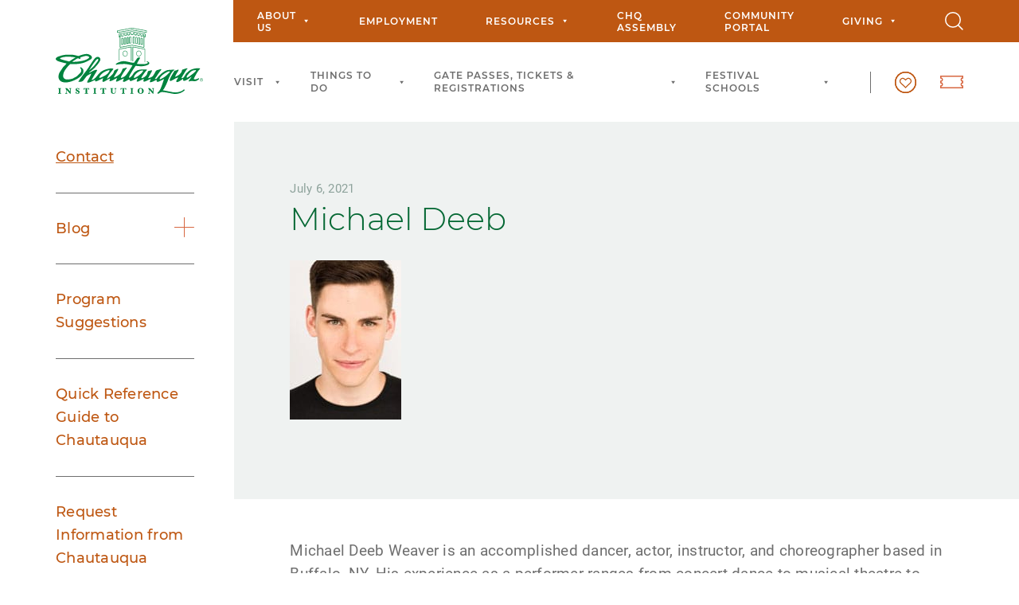

--- FILE ---
content_type: text/html; charset=utf-8
request_url: https://www.google.com/recaptcha/api2/anchor?ar=1&k=6LdplSUUAAAAAFN8W4mpt27TQn2ve7ldB6Y79Twu&co=aHR0cHM6Ly93d3cuY2hxLm9yZzo0NDM.&hl=en&v=PoyoqOPhxBO7pBk68S4YbpHZ&theme=light&size=normal&anchor-ms=20000&execute-ms=30000&cb=448cpg7t065o
body_size: 49321
content:
<!DOCTYPE HTML><html dir="ltr" lang="en"><head><meta http-equiv="Content-Type" content="text/html; charset=UTF-8">
<meta http-equiv="X-UA-Compatible" content="IE=edge">
<title>reCAPTCHA</title>
<style type="text/css">
/* cyrillic-ext */
@font-face {
  font-family: 'Roboto';
  font-style: normal;
  font-weight: 400;
  font-stretch: 100%;
  src: url(//fonts.gstatic.com/s/roboto/v48/KFO7CnqEu92Fr1ME7kSn66aGLdTylUAMa3GUBHMdazTgWw.woff2) format('woff2');
  unicode-range: U+0460-052F, U+1C80-1C8A, U+20B4, U+2DE0-2DFF, U+A640-A69F, U+FE2E-FE2F;
}
/* cyrillic */
@font-face {
  font-family: 'Roboto';
  font-style: normal;
  font-weight: 400;
  font-stretch: 100%;
  src: url(//fonts.gstatic.com/s/roboto/v48/KFO7CnqEu92Fr1ME7kSn66aGLdTylUAMa3iUBHMdazTgWw.woff2) format('woff2');
  unicode-range: U+0301, U+0400-045F, U+0490-0491, U+04B0-04B1, U+2116;
}
/* greek-ext */
@font-face {
  font-family: 'Roboto';
  font-style: normal;
  font-weight: 400;
  font-stretch: 100%;
  src: url(//fonts.gstatic.com/s/roboto/v48/KFO7CnqEu92Fr1ME7kSn66aGLdTylUAMa3CUBHMdazTgWw.woff2) format('woff2');
  unicode-range: U+1F00-1FFF;
}
/* greek */
@font-face {
  font-family: 'Roboto';
  font-style: normal;
  font-weight: 400;
  font-stretch: 100%;
  src: url(//fonts.gstatic.com/s/roboto/v48/KFO7CnqEu92Fr1ME7kSn66aGLdTylUAMa3-UBHMdazTgWw.woff2) format('woff2');
  unicode-range: U+0370-0377, U+037A-037F, U+0384-038A, U+038C, U+038E-03A1, U+03A3-03FF;
}
/* math */
@font-face {
  font-family: 'Roboto';
  font-style: normal;
  font-weight: 400;
  font-stretch: 100%;
  src: url(//fonts.gstatic.com/s/roboto/v48/KFO7CnqEu92Fr1ME7kSn66aGLdTylUAMawCUBHMdazTgWw.woff2) format('woff2');
  unicode-range: U+0302-0303, U+0305, U+0307-0308, U+0310, U+0312, U+0315, U+031A, U+0326-0327, U+032C, U+032F-0330, U+0332-0333, U+0338, U+033A, U+0346, U+034D, U+0391-03A1, U+03A3-03A9, U+03B1-03C9, U+03D1, U+03D5-03D6, U+03F0-03F1, U+03F4-03F5, U+2016-2017, U+2034-2038, U+203C, U+2040, U+2043, U+2047, U+2050, U+2057, U+205F, U+2070-2071, U+2074-208E, U+2090-209C, U+20D0-20DC, U+20E1, U+20E5-20EF, U+2100-2112, U+2114-2115, U+2117-2121, U+2123-214F, U+2190, U+2192, U+2194-21AE, U+21B0-21E5, U+21F1-21F2, U+21F4-2211, U+2213-2214, U+2216-22FF, U+2308-230B, U+2310, U+2319, U+231C-2321, U+2336-237A, U+237C, U+2395, U+239B-23B7, U+23D0, U+23DC-23E1, U+2474-2475, U+25AF, U+25B3, U+25B7, U+25BD, U+25C1, U+25CA, U+25CC, U+25FB, U+266D-266F, U+27C0-27FF, U+2900-2AFF, U+2B0E-2B11, U+2B30-2B4C, U+2BFE, U+3030, U+FF5B, U+FF5D, U+1D400-1D7FF, U+1EE00-1EEFF;
}
/* symbols */
@font-face {
  font-family: 'Roboto';
  font-style: normal;
  font-weight: 400;
  font-stretch: 100%;
  src: url(//fonts.gstatic.com/s/roboto/v48/KFO7CnqEu92Fr1ME7kSn66aGLdTylUAMaxKUBHMdazTgWw.woff2) format('woff2');
  unicode-range: U+0001-000C, U+000E-001F, U+007F-009F, U+20DD-20E0, U+20E2-20E4, U+2150-218F, U+2190, U+2192, U+2194-2199, U+21AF, U+21E6-21F0, U+21F3, U+2218-2219, U+2299, U+22C4-22C6, U+2300-243F, U+2440-244A, U+2460-24FF, U+25A0-27BF, U+2800-28FF, U+2921-2922, U+2981, U+29BF, U+29EB, U+2B00-2BFF, U+4DC0-4DFF, U+FFF9-FFFB, U+10140-1018E, U+10190-1019C, U+101A0, U+101D0-101FD, U+102E0-102FB, U+10E60-10E7E, U+1D2C0-1D2D3, U+1D2E0-1D37F, U+1F000-1F0FF, U+1F100-1F1AD, U+1F1E6-1F1FF, U+1F30D-1F30F, U+1F315, U+1F31C, U+1F31E, U+1F320-1F32C, U+1F336, U+1F378, U+1F37D, U+1F382, U+1F393-1F39F, U+1F3A7-1F3A8, U+1F3AC-1F3AF, U+1F3C2, U+1F3C4-1F3C6, U+1F3CA-1F3CE, U+1F3D4-1F3E0, U+1F3ED, U+1F3F1-1F3F3, U+1F3F5-1F3F7, U+1F408, U+1F415, U+1F41F, U+1F426, U+1F43F, U+1F441-1F442, U+1F444, U+1F446-1F449, U+1F44C-1F44E, U+1F453, U+1F46A, U+1F47D, U+1F4A3, U+1F4B0, U+1F4B3, U+1F4B9, U+1F4BB, U+1F4BF, U+1F4C8-1F4CB, U+1F4D6, U+1F4DA, U+1F4DF, U+1F4E3-1F4E6, U+1F4EA-1F4ED, U+1F4F7, U+1F4F9-1F4FB, U+1F4FD-1F4FE, U+1F503, U+1F507-1F50B, U+1F50D, U+1F512-1F513, U+1F53E-1F54A, U+1F54F-1F5FA, U+1F610, U+1F650-1F67F, U+1F687, U+1F68D, U+1F691, U+1F694, U+1F698, U+1F6AD, U+1F6B2, U+1F6B9-1F6BA, U+1F6BC, U+1F6C6-1F6CF, U+1F6D3-1F6D7, U+1F6E0-1F6EA, U+1F6F0-1F6F3, U+1F6F7-1F6FC, U+1F700-1F7FF, U+1F800-1F80B, U+1F810-1F847, U+1F850-1F859, U+1F860-1F887, U+1F890-1F8AD, U+1F8B0-1F8BB, U+1F8C0-1F8C1, U+1F900-1F90B, U+1F93B, U+1F946, U+1F984, U+1F996, U+1F9E9, U+1FA00-1FA6F, U+1FA70-1FA7C, U+1FA80-1FA89, U+1FA8F-1FAC6, U+1FACE-1FADC, U+1FADF-1FAE9, U+1FAF0-1FAF8, U+1FB00-1FBFF;
}
/* vietnamese */
@font-face {
  font-family: 'Roboto';
  font-style: normal;
  font-weight: 400;
  font-stretch: 100%;
  src: url(//fonts.gstatic.com/s/roboto/v48/KFO7CnqEu92Fr1ME7kSn66aGLdTylUAMa3OUBHMdazTgWw.woff2) format('woff2');
  unicode-range: U+0102-0103, U+0110-0111, U+0128-0129, U+0168-0169, U+01A0-01A1, U+01AF-01B0, U+0300-0301, U+0303-0304, U+0308-0309, U+0323, U+0329, U+1EA0-1EF9, U+20AB;
}
/* latin-ext */
@font-face {
  font-family: 'Roboto';
  font-style: normal;
  font-weight: 400;
  font-stretch: 100%;
  src: url(//fonts.gstatic.com/s/roboto/v48/KFO7CnqEu92Fr1ME7kSn66aGLdTylUAMa3KUBHMdazTgWw.woff2) format('woff2');
  unicode-range: U+0100-02BA, U+02BD-02C5, U+02C7-02CC, U+02CE-02D7, U+02DD-02FF, U+0304, U+0308, U+0329, U+1D00-1DBF, U+1E00-1E9F, U+1EF2-1EFF, U+2020, U+20A0-20AB, U+20AD-20C0, U+2113, U+2C60-2C7F, U+A720-A7FF;
}
/* latin */
@font-face {
  font-family: 'Roboto';
  font-style: normal;
  font-weight: 400;
  font-stretch: 100%;
  src: url(//fonts.gstatic.com/s/roboto/v48/KFO7CnqEu92Fr1ME7kSn66aGLdTylUAMa3yUBHMdazQ.woff2) format('woff2');
  unicode-range: U+0000-00FF, U+0131, U+0152-0153, U+02BB-02BC, U+02C6, U+02DA, U+02DC, U+0304, U+0308, U+0329, U+2000-206F, U+20AC, U+2122, U+2191, U+2193, U+2212, U+2215, U+FEFF, U+FFFD;
}
/* cyrillic-ext */
@font-face {
  font-family: 'Roboto';
  font-style: normal;
  font-weight: 500;
  font-stretch: 100%;
  src: url(//fonts.gstatic.com/s/roboto/v48/KFO7CnqEu92Fr1ME7kSn66aGLdTylUAMa3GUBHMdazTgWw.woff2) format('woff2');
  unicode-range: U+0460-052F, U+1C80-1C8A, U+20B4, U+2DE0-2DFF, U+A640-A69F, U+FE2E-FE2F;
}
/* cyrillic */
@font-face {
  font-family: 'Roboto';
  font-style: normal;
  font-weight: 500;
  font-stretch: 100%;
  src: url(//fonts.gstatic.com/s/roboto/v48/KFO7CnqEu92Fr1ME7kSn66aGLdTylUAMa3iUBHMdazTgWw.woff2) format('woff2');
  unicode-range: U+0301, U+0400-045F, U+0490-0491, U+04B0-04B1, U+2116;
}
/* greek-ext */
@font-face {
  font-family: 'Roboto';
  font-style: normal;
  font-weight: 500;
  font-stretch: 100%;
  src: url(//fonts.gstatic.com/s/roboto/v48/KFO7CnqEu92Fr1ME7kSn66aGLdTylUAMa3CUBHMdazTgWw.woff2) format('woff2');
  unicode-range: U+1F00-1FFF;
}
/* greek */
@font-face {
  font-family: 'Roboto';
  font-style: normal;
  font-weight: 500;
  font-stretch: 100%;
  src: url(//fonts.gstatic.com/s/roboto/v48/KFO7CnqEu92Fr1ME7kSn66aGLdTylUAMa3-UBHMdazTgWw.woff2) format('woff2');
  unicode-range: U+0370-0377, U+037A-037F, U+0384-038A, U+038C, U+038E-03A1, U+03A3-03FF;
}
/* math */
@font-face {
  font-family: 'Roboto';
  font-style: normal;
  font-weight: 500;
  font-stretch: 100%;
  src: url(//fonts.gstatic.com/s/roboto/v48/KFO7CnqEu92Fr1ME7kSn66aGLdTylUAMawCUBHMdazTgWw.woff2) format('woff2');
  unicode-range: U+0302-0303, U+0305, U+0307-0308, U+0310, U+0312, U+0315, U+031A, U+0326-0327, U+032C, U+032F-0330, U+0332-0333, U+0338, U+033A, U+0346, U+034D, U+0391-03A1, U+03A3-03A9, U+03B1-03C9, U+03D1, U+03D5-03D6, U+03F0-03F1, U+03F4-03F5, U+2016-2017, U+2034-2038, U+203C, U+2040, U+2043, U+2047, U+2050, U+2057, U+205F, U+2070-2071, U+2074-208E, U+2090-209C, U+20D0-20DC, U+20E1, U+20E5-20EF, U+2100-2112, U+2114-2115, U+2117-2121, U+2123-214F, U+2190, U+2192, U+2194-21AE, U+21B0-21E5, U+21F1-21F2, U+21F4-2211, U+2213-2214, U+2216-22FF, U+2308-230B, U+2310, U+2319, U+231C-2321, U+2336-237A, U+237C, U+2395, U+239B-23B7, U+23D0, U+23DC-23E1, U+2474-2475, U+25AF, U+25B3, U+25B7, U+25BD, U+25C1, U+25CA, U+25CC, U+25FB, U+266D-266F, U+27C0-27FF, U+2900-2AFF, U+2B0E-2B11, U+2B30-2B4C, U+2BFE, U+3030, U+FF5B, U+FF5D, U+1D400-1D7FF, U+1EE00-1EEFF;
}
/* symbols */
@font-face {
  font-family: 'Roboto';
  font-style: normal;
  font-weight: 500;
  font-stretch: 100%;
  src: url(//fonts.gstatic.com/s/roboto/v48/KFO7CnqEu92Fr1ME7kSn66aGLdTylUAMaxKUBHMdazTgWw.woff2) format('woff2');
  unicode-range: U+0001-000C, U+000E-001F, U+007F-009F, U+20DD-20E0, U+20E2-20E4, U+2150-218F, U+2190, U+2192, U+2194-2199, U+21AF, U+21E6-21F0, U+21F3, U+2218-2219, U+2299, U+22C4-22C6, U+2300-243F, U+2440-244A, U+2460-24FF, U+25A0-27BF, U+2800-28FF, U+2921-2922, U+2981, U+29BF, U+29EB, U+2B00-2BFF, U+4DC0-4DFF, U+FFF9-FFFB, U+10140-1018E, U+10190-1019C, U+101A0, U+101D0-101FD, U+102E0-102FB, U+10E60-10E7E, U+1D2C0-1D2D3, U+1D2E0-1D37F, U+1F000-1F0FF, U+1F100-1F1AD, U+1F1E6-1F1FF, U+1F30D-1F30F, U+1F315, U+1F31C, U+1F31E, U+1F320-1F32C, U+1F336, U+1F378, U+1F37D, U+1F382, U+1F393-1F39F, U+1F3A7-1F3A8, U+1F3AC-1F3AF, U+1F3C2, U+1F3C4-1F3C6, U+1F3CA-1F3CE, U+1F3D4-1F3E0, U+1F3ED, U+1F3F1-1F3F3, U+1F3F5-1F3F7, U+1F408, U+1F415, U+1F41F, U+1F426, U+1F43F, U+1F441-1F442, U+1F444, U+1F446-1F449, U+1F44C-1F44E, U+1F453, U+1F46A, U+1F47D, U+1F4A3, U+1F4B0, U+1F4B3, U+1F4B9, U+1F4BB, U+1F4BF, U+1F4C8-1F4CB, U+1F4D6, U+1F4DA, U+1F4DF, U+1F4E3-1F4E6, U+1F4EA-1F4ED, U+1F4F7, U+1F4F9-1F4FB, U+1F4FD-1F4FE, U+1F503, U+1F507-1F50B, U+1F50D, U+1F512-1F513, U+1F53E-1F54A, U+1F54F-1F5FA, U+1F610, U+1F650-1F67F, U+1F687, U+1F68D, U+1F691, U+1F694, U+1F698, U+1F6AD, U+1F6B2, U+1F6B9-1F6BA, U+1F6BC, U+1F6C6-1F6CF, U+1F6D3-1F6D7, U+1F6E0-1F6EA, U+1F6F0-1F6F3, U+1F6F7-1F6FC, U+1F700-1F7FF, U+1F800-1F80B, U+1F810-1F847, U+1F850-1F859, U+1F860-1F887, U+1F890-1F8AD, U+1F8B0-1F8BB, U+1F8C0-1F8C1, U+1F900-1F90B, U+1F93B, U+1F946, U+1F984, U+1F996, U+1F9E9, U+1FA00-1FA6F, U+1FA70-1FA7C, U+1FA80-1FA89, U+1FA8F-1FAC6, U+1FACE-1FADC, U+1FADF-1FAE9, U+1FAF0-1FAF8, U+1FB00-1FBFF;
}
/* vietnamese */
@font-face {
  font-family: 'Roboto';
  font-style: normal;
  font-weight: 500;
  font-stretch: 100%;
  src: url(//fonts.gstatic.com/s/roboto/v48/KFO7CnqEu92Fr1ME7kSn66aGLdTylUAMa3OUBHMdazTgWw.woff2) format('woff2');
  unicode-range: U+0102-0103, U+0110-0111, U+0128-0129, U+0168-0169, U+01A0-01A1, U+01AF-01B0, U+0300-0301, U+0303-0304, U+0308-0309, U+0323, U+0329, U+1EA0-1EF9, U+20AB;
}
/* latin-ext */
@font-face {
  font-family: 'Roboto';
  font-style: normal;
  font-weight: 500;
  font-stretch: 100%;
  src: url(//fonts.gstatic.com/s/roboto/v48/KFO7CnqEu92Fr1ME7kSn66aGLdTylUAMa3KUBHMdazTgWw.woff2) format('woff2');
  unicode-range: U+0100-02BA, U+02BD-02C5, U+02C7-02CC, U+02CE-02D7, U+02DD-02FF, U+0304, U+0308, U+0329, U+1D00-1DBF, U+1E00-1E9F, U+1EF2-1EFF, U+2020, U+20A0-20AB, U+20AD-20C0, U+2113, U+2C60-2C7F, U+A720-A7FF;
}
/* latin */
@font-face {
  font-family: 'Roboto';
  font-style: normal;
  font-weight: 500;
  font-stretch: 100%;
  src: url(//fonts.gstatic.com/s/roboto/v48/KFO7CnqEu92Fr1ME7kSn66aGLdTylUAMa3yUBHMdazQ.woff2) format('woff2');
  unicode-range: U+0000-00FF, U+0131, U+0152-0153, U+02BB-02BC, U+02C6, U+02DA, U+02DC, U+0304, U+0308, U+0329, U+2000-206F, U+20AC, U+2122, U+2191, U+2193, U+2212, U+2215, U+FEFF, U+FFFD;
}
/* cyrillic-ext */
@font-face {
  font-family: 'Roboto';
  font-style: normal;
  font-weight: 900;
  font-stretch: 100%;
  src: url(//fonts.gstatic.com/s/roboto/v48/KFO7CnqEu92Fr1ME7kSn66aGLdTylUAMa3GUBHMdazTgWw.woff2) format('woff2');
  unicode-range: U+0460-052F, U+1C80-1C8A, U+20B4, U+2DE0-2DFF, U+A640-A69F, U+FE2E-FE2F;
}
/* cyrillic */
@font-face {
  font-family: 'Roboto';
  font-style: normal;
  font-weight: 900;
  font-stretch: 100%;
  src: url(//fonts.gstatic.com/s/roboto/v48/KFO7CnqEu92Fr1ME7kSn66aGLdTylUAMa3iUBHMdazTgWw.woff2) format('woff2');
  unicode-range: U+0301, U+0400-045F, U+0490-0491, U+04B0-04B1, U+2116;
}
/* greek-ext */
@font-face {
  font-family: 'Roboto';
  font-style: normal;
  font-weight: 900;
  font-stretch: 100%;
  src: url(//fonts.gstatic.com/s/roboto/v48/KFO7CnqEu92Fr1ME7kSn66aGLdTylUAMa3CUBHMdazTgWw.woff2) format('woff2');
  unicode-range: U+1F00-1FFF;
}
/* greek */
@font-face {
  font-family: 'Roboto';
  font-style: normal;
  font-weight: 900;
  font-stretch: 100%;
  src: url(//fonts.gstatic.com/s/roboto/v48/KFO7CnqEu92Fr1ME7kSn66aGLdTylUAMa3-UBHMdazTgWw.woff2) format('woff2');
  unicode-range: U+0370-0377, U+037A-037F, U+0384-038A, U+038C, U+038E-03A1, U+03A3-03FF;
}
/* math */
@font-face {
  font-family: 'Roboto';
  font-style: normal;
  font-weight: 900;
  font-stretch: 100%;
  src: url(//fonts.gstatic.com/s/roboto/v48/KFO7CnqEu92Fr1ME7kSn66aGLdTylUAMawCUBHMdazTgWw.woff2) format('woff2');
  unicode-range: U+0302-0303, U+0305, U+0307-0308, U+0310, U+0312, U+0315, U+031A, U+0326-0327, U+032C, U+032F-0330, U+0332-0333, U+0338, U+033A, U+0346, U+034D, U+0391-03A1, U+03A3-03A9, U+03B1-03C9, U+03D1, U+03D5-03D6, U+03F0-03F1, U+03F4-03F5, U+2016-2017, U+2034-2038, U+203C, U+2040, U+2043, U+2047, U+2050, U+2057, U+205F, U+2070-2071, U+2074-208E, U+2090-209C, U+20D0-20DC, U+20E1, U+20E5-20EF, U+2100-2112, U+2114-2115, U+2117-2121, U+2123-214F, U+2190, U+2192, U+2194-21AE, U+21B0-21E5, U+21F1-21F2, U+21F4-2211, U+2213-2214, U+2216-22FF, U+2308-230B, U+2310, U+2319, U+231C-2321, U+2336-237A, U+237C, U+2395, U+239B-23B7, U+23D0, U+23DC-23E1, U+2474-2475, U+25AF, U+25B3, U+25B7, U+25BD, U+25C1, U+25CA, U+25CC, U+25FB, U+266D-266F, U+27C0-27FF, U+2900-2AFF, U+2B0E-2B11, U+2B30-2B4C, U+2BFE, U+3030, U+FF5B, U+FF5D, U+1D400-1D7FF, U+1EE00-1EEFF;
}
/* symbols */
@font-face {
  font-family: 'Roboto';
  font-style: normal;
  font-weight: 900;
  font-stretch: 100%;
  src: url(//fonts.gstatic.com/s/roboto/v48/KFO7CnqEu92Fr1ME7kSn66aGLdTylUAMaxKUBHMdazTgWw.woff2) format('woff2');
  unicode-range: U+0001-000C, U+000E-001F, U+007F-009F, U+20DD-20E0, U+20E2-20E4, U+2150-218F, U+2190, U+2192, U+2194-2199, U+21AF, U+21E6-21F0, U+21F3, U+2218-2219, U+2299, U+22C4-22C6, U+2300-243F, U+2440-244A, U+2460-24FF, U+25A0-27BF, U+2800-28FF, U+2921-2922, U+2981, U+29BF, U+29EB, U+2B00-2BFF, U+4DC0-4DFF, U+FFF9-FFFB, U+10140-1018E, U+10190-1019C, U+101A0, U+101D0-101FD, U+102E0-102FB, U+10E60-10E7E, U+1D2C0-1D2D3, U+1D2E0-1D37F, U+1F000-1F0FF, U+1F100-1F1AD, U+1F1E6-1F1FF, U+1F30D-1F30F, U+1F315, U+1F31C, U+1F31E, U+1F320-1F32C, U+1F336, U+1F378, U+1F37D, U+1F382, U+1F393-1F39F, U+1F3A7-1F3A8, U+1F3AC-1F3AF, U+1F3C2, U+1F3C4-1F3C6, U+1F3CA-1F3CE, U+1F3D4-1F3E0, U+1F3ED, U+1F3F1-1F3F3, U+1F3F5-1F3F7, U+1F408, U+1F415, U+1F41F, U+1F426, U+1F43F, U+1F441-1F442, U+1F444, U+1F446-1F449, U+1F44C-1F44E, U+1F453, U+1F46A, U+1F47D, U+1F4A3, U+1F4B0, U+1F4B3, U+1F4B9, U+1F4BB, U+1F4BF, U+1F4C8-1F4CB, U+1F4D6, U+1F4DA, U+1F4DF, U+1F4E3-1F4E6, U+1F4EA-1F4ED, U+1F4F7, U+1F4F9-1F4FB, U+1F4FD-1F4FE, U+1F503, U+1F507-1F50B, U+1F50D, U+1F512-1F513, U+1F53E-1F54A, U+1F54F-1F5FA, U+1F610, U+1F650-1F67F, U+1F687, U+1F68D, U+1F691, U+1F694, U+1F698, U+1F6AD, U+1F6B2, U+1F6B9-1F6BA, U+1F6BC, U+1F6C6-1F6CF, U+1F6D3-1F6D7, U+1F6E0-1F6EA, U+1F6F0-1F6F3, U+1F6F7-1F6FC, U+1F700-1F7FF, U+1F800-1F80B, U+1F810-1F847, U+1F850-1F859, U+1F860-1F887, U+1F890-1F8AD, U+1F8B0-1F8BB, U+1F8C0-1F8C1, U+1F900-1F90B, U+1F93B, U+1F946, U+1F984, U+1F996, U+1F9E9, U+1FA00-1FA6F, U+1FA70-1FA7C, U+1FA80-1FA89, U+1FA8F-1FAC6, U+1FACE-1FADC, U+1FADF-1FAE9, U+1FAF0-1FAF8, U+1FB00-1FBFF;
}
/* vietnamese */
@font-face {
  font-family: 'Roboto';
  font-style: normal;
  font-weight: 900;
  font-stretch: 100%;
  src: url(//fonts.gstatic.com/s/roboto/v48/KFO7CnqEu92Fr1ME7kSn66aGLdTylUAMa3OUBHMdazTgWw.woff2) format('woff2');
  unicode-range: U+0102-0103, U+0110-0111, U+0128-0129, U+0168-0169, U+01A0-01A1, U+01AF-01B0, U+0300-0301, U+0303-0304, U+0308-0309, U+0323, U+0329, U+1EA0-1EF9, U+20AB;
}
/* latin-ext */
@font-face {
  font-family: 'Roboto';
  font-style: normal;
  font-weight: 900;
  font-stretch: 100%;
  src: url(//fonts.gstatic.com/s/roboto/v48/KFO7CnqEu92Fr1ME7kSn66aGLdTylUAMa3KUBHMdazTgWw.woff2) format('woff2');
  unicode-range: U+0100-02BA, U+02BD-02C5, U+02C7-02CC, U+02CE-02D7, U+02DD-02FF, U+0304, U+0308, U+0329, U+1D00-1DBF, U+1E00-1E9F, U+1EF2-1EFF, U+2020, U+20A0-20AB, U+20AD-20C0, U+2113, U+2C60-2C7F, U+A720-A7FF;
}
/* latin */
@font-face {
  font-family: 'Roboto';
  font-style: normal;
  font-weight: 900;
  font-stretch: 100%;
  src: url(//fonts.gstatic.com/s/roboto/v48/KFO7CnqEu92Fr1ME7kSn66aGLdTylUAMa3yUBHMdazQ.woff2) format('woff2');
  unicode-range: U+0000-00FF, U+0131, U+0152-0153, U+02BB-02BC, U+02C6, U+02DA, U+02DC, U+0304, U+0308, U+0329, U+2000-206F, U+20AC, U+2122, U+2191, U+2193, U+2212, U+2215, U+FEFF, U+FFFD;
}

</style>
<link rel="stylesheet" type="text/css" href="https://www.gstatic.com/recaptcha/releases/PoyoqOPhxBO7pBk68S4YbpHZ/styles__ltr.css">
<script nonce="zekOPHhzqZc0YcvtKCGe7Q" type="text/javascript">window['__recaptcha_api'] = 'https://www.google.com/recaptcha/api2/';</script>
<script type="text/javascript" src="https://www.gstatic.com/recaptcha/releases/PoyoqOPhxBO7pBk68S4YbpHZ/recaptcha__en.js" nonce="zekOPHhzqZc0YcvtKCGe7Q">
      
    </script></head>
<body><div id="rc-anchor-alert" class="rc-anchor-alert"></div>
<input type="hidden" id="recaptcha-token" value="[base64]">
<script type="text/javascript" nonce="zekOPHhzqZc0YcvtKCGe7Q">
      recaptcha.anchor.Main.init("[\x22ainput\x22,[\x22bgdata\x22,\x22\x22,\[base64]/[base64]/bmV3IFpbdF0obVswXSk6Sz09Mj9uZXcgWlt0XShtWzBdLG1bMV0pOks9PTM/bmV3IFpbdF0obVswXSxtWzFdLG1bMl0pOks9PTQ/[base64]/[base64]/[base64]/[base64]/[base64]/[base64]/[base64]/[base64]/[base64]/[base64]/[base64]/[base64]/[base64]/[base64]\\u003d\\u003d\x22,\[base64]\\u003d\\u003d\x22,\x22LWw5WMOAeRDCg8KkwoLDnMKQw7vCtMOQMsK6VsOSfsOsA8OSwoB/wozCiibCundpb1PClMKWb2LDjDIKVGLDkmEnwqEMBMKfQFDCrRt0wqEnwpbCkAHDr8ORw7Zmw7oKw44ddz7DscOWwo10cVhTwrvClSjCq8OELsO1ccOdwpzCkB5yMxNpfjfCllbDohzDtkfDglItbys/dMKJIi3Cmm3ChUfDoMKbw7nDgMOhJMKcwq4IMsO8HMOFwp3CiEzClxx8PMKYwrUVAmVBfXASMMOgenTDp8Orw6Mnw5RdwpBfKAzDlTvCgcOXw5LCqVYow4/CilJDw6nDjxTDuCQ+PwPDkMKQw6LClsKAwr5ww4DDlw3Ch8OCw4rCqW/CiCHCtsOlbylzFsOEwopBwqvDiXlWw513wp9+PcO5w6otQQfCr8KMwqNtwrMOa8O5AcKzwod7woMCw4Vlw7zCjgbDjsO1UX7DszlIw7TDp8Ovw6x4KzzDkMKKw4VIwo59cznCh2J/w7rCiXwLwq0sw4jCjzvDusKkcg89wrscwqQqS8Oqw4JFw5jDq8KWEB8WS1oMZhIeAw7DpMOLKUZow5fDhcOkw5jDk8Oiw7Rfw7zCj8OQw5bDgMO9KnBpw7dKPMOVw5/[base64]/e33Cp8Kmwo/Ci8Okw57DrMOAIcKFH8O5w47CoTfCrMKrw49ManBEwp7DjsOCYsOJNsKrDsKvwrgZOF4UcxBcQ2HDlhHDiG7Ct8Kbwr/ChGnDgsOYZcKLZ8O9PiYbwroeHk8LwoYCwq3Cg8ODwqJtR2HDg8O5wpvCo1XDt8OlwpdfeMOwwrtUGcOMRS/CuQV6wq1lRkrDuD7CmTjCmsOtP8KJG27DrMOewrLDjkZnw6zCjcOWwqHCgsOnV8KNDUldGsKfw7hoISbCpVXCombDrcOpL10mwplFagFpecKcwpXCvsOKQVDCnxEtWCw8On/DlWgYLDbDjXzDqBpAJl/[base64]/DgcOLw6LDuMOpwoXDgQZZwrpJw7TDoH7CrcOxWsKCwpXDhcKjQMOFe0EfMcKqwozDjgXDosOSRcKDw6FdwoU0wo7Dn8OZw5XDqE3DjcKXHMKOwpnDhsOfcMKVw64Cw7MWw6BpMsKcw50uwosOWmDCmxHDkMO2a8O/w6DDskDDoQB0cnfDrcO3wqvCv8KOw5zCp8O8wq7DgBXDn0MUwo9Ow6jDq8Ouwp/Dt8O/wpTCpSbDksOnDXNJYTFuw6rCpTPDicK1fcKmMsOTw6rCpsOfPMKcw6vCsHrDpsOYRMOEMyXDjmUBwqVZwophbcOBwojCgj8WwqF6ER9Cwr/[base64]/H0xKw63CmiTCusO9cgnDqMOYF1ZtwpABwpUGwq0vw6NTHcO1L1/[base64]/CnsOrwq10BFnDvcK9w7wPcMKuw44zwrQDw57CklzCqUpdwq7DqcOBw4Buw5EdBcKja8KTw4XCjiXCrXbDvHPDrMKWUMOdesKrAcKECMObw6ttw5/Cj8K6w4jCiMO+w6fDnMO4YAIbw4pXf8OUAB/DpcKeSH/DgEokeMK3McKcXMKaw69Qw6oww6l8w5d6HHAgfRnCpVUowrHDncKkYh7DnSrDnMO6wrlAwqPDtHzDncO3CcKQFA0pK8Orc8KHGBPDlznDjXhEQcKAw5TDq8Kiwr/[base64]/w54sw5PDvhrCs8KmdsOFwqkpw7Rbw7heLMOyZ2/[base64]/wo1jVsO7w4AaRyl5I8OwHcOQwrfDjijCjcKXwpnDpQXDnRXDg8KNJMOewrxRHsKuVMKuLTrDksOOw5rDh3NawpnClMKHWgzCo8K7wo3ClCjDncKrOWwyw4sbKcOUwoE8w5/[base64]/DqCrCp8Ouw64twobDh1XCkcO+aMOPJ2DDisO9A8KXKcO9woAjw7R1w5NYYHnCkV/ChSzCj8OED0dtKSfCqnApwrQhQ17CrMK6JCwjK8K+w4Bvw7PCmWPDj8Kew6VZw7bDosOQw4lCIcObwrxgw5HDn8OeNkrCtRbDusOowr9EexXCicOJZAvCn8OpcMKfMx1XZcKrwp/DsMK1Ln7DlcOZwrQ1YEbDisOJfTbDtsKVVR3Cu8K3wq5uwpPDpGfDjjVxw5knG8OUwplew65GfMOld1gTMXE6AcKFQ14XK8Olw70HDzfDpmDDpAA/WW8Hw7fCtMKOdcKzw4dnAMKZwqARZTbDhRXCm3pewqVew7DCuQTDmsKkw6LDmiHCuUvCrT4iIsO1QcK3wog9b3zDvsKvbsKJwp7Cl00Pw7HDhMOzUTVlwrwLYcKsw4N9w6rDuALDm3TDgH7DqQIjw4NvCg/CpUzDvcKzw59oZinDn8KccBhGwpHDn8KNw5HDnlJBY8KowoF9w5o9EcOmK8OPR8KZwpA5N8OBRMKOR8O/wozCrMKyRxkucTp5ChVkw6dDwrDDlMKmasObSVbCnMKWfV44c8O3P8O4w53Cg8KxbhBcw6DDrjfDnynCjMO6woLDqj0ZwrY4bx3DhjzDh8KXw7kkBDB7LzPDokfDvSDChsKYNsKQwp7Ck3Etwp/[base64]/HMOrw5pdwoYUwozDh8OxADMAAsOwPWnCoXvCp8OUwqpOwps1wpspw5zDkMORw5zDkFbDsg/DrcOCU8KOFDFUSGnDqhrDg8ORPXxTbhpHOiDCgTJuPnU0w5/CgcKhBcKVQC00w6bDiFDDmhPCq8OKw7bCkR4MWcOsw7EnTMKIXSPCg1PCosKvwq16wr3Dhi7CocKJYnIBw5vDrMO6b8KLPMONwofDiW/Ctm0nex/[base64]/[base64]/CkMO1di42VgAtw5AHKlzDoMKPSsKkwppSwoTDs8KeQ0zCim1Sdy52BMKLw7vClXrCicOPwoYbdFQ/wp1PXcKaKsOVwqNZbGgFVcKfwqIPHFVcYlHDuhPDpsOfGsOAw4MAw4JNY8OKw6wTB8OKwqoBN3fDucKZWMOSw63DoMOZw6jCrhHDt8OFw79ZBMOTdMKLZijCrR/CssK6amLDo8KYP8K/P1rDhsO9eyk9w5bCjcKaNMOcYXLCpB7Ci8KEwoTDhxpOJll8w6sKwqZ1w7DDpm7CvsONwrnDqUAEEhIRwo0qMBQkUCHCkMKRFMOoOQ9DFD3DqMOaYwTDjcKRSR3CuMOeesKqw5ALwrtZcjfChsORwqXCnMOlw7TDu8OWw63CgcKCwrjCm8OGFcO5bg/Dq3/ClMOLX8OTwrEGTgRMEnXDpQEgfVXCjDQDw5Y5ZAgLIsKFwpnDmcO+wrTCllHDqX/Cm2B/[base64]/CvT/ChQplw43CnlbCu8K0wqEtwo/DukPCrExLwqsQw7HDqyYDw4AiwrnCvVLCsgF5BEx/QwZZwo/Ch8OVAcKnVggLacOTwpjClMKMw4/CncOaw4gJGCbCixEdw5oUacKRwoDDnWrDrcKhw7kiw6TCo8KFfhfDpcKRw4PDpzgoM2rCl8OCwp14AkZRUMOcw4HCusOuS3kNw63CocOFw5fCtcKuwrQyCMOpf8Kuw7gKw4zDpWNxUDthBsK5S3/[base64]/w7lBCMK5woUHwr3DrkEZIMKNCSVCbsOcwo/DqRBFwpNKDQ3DoTfCvDXCoHfCoMKWd8K1w7M8EyZaw5F7w6onwqxrV1/CjsO0aDTDvDZrIcKXw53Cmzh2ZHPDlGLDn8ORw7UtwotfH2t1IMKFwqV0wqYxwphvXz03dsOawoBJw5HDusOREsOUYWxEdcOzNxxAaTzDrcOxPMOHOcOMXsOAw4DCmsOMw7Y+w4Qjw5TCpEFtX2B0wr/DqMKBwqcTw5h2UycYw7fDmBrDgcOOWh3Cs8Opw4DDpyXCuXHChMK4OMKbH8ObbMKBw6J7wqprSVfCqcOAIsOQIQhIScKsCMKuw67CgsOnw5hNRj/Cg8OLwplxQ8OFw73DkQjDtFR2w7o3w4o7woDCs3x5wqbDmnjDl8Ojf3MHb1pUwrHCn2YGw5VDHQM1WXh3wq9pwqDCpB3DvXnCglZ3wqNowr0lw6FzHcO7JRzDpm7DrcKewqgVPFd+wo/CvhYYBsOxYMO5e8OFNk1xC8KMAmxlwoIuw7ZzZMKkwrrCg8K+TcOnwqjDkGJrEnPCjHfDoMKNR2PDhMOmdCV+EsOswqgwFBnDhB/Clz7DjsORVyfDs8OWwq9hURA3VXDDgy7Cr8OMHzVmw5ZcGSjDucKYw6x2w70BUsKCw7gtwpTCocOIw4pOMFskdBTDgsO8HCDCjMKgw5/Cu8KZwpQ/EsOTW153XDXDj8Odwp9xE13Do8KOwppeO0FKwr4hNHTDkifCkWQGw6/Di2vCocKyGMOAw64vw4cubjsjYQF5w7fDmk9Lw6nCnj/Cjg1LGC/CkcOCbUbCmMODQcO4woI/wrTCgDg8w4RBw7lAwqTDtcO8dXnDkMKBw7bDlCnDvcOUw5TDjcKbQcKPw6DDshYcHMOxw7tmMk0JwqLDpTXDqiceElvCixXDoUddNMOOBhw/wrYbw557wrzCqgfDug3Cj8OCSHpkNsO2UyvDii4vKn9twrHCs8OJdBFCTsO6WcKcw7Auw7PDk8OZw6BUYCoZJ1paPcOxQMOodcOGBR/[base64]/Ci8K0wpvDtsOcw5Byw43DocKjRRZlw49qwpHCuS/Dg8K9w5MhZMOFw5BrAMKswrsLw7Y1EwLDq8KUIsK3C8ORwoPCqMOMw79fIXR/w4bCvXx5YCfCoMK2NEx3wpTDuMOjwrcDdMK2OmtrQMKUHMOdwo/CtsKdOMKGwoDDr8KBT8KPM8OGXjdjw68KPT0gWMOADwdxVizCjcKlwr4gXWpTG8O3w5nCjQc4KyZ0LMKYw6bDksOEwofDn8K0CMOCw4PDqcKaVWTCqMORw7nCvcKGwoVXccOowpjCn0nDjz/CmMO8w5nDp23CrVw0HGAyw5AUM8OGI8KDw5ltw4Nowq7DnMOGwr8dwrDDrR82w6gGGMKoIjXDlT1Vw6hawrJDZAPDuwInw7MKKsOBw5YlGMOsw7wHw69JMcKKfX9HF8KHRMO7X2gvwrNdOFbCgMOXKcKSwrjCizjDtz7ChMKfwo7Cm0dmOMK7w6/CrsOoMMKWwqFjwqnDjsO7fMKcfsO9w6TDuMOJGGlCwpV9NcO+K8Osw6fDisKmEzlxasKmRMOaw5wiwp7DisOHIsK7VMKYCWvDnsK+wpdUbMKgLjpjCMOjw6ZOwps+d8OmH8OlwohCw7EXw5vDjsOoXCvDj8OYwrwfMTLDp8O/[base64]/wrvDvTtqRxHDqxZuw6LCpAA3wrfDosKswpfDm1nDvDTCjWACO0FuworCsjghwp7Ch8OQwoXDtQErwqICDBTCjD9xwr7Dt8OtDTTCksOsUiDCjx7CusKsw7rCvsKLwr/Dv8ODUE/CvcKyeAkZJMKWwojDtSUebU0MZMKbAMOndHfCiifDpcOBZn7CqcKHG8KhJsKDwr1/WsONZcOGNWF0F8K1wotKUG/DuMO/VsOfFsO6XXDDqMOWw4bCqcO/[base64]/bsOmFcOwccOedCtYSyLCon/CmMOhYGzCisKnw5bCvsK2w5jDvSfDrXgewr/DgXgpW3LDoXAew4XCn07DrRoaUgDDpgdbO8OnwrkHNwnCusK6EcKhwoTCpcO5w6zCq8O/wpNCwp9xwrrDqngKIhhyKsKdw4prw4kbwoEVwoLCicOfIsKoLcOkenxCDS44wrQHGMKlJMOuasO1w6Mtw6UCw7vCnCh1YcKjw4rCncKjw50ewqnCpwnDrcOVG8OgCkwnL2XDrcOfwobDtcKqwoLDsWTDkW4AwqcecsKWwo/DjjHChcKqbsK2eD3DvMOce3VBwr/DscKPeE3Cgk0xwqzDiFEfI29wGkF/wppofytAw4/CtSJ1X2XDrG/[base64]/CucK3w6fCk8OHwog9FcKAfxHCoMKxw53DiU18e8KwFDbCqFrCgMO0Kk8hw5xmOcOpwpLCil9fD3xJwpXCk0/Ds8Kuw4rDvRfDjsODbhfDt3pyw5tLw7HCmWzDlMOHw4bCpMK2a14JKMOodlE3w5bDk8OJdi0lw4AHwrLCv8Kre1txK8OlwrwNBsKYJgEBw6PDk8OJwrxnV8Kyf8KFw78/w4kIPcOlwpouwprDhcOePxXCuMKZw485woVfw6nDvcK2In0YBsObDMO0C1/[base64]/DgThZF2pNJ8OOw701w4xXZg4jwrnDlVjClsOdLcOGehjCkMK4w5paw4oTJsO/[base64]/[base64]/CjMOaDcK7Q1PDphNAacKJLC5Hw5jDs2/[base64]/IMOFw6krdcKGFsO8wrkFw6VjfyjCt8KyYhbDiwTCozDCk8KsaMO0wosTwofDpQJNIDMmw5JfwqMKdMKzSEjDoyp9e2jDqsOtwoRlAcKjaMK/wpgkT8O6w7hjFWBCwqrDlsKeIULDksObw4HDpsKbTQ13w55iHztDAQnDkARBfABxwoLDgHA9Wnx8ZMOcwq/Dk8OcwrnDqVxZFXDChsK/ecKTJcONwo7CuTYuw6YRWHbDr3pvwq7CqCAWw6DDsDzCkcOpV8KWw74DwoFKw4I8w5Fnwp1+wqHCqTAwUcOvdMOMW1HCunPDkT8vCWcLwpkmwpIyw7BTwr81w5TCj8OCSMO9wpPDrgpWw6Qcwq3Cshtywptow77Cn8OnPS3DgjtPJ8KAwpVZw4RPw5PCtn/CosO0w6ceRRxHwqt3w4NAwqUENVcBwrPDk8KHEMOqw6PCg30Ww6IeXzFhw4/CnMKGw4hxw7zDmz8aw43Dj11tTsOLSsKKw7/[base64]/DsDB7wqpaKCVvOEI0S8K8N1pnwqs5w7DDtlINagvCkyfCj8K7JFUkw4ltwoxNM8OjA2VQw7jChMKxw44zw73DlFLDvMODPRQxCipOw5JmfMOkw6/DkAVkw47CoTIiQBHDpsKiw6TCnsO5wqkQwo/DvHRZwobCuMKfDsOlwrFIw4PDoSPDv8KUYiVtEMK2wpgWUFsfw44Zamc2K8ONBcODw6TDm8KxKhEMPjcsHcKRw55LwphkLDPCvA8kwprDvGAXw4Qgw63CmkQseH7CtsONw4xeFMO1wpnDiFPDt8O5wrXCvsOQRsO/w43Cs0Ipw6F1ecK1wqDDr8O7BTsow43DhWXCt8O4HB/DsMOPwq/DhsOuw7HDhxbDqcKxw6jCpz0rN0sgSxMrJsKWOQ08RAE7DDHCpS/Dom56wo3DryE8MMOQw7UzwofCgTDDrQ7DpcKjwpghCWspRsO0bBnCjMO5HALDu8O5w6dNwrwMIMO4w4hEVcOtTg5SWcOVw4TDmhlew5nCvUfDrUHCuVDDksODwoonw5/CmwfCvTIfw4x/wqDCoMOQw7QVdEvCi8KhUyYtfl1Pw612GVvDpsOqXMKhWHhkwpw/wqdoYMKHa8KLw6HDjcKOw4vCuCQKccK/NUHCkE94EAEHwqdoY38RF8K4In9haXRSYk14TQgXJMO0AC19wrbDhnbDrcKmw4kiw5fDliTDvFtfdsOBw5/[base64]/AE/ClnUxwpRmw7pqwobCvy9VSTfDvsKQw5AhwofDl8KXw7VZe15dwobDmMOHwrXDucOHw7sBXcOUw7LDi8KmEMOLC8OqVihdMsKZw5XCrChdwqPDsEZuw4tIwpHDvBtvY8KBHcK8asOhX8O4wp8oMsOaPg/DsMODOsKkw58ET1jDnMKsw6vCvz/DhSlXRC5XRFM+wrTDiXjDmy7DgsOjA2LDjj3DlWjDmwvCjcKzw6Yow7gac3YwwqfChA8/w4TDrcORwrvDuFsMw6LDsXwyfnxTw7xAGMKvwr/[base64]/Dg8OGLEx8w73DoDbDusKew4o/MGjDgcOmMVzDgRglDcK/[base64]/DucOdWDTChCLCnsKIN8K3w6bCmXbCr8OHTMOWXMOwem1cw4IgR8KcJMOJLsO1w5rDuy/DqMKDw7NpO8OUNB/CoWALw4YxVMOobi5BVcKIwpkZbnbCn0TDrX7CgS/Cg0pqwogGwp/[base64]/[base64]/W8OiFyg1w7jClh/Cgw3Dr3l6w54dwr3DjMOqw6lRTMKMQ8KNwrrCvcKGdMOywqHCoHTDtgLDujnDmH1/w5EEf8Ktw7JlbGYpwrjDinVhXA3Dji7Cr8OcaEN2w7PDsi/DgjYRw61HwoXCscO4wrh8b8K3f8KEWsOYwr4rwpPCnwcLI8KtBsK5w5rClsK1wpTDh8Kzc8KOw7rCgsONw4bCo8K1w6ZDwoZ/Ty0bPMKlwoDDvMOwH21JElg4w68jHDPCgMOqOsOHw5jCvsO5w77CpsOgH8OrXw7Dp8KvKcO2Sy/DjMK1woo9wrXDsMOTw6TDoxDCjFTDs8K4RyzDr2PDjV1ZwpfCvsOnw4wuwrDCjMKnTcKjwq/Cu8KMwrNoWsKLw4fCgzjDpV3DrQHDsh/[base64]/UzQZc0XDsMO/BS7DhcOvw57DilEaw4PDuWvDiMKMwrDCkGHCihcUX1USw5jCtEnCj2IbZ8OMwqIhBxLDnjooVsK/w6nDk3t/wq7Cl8O2cWTCoDfDlsOVb8OWQD7DoMOHQW8LWjZea253w5DCthDDmxllw5jClCvCuWZ0OcKcwoXDuhrDvkAwwqjDmsO8GR/CoMOnRMODZ3Mhb2XDoDEbwqgGwrrChl7CrjJ0wrnDlMKXPsKLCcO3wqrDosKTw4stWcONcsO0KnbCklvDo2kNVzzCrsK1w54uKlIhw6/DkHprdSLCnQg6GcKzBU9Sw6zDlBzCo1V6w7lUwrINP3fDjsOANXk1VBl+w6PDjyVdwqnDkMKAAi/Ci8Kmw5HDvRDDkU/CrsKaw6fChsKQw68uQMODwpLClXTCtXPCuF/CjH88wrk0wrHDly3Dh0EjH8KCScKKwo1ww6dFFw7ClixAwo4PCsK8K1Bkw78aw7ZNwqVMwq/DssOrw4bDrMORwr8iw5V7w7vDg8K2BifCt8OZF8OiwrVLFsKzVQcvw5Npw4DCh8KLACBEwpIBw7XCmhZKw5wSMC1TBMKnQhLCksOzwq7Ctz7Cug5nQTo1YsKQdMOAw6bCuBgIen/Ch8OlCcOcVUBsKDRww7HCoFkMFXwBw4DDr8OKw6BWwqLDn18eRxwVw5jDkxAywrnDnsOPw5QIw48vcH7Cq8OrQ8OIw7l9EMKsw4dNWSzDqsKIIcOtWsO2XBTCnDPCuQTDq0DCtcKnBMKeJsOBEn/CpTDDuirCksOrwr3ClcK3w6Y2VsOlw4xnNyTDoFHCnmLCjEnCtDI1fVPDiMONw5XDgcKlwp7Cn3pCS3zDkH1WecKFw5LCtcKHwoPCpAPDsRY8VkxWIn19eUzDgErCtcKUwpzCiMO5NcOVwq3DqMOQe2fDo3/[base64]/CicOMGsO+w53DmMOjc8O7wpU/[base64]/Cphw+w4XCh0jDgcKNw4bDnHLCvsOaworCs8K+PcO+SDXCsMO3cMK7WjIWf1ddLQ7Cizwew6LDoH3Cv0vDmsOfVMOveVAqEUzDqcKSw70RDQrChMObwpXCn8Kjw6YMb8KuwpEVdMOkGsOaX8Kww4bDkMK3aVrClSdcP301wr0BQcOjVDxfQMOOwrjCkcOWwrBXP8OVw7/DqCg4wrPDlMOQw4jDg8KNwplaw7zCq1TDjVfCmcKOwq/CosOIw43CqcOwwqzCv8OCTmwAAsKXw6dIwrc9bGnCk0zCvMKbwozDtsOCMsKAwpXCusOhGmoJcxd5aMKREMOzw7LCnUrCsjM1woLCo8Kpw5bDpAjDm1fCnT/CrEDCsUM9w74ewoAsw5FOwpfDrzUVw6hTw5TCusOsAcKTw5Uob8Kvw63DgD3ChXkDcXl7EsOrSmDCgsKhw7BbXArCiMKDNcONIxFXwpRdWG1DNQQswql6SlQhw5gtw7hUacOpw6hEUMO9wrDCkk5bS8KnwqrDrcO9EcOpZ8OhbX/[base64]/DgsKmwpplYzVIABc+w6QQTsOUw793e8KNWgQewqTCk8Ojwp/Djkt+wqovwpjCkjbDmG15JsKOw7PDl8KOwpRWMA/DkgjDnMKXwrh1wqF/w4FqwoQhwrNyJRbCvwIGYBcybcKMeF3Cj8OZL0bDvHY/[base64]/woEiw55pwocJcsKBCV0cNDRLacOQDgXCn8Kew7JYwo/DtAlGw5kNwrgBwr9jUmFjBxwxL8K/IVDCtk7CuMOGZUVBwrHDtcOVw5U9wpTCgksJZVkow4fCt8KnCcO3IMKlwrVha0vDuSDCvk4vwrRFHMKPw4zDnsKkNMO9bmfDjcOcacOoP8ObPXTCrsO9w4DClgTDqylPwo9yRsOpwoZaw4XCk8OsRyDCkcK9wroha0F/w5EcOxtSw6Q4c8OZwo7CgMOrWE47SVrDh8KAwprDhW3CssKeU8KjKiXDmMO8EB7DqRNdGR1vWsOQwqrDkcK2wpPDijEFNsKmGFHCi0EXwpIpwpXCkMKeTiErPsOEbMO/KkvDnSrDs8KpInhpOEw2wonDt0nDj3rCiU/DkcOVBcKOMcKuwpXCp8OQMi97wpLCn8OhOiJ2w4XDucOgwo7DhcOnZMK5VkR9w40wwoQGwqHDmMOXwoEvB1fCtMKXw5F7Zyw/[base64]/DrMOIwo/DlsKdFsO5RFB4w5fDsRoQTcKKwq0Pw60Dwpl4bDZwScOow4t1Y3A+w7oYwpPDt0o0IcOwey0bZm3Cpl/DvBFywpVYw4rDnMOCIcKcWlVSVsOJIMOvwp5fw648GA3Clz5dJ8OCfWjDmW3Dl8OtwrtoR8K/VsKaw5hiwo4xw43DvjgEw454wpYqVMOkJgZzw7LCm8OONwbDt8Kgw6dywox4wrozSQbDmVLDq1nDmSUDcDZFbMOgGcKWw7NRD0DDssKZw5bCgsKiS0rDrj/Cs8O+McOyYSzCpcKGwp4qw50yw7bDqUwowqbCsTLCvcKxwopzGhckw6cvwrnDlMOMfCfCiG3CtMKrMsONbm9IwofDrj/CpwogXcK+w4IMQcOcUA9/[base64]/DvsO7w6Epw5fClXDDqisRwpPDhWwCwoXCqcOLfcOCwrrDv8KdFTQQwp3CpF86OsO8wrwJBsOmw74BQS5+ecO7acK3F3PDkDwqwrQVw7HCpMKRwqAhEMKnw7/CpsOuwofDtH/[base64]/wr/Cl8OYwp0+wqUzw4ULcF/ClMKvwrnCmsOcwoEnF8OAw7nDo3I7wp3DgcOowq/[base64]/Di8KoKcOCwqR6wpk8RyV0W1Bpw49fw4PDolrDi8ORwq3CgsK6w47DsMK9bnFyPiUGBQJ8CX/Dv8OVw5gyw4NXHsKPZMOTw5LCusO/HcOfwpzCgXEXRcOHC0/[base64]/[base64]/DiMKOwr8nwpnCscKxw4/DjHrCsgoqw50Tw5gtw67Dm8K1wqzCu8OtVcK+PMOYw7RTwpzDksKgwoRew47CiQl5HMK/O8OEOlfCksK0N1fCmsKuw6sLw4hlw6MoO8OHNcKfwr4Mw7fCkizDscKhwoTDlcOjPwVHw78SBMKSVsK8UMKCT8K+cCXCsDAawq/Dt8OmwrLComhfR8Kldhw1QMOSw4FawoNQGWvDuTNlw45bw4rCvMKQw7wUL8O4wqHDjcOXGXzCs8KDw48QwpIPw6IAJsKbw7Npw71cLR/DqTLCsMKbw7cBw4ogwofCo8KNOcKhClXCpcOXMsOqfm/[base64]/[base64]/[base64]/ClcOawpLCphvDkh3DoMONcMObeC5Zw5RkNxgpMcKUw61WQMOqw67DrsO6Flt8UMKcwofDoEdTwqnCtj/ClRQqw7JNHggww6PDkTZYZmPDrikpw67DtiHCiXBQw5BKNsO/w7/[base64]/DkcOfZ8KZJcKNw4LCqRwvw4jCvsOqHcKAOR7DsmwNwoXDgMK6wqrCiMKvw6F4UcO0w78HMsKYN1A6wovDvjMIbGk6ABfDrWbDnyZTUDrCusO6w55kUsKdOQJvw6NtUMOGwpB9w4bCli1FSMKzwoAkS8O/wpdYXnskwpsPwqBGw6vCiMKIwpDCiGlEwpRcwpfDvA5oVcO7wrIsVMKLHRXCoCDDihkdRMK3HmfCgyA3BsKVKMOew5jCgUDDjkUrwocPwr9bw6VAw4/DrMOIwrzDq8K7OUTChCATAFZvMDQ/wrx5woMHwrNQw7puJD/DpS3CvcK1w5gWwrxcwpTCv0gUwpXDtnzDn8OJwpnCkHDCuhXDt8OtRiZDDcOhw6xVwo7CvcOWwrU7wpRCw6sWG8OcwrnDiMOTDlzCk8K0wrhuwoDCijtZw4vCjMKJPloVZz/CljtDMcOTdljDnMKNw7/ClmvCnsKLw5XDk8K1w4EKasKZNMKBAcO9w7zDomdowoIGwpjCqGMdK8KEacKBTTbCpngSOcKEwrzCnMO7D3MFLVrDtnXCi1DCvE45HsOtQMOUeWfCkXnDpQPDrVTDvsORX8OZwofCrMO7wqhWPh3DkcOdLcOuwo/CosOuAcKvUAhIZ0vCr8OWEsOwWFkvw7JNw4fDqDU/w4TDiMKvw6wHw4UzZH03GwR8woV3wp/CpVAdeMKZw7DCiz0RfSzDug4LJsKCQ8OZdDfDrcO1wpoOCcOPJi5kw68hw7LDsMOZC33Do2TDgMKBOTsMw5jCqcKkw5PDlcOOwrjCtlkewrPCmgfChcOjAzx7YyYGwqrCq8OqwozCq8Kyw44/[base64]/CncK2fsKSwoHDolMjwpkkS2/Ck8KUw67DjMKhAcOCQArDnMOmXTnCp0rDqMK7w5ssA8K8w5zDkhDCt8KkbUN/G8KaccOVwqnDscO0wr88w6nDoUQ/wpvDqsKqw7NeSMOPUMKzX1/ClMOAFMOkwqAKLlonT8K/w6FrwrhEKsK3AsKEw6HCpCXCpcKdDcObTFHDqsK4OcKxNsOGw751wp/[base64]/Cp35bwrnDtcOySToXXwN1w5ZKwo7Cs8Ofw6HCpifDmcOgEsOHwrvCkTnDk3jDoCEfaMKxfi7DgMKsQcO7wpNzwpTClTzCmcKLwqRmw6ZMwq7CmSZUbcKmEFUBwqxcw7cewqDDsix7aMK7w4BvwqnDlcObw5bCijEPU2zCg8K2wqs+w6PCpRx/VMOQIsKcwp9/w7IBJSTCvsO6w6zDi2JcwpvCslMvw6fDr1wjwqrDoXpKwpNDCynCr2bDj8KawoDCqMKAwrBww5HCmMOaWWLDu8KVfMKAwrF9w6B0w7LDjCsMwp0UwrnDqC1Mw53Dh8O5wrsaSyHDt2dRw7vCilvDtUDCscOPMsK0XMKFwo/[base64]/DpsODwo/DoWHDqlIxw5p9FcO4LMK6wqTDrylrVsOVw4zCkBBpwpvCq8OEwr1yw6XCiMKCLBXCkcKWT1MiwqnCjMKnw4cswrcEw7jDoDtRw5rDtkxjw77ClcOxHsKEwqgndsKVwrcaw5AKw57DtsOWw4toPsOHw5zCncKlw7ZswqHCjMOZw4fCin/DiQxQJUXDuht4QxZMEcOhfsOew7A8wp5/[base64]/CgsOaw6HClMOIcgTCm0vDtQljwr8zwoDCrMO+T2XDpSrDs8OBeSzCmsO9wqhGMsODw6glw40vAxUtf8KDJWjCnsKnw7kFwpPCjcOVw7dTU1vDhEPDp0trwr8ew7MuJAh4w4ZqIWvDlAoNw6XDmcKAXAxmwoVlw4cLwoXDkwfCoBrCu8OZw7/DvsKdKktudcKswpHDrzPDpyI6CsORAcONw68RGsOPwoTCi8KqwrjDl8KyNSdnNEDDtV3Dq8OPwqjChRMzw4fCj8OfGVjCgcKIUMOTOsOIwr3DjCzCsyxVa23CrkQawovClwBKU8KVPcO+R2nDiUDCqWQiSsO9LcOxwqjCniIPw6HCscK2w4VNJw/[base64]/w4rDoxzDhMODw7xIMXcIwpUTesKKVcO0w7MowodkGMK+wozCj8O3F8K9wq9pRC/[base64]/CokATwoHCqcODKsOIwqwcFTvCq8OlVCsyw5/[base64]/CucODNMKyX8Orw4c8U1LCk8ODwr3Cs8KHw7kuwpfCrTlmJ8OaIRXCh8OpcQ9VwotFwrRYGsKLw7QBw6FewqPCr0HCksKZZcKiwpFxwp5hw6nChBsxwqLDgF/CnMKFw65tdypfwpvDlSd8wp93bsOJw6XCtHRdw4TCmsOeIMKCWgzDoA/DtEpTwp8vwroBDsKGRmJ5w7/CjsOVwpXCsMKjwrrCncKcMsKWdcOdwqPCl8Kvw5jDt8KcC8OCw58/w4VpXMO1w5zCqsK2w6nCrcKbwpzCkShowo7CmURMTAbCnCrDpi0Gwr/Cl8OZBcOKwrfDpsK/[base64]/Dn1HDhTTCqcKeBMOmM8O/wogQw6jCiF3CocOtwrDDoMOve0xYwr8kw7/Dv8K7w7oHQWkmaMKEcBbDjMOlZFLCosKCS8K9XHnDthkwb8KYw5/[base64]/[base64]/DgcKYSW/ChsKlwotZwpwOblPCkwAjw7vCqsOIw4LCnsO9w6FGWmEdJ0I+XDnCucOuBklGw47CgyXClEkCwqEow6ICw5jDtsOdwrQJw5LDhMK2woTDg03DjxfDjSV/wrJHIkvCksONw5DCosKzw63CqcOZS8KaX8Oew6vCv2bCssK/wr9WwrjCqEVKwpnDkMKmHXwiwqTCqiDDmwvCm8OhwoPCn2NRwoMAwrvDhcO1JMKaT8OzQGRYfnhEecKkwpg2w4wpXBIMH8OCAW8uGELDuilCCsOjDAN9DcKWJ2bDgnPChGIzw7Fiw5bCvsKyw5xvwoTDgDo/OQV0wrnCg8OSw7LCjk/Doz/DlMOIwodtw7/[base64]/Crgdyw4zDuXJiwrh1worDkgfDmsKRwqp/D8KCw57DlcKKw4TCusK6w5lsOSHCoxFaXsKtwpPCtcKXwrDDrcKmwqjCocKjAcO8GXPClsOywo0dK2Qve8OfY2/CgMKvwo3CmcO8VMKzwqrDrlLDgMKRwp7ChEdhw4LCicKmOcKMFsOjckFdD8KEfCRbCCTCkmhzw7ZsIR4jBMOXw5vCn3TDpF/Ci8OgBsORQ8KywrrCuMKQwprCjSgWw71Uw7F3dXEUw7zDjcKtIkQVasOUwolFWMO0wobDqy/ChcKbTsK7K8K3asKPCsOGwph2w6Zgw4wRw6BawrYVcWLDhDnCjjRnw6kkwpQkOC/DhcK7wq/[base64]/[base64]/w7jDucKVLcKNZcKjWDrDpMKQw7MJKGfCrcOCNCvDoSbDh0fCi1RSVB/CqBTDg0dJJG8qa8Okb8KYw7xIPjbCvR1qVMOgdGAHwq4nwrHCqcKVaMKCw6/[base64]/wr7DvMOHw5LCv8OnZcKqwpxSFhvCtsOMdiQXw5zCv23Cm8KXw6PDpWXDqW/CrMKuS31NNcKZw7QhCVLCvMKvwrAnHFvCscK1W8KFDh9sE8KVbxobE8KgYcOZYw0FbcOAwr/[base64]/[base64]/DoyjCtT0wb2jCjV7Di1QOw5QIeXPCr8Opw5/DusOxwqdLJ8OhesOIccKAbsOmwrVlwoMNBMKIw6YFwq/DoXo3IMObVMObF8K0CizCrcK8BEHCtcKswqDCnlrCvlElXMO1wqTCkCgHIjxPw7vChsO4wo97w5Mmw63DhTUxw5/DksOVwrMPGUfDscKOIlFRPHvCocK1wpoWw7FRMMKLSUjDnVQ0Y8K5w6TDjWN+OwcgwrHCkFdWwpMvwqDCsUDDhX1HAcKOWH7CvcKrwpETQiTDsh/Cv21owoXDjsOJR8OFwpskw6/ClMKpRHwqJ8KQw6PCsMKlMsOwMmTCikAFWcOdwp3CtjAcw4MgwoRdQHPDlcKFQQvCvwNnVcKPwp9dSnrDqF/DisK0woTDgDXDqcOxw7cMwqHCmy1nOi9LO34zw4Q9w6bDmQXCrxTCqhJqw4s/MHQxZh7Di8ORa8Opw7wqH1tLZwnDlsK/Q104dk41ecKNVsKXDQF5WVHCp8OLSMK4A291b1V6A3E4wpLCiDckPsOsw7PClSLDnREew7JawqU2RhRfw5zCjwHCm0zDvcO+w6NAw7VLZ8Kdw4t2wprClcKHZ0/[base64]/[base64]/w4bDoCLCiMKjwrHDk8OEQMK5w7XDpcKxw4XDgUsTOMKaYsK7IQgMWsOUQzzDlS/DisKBd8KQR8KxwqjCo8KhJyHCucKxwqzCsDR1w67Dt2BtScOSZx1Bwp/DmgrDpMKgw5HCvsO8w7QECsOaw7nCicOsDMO6wo8DwofCgsK6wo/ChcKlOgciwplQYinDgnjCqCvChBzDmR3DrMOGQVMuw6jCkS/DvQN1NC/CncOVSMOGwp/CqsOgG8Ouw4nDucOWw7wWL1UeZBcXDwYVw5XDucOdwrDDvkQQQAIzw5HCg3RIDsK9TB9RG8OYAXJsZj7CqsOJwpQjCybDkGLDk1jCgsOwQMKww4YFcsKYw4rDuD3DkUTCngPDoMOWLnowwrtJwqDCvFbDtwQGw5dlOTA/XcK7McOmw7zCpsO9YX3DqMKrYcO/wqIObcKvw4sow7XDvUADAcKJfA5oZcOZwqFcwoLCoQnCn1QtA1zDv8KXwpMYwqHCmkXChsKMwp4\\u003d\x22],null,[\x22conf\x22,null,\x226LdplSUUAAAAAFN8W4mpt27TQn2ve7ldB6Y79Twu\x22,0,null,null,null,1,[21,125,63,73,95,87,41,43,42,83,102,105,109,121],[1017145,565],0,null,null,null,null,0,null,0,1,700,1,null,0,\x22CvYBEg8I8ajhFRgAOgZUOU5CNWISDwjmjuIVGAA6BlFCb29IYxIPCPeI5jcYADoGb2lsZURkEg8I8M3jFRgBOgZmSVZJaGISDwjiyqA3GAE6BmdMTkNIYxIPCN6/tzcYADoGZWF6dTZkEg8I2NKBMhgAOgZBcTc3dmYSDgi45ZQyGAE6BVFCT0QwEg8I0tuVNxgAOgZmZmFXQWUSDwiV2JQyGAA6BlBxNjBuZBIPCMXziDcYADoGYVhvaWFjEg8IjcqGMhgBOgZPd040dGYSDgiK/Yg3GAA6BU1mSUk0GhkIAxIVHRTwl+M3Dv++pQYZxJ0JGZzijAIZ\x22,0,0,null,null,1,null,0,0,null,null,null,0],\x22https://www.chq.org:443\x22,null,[1,1,1],null,null,null,0,3600,[\x22https://www.google.com/intl/en/policies/privacy/\x22,\x22https://www.google.com/intl/en/policies/terms/\x22],\x225h6SH0QAKN2geSYvk35btC9zhAj4kdEUZKX4uYD1pAc\\u003d\x22,0,0,null,1,1768472805435,0,0,[66],null,[19],\x22RC-cMYUcEqWPt0nbA\x22,null,null,null,null,null,\x220dAFcWeA6HR-Rs09lf5fODH0ppLX8E7K35Es4IuGgsVDvhpkWoInuwpk2iC2e1e60bxAqhQYlBgz5XFbkcZWvLMEpcNtv63AANrQ\x22,1768555605549]");
    </script></body></html>

--- FILE ---
content_type: text/html; charset=utf-8
request_url: https://www.google.com/recaptcha/api2/anchor?ar=1&k=6LdplSUUAAAAAFN8W4mpt27TQn2ve7ldB6Y79Twu&co=aHR0cHM6Ly93d3cuY2hxLm9yZzo0NDM.&hl=en&v=PoyoqOPhxBO7pBk68S4YbpHZ&theme=light&size=normal&anchor-ms=20000&execute-ms=30000&cb=35nu2xnmef0e
body_size: 49244
content:
<!DOCTYPE HTML><html dir="ltr" lang="en"><head><meta http-equiv="Content-Type" content="text/html; charset=UTF-8">
<meta http-equiv="X-UA-Compatible" content="IE=edge">
<title>reCAPTCHA</title>
<style type="text/css">
/* cyrillic-ext */
@font-face {
  font-family: 'Roboto';
  font-style: normal;
  font-weight: 400;
  font-stretch: 100%;
  src: url(//fonts.gstatic.com/s/roboto/v48/KFO7CnqEu92Fr1ME7kSn66aGLdTylUAMa3GUBHMdazTgWw.woff2) format('woff2');
  unicode-range: U+0460-052F, U+1C80-1C8A, U+20B4, U+2DE0-2DFF, U+A640-A69F, U+FE2E-FE2F;
}
/* cyrillic */
@font-face {
  font-family: 'Roboto';
  font-style: normal;
  font-weight: 400;
  font-stretch: 100%;
  src: url(//fonts.gstatic.com/s/roboto/v48/KFO7CnqEu92Fr1ME7kSn66aGLdTylUAMa3iUBHMdazTgWw.woff2) format('woff2');
  unicode-range: U+0301, U+0400-045F, U+0490-0491, U+04B0-04B1, U+2116;
}
/* greek-ext */
@font-face {
  font-family: 'Roboto';
  font-style: normal;
  font-weight: 400;
  font-stretch: 100%;
  src: url(//fonts.gstatic.com/s/roboto/v48/KFO7CnqEu92Fr1ME7kSn66aGLdTylUAMa3CUBHMdazTgWw.woff2) format('woff2');
  unicode-range: U+1F00-1FFF;
}
/* greek */
@font-face {
  font-family: 'Roboto';
  font-style: normal;
  font-weight: 400;
  font-stretch: 100%;
  src: url(//fonts.gstatic.com/s/roboto/v48/KFO7CnqEu92Fr1ME7kSn66aGLdTylUAMa3-UBHMdazTgWw.woff2) format('woff2');
  unicode-range: U+0370-0377, U+037A-037F, U+0384-038A, U+038C, U+038E-03A1, U+03A3-03FF;
}
/* math */
@font-face {
  font-family: 'Roboto';
  font-style: normal;
  font-weight: 400;
  font-stretch: 100%;
  src: url(//fonts.gstatic.com/s/roboto/v48/KFO7CnqEu92Fr1ME7kSn66aGLdTylUAMawCUBHMdazTgWw.woff2) format('woff2');
  unicode-range: U+0302-0303, U+0305, U+0307-0308, U+0310, U+0312, U+0315, U+031A, U+0326-0327, U+032C, U+032F-0330, U+0332-0333, U+0338, U+033A, U+0346, U+034D, U+0391-03A1, U+03A3-03A9, U+03B1-03C9, U+03D1, U+03D5-03D6, U+03F0-03F1, U+03F4-03F5, U+2016-2017, U+2034-2038, U+203C, U+2040, U+2043, U+2047, U+2050, U+2057, U+205F, U+2070-2071, U+2074-208E, U+2090-209C, U+20D0-20DC, U+20E1, U+20E5-20EF, U+2100-2112, U+2114-2115, U+2117-2121, U+2123-214F, U+2190, U+2192, U+2194-21AE, U+21B0-21E5, U+21F1-21F2, U+21F4-2211, U+2213-2214, U+2216-22FF, U+2308-230B, U+2310, U+2319, U+231C-2321, U+2336-237A, U+237C, U+2395, U+239B-23B7, U+23D0, U+23DC-23E1, U+2474-2475, U+25AF, U+25B3, U+25B7, U+25BD, U+25C1, U+25CA, U+25CC, U+25FB, U+266D-266F, U+27C0-27FF, U+2900-2AFF, U+2B0E-2B11, U+2B30-2B4C, U+2BFE, U+3030, U+FF5B, U+FF5D, U+1D400-1D7FF, U+1EE00-1EEFF;
}
/* symbols */
@font-face {
  font-family: 'Roboto';
  font-style: normal;
  font-weight: 400;
  font-stretch: 100%;
  src: url(//fonts.gstatic.com/s/roboto/v48/KFO7CnqEu92Fr1ME7kSn66aGLdTylUAMaxKUBHMdazTgWw.woff2) format('woff2');
  unicode-range: U+0001-000C, U+000E-001F, U+007F-009F, U+20DD-20E0, U+20E2-20E4, U+2150-218F, U+2190, U+2192, U+2194-2199, U+21AF, U+21E6-21F0, U+21F3, U+2218-2219, U+2299, U+22C4-22C6, U+2300-243F, U+2440-244A, U+2460-24FF, U+25A0-27BF, U+2800-28FF, U+2921-2922, U+2981, U+29BF, U+29EB, U+2B00-2BFF, U+4DC0-4DFF, U+FFF9-FFFB, U+10140-1018E, U+10190-1019C, U+101A0, U+101D0-101FD, U+102E0-102FB, U+10E60-10E7E, U+1D2C0-1D2D3, U+1D2E0-1D37F, U+1F000-1F0FF, U+1F100-1F1AD, U+1F1E6-1F1FF, U+1F30D-1F30F, U+1F315, U+1F31C, U+1F31E, U+1F320-1F32C, U+1F336, U+1F378, U+1F37D, U+1F382, U+1F393-1F39F, U+1F3A7-1F3A8, U+1F3AC-1F3AF, U+1F3C2, U+1F3C4-1F3C6, U+1F3CA-1F3CE, U+1F3D4-1F3E0, U+1F3ED, U+1F3F1-1F3F3, U+1F3F5-1F3F7, U+1F408, U+1F415, U+1F41F, U+1F426, U+1F43F, U+1F441-1F442, U+1F444, U+1F446-1F449, U+1F44C-1F44E, U+1F453, U+1F46A, U+1F47D, U+1F4A3, U+1F4B0, U+1F4B3, U+1F4B9, U+1F4BB, U+1F4BF, U+1F4C8-1F4CB, U+1F4D6, U+1F4DA, U+1F4DF, U+1F4E3-1F4E6, U+1F4EA-1F4ED, U+1F4F7, U+1F4F9-1F4FB, U+1F4FD-1F4FE, U+1F503, U+1F507-1F50B, U+1F50D, U+1F512-1F513, U+1F53E-1F54A, U+1F54F-1F5FA, U+1F610, U+1F650-1F67F, U+1F687, U+1F68D, U+1F691, U+1F694, U+1F698, U+1F6AD, U+1F6B2, U+1F6B9-1F6BA, U+1F6BC, U+1F6C6-1F6CF, U+1F6D3-1F6D7, U+1F6E0-1F6EA, U+1F6F0-1F6F3, U+1F6F7-1F6FC, U+1F700-1F7FF, U+1F800-1F80B, U+1F810-1F847, U+1F850-1F859, U+1F860-1F887, U+1F890-1F8AD, U+1F8B0-1F8BB, U+1F8C0-1F8C1, U+1F900-1F90B, U+1F93B, U+1F946, U+1F984, U+1F996, U+1F9E9, U+1FA00-1FA6F, U+1FA70-1FA7C, U+1FA80-1FA89, U+1FA8F-1FAC6, U+1FACE-1FADC, U+1FADF-1FAE9, U+1FAF0-1FAF8, U+1FB00-1FBFF;
}
/* vietnamese */
@font-face {
  font-family: 'Roboto';
  font-style: normal;
  font-weight: 400;
  font-stretch: 100%;
  src: url(//fonts.gstatic.com/s/roboto/v48/KFO7CnqEu92Fr1ME7kSn66aGLdTylUAMa3OUBHMdazTgWw.woff2) format('woff2');
  unicode-range: U+0102-0103, U+0110-0111, U+0128-0129, U+0168-0169, U+01A0-01A1, U+01AF-01B0, U+0300-0301, U+0303-0304, U+0308-0309, U+0323, U+0329, U+1EA0-1EF9, U+20AB;
}
/* latin-ext */
@font-face {
  font-family: 'Roboto';
  font-style: normal;
  font-weight: 400;
  font-stretch: 100%;
  src: url(//fonts.gstatic.com/s/roboto/v48/KFO7CnqEu92Fr1ME7kSn66aGLdTylUAMa3KUBHMdazTgWw.woff2) format('woff2');
  unicode-range: U+0100-02BA, U+02BD-02C5, U+02C7-02CC, U+02CE-02D7, U+02DD-02FF, U+0304, U+0308, U+0329, U+1D00-1DBF, U+1E00-1E9F, U+1EF2-1EFF, U+2020, U+20A0-20AB, U+20AD-20C0, U+2113, U+2C60-2C7F, U+A720-A7FF;
}
/* latin */
@font-face {
  font-family: 'Roboto';
  font-style: normal;
  font-weight: 400;
  font-stretch: 100%;
  src: url(//fonts.gstatic.com/s/roboto/v48/KFO7CnqEu92Fr1ME7kSn66aGLdTylUAMa3yUBHMdazQ.woff2) format('woff2');
  unicode-range: U+0000-00FF, U+0131, U+0152-0153, U+02BB-02BC, U+02C6, U+02DA, U+02DC, U+0304, U+0308, U+0329, U+2000-206F, U+20AC, U+2122, U+2191, U+2193, U+2212, U+2215, U+FEFF, U+FFFD;
}
/* cyrillic-ext */
@font-face {
  font-family: 'Roboto';
  font-style: normal;
  font-weight: 500;
  font-stretch: 100%;
  src: url(//fonts.gstatic.com/s/roboto/v48/KFO7CnqEu92Fr1ME7kSn66aGLdTylUAMa3GUBHMdazTgWw.woff2) format('woff2');
  unicode-range: U+0460-052F, U+1C80-1C8A, U+20B4, U+2DE0-2DFF, U+A640-A69F, U+FE2E-FE2F;
}
/* cyrillic */
@font-face {
  font-family: 'Roboto';
  font-style: normal;
  font-weight: 500;
  font-stretch: 100%;
  src: url(//fonts.gstatic.com/s/roboto/v48/KFO7CnqEu92Fr1ME7kSn66aGLdTylUAMa3iUBHMdazTgWw.woff2) format('woff2');
  unicode-range: U+0301, U+0400-045F, U+0490-0491, U+04B0-04B1, U+2116;
}
/* greek-ext */
@font-face {
  font-family: 'Roboto';
  font-style: normal;
  font-weight: 500;
  font-stretch: 100%;
  src: url(//fonts.gstatic.com/s/roboto/v48/KFO7CnqEu92Fr1ME7kSn66aGLdTylUAMa3CUBHMdazTgWw.woff2) format('woff2');
  unicode-range: U+1F00-1FFF;
}
/* greek */
@font-face {
  font-family: 'Roboto';
  font-style: normal;
  font-weight: 500;
  font-stretch: 100%;
  src: url(//fonts.gstatic.com/s/roboto/v48/KFO7CnqEu92Fr1ME7kSn66aGLdTylUAMa3-UBHMdazTgWw.woff2) format('woff2');
  unicode-range: U+0370-0377, U+037A-037F, U+0384-038A, U+038C, U+038E-03A1, U+03A3-03FF;
}
/* math */
@font-face {
  font-family: 'Roboto';
  font-style: normal;
  font-weight: 500;
  font-stretch: 100%;
  src: url(//fonts.gstatic.com/s/roboto/v48/KFO7CnqEu92Fr1ME7kSn66aGLdTylUAMawCUBHMdazTgWw.woff2) format('woff2');
  unicode-range: U+0302-0303, U+0305, U+0307-0308, U+0310, U+0312, U+0315, U+031A, U+0326-0327, U+032C, U+032F-0330, U+0332-0333, U+0338, U+033A, U+0346, U+034D, U+0391-03A1, U+03A3-03A9, U+03B1-03C9, U+03D1, U+03D5-03D6, U+03F0-03F1, U+03F4-03F5, U+2016-2017, U+2034-2038, U+203C, U+2040, U+2043, U+2047, U+2050, U+2057, U+205F, U+2070-2071, U+2074-208E, U+2090-209C, U+20D0-20DC, U+20E1, U+20E5-20EF, U+2100-2112, U+2114-2115, U+2117-2121, U+2123-214F, U+2190, U+2192, U+2194-21AE, U+21B0-21E5, U+21F1-21F2, U+21F4-2211, U+2213-2214, U+2216-22FF, U+2308-230B, U+2310, U+2319, U+231C-2321, U+2336-237A, U+237C, U+2395, U+239B-23B7, U+23D0, U+23DC-23E1, U+2474-2475, U+25AF, U+25B3, U+25B7, U+25BD, U+25C1, U+25CA, U+25CC, U+25FB, U+266D-266F, U+27C0-27FF, U+2900-2AFF, U+2B0E-2B11, U+2B30-2B4C, U+2BFE, U+3030, U+FF5B, U+FF5D, U+1D400-1D7FF, U+1EE00-1EEFF;
}
/* symbols */
@font-face {
  font-family: 'Roboto';
  font-style: normal;
  font-weight: 500;
  font-stretch: 100%;
  src: url(//fonts.gstatic.com/s/roboto/v48/KFO7CnqEu92Fr1ME7kSn66aGLdTylUAMaxKUBHMdazTgWw.woff2) format('woff2');
  unicode-range: U+0001-000C, U+000E-001F, U+007F-009F, U+20DD-20E0, U+20E2-20E4, U+2150-218F, U+2190, U+2192, U+2194-2199, U+21AF, U+21E6-21F0, U+21F3, U+2218-2219, U+2299, U+22C4-22C6, U+2300-243F, U+2440-244A, U+2460-24FF, U+25A0-27BF, U+2800-28FF, U+2921-2922, U+2981, U+29BF, U+29EB, U+2B00-2BFF, U+4DC0-4DFF, U+FFF9-FFFB, U+10140-1018E, U+10190-1019C, U+101A0, U+101D0-101FD, U+102E0-102FB, U+10E60-10E7E, U+1D2C0-1D2D3, U+1D2E0-1D37F, U+1F000-1F0FF, U+1F100-1F1AD, U+1F1E6-1F1FF, U+1F30D-1F30F, U+1F315, U+1F31C, U+1F31E, U+1F320-1F32C, U+1F336, U+1F378, U+1F37D, U+1F382, U+1F393-1F39F, U+1F3A7-1F3A8, U+1F3AC-1F3AF, U+1F3C2, U+1F3C4-1F3C6, U+1F3CA-1F3CE, U+1F3D4-1F3E0, U+1F3ED, U+1F3F1-1F3F3, U+1F3F5-1F3F7, U+1F408, U+1F415, U+1F41F, U+1F426, U+1F43F, U+1F441-1F442, U+1F444, U+1F446-1F449, U+1F44C-1F44E, U+1F453, U+1F46A, U+1F47D, U+1F4A3, U+1F4B0, U+1F4B3, U+1F4B9, U+1F4BB, U+1F4BF, U+1F4C8-1F4CB, U+1F4D6, U+1F4DA, U+1F4DF, U+1F4E3-1F4E6, U+1F4EA-1F4ED, U+1F4F7, U+1F4F9-1F4FB, U+1F4FD-1F4FE, U+1F503, U+1F507-1F50B, U+1F50D, U+1F512-1F513, U+1F53E-1F54A, U+1F54F-1F5FA, U+1F610, U+1F650-1F67F, U+1F687, U+1F68D, U+1F691, U+1F694, U+1F698, U+1F6AD, U+1F6B2, U+1F6B9-1F6BA, U+1F6BC, U+1F6C6-1F6CF, U+1F6D3-1F6D7, U+1F6E0-1F6EA, U+1F6F0-1F6F3, U+1F6F7-1F6FC, U+1F700-1F7FF, U+1F800-1F80B, U+1F810-1F847, U+1F850-1F859, U+1F860-1F887, U+1F890-1F8AD, U+1F8B0-1F8BB, U+1F8C0-1F8C1, U+1F900-1F90B, U+1F93B, U+1F946, U+1F984, U+1F996, U+1F9E9, U+1FA00-1FA6F, U+1FA70-1FA7C, U+1FA80-1FA89, U+1FA8F-1FAC6, U+1FACE-1FADC, U+1FADF-1FAE9, U+1FAF0-1FAF8, U+1FB00-1FBFF;
}
/* vietnamese */
@font-face {
  font-family: 'Roboto';
  font-style: normal;
  font-weight: 500;
  font-stretch: 100%;
  src: url(//fonts.gstatic.com/s/roboto/v48/KFO7CnqEu92Fr1ME7kSn66aGLdTylUAMa3OUBHMdazTgWw.woff2) format('woff2');
  unicode-range: U+0102-0103, U+0110-0111, U+0128-0129, U+0168-0169, U+01A0-01A1, U+01AF-01B0, U+0300-0301, U+0303-0304, U+0308-0309, U+0323, U+0329, U+1EA0-1EF9, U+20AB;
}
/* latin-ext */
@font-face {
  font-family: 'Roboto';
  font-style: normal;
  font-weight: 500;
  font-stretch: 100%;
  src: url(//fonts.gstatic.com/s/roboto/v48/KFO7CnqEu92Fr1ME7kSn66aGLdTylUAMa3KUBHMdazTgWw.woff2) format('woff2');
  unicode-range: U+0100-02BA, U+02BD-02C5, U+02C7-02CC, U+02CE-02D7, U+02DD-02FF, U+0304, U+0308, U+0329, U+1D00-1DBF, U+1E00-1E9F, U+1EF2-1EFF, U+2020, U+20A0-20AB, U+20AD-20C0, U+2113, U+2C60-2C7F, U+A720-A7FF;
}
/* latin */
@font-face {
  font-family: 'Roboto';
  font-style: normal;
  font-weight: 500;
  font-stretch: 100%;
  src: url(//fonts.gstatic.com/s/roboto/v48/KFO7CnqEu92Fr1ME7kSn66aGLdTylUAMa3yUBHMdazQ.woff2) format('woff2');
  unicode-range: U+0000-00FF, U+0131, U+0152-0153, U+02BB-02BC, U+02C6, U+02DA, U+02DC, U+0304, U+0308, U+0329, U+2000-206F, U+20AC, U+2122, U+2191, U+2193, U+2212, U+2215, U+FEFF, U+FFFD;
}
/* cyrillic-ext */
@font-face {
  font-family: 'Roboto';
  font-style: normal;
  font-weight: 900;
  font-stretch: 100%;
  src: url(//fonts.gstatic.com/s/roboto/v48/KFO7CnqEu92Fr1ME7kSn66aGLdTylUAMa3GUBHMdazTgWw.woff2) format('woff2');
  unicode-range: U+0460-052F, U+1C80-1C8A, U+20B4, U+2DE0-2DFF, U+A640-A69F, U+FE2E-FE2F;
}
/* cyrillic */
@font-face {
  font-family: 'Roboto';
  font-style: normal;
  font-weight: 900;
  font-stretch: 100%;
  src: url(//fonts.gstatic.com/s/roboto/v48/KFO7CnqEu92Fr1ME7kSn66aGLdTylUAMa3iUBHMdazTgWw.woff2) format('woff2');
  unicode-range: U+0301, U+0400-045F, U+0490-0491, U+04B0-04B1, U+2116;
}
/* greek-ext */
@font-face {
  font-family: 'Roboto';
  font-style: normal;
  font-weight: 900;
  font-stretch: 100%;
  src: url(//fonts.gstatic.com/s/roboto/v48/KFO7CnqEu92Fr1ME7kSn66aGLdTylUAMa3CUBHMdazTgWw.woff2) format('woff2');
  unicode-range: U+1F00-1FFF;
}
/* greek */
@font-face {
  font-family: 'Roboto';
  font-style: normal;
  font-weight: 900;
  font-stretch: 100%;
  src: url(//fonts.gstatic.com/s/roboto/v48/KFO7CnqEu92Fr1ME7kSn66aGLdTylUAMa3-UBHMdazTgWw.woff2) format('woff2');
  unicode-range: U+0370-0377, U+037A-037F, U+0384-038A, U+038C, U+038E-03A1, U+03A3-03FF;
}
/* math */
@font-face {
  font-family: 'Roboto';
  font-style: normal;
  font-weight: 900;
  font-stretch: 100%;
  src: url(//fonts.gstatic.com/s/roboto/v48/KFO7CnqEu92Fr1ME7kSn66aGLdTylUAMawCUBHMdazTgWw.woff2) format('woff2');
  unicode-range: U+0302-0303, U+0305, U+0307-0308, U+0310, U+0312, U+0315, U+031A, U+0326-0327, U+032C, U+032F-0330, U+0332-0333, U+0338, U+033A, U+0346, U+034D, U+0391-03A1, U+03A3-03A9, U+03B1-03C9, U+03D1, U+03D5-03D6, U+03F0-03F1, U+03F4-03F5, U+2016-2017, U+2034-2038, U+203C, U+2040, U+2043, U+2047, U+2050, U+2057, U+205F, U+2070-2071, U+2074-208E, U+2090-209C, U+20D0-20DC, U+20E1, U+20E5-20EF, U+2100-2112, U+2114-2115, U+2117-2121, U+2123-214F, U+2190, U+2192, U+2194-21AE, U+21B0-21E5, U+21F1-21F2, U+21F4-2211, U+2213-2214, U+2216-22FF, U+2308-230B, U+2310, U+2319, U+231C-2321, U+2336-237A, U+237C, U+2395, U+239B-23B7, U+23D0, U+23DC-23E1, U+2474-2475, U+25AF, U+25B3, U+25B7, U+25BD, U+25C1, U+25CA, U+25CC, U+25FB, U+266D-266F, U+27C0-27FF, U+2900-2AFF, U+2B0E-2B11, U+2B30-2B4C, U+2BFE, U+3030, U+FF5B, U+FF5D, U+1D400-1D7FF, U+1EE00-1EEFF;
}
/* symbols */
@font-face {
  font-family: 'Roboto';
  font-style: normal;
  font-weight: 900;
  font-stretch: 100%;
  src: url(//fonts.gstatic.com/s/roboto/v48/KFO7CnqEu92Fr1ME7kSn66aGLdTylUAMaxKUBHMdazTgWw.woff2) format('woff2');
  unicode-range: U+0001-000C, U+000E-001F, U+007F-009F, U+20DD-20E0, U+20E2-20E4, U+2150-218F, U+2190, U+2192, U+2194-2199, U+21AF, U+21E6-21F0, U+21F3, U+2218-2219, U+2299, U+22C4-22C6, U+2300-243F, U+2440-244A, U+2460-24FF, U+25A0-27BF, U+2800-28FF, U+2921-2922, U+2981, U+29BF, U+29EB, U+2B00-2BFF, U+4DC0-4DFF, U+FFF9-FFFB, U+10140-1018E, U+10190-1019C, U+101A0, U+101D0-101FD, U+102E0-102FB, U+10E60-10E7E, U+1D2C0-1D2D3, U+1D2E0-1D37F, U+1F000-1F0FF, U+1F100-1F1AD, U+1F1E6-1F1FF, U+1F30D-1F30F, U+1F315, U+1F31C, U+1F31E, U+1F320-1F32C, U+1F336, U+1F378, U+1F37D, U+1F382, U+1F393-1F39F, U+1F3A7-1F3A8, U+1F3AC-1F3AF, U+1F3C2, U+1F3C4-1F3C6, U+1F3CA-1F3CE, U+1F3D4-1F3E0, U+1F3ED, U+1F3F1-1F3F3, U+1F3F5-1F3F7, U+1F408, U+1F415, U+1F41F, U+1F426, U+1F43F, U+1F441-1F442, U+1F444, U+1F446-1F449, U+1F44C-1F44E, U+1F453, U+1F46A, U+1F47D, U+1F4A3, U+1F4B0, U+1F4B3, U+1F4B9, U+1F4BB, U+1F4BF, U+1F4C8-1F4CB, U+1F4D6, U+1F4DA, U+1F4DF, U+1F4E3-1F4E6, U+1F4EA-1F4ED, U+1F4F7, U+1F4F9-1F4FB, U+1F4FD-1F4FE, U+1F503, U+1F507-1F50B, U+1F50D, U+1F512-1F513, U+1F53E-1F54A, U+1F54F-1F5FA, U+1F610, U+1F650-1F67F, U+1F687, U+1F68D, U+1F691, U+1F694, U+1F698, U+1F6AD, U+1F6B2, U+1F6B9-1F6BA, U+1F6BC, U+1F6C6-1F6CF, U+1F6D3-1F6D7, U+1F6E0-1F6EA, U+1F6F0-1F6F3, U+1F6F7-1F6FC, U+1F700-1F7FF, U+1F800-1F80B, U+1F810-1F847, U+1F850-1F859, U+1F860-1F887, U+1F890-1F8AD, U+1F8B0-1F8BB, U+1F8C0-1F8C1, U+1F900-1F90B, U+1F93B, U+1F946, U+1F984, U+1F996, U+1F9E9, U+1FA00-1FA6F, U+1FA70-1FA7C, U+1FA80-1FA89, U+1FA8F-1FAC6, U+1FACE-1FADC, U+1FADF-1FAE9, U+1FAF0-1FAF8, U+1FB00-1FBFF;
}
/* vietnamese */
@font-face {
  font-family: 'Roboto';
  font-style: normal;
  font-weight: 900;
  font-stretch: 100%;
  src: url(//fonts.gstatic.com/s/roboto/v48/KFO7CnqEu92Fr1ME7kSn66aGLdTylUAMa3OUBHMdazTgWw.woff2) format('woff2');
  unicode-range: U+0102-0103, U+0110-0111, U+0128-0129, U+0168-0169, U+01A0-01A1, U+01AF-01B0, U+0300-0301, U+0303-0304, U+0308-0309, U+0323, U+0329, U+1EA0-1EF9, U+20AB;
}
/* latin-ext */
@font-face {
  font-family: 'Roboto';
  font-style: normal;
  font-weight: 900;
  font-stretch: 100%;
  src: url(//fonts.gstatic.com/s/roboto/v48/KFO7CnqEu92Fr1ME7kSn66aGLdTylUAMa3KUBHMdazTgWw.woff2) format('woff2');
  unicode-range: U+0100-02BA, U+02BD-02C5, U+02C7-02CC, U+02CE-02D7, U+02DD-02FF, U+0304, U+0308, U+0329, U+1D00-1DBF, U+1E00-1E9F, U+1EF2-1EFF, U+2020, U+20A0-20AB, U+20AD-20C0, U+2113, U+2C60-2C7F, U+A720-A7FF;
}
/* latin */
@font-face {
  font-family: 'Roboto';
  font-style: normal;
  font-weight: 900;
  font-stretch: 100%;
  src: url(//fonts.gstatic.com/s/roboto/v48/KFO7CnqEu92Fr1ME7kSn66aGLdTylUAMa3yUBHMdazQ.woff2) format('woff2');
  unicode-range: U+0000-00FF, U+0131, U+0152-0153, U+02BB-02BC, U+02C6, U+02DA, U+02DC, U+0304, U+0308, U+0329, U+2000-206F, U+20AC, U+2122, U+2191, U+2193, U+2212, U+2215, U+FEFF, U+FFFD;
}

</style>
<link rel="stylesheet" type="text/css" href="https://www.gstatic.com/recaptcha/releases/PoyoqOPhxBO7pBk68S4YbpHZ/styles__ltr.css">
<script nonce="xpcGMGYSVyAcrZ7aCwt2tg" type="text/javascript">window['__recaptcha_api'] = 'https://www.google.com/recaptcha/api2/';</script>
<script type="text/javascript" src="https://www.gstatic.com/recaptcha/releases/PoyoqOPhxBO7pBk68S4YbpHZ/recaptcha__en.js" nonce="xpcGMGYSVyAcrZ7aCwt2tg">
      
    </script></head>
<body><div id="rc-anchor-alert" class="rc-anchor-alert"></div>
<input type="hidden" id="recaptcha-token" value="[base64]">
<script type="text/javascript" nonce="xpcGMGYSVyAcrZ7aCwt2tg">
      recaptcha.anchor.Main.init("[\x22ainput\x22,[\x22bgdata\x22,\x22\x22,\[base64]/[base64]/bmV3IFpbdF0obVswXSk6Sz09Mj9uZXcgWlt0XShtWzBdLG1bMV0pOks9PTM/bmV3IFpbdF0obVswXSxtWzFdLG1bMl0pOks9PTQ/[base64]/[base64]/[base64]/[base64]/[base64]/[base64]/[base64]/[base64]/[base64]/[base64]/[base64]/[base64]/[base64]/[base64]\\u003d\\u003d\x22,\[base64]\x22,\x22GsKQw7hTw4nCu8OAwq1bE8OzwqEdPcK4wqrDocKCw7bCpjtRwoDCpjkWG8KJIMKVWcKqw6lCwqwvw6VVVFfCrsOWE33CtcK4MF1kw5bDkjwheDTCiMOhw54dwrolERR/UcOwwqjDmFnDgMOcZsK0SMKGC8OCWG7CrMOiw5/DqSIqw7zDv8KJwqvDpyxTwrzCm8K/[base64]/CnMKzHS5WBlXDpUDCh8KpwqjDlykqw74Ew5fDlTfDgMKew5nCmWBkw6luw58PesKywrXDvCnDsGM6Rld+wrHCnDrDgiXCujdpwqHCnTjCrUsSw50/w6fDhjTCoMKmScKdwovDncOUw5YMGgJ3w61nEcKzwqrCrk/[base64]/Cs8KPw7DCnyLDsUJuUsO/wr46OH7CvsKrw5fCicOawpbCmVnCo8O1w4bCsjHDj8Kow6HCgMK9w7N+Ny9XJcO7wpYDwpxGBMO2Cw4mR8KnP0LDg8K8IMKlw5bCki3CpgV2Yk9jwqvDmgUfVV7CgMK4Ph/DusOdw5lPAW3CqjHDucOmw5gQw5jDtcOaQxfDm8OQw7McbcKCwovDksKnOiYfSHrDvVkQwpxxC8KmKMOhwoowwoo9w6LCuMOFMsKjw6ZkwqvCucOBwpYfw7/Ci2PDj8OfFVFCwr/CtUM2OMKjacO2wpLCtMOvw7DDjHfCssKnX34yw7zDvknCql3DtGjDu8KDwrM1woTCocOTwr1ZWBxTCsOCXlcHwq/CqxF5UhthSMOPY8Ouwp/DmBYtwpHDkjh6w6rDoMO3wptVwpPCnHTCi3jCtsK3QcKuK8OPw7oAwpZrwqXCrsOpe1BQTSPChcKgw6RCw53CjCgtw7FICsKGwrDDuMKiAMK1wqTDp8K/w4Muw5ZqNG5bwpEVEw/Cl1zDl8OXCF3CtnLDsxNxD8OtwqDDnnAPwoHCsMKuP195w6nDsMOOXMKxMyHDtynCjB4wwqNNbD/Cu8O1w4QbVk7DpRDDvsOwO0/[base64]/CjWV/wqFYw5Ilwr/CmsK2w7N3UlPDliLDtyLDg8KmbMKwwr1Nw73Du8OdDwTCr0/ChlvCiAXCl8OMcMOKWMKGUXDDjMKtw7vCt8KNTcO1wqbCo8O5dcK4NMKGDcKTw6hcTsOlMsOBwrTCrMOEwowRwp1zwpc4w6spw6zDpsKsw77CsMK/XQ0gCjNCZkRnw5UYw4/[base64]/OV/[base64]/CrTTCmkXDrFhEfcKRwpPDjTJiA0preCZxdGVgw6JtIifDuWrDmcKMw5/CuF4yQ1LDhxkKHVnCvsONw5MKTsKkfHw5wpxHXGdXw73DuMO/w4DCngUnwqJ6cCwwwrxUw7nCljIBwo1hK8KDwqjCnsO0w4wSw5tpNMOrwobDt8KFO8OXwr3DkVTDrDXCqcOfwr/DiTMyGTNuwqrDuB7DgsKbIDDCqAttw7bDkxfCihc6w7JVwoDDoMO2wrB+wqzChSvDhMOXwogQMAMewpkgDMKRw5rCuknDq2PCrDPDrsOLw6h9wqTDvsK3wp3CohdVSMO3wpzDksKhwpoyPmbDhcOLwoc7dMKOw57Dl8ONw4nDo8KMw7DDqy/DqcKgwqRcw4BKw7cxC8Oac8KJwrpBLsKCw63CjsOpw7AGQwAXeQ7DrE3DpEvDj2rCtVUXEMKBb8OWYcK/[base64]/CuHdPwp8ww5fCqcO/w5cACcO8wpM/dCLCu8Ovw4x3PRPDp1BTwq/DjsODw5PCmmjDjnvCkMOEwpwkw5J+Qjkyw7LCjizCr8Kuw7htw6nCvMOQZMOqwrRAwoxJwrnDl1PDiMOIKlTDpsOLw4DDucOiUcK0w4VewqlQMG5gAxFzQEHDpXMgwqgsw4PCk8Kuw6vDgcK4JcOywrgkUsKMZMKXw4PCmGQ1OETConjCg2/DncKnw7LCmsOkwpFYw74NYhHDsQDCp3fChRLDtcOYw7pzE8KVw5dgfcKXB8OsB8O/w5DCvcKhwp5Twodhw6PDrT0fw4sNwp7DoGlQJ8OoaMOxw4bDiMOiek0jw63DqAhMZT1NJCHDncKeesKHOwIeWcOZXMKmwojDqcO6w5fDu8KxdzbCg8OaccKyw6DDksOCJl/DsUBxworDkMKvHgnCjMOgwpzDvFnCnMO/asOcZcOwR8K7w4LChMK7AcOJwot3w59HPMOLwr5Nwqw2UFZuwoh0w4XDksOmwop1wpnCncOIwqVcw7zDj1DDpMOqwrrDoEgWPcKOw5nDrXAZw4ZgasOHwqQVAsOzJTFVw7ZFb8ONIEsBw75LwrtdwqVUMDdxMUXDocObdBzDlTcHw4/DsMK5w6PDn2vDq0nCp8K7w74lw4XDsXhkHcODw6ohw53DiyvDkQLDqMO/w6TCmDfCj8OnwpvCvGjDssO/[base64]/CgQnCtsOsw5ggWyE9PMKmB2HDl8OtwoYVRh3CuVAAw4XDkMKvccOzITbDuxMSw6U2wpYjIMOJOcOOw7nCsMOFwpktBzkHaV7DtkfDumHDtcOMw6MLdsKCwr3Dt2oVPWTDsF/DjsKbw7/DvREew6jCm8OCCMO6NkkIw7TCkW8vwrl2Q8KbwrTDsy7CmcKXw4dxBcOfw4vDhCXDhjbDn8K/[base64]/w6bDlcO7LMOVw7XDkHxaG8KUfXUrGMKLwrJ0QlTDmsKtwoZ8Tm1Dwo1wacO5wqZza8Kkwr/[base64]/[base64]/[base64]/Dm8KPAcKNwrHCnzfDisOIwrzCj17CmQsawo8jwrsYMHHCtcOcwr7DmMOLWMKBBwnDjcOHfgs6w4ILWzvDl13ChFcRT8OjZ0HDt1/CvMKNwrDCvcKXaEsAwrrDtMK+wqQfw6F3w53CsxbDqMK6wo46w4M4w603w4V0BsOoShHDk8Khw7HDqMODJMOew63DoHA/ccOnfVPDmHF9asKIJsO4w5t/[base64]/[base64]/[base64]/Co8KbM8OXBEshwqjDsMKvbsKjwr8zNMOABlTCiMKdw5XCk3bCqj1Iw6/ClcOzw4cefV9Cd8KJBTnCjR/CgAAswoDCksOmw5bDoQDDiC5RFiNibsK0wpgrM8Oqw6VlwrxSGsKBwpbDkMOUw5c2w7/CkDxTTD/CssOnw5hPDsO8w5jDuMKmw5rCoDgJwr1dQhoFQ0UNw5t8wrZow5AEFcKqCcOVw4/Dol5fIMOHw5nCicOyOUVywpnCuVXDn2fDmDfCgsK6eyZAC8OQbcOLw6Brw6bCoVTClcOiwrDCuMOMw48oU3VBV8OrdSLDl8OHPigqwqQrw7LDoMOBw5rDpMOBwqXCom1Iw47Cv8K/wqJHwr7DjDZPwr3DusKIw51TwogjIsKWBMKXw7TDiENici5gwonDk8K7woXCl1nDkX/DggfCtFHCrhDDjXcHwqsMRDnCpMKLw4fCrcKawqc/GTPCtMOHwozDmUYMAcKQw5zDomNOw6QrW1ogw50UIm7CmSE/w4kkFH5Fw5/Cs0Q7wpdvM8K5KALCuEfDgsOKw5nCh8OcfcKjwo9jwozCn8K/w6pzAcOTw6PDm8KHHsKuYEPDk8OMCg7Dl1NEDcKmwrHCoMOvTMKkQMKawqvCo0/DlxrDtTjCpAPCncORKTcKw5JVw6HDucK6JnHDuEzCqw4Gw5zCn8KXHMKXwqEaw5U5wqLCgMOVf8OCI27CtMKQw7TDtwDCi2zDmsOow70xAsKGaWIDbMKSH8KdSsKbPEhkOsKHwpw0PlPCpsKpQcOsw7sVwpExNEVlw4sYwp/Du8KdLMKpwo45w5nDhcKLwrfCjH4cUMKLwrnDn0zCmsOcw4kyw5hAwpTClcKIw7rCuS51w6hYwptVw6bCnxfDnnFiVyZAPcKyw74sGsKkwq/Dt2PDqMKZw5Brb8K7Tk3DocO1GXgJEyMCwrwnw4ZHRh/[base64]/Do8Kiw7hWa8KdL8KZw7TCu8OFS2QGwpDCsVPCg8OGHMOGw5DChSXCjDIlXcOfSgFaB8Odwrtvw4kZwoDCkcOYNg5bw4TChW3DiMOgaiVaw5/CvjHDlsOmw6HDvn7CiEU2DGTCmTEcFMKZwpnCoSvDpcOlGCvClBxSK1FHDMKhRz7DoMO1wolbwpUmw6R3MsKnwrXDocOTwqTDr1vCu0Q/O8KDNMOQTHTCi8OPOw4CQsOIcFV6NinDu8OzwrTDoHfDicK4wrIEw4dGwocgwpNnVG/DmcOHJ8KVTMOjLsKfHcKswqF/[base64]/YSBJQy3DosK9IsKtMMKtwq7DuMOQARfDm0/[base64]/Col0Cw7pIcDHDsCzDhcKsw5/Cvn9fdBbDoh54Z8KNwpBeNjV9W0FyTn9nMXTCs1rDkMK3LhnDixTDpzjCnh3DnjPDvCPDpRbDuMOvLMK5G0/CsMOmElNcIEIBY3nClT4qYwIITMKew6nCvMOXSMOgP8OXdMOVJBQNWyx9w6zCn8K3JUVnw5LCombCrsOmw4TCrE/CvQY1w6NJw7ALKcKvw4nDiUd0wrrCgWvDgcKLLMOvwqkSMMKfCTEnVsO9wrhIwrPCnyHDrsOOw4XDlMK4wqscwpjCnVbDrMKJCsKrw5bDksORwpvCs13Cm11+akDCvTMOw4o0w6PCuRXDtsK4w7LDgCYdKMKdw4nClsO2KsO/wo8hw7nDjcOJw4jDpsOSwoPDmsOgGkYjYR1cw7pFG8OMFsK8Yw5SYjd3w5zDu8OKw6RmwrjDvGwvwochw77DoyHColJ5wp/DlB/Ci8KxVCpGYhTCo8KrS8O4wq9mT8KlwrPCpwbClMKpIcOIEDnDhDAHwpTCvCbCkDw3XsKRwqvDkzbCucOqP8KGX1ojdcOgw44SAgvCpyrCsHVoZcOlHcO7wrXDuyLDrsOYTQDDsRDCrmgUWsKbwq/[base64]/aMOTw4lJw4ByWhhww4kkwpTCmsKbbMKBw4LCgAfDsF0KHVfCtcKGCjUew63CljjCjcKvw4A0Vz3DoMORPG/[base64]/dMO3CE0DK8K6wpHDsQASP8KlbsKKEcK4AmnCtHfDkcO8w5/Ct8KOw7PCoMOkVcKYw70hbMK6wq04wpfCkXgww5VXwqrClz/[base64]/DmsOnBD8xwoFHdMOHU8KlXCbDtS43w5gGw6zDq8KcHsOCcTcsw7PCoklMw73CosOcwrXCpHsJRA7CqMKAw7J9KFRmOcKDOgVsw5pXwqciUXnCvcOhR8OXwoxywq9ww6ciw7FgwoEpw6XCn3DCiGh/[base64]/w6VIBcKuwpQFLMKjwoXCt8KgXMKlBsKIw6vCn0bDq8KVw4R0VMKVbsOsT8Oew7PCi8OrO8OUdwbDnDIOw5R/[base64]/wqBXZW0dwpjDklgCFCfCuMKLHcKvEFfDmsO4VMOwdMKSEELCuBnCuMO9I3sveMOKT8Obw6rDlH3CozYWwrzDj8OxRcOTw6vCnWHDq8OFw4rDhMK+GsKtwo7DmT4Ww5lofMOww5DDuX4xe13DpVhGw5fCjcO7IMOFw7DDtcKoOsKCw6VJC8OnTsKQH8K5SXQ+wpo6wqk/[base64]/DuUIRw4JlcRLCmsOVShQcw7cKbsOJQMOCwrrDssKfUxpswr09w7w9BMKDw7puIMKRw4EMYcKlw4MafMOiwrl4NsKgLcKEWMK/M8KOKsOSY3LCocKIw5gWw6LDthfDl1PClMKdw5InY1ZyNl3CssKXwrDDrFrDlcK/[base64]/CjMOBAljCn8OWw6/Co3TCjMOSw4PDgjN3wp/[base64]/DlsKoHSjDvcKpEB7CscOVdcKnVhDDgMKtw7zCgU8mLsO0w4PCvg8qw4B+wqbDlFANw4QyaHl3dcOXw4lcw4UYw4Y7Fgdew6AvwpFyYU4JAMOlw4LDoWZ7w6dOYRUST0PDo8Kjw45PZcOeL8O2IcOCB8KBwq/[base64]/[base64]/Cm385w53CqisEwobCrSfDrHZzw77ClcOUWBnCoMOmbMKiw4BxZcOYwph4w4ofwobChsODw5UNaBfDl8OHC3srwpLCsRFZFsONDFvDpE85UWHDu8KZW13CqcOdw6Jswq/[base64]/[base64]/Du8O+wqbDkgN/E8KUFmHDtsKzaBwDQMOiYVRNw6LDu2ckw7BWAF/Dv8K1wq7Dm8Ojw6jDqsOib8OPw7bCt8KOVcOow77Do8OcwrTDrFlJJ8OtwqbDhMOhw6kJEDw5TsOQw77DlAdTw6F1w6fDkGknwrnDgUzCksKlw7XDv8Oiwp/Ci8KpbsOQL8KHbsOGw4B/wrxCw4xEw5HCucOcwpguWsKkbXrCpDjCuEXDrcK7wr/CgG/CmMKBMTRsXBzCs3XDrsOOGMO8b3/[base64]/Dq2k7YXTDn3DDuWDDlcODwopEw7ULAwHDnCsPw7nCq8Kww5pBQsKcYhbDtx3DgMKlw48EecKVw6NpfcOxwqnCvcKNw57Dk8Kpw4d0w7c3HcOzwpQQwqHCoBBeOcO9wrfCjQZewr/Cn8O9Ni1bw65WwpXCk8KMw4Q7D8KswowcwojDs8O6DsKcXcObw54TDDrCgsO1woAiB0jDskXCvzYzw4/Cl1AswqPCtsOBFsKNKBMHw53DjMKNOU/DjMO9KW3DsRbDnXbDgH4wcsOKRsKUAMOQwpR9w68Zw6HDo8KvwqPDoizDjcOkw6UMw5/[base64]/[base64]/DmjzCg8KrAMOnHUpdB04Vw7bDpMOcw6ZXwq1fwqt6w4hyf3sEGjQZwq/[base64]/wrfChA0hHcO1GsK8wrkCwr/DsnHDgTUHw6zCq8OfcsK4L8Orwok5w4haTMOwIQQYw5UBPhbDqcKOw59rQsOowqrDmBlbDcOlwqvDtsKbw4rDil46fsKIFcKkwpQ9I2AOw4Q1wpbDocKEwpEGdw3CjV7DjMKswolfw6xBwrvCigZRIsO3akgww4HDn3zDm8Odw5VLwpDChsOkDVF/[base64]/DmXXCmxABFSLCpzUHHMOBUsOlGj7Ch2vDssO7wpYkwpFQJjTCvcOuw4wVBCfCrhDDhSlxAMKvwobDnSobwqTCgcO0IHYPw6nCisOic3PCqkkxw6FFL8OTecKdw5PCh3jDscKzwr/Ck8Kawrh+WsOVwonCqjEHw4XCicO7Yy3DmThxHz7CsADDt8Okw5d1NSTDqj/DqcOlwrAIwoPDtFbDlz8PwrPClSfCvcOuREMoNEDCsRvDl8OSwpfCrMOubVfCjVXDucO5bMO8w6jDgTxmw4BOMMOMdFFQK8Ojw5R9worDj2V/TcKKBhIIw4XDsMK7wrjDtMKqwrnCm8KFw5sTOMKkwqVywrrCk8KpFncMw5rCmsKWwqbCq8KeTsKHw7A3GVBjw7YGwqlSGEBVw4ofK8KXwo8NDB/DhQFZRWHDnMKUw4nDmsKwwphPKBzChQvCrQ7Dv8OwNWvCuDHCv8Kpw694w7TCj8K0X8OEwrNkLVVjwq/DgsOachx2fMOSb8O/DXTCu8OiwoVMFMO0NBosw5LDvcOrFMODwoHCghzClx0bSyA4Xn3DlMKaw5fCnmo2WcOLD8O4w6/[base64]/KMOdw4M9Ml3CpDlhCBvDicOuOjDDhVLDsCpUw6Zzdx/CnEs2wp7DlhQwwrbCuMOew4bDjjLDssKKw4dowrHDuMOew4Ifw6JMworDmjTClcOlE0szdsKPCAE9McOIw5vCsMOYw4nDgsK8w6fCgsKHe3zDo8OZwqfDhsOxb2cTwoVzPg0AMMOBIsKdX8OrwpMLw7BDFk0rw6PCgwxPwpAWw4PCiDwjwonCpMOLwq/CiQpnSn9PXADDiMOXEB1Awo1wbMKUw51HSMKUDcKWw4PCpznDucO2w43Cky5PwpjDnzfCmMKXTsKIw73DlzBnw7lyB8O3w4hLCEzCplZeYsOGwojCqsKLw7nCgDlew7YVJC3DuS/CtDTDm8OMRxYww73DmsOMw4vDo8KXwrPCvsOlJzzCncKLw4PDlmgFwqfCqSTDjsOwWcKXwrvCq8KqaGzCrUvDusOhFsKqwr/Du30jw4LDoMOIw7tdXMKsMUnDqcKyK0Yow5vCnD1uf8OmwqdGSMKEw7B6woc3w7NBwqt8bMO8w7zCmsKgw6nDmsKHAl3DtTjDk0/CugpMwq3Cii8PT8Kxw7ZOS8KlGwIHDDFHEcOwwqrCmMK9w53Cl8K9fMOjOVshL8K2blYDwrXDhcKKw4vCg8O5w7Q3w7tNN8O5wp/DowHCjEEiw6Vyw6lkwqPCn2sHF1ZFwplBw6LCjcK9cm4Ea8Olw48UQnZVwolOw5lKJ1g2wqzCiHrDhWwoZ8KmahnCtMOULnZvI2XDkMOUwqLCijMgVcOow5zClSUUJU7DvwLCjy14wohXDsOHw6fCvcK+Lxolw6PCgCfCiCBawpAAw5/CsTkxYAIFwoHCn8KwCMKRAD3Cq3rDncK/[base64]/w6zCs8OsGjPDkTzCuMKHw4vDvwzDolQlccKyCCfDkVDCqsOMw70qU8KCYTU/W8KDw4fDiDTDpcK2WMOUw4HDn8KqwqkDUhvCgEzCoiAyw4Zxw6nDgMKGw4HCo8K0w4rDiCFwTsKWdkgSQm/Di14gwrXDlVDCqEzCu8OYwohEw5ggEMKdZcKUaMKqwqpvQkHCjcKywo9YG8O4VTzDqcKUwobDrsK1ci7Co2clTMK7wrrCn1HCgy/[base64]/DgcOHwqTCusKww6fDt8KQwqUfwr7DsDwHwoM/TjNZdMKrw6DChyTCvD/DsiR5w4bDkcO0DxrDvXl9TQ3DqHLCuE0jwrZuw4bDpsORw4PDsFXDu8KAw7DCr8O/[base64]/KF3DsXDCtcKyAcORRsKAw7LDp8KQwrYsw7fCqMKNYSXCtDjCkGTCkEVkw5XDghM9QGk6WcOOf8Kvw5zDssKCQsOPwpEWGcKuwr7Dn8Ktw4LDn8K9w4XCrTHCnhLClmJJBX/DpR3CmwjChMObIcK9c1V9Cn/Ch8KKaXPDrMK9wqHDk8OkXD4ewpHDsCPDkMKIw7Fhw5QUCcOPO8KidcKCPzHDhVjCncOrfmJkw7B7wod0wofDqHcFZEUfI8O7w4llXCjCpcK0VMKkBMKNw4sYw43CqwbCrHzCphnDs8KKJcK/J3o/GzxfdMKjDcOzMcOBZEgfwp/DtVTDv8OadMKzwrvCg8K1wrpCQsKCwpPCnSfCusK/wp7CsQptwrRfw7jDvsK8w7PClWvDmhwmwqzDvcK6w54Owr3DmjAMwpjCvWtbHsOeNMOlw6tdw7E5w7LDtsKJBxdNw5ppw5/[base64]/CrMOeScOMeUTCnTFcesKCwrpRw4RFw77ClsOvwp/CrcK2I8O4PSTDqcOYw43ClmRBwq0QYsK0w6dPcsOQHXfCqX7Ckik3DcKUU17CoMOtwpbCizrConnDusKwGHR9wq3Dg3/CgUbDtyduKcOXQMOKGWjDgcKqwpTCvsK6TwTCvkEUDcKWDMO1wqghw4HDmcO7b8Ogw4jDjXDCtwnCkDIHXMK4CB4Cw7rDhhpUf8KhwrPCjHzDsgdDwoZcwpgQBmfCqUjDpG/[base64]/DjTHDtD7CusKlw4rDm8K2dVnClyEewpFhw7BLwqA9wrpnf8OSBGEpXVrDv8K7wrRyw5wLIcOxwoZ/wqfDhEXCkcKCd8Khw5vDgsKWV8Kaw4nCusO4BsKLY8Kuw4zCg8OZwrc+woQcwr/[base64]/CjMOUw75oGX7CgUEGwopXw651GlHDq8OQw55KAFDCmMKPYCjDpEI2wqPDmwzDtBLDjiZ7wqbDsR/[base64]/DgsOVwrHDjQvCr8KRfUjDr8KCwqLDisKew7rDvMORIQXCrlfDj8OtwpDCocKKSsKaw6/DnXw4GkMwaMOgUU1cHcKrEsO/Gx8owrnCgsOyKMKtX1kywrLDp0tKwqlMBsKhwrLCpWsMw7wkDcKkw43CpMOBwo3Ck8KfFMKlQBZRUTPDk8Odw585woFAT1s8w4TDqkjDncKpw7LCvcOrwqfDm8ObwpYXfMKsWQXClFHDlMOBwoBrG8K+A1/CqzXDp8O8w7/DlsKffwPCkMKpOyzCv3wrbMOJwovDjcKrw5cCGxRRdmfCuMKEw7oWZMO8FXHCtMKkVm7ChMObw4ZeYsKpGsKUfcKKPMKzwpJHw4rCkFocwrlnw5TDkQpuw7LCqyA/[base64]/CvcOIY8O3w6FvwpjDumwYMsKJOsKNQmXCuGA6Qm/DolvDgsOXwrsdN8K1ZMKhwpx/HcKhfMOQw4PCmSTCvMOjw7Z2asOnfWopDsO6w7bCscOXw7LChhl4w5phwp/[base64]/DkH8ResKfwqHDvMOBf8K8wp95w5c4CXTCjsKEMwV+Dh7CiR7DvsKQw4/[base64]/CvcKmwpPCuEXDrmvCssKrwpJcbVPCrHUyw6tPw7FLwoZaBMOIUjNMw77Dn8KXwqfCiH/[base64]/Co0tpbsOkQcKJwp3CtMOUwq/CscOmVFLDh8OdV1HDpTFwTkRNwpFUwqQ0w7PChcKOwqfCncKjwowNZhrDqlsjwrLCrcKVWxJEw6RVw5Bzw7nCnsKIw4XDv8OSQzQNwpgHwqNkRSDCvMKHw4ItwrlqwpNTcVjDjMK4LTUMWDfCjsK1OcOKwozDpsO2XsK5w6QnFcK8woA/wrnCo8KYfWdnwo0ew4BcwrMiwrjDvsKOQsKQwrZQQwjCtDwNw60/Ux1Zwqs9w4jCt8OFw6fDn8KNw4Awwp9BIUzDp8KTw5bDsWLCgcO7d8KBw6HCvcKHesKIUMOEAi/DmcKTaWjDhcKNTMOcZEfCqcOmUcOuw715fcKnw5jCh31JwrcSJB8qwp/DoE/[base64]/diDCt2LCusKcfF0CbxEZBzHCncO9P8Ocw4pXE8Omw61HGCPCnSLCqS/Cin/CtsOfVRbDv8OPBMKCw6F6c8KuPE7CscKJMn0cW8KnCClgw5FbBsKffgnDm8O1wqnCkENqRMOMThogwoQrw43Dl8OBFsKHA8OTw751wozDiMOBw6TDvXlBAMO0woYewr/[base64]/Dm03DtMOaZ1J4w6cjX0VewqLDt8O8w6A/wr8Cw6RNwo7CohMPVGjCkw8PZ8KOBcKfwrXDuxXCsR/CiQYjdcKGwqN9CB7CmMO0wpnChTTCtcO6w4jDsWl+GSrDtgbDhcKlwpNEw4vCo1t+wrTDqU8PwpvCmFppbsKSVcKpfcK6w5ZdwqrDm8OBGSDDkRDDnSvDj0jDmGrDoUzCoCLCo8KyAsKsPMKJH8KZBGXClGVkwrfCnHAKFUIYNT/DjXrCozrCrsKTFx5swrkuwq9dw4PCvsOQRkcww5DCicK7w7jDrMK3wrTDj8ObYkLClycBVcKPw5HDoRpWwopBNnLClgU2wqTCv8OQOA/[base64]/Cj8KOemZ8woHCqsKYw70DN2sYw7jDjHXCg8KewogSbsKvBsKuwrLDslLDkMOSwp94wrUHHcOWw6gsScKaw5PCocOhwr3Cr0TDgsK+w55JwqNRwqxLfsKHw750wrDCniIpX1vDvsOUwoU7WTtCw5DDihTDgsK5w5Iqw77DiyrDmh1AdkvDhl/Dh2wxAnHDkS7CssKcwobCm8KDw6QKWsOiaMOgw4/DsDXCkUjCpDLDgR7CuWbCu8Opw7ZOwoxxw4lrYTvClcO7wqbDpMKow4/Cp33Dj8K3w6hXHQYYwoMrw6sFUw/CosKFw7UMw4dpMArDjcKtZsKbQkMhwrJ3FVHCgsKpwoHDusOnbi7CnwvChMOUesKvDcKEw6DCpcK3ImxNw6LCpsK0KsKVRGjDunrCvcKJw5EAK3HCnl3CrcOuwpnChUsvMMOww4MfwrsowpIMOxlNLDUpw4/DrSkQJsKjwpVpw5xOwqfCo8Kbw7/CkFYrwroHwrQ/c19UwqdYwqkXwqLDqkkow7jCq8Oiw7x/d8OuTMOswo0SwrbCjADCtsOzw7/DqsKowqsKfcOBw6UNbcOBwo3DnsKLwrkZYsKgwrRUwqLCux7Cp8KcwrBXOsKoYiVvwpnChMKCL8K5ZlExfcOswo14f8KnY8KEw6oKIScXYcOzB8KZwohYCcO2TMK1w7Nmw4LDkjrDsMOew47CoU7DtsKrKXvCusKaPMK2A8Ofw7rDmB5+BMK3wp/Dh8KnOsO0w6Upw63ClQsMw5pEX8KswoDDj8O6TsOrHn3CqWAUUgppUCHCjhnCicKWUlQEworDtXtrw6DDsMKGw67CssOgAknCgwvDrAjCr3dLJcKFNBE9wonCkcOHF8OTRW0RQcKVw7cLwp3DjsOCdcKoZE/DhiPDu8KaKMO+JsKcw4Agw73CqzEGZsOIw7MNwqFcw5VZwoNewqkKwqXDh8O2BFzDiQ5nDz7Dk3PCsjNpUAIPw5Bww6TDqsKBwpAdWsKvaUJ9PcOQIMKxTsO+wrliwpJyGcOdGmNWwpXCisOewrrDsjBSbUzCjhBbLMKDLEPCp1jDv1DCgMK1P8Oow4/Ch8OYAsODKGHChMOFw6dIw7YtO8OIwp3DgWbClcKBNCdrwqInwq7CqU3DuAbCuREPw6BBMSDDvsOow6XDhMONf8OYwrjDpS/CiRIueATCnkgIQWcjwpfCtcOAd8KYw5gYw6bDn3rCqcObQGXCtcOXw5HCvG0Bw61pw7HClHzDiMOFwowGwrksCF3DuCjCksK5w6www5zCucKAwpvCj8KjIl04woTDpCNpAkvCncK3H8OWIMKpwrV0asK9HMK/[base64]/wovDixwBHcOMTB3CgsKfw5VmwodlwqHCmzpJw6LCosOawr7DmTV0wonDjsKCDWZpw5rDosKua8OHwpV9RmZBw7MUwq/Di1EMwqXCvg1mJyXDpXDDmj7DjcKmW8O0w51yKj/CtUXCrxnDmSPDj2MUwpJbwphvw5fCtyDDtGjDqsOjaSjDkWzDlcKJfMKZAikJE0rDmSoVwpvCh8Onw6zCnMOtw6fDrR/CpTHDlFrDjmTDv8KGfcOGwrc7wr57VTt2wq/DlDtPw78fA1hgw790BcKMGRXCoFdVwoIpYcKMc8KKwqdbw4/DjsO4ZMOWM8OCDiIOw5nDsMKvf0huV8KWwoUcwoXDj3PDjlnDm8OBw5MYWTE1S0xuwrBCw5QKw7hpw4cPOyU8YnPCgx9gw5lnwpEww7XCr8OXwrPDpgvCpMK5DQTDrR7DoMK+wrhLwpgUcBzCh8KKFBlbSEN/CjXDi1lyw6rDjsOCG8OjV8K+SRcvw4cAwrnDpMORw6gBO8Onwq9xRcOuw4Acw7ouIT45w5LCq8OawpnCvsKsUMOow5FXwqPCusO1wqtPwrgGwo7DiV4KSzrDj8KcecKHwoFfYMO/[base64]/wodTw7nDnMOKY8KNb0LCgBbCmFAww5DCmcKtwqNSE0t5JMO5GQ/CrsOaw7fCpXJTJ8KVfSLDvS5gw6HCncOHSjTDvS0Hw5TCrVzCkjVZJVbClxIsKl8MM8OWw4rDkC3CisKPVH4AwolmwpnCmREOBcOcBQPDv3Yiw4TCrVoGGsOgw6fCsxgWbj/CvcKzRhc2IRzChE8NwqxNw5hpd0N7wr0hHMOKW8KtG3EaBHlqwpHDnsKvVUDDngo8ExLCuXFMUcKCOMODwpFhUUdNw5Etw57CpRrCo8K+w6pUb3jDjsKkdGjCpS0Xw5UyMBJsTApzwq7Di8O3w5LCqMKzwr3DqHXCnnRKKsOmwrNFUcKNHn/[base64]/DtMKzwpDDgnTCoQ9GVSnChcOnQwkqwqB6wpJSw6vDhglfI8KISGVAQlPCu8K7wrfDvHYSw4gHBX0PDBBww510KDwrw7ZOw5VOehxJwq7DncK/wqjCt8KYwopOKsOFwo3CocK0PzDDpV/CtcOqGsOFesOWwrXDmMKnRTF4bFfDi3EKDcO8XcOCdSQFD3I2wpJ5wrjClcKaST4JPcKwwobDoMOsBcOUwpnDosKNOmLDqlx+w64oHFBgw6hpw6bDrcKBUMKlTgUfbcKEwr4BOFJfaj/DlsOsw7lNw5fDnhzCnDgEKiQiwqRbwobDlMOSwr9uwrPDoBzCg8OpCMOCwq3CisOtUBPDoATDgcOrwpQBPBZdw6wgwqVJw7PCulTDlxcQCcOeWyBxw6/CrwzCnMKtDcKIFcKzMMK4w4/Cr8K6w6VpGzd2w5PCssOYw6rDkMKtw6UvZMONZsOew6pLwpDDn3vCncKSw4DCnwLDtHhRCCTDssK/w4ELw7XDo0fCrcOXYcKRKMKZw6bDicOBw51jwpDCkivCqcKTw5DCrXbCucOELMO6LsOARzrCjMKKS8KcI2Z9wo1bw4PDtQ7DlcOIwrYTw6AQYikowrvDiMOzw73DusOowoLClMKnw5Qkw4JpHsKOVMOXw5TDr8Kbw5HDr8OXwoE3wq7Cni9QQTJ3cMK3wqQVw4LCli/Di1vDocKBwpvDoSXDucKbwrFXwpnDrnPCtWBIw4AMQ8KHccOFIlLCscK6w6BPJsKLSycNYsKHw4o2w5XCjHnDnMOjw6gED1Emw7QjS3BRw4NVfsO0H2zDj8KOem/CnMKxCsKxOwPCpQDCrsOIw7/CjsKUFRl0w4tswpJEOx9+ZMOBHcK0wrTDhsOhK2TCj8O+wowww5w/w4xCw4DCrMKZT8KLw6HDgTPCnDTCqcOveMKQLQlIwrPDk8Kvw5XCgD80wrrCvcKnw45qSMKwS8KoOsOXYFJUd8OPwpjDkkkdO8OjaH03Qg7Dl3HDqcKPJ3Zww4nDhSdKwqxZZR3DuQo3wo/CuDvDrHRlaB18wq3CgxxJfsOHw6ERwrbDqws9w4/CvVFITsOFcsKrOcONV8OuaXPCsSldw7vDhB/DuCk2YMKJw5hUwprDs8OUR8KPDnfDsMOSQsOVfMKCw7nDkcKBNjB9S8ORw6vCmHnCsjgdw4EBFcKAw57CmcK1EVEYScOtwrvDqXM9BsKNw5LCplrDsMOFw5N7Y3xLwqbDo0zCvMORwqc5worDpMKkwpDDjkZaTmnChcOMHsKHwpjCp8KXwqQxw4nCtMKwMX/[base64]/CgAvCugZAEhjDsxbCmAkJwqp8wrd5WUfCi8O9w5TCiMKpw4oNw77CpcOQw71OwrABTsOeFMO8FMKAV8Oxw6DDucO5w5vDkcKwOUEnNyhwwqfDqsKcKUjCh2BPFMOCF8OSw5DCi8KQPcO7WsKpwojDncOAwq/DtcOMAwoJw75EwpgENsOxJ8K5OMORw4VKN8KVLw3Co0/[base64]/DtsK4bQPCpXLCtG9Pw4zDgMKHw71tcMKLw7XCqkwUw6jCvsK2wr8Iw6DCqmNjLcOORS3DkMKBIcOmwqI4w4AqEXnDvsKhGjzCqUESwqIrdcOFwozDkRrCtcKIwrRIw5XDnjopw4YIw6/DojDDgUbDl8Kow6/CuATDj8KpwpzCtsO+woMfwrPDnA1LcV9Iwr54RMKgZsKbPcOIwqdeCi/[base64]/CpmskwqLDhcKWTcOCw4x2w5B0R8OpMQTCrsKHQMOtVD/[base64]/fXIGQsK6asKWw77CqyHDuHUMwoLCvT9IMnrDhADDtMO5wqPCnSw0bMOvwpcPw5R9wqrDkcKHw6tEH8OlPnYbwpt/w6fCi8KEeTIOGz8Bw6sFwq0ZwqTCnnDDqcKywqouBcK0w43DmHzCnjjCqcK6QEvCqEJDP2/CgMK2E3Q4dx/[base64]/ChUEow5/DhsOIwrJEVFlww67DohjCthVow77DjCPDjDdHw7zDghzDkGIGw5jCvRPDuMOpMsORQMKhwo/Djh7CucONBMKMUHxtwo3DtWLCrcKNwrHDksKDQcKQwpTDnysZSsKjw43Cp8KHdcKTwqfCtsO/G8OTwr9Yw48kXG0EAMOiEMKQw4ZuwoEyw4NTFDISPSbDhA/DoMK4wosuw4kowoDDu11UI3TCjXkuPsKWTVlkf8KZAcKSw6PCtcOrw7vCn30aTsKXwqjDhMOjQSvChz4QwqLDncORXcKmeUAjwpjDq3wkYDFcwqgowpsCOMOuDcKBOh/[base64]/DisKMwq58A1J4GhtGwoXCj8O+wofDksKTTsO8AcOIwrzDosOjcENSwrFDw5JgVXkBwq8\\u003d\x22],null,[\x22conf\x22,null,\x226LdplSUUAAAAAFN8W4mpt27TQn2ve7ldB6Y79Twu\x22,0,null,null,null,1,[21,125,63,73,95,87,41,43,42,83,102,105,109,121],[1017145,565],0,null,null,null,null,0,null,0,1,700,1,null,0,\x22CvYBEg8I8ajhFRgAOgZUOU5CNWISDwjmjuIVGAA6BlFCb29IYxIPCPeI5jcYADoGb2lsZURkEg8I8M3jFRgBOgZmSVZJaGISDwjiyqA3GAE6BmdMTkNIYxIPCN6/tzcYADoGZWF6dTZkEg8I2NKBMhgAOgZBcTc3dmYSDgi45ZQyGAE6BVFCT0QwEg8I0tuVNxgAOgZmZmFXQWUSDwiV2JQyGAA6BlBxNjBuZBIPCMXziDcYADoGYVhvaWFjEg8IjcqGMhgBOgZPd040dGYSDgiK/Yg3GAA6BU1mSUk0GhkIAxIVHRTwl+M3Dv++pQYZxJ0JGZzijAIZ\x22,0,0,null,null,1,null,0,0,null,null,null,0],\x22https://www.chq.org:443\x22,null,[1,1,1],null,null,null,0,3600,[\x22https://www.google.com/intl/en/policies/privacy/\x22,\x22https://www.google.com/intl/en/policies/terms/\x22],\x22U5xkb55UaS9WXxlAgRPCL/P4M8pLsissBppcerVSzuY\\u003d\x22,0,0,null,1,1768472805552,0,0,[185,218,184,145],null,[237,151],\x22RC-yhU7Fx94rOr1DQ\x22,null,null,null,null,null,\x220dAFcWeA6UN8DQ8U9Bh_azcMZZhRmZXeON6dnbwS6xEjwEGjmM4-cI1F-X_Z7mt_i80TeU2jUd132AK9qZqQJce7rqDP8NZgclWg\x22,1768555605440]");
    </script></body></html>

--- FILE ---
content_type: text/css
request_url: https://www.chq.org/wp-content/themes/chq/assets/css/theme.min.css?ver=15012026092638
body_size: 82659
content:
nav ul{width:auto}.button{background:0 0;width:auto;height:auto;background-color:auto;text-indent:unset;overflow:unset}.cone{position:auto;z-index:unset;left:unset;top:unset}.box{height:auto;float:none;margin-bottom:0}.sub-menu{display:auto}@media (max-width:964px){nav ul li ul,ul.productMega{display:initial!important}}.border-black,.border-dark-gray,.border-give-purple,.border-gray,.border-light-gray,.border-light-green,.border-primary,.border-primary-accent,.border-red,.border-secondary,.border-secondary-accent,.border-tertiary,.border-theater-green,.border-white,.border-yellow{position:relative}.border-black:after,.border-dark-gray:after,.border-give-purple:after,.border-gray:after,.border-light-gray:after,.border-light-green:after,.border-primary-accent:after,.border-primary:after,.border-red:after,.border-secondary-accent:after,.border-secondary:after,.border-tertiary:after,.border-theater-green:after,.border-white:after,.border-yellow:after{content:"";position:absolute;right:0;bottom:-50px;left:0;height:50px}@font-face{font-display:swap;font-family:Roboto-Regular;src:url(../fonts/Roboto/Roboto-Regular.ttf) format("truetype")}@font-face{font-display:swap;font-family:Roboto-Medium;src:url(../fonts/Roboto/Roboto-Medium.ttf) format("truetype")}@font-face{font-display:swap;font-family:Roboto-Light;src:url(../fonts/Roboto/Roboto-Light.ttf) format("truetype")}@font-face{font-display:swap;font-family:Montserrat-Light;src:url(../fonts/Montserrat/Montserrat-Light.ttf) format("truetype")}@font-face{font-display:swap;font-family:Montserrat-Regular;src:url(../fonts/Montserrat/Montserrat-Regular.ttf) format("truetype")}@font-face{font-display:swap;font-family:Montserrat-Medium;src:url(../fonts/Montserrat/Montserrat-Medium.ttf) format("truetype")}@font-face{font-display:swap;font-family:Montserrat-SemiBold;src:url(../fonts/Montserrat/Montserrat-SemiBold.ttf) format("truetype")}/*!
 *  flexible-grid by @kenangundogan - https://flexible-grid.com - @flexible-grid
 *  License - https://flexible-grid.com/license (CSS: MIT License)
 */a,abbr,acronym,address,applet,article,aside,audio,big,blockquote,body,canvas,caption,center,cite,code,dd,del,details,dfn,div,dl,dt,em,embed,fieldset,figcaption,figure,footer,form,h1,h2,h3,h4,h5,h6,header,hgroup,html,i,iframe,img,ins,kbd,label,legend,li,mark,menu,nav,object,ol,output,p,pre,q,ruby,s,samp,section,small,span,strike,sub,summary,sup,table,tbody,td,tfoot,th,thead,time,tr,tt,u,ul,var,video{margin:0;padding:0;border:0;font-size:100%;font:inherit;vertical-align:baseline}article,aside,details,figcaption,figure,footer,header,hgroup,img,menu,nav,section{display:block}body{line-height:1}ol,ul{list-style:none}blockquote,q{quotes:none}blockquote:after,blockquote:before{content:"";content:none}q:after,q:before{content:"";content:none}table{border-collapse:collapse;border-spacing:0}*{box-sizing:border-box}a{text-decoration:none}button,input:not([type=checkbox]),select,textarea{display:block;margin:0;appearance:auto;box-shadow:none;border-radius:0;border:none;border-radius:0}button:focus,input:focus,select:focus,textarea:focus{outline:0}input:-moz-placeholder,input:-ms-input-placeholder,input::-moz-placeholder,input::-webkit-input-placeholder{color:#fff!important}.container{position:relative;width:100%;margin:0 auto;padding-left:10px;padding-right:10px}.row{margin-left:-10px;margin-right:-10px;position:relative}.row.float [class*=column-]{float:left}.row.float::after{display:block;clear:both;content:""}.lg-1,.lg-10,.lg-11,.lg-12,.lg-2,.lg-3,.lg-4,.lg-5,.lg-6,.lg-7,.lg-8,.lg-9,.md-1,.md-10,.md-11,.md-12,.md-2,.md-3,.md-4,.md-5,.md-6,.md-7,.md-8,.md-9,.row[class*=columns-] .column,.sm-1,.sm-10,.sm-11,.sm-12,.sm-2,.sm-3,.sm-4,.sm-5,.sm-6,.sm-7,.sm-8,.sm-9,.xl-1,.xl-10,.xl-11,.xl-12,.xl-2,.xl-3,.xl-4,.xl-5,.xl-6,.xl-7,.xl-8,.xl-9,.xs-1,.xs-10,.xs-11,.xs-12,.xs-2,.xs-3,.xs-4,.xs-5,.xs-6,.xs-7,.xs-8,.xs-9{position:relative;width:100%;padding-left:10px;padding-right:10px}.xs-1{max-width:8.3333333333%;flex:0 0 8.3333333333%}.xs-2{max-width:16.6666666667%;flex:0 0 16.6666666667%}.xs-3{max-width:25%;flex:0 0 25%}.xs-4{max-width:33.3333333333%;flex:0 0 33.3333333333%}.xs-5{max-width:41.6666666667%;flex:0 0 41.6666666667%}.xs-6{max-width:50%;flex:0 0 50%}.xs-7{max-width:58.3333333333%;flex:0 0 58.3333333333%}.xs-8{max-width:66.6666666667%;flex:0 0 66.6666666667%}.xs-9{max-width:75%;flex:0 0 75%}.xs-10{max-width:83.3333333333%;flex:0 0 83.3333333333%}.xs-11{max-width:91.6666666667%;flex:0 0 91.6666666667%}.xs-12{max-width:100%;flex:0 0 100%}@media (min-width:768px){.sm-1{max-width:8.3333333333%;flex:0 0 8.3333333333%}.sm-2{max-width:16.6666666667%;flex:0 0 16.6666666667%}.sm-3{max-width:25%;flex:0 0 25%}.sm-4{max-width:33.3333333333%;flex:0 0 33.3333333333%}.sm-5{max-width:41.6666666667%;flex:0 0 41.6666666667%}.sm-6{max-width:50%;flex:0 0 50%}.sm-7{max-width:58.3333333333%;flex:0 0 58.3333333333%}.sm-8{max-width:66.6666666667%;flex:0 0 66.6666666667%}.sm-9{max-width:75%;flex:0 0 75%}.sm-10{max-width:83.3333333333%;flex:0 0 83.3333333333%}.sm-11{max-width:91.6666666667%;flex:0 0 91.6666666667%}.sm-12{max-width:100%;flex:0 0 100%}}@media (min-width:1024px){.md-1{max-width:8.3333333333%;flex:0 0 8.3333333333%}.md-2{max-width:16.6666666667%;flex:0 0 16.6666666667%}.md-3{max-width:25%;flex:0 0 25%}.md-4{max-width:33.3333333333%;flex:0 0 33.3333333333%}.md-5{max-width:41.6666666667%;flex:0 0 41.6666666667%}.md-6{max-width:50%;flex:0 0 50%}.md-7{max-width:58.3333333333%;flex:0 0 58.3333333333%}.md-8{max-width:66.6666666667%;flex:0 0 66.6666666667%}.md-9{max-width:75%;flex:0 0 75%}.md-10{max-width:83.3333333333%;flex:0 0 83.3333333333%}.md-11{max-width:91.6666666667%;flex:0 0 91.6666666667%}.md-12{max-width:100%;flex:0 0 100%}}@media (min-width:1279px){.lg-1{max-width:8.3333333333%;flex:0 0 8.3333333333%}.lg-2{max-width:16.6666666667%;flex:0 0 16.6666666667%}.lg-3{max-width:25%;flex:0 0 25%}.lg-4{max-width:33.3333333333%;flex:0 0 33.3333333333%}.lg-5{max-width:41.6666666667%;flex:0 0 41.6666666667%}.lg-6{max-width:50%;flex:0 0 50%}.lg-7{max-width:58.3333333333%;flex:0 0 58.3333333333%}.lg-8{max-width:66.6666666667%;flex:0 0 66.6666666667%}.lg-9{max-width:75%;flex:0 0 75%}.lg-10{max-width:83.3333333333%;flex:0 0 83.3333333333%}.lg-11{max-width:91.6666666667%;flex:0 0 91.6666666667%}.lg-12{max-width:100%;flex:0 0 100%}}@media (min-width:1366px){.xl-1{max-width:8.3333333333%;flex:0 0 8.3333333333%}.xl-2{max-width:16.6666666667%;flex:0 0 16.6666666667%}.xl-3{max-width:25%;flex:0 0 25%}.xl-4{max-width:33.3333333333%;flex:0 0 33.3333333333%}.xl-5{max-width:41.6666666667%;flex:0 0 41.6666666667%}.xl-6{max-width:50%;flex:0 0 50%}.xl-7{max-width:58.3333333333%;flex:0 0 58.3333333333%}.xl-8{max-width:66.6666666667%;flex:0 0 66.6666666667%}.xl-9{max-width:75%;flex:0 0 75%}.xl-10{max-width:83.3333333333%;flex:0 0 83.3333333333%}.xl-11{max-width:91.6666666667%;flex:0 0 91.6666666667%}.xl-12{max-width:100%;flex:0 0 100%}}.column-1{max-width:8.3333333333%;flex:0 0 8.3333333333%}.column-2{max-width:16.6666666667%;flex:0 0 16.6666666667%}.column-3{max-width:25%;flex:0 0 25%}.column-4{max-width:33.3333333333%;flex:0 0 33.3333333333%}.column-5{max-width:41.6666666667%;flex:0 0 41.6666666667%}.column-6{max-width:50%;flex:0 0 50%}.column-7{max-width:58.3333333333%;flex:0 0 58.3333333333%}.column-8{max-width:66.6666666667%;flex:0 0 66.6666666667%}.column-9{max-width:75%;flex:0 0 75%}.column-10{max-width:83.3333333333%;flex:0 0 83.3333333333%}.column-11{max-width:91.6666666667%;flex:0 0 91.6666666667%}.column-12{max-width:100%;flex:0 0 100%}@media (min-width:0px){.columns-1-xs .column{max-width:100%;flex:0 0 100%}.columns-2-xs .column{max-width:50%;flex:0 0 50%}.columns-3-xs .column{max-width:33.3333333333%;flex:0 0 33.3333333333%}.columns-4-xs .column{max-width:25%;flex:0 0 25%}.columns-5-xs .column{max-width:20%;flex:0 0 20%}.columns-6-xs .column{max-width:16.6666666667%;flex:0 0 16.6666666667%}.columns-7-xs .column{max-width:14.2857142857%;flex:0 0 14.2857142857%}.columns-8-xs .column{max-width:12.5%;flex:0 0 12.5%}.columns-9-xs .column{max-width:11.1111111111%;flex:0 0 11.1111111111%}.columns-10-xs .column{max-width:10%;flex:0 0 10%}.columns-11-xs .column{max-width:9.0909090909%;flex:0 0 9.0909090909%}.columns-12-xs .column{max-width:8.3333333333%;flex:0 0 8.3333333333%}}@media (min-width:768px){.columns-1-sm .column{max-width:100%;flex:0 0 100%}.columns-2-sm .column{max-width:50%;flex:0 0 50%}.columns-3-sm .column{max-width:33.3333333333%;flex:0 0 33.3333333333%}.columns-4-sm .column{max-width:25%;flex:0 0 25%}.columns-5-sm .column{max-width:20%;flex:0 0 20%}.columns-6-sm .column{max-width:16.6666666667%;flex:0 0 16.6666666667%}.columns-7-sm .column{max-width:14.2857142857%;flex:0 0 14.2857142857%}.columns-8-sm .column{max-width:12.5%;flex:0 0 12.5%}.columns-9-sm .column{max-width:11.1111111111%;flex:0 0 11.1111111111%}.columns-10-sm .column{max-width:10%;flex:0 0 10%}.columns-11-sm .column{max-width:9.0909090909%;flex:0 0 9.0909090909%}.columns-12-sm .column{max-width:8.3333333333%;flex:0 0 8.3333333333%}}@media (min-width:1024px){.columns-1-md .column{max-width:100%;flex:0 0 100%}.columns-2-md .column{max-width:50%;flex:0 0 50%}.columns-3-md .column{max-width:33.3333333333%;flex:0 0 33.3333333333%}.columns-4-md .column{max-width:25%;flex:0 0 25%}.columns-5-md .column{max-width:20%;flex:0 0 20%}.columns-6-md .column{max-width:16.6666666667%;flex:0 0 16.6666666667%}.columns-7-md .column{max-width:14.2857142857%;flex:0 0 14.2857142857%}.columns-8-md .column{max-width:12.5%;flex:0 0 12.5%}.columns-9-md .column{max-width:11.1111111111%;flex:0 0 11.1111111111%}.columns-10-md .column{max-width:10%;flex:0 0 10%}.columns-11-md .column{max-width:9.0909090909%;flex:0 0 9.0909090909%}.columns-12-md .column{max-width:8.3333333333%;flex:0 0 8.3333333333%}}@media (min-width:1279px){.columns-1-lg .column{max-width:100%;flex:0 0 100%}.columns-2-lg .column{max-width:50%;flex:0 0 50%}.columns-3-lg .column{max-width:33.3333333333%;flex:0 0 33.3333333333%}.columns-4-lg .column{max-width:25%;flex:0 0 25%}.columns-5-lg .column{max-width:20%;flex:0 0 20%}.columns-6-lg .column{max-width:16.6666666667%;flex:0 0 16.6666666667%}.columns-7-lg .column{max-width:14.2857142857%;flex:0 0 14.2857142857%}.columns-8-lg .column{max-width:12.5%;flex:0 0 12.5%}.columns-9-lg .column{max-width:11.1111111111%;flex:0 0 11.1111111111%}.columns-10-lg .column{max-width:10%;flex:0 0 10%}.columns-11-lg .column{max-width:9.0909090909%;flex:0 0 9.0909090909%}.columns-12-lg .column{max-width:8.3333333333%;flex:0 0 8.3333333333%}}@media (min-width:1366px){.columns-1-xl .column{max-width:100%;flex:0 0 100%}.columns-2-xl .column{max-width:50%;flex:0 0 50%}.columns-3-xl .column{max-width:33.3333333333%;flex:0 0 33.3333333333%}.columns-4-xl .column{max-width:25%;flex:0 0 25%}.columns-5-xl .column{max-width:20%;flex:0 0 20%}.columns-6-xl .column{max-width:16.6666666667%;flex:0 0 16.6666666667%}.columns-7-xl .column{max-width:14.2857142857%;flex:0 0 14.2857142857%}.columns-8-xl .column{max-width:12.5%;flex:0 0 12.5%}.columns-9-xl .column{max-width:11.1111111111%;flex:0 0 11.1111111111%}.columns-10-xl .column{max-width:10%;flex:0 0 10%}.columns-11-xl .column{max-width:9.0909090909%;flex:0 0 9.0909090909%}.columns-12-xl .column{max-width:8.3333333333%;flex:0 0 8.3333333333%}}@media (min-width:0px){.d-flex-xs{display:flex}.d-inline-flex-xs{display:inline-flex}.flex-d-row-xs{flex-direction:row}.flex-d-row-reverse-xs{flex-direction:row-reverse}.flex-d-column-xs{flex-direction:column}.flex-d-column-reverse-xs{flex-direction:column-reverse}.flex-wrap-xs{flex-wrap:wrap}.flex-wrap-reverse-xs{flex-wrap:wrap-reverse}.flex-nowrap-xs{flex-wrap:nowrap}.flex-flow-rw-xs{flex-flow:row wrap}.flex-flow-rrw-xs{flex-flow:row-reverse wrap}.flex-flow-rnw-xs{flex-flow:row nowrap}.flex-flow-rrnw-xs{flex-flow:row-reverse nowrap}.flex-flow-cw-xs{flex-flow:column wrap}.flex-flow-crw-xs{flex-flow:column-reverse wrap}.flex-flow-cnw-xs{flex-flow:column nowrap}.flex-flow-crnw-xs{flex-flow:column-reverse nowrap}.justify-content-start-xs{justify-content:flex-start}.justify-content-end-xs{justify-content:flex-end}.justify-content-center-xs{justify-content:center}.justify-content-baseline-xs{justify-content:baseline}.justify-content-around-xs{justify-content:space-around}.justify-content-between-xs{justify-content:space-between}.align-items-start-xs{align-items:flex-start}.align-items-end-xs{align-items:flex-end}.align-items-center-xs{align-items:center}.align-items-baseline-xs{align-items:baseline}.align-items-stretch-xs{align-items:stretch}.align-self-start-xs{align-self:flex-start}.align-self-end-xs{align-self:flex-end}.align-self-center-xs{align-self:center}.align-self-baseline-xs{align-self:baseline}.align-self-stretch-xs{align-self:stretch}.align-content-start-xs{align-content:flex-start}.align-content-end-xs{align-content:flex-end}.align-content-center-xs{align-content:center}.align-content-between-xs{align-content:space-between}.align-content-around-xs{align-content:space-around}.flex-order-first-xs{order:-1}.flex-order-last-xs{order:1}.flex-order-unordered-xs{order:0}.flex-ml-auto-xs{margin-left:auto}.flex-mr-auto-xs{margin-right:auto}.flex-mt-auto-xs{margin-top:auto}.flex-mb-auto-xs{margin-bottom:auto}}@media (min-width:768px){.d-flex-sm{display:flex}.d-inline-flex-sm{display:inline-flex}.flex-d-row-sm{flex-direction:row}.flex-d-row-reverse-sm{flex-direction:row-reverse}.flex-d-column-sm{flex-direction:column}.flex-d-column-reverse-sm{flex-direction:column-reverse}.flex-wrap-sm{flex-wrap:wrap}.flex-wrap-reverse-sm{flex-wrap:wrap-reverse}.flex-nowrap-sm{flex-wrap:nowrap}.flex-flow-rw-sm{flex-flow:row wrap}.flex-flow-rrw-sm{flex-flow:row-reverse wrap}.flex-flow-rnw-sm{flex-flow:row nowrap}.flex-flow-rrnw-sm{flex-flow:row-reverse nowrap}.flex-flow-cw-sm{flex-flow:column wrap}.flex-flow-crw-sm{flex-flow:column-reverse wrap}.flex-flow-cnw-sm{flex-flow:column nowrap}.flex-flow-crnw-sm{flex-flow:column-reverse nowrap}.justify-content-start-sm{justify-content:flex-start}.justify-content-end-sm{justify-content:flex-end}.justify-content-center-sm{justify-content:center}.justify-content-baseline-sm{justify-content:baseline}.justify-content-around-sm{justify-content:space-around}.justify-content-between-sm{justify-content:space-between}.align-items-start-sm{align-items:flex-start}.align-items-end-sm{align-items:flex-end}.align-items-center-sm{align-items:center}.align-items-baseline-sm{align-items:baseline}.align-items-stretch-sm{align-items:stretch}.align-self-start-sm{align-self:flex-start}.align-self-end-sm{align-self:flex-end}.align-self-center-sm{align-self:center}.align-self-baseline-sm{align-self:baseline}.align-self-stretch-sm{align-self:stretch}.align-content-start-sm{align-content:flex-start}.align-content-end-sm{align-content:flex-end}.align-content-center-sm{align-content:center}.align-content-between-sm{align-content:space-between}.align-content-around-sm{align-content:space-around}.flex-order-first-sm{order:-1}.flex-order-last-sm{order:1}.flex-order-unordered-sm{order:0}.flex-ml-auto-sm{margin-left:auto}.flex-mr-auto-sm{margin-right:auto}.flex-mt-auto-sm{margin-top:auto}.flex-mb-auto-sm{margin-bottom:auto}}@media (min-width:1024px){.d-flex-md{display:flex}.d-inline-flex-md{display:inline-flex}.flex-d-row-md{flex-direction:row}.flex-d-row-reverse-md{flex-direction:row-reverse}.flex-d-column-md{flex-direction:column}.flex-d-column-reverse-md{flex-direction:column-reverse}.flex-wrap-md{flex-wrap:wrap}.flex-wrap-reverse-md{flex-wrap:wrap-reverse}.flex-nowrap-md{flex-wrap:nowrap}.flex-flow-rw-md{flex-flow:row wrap}.flex-flow-rrw-md{flex-flow:row-reverse wrap}.flex-flow-rnw-md{flex-flow:row nowrap}.flex-flow-rrnw-md{flex-flow:row-reverse nowrap}.flex-flow-cw-md{flex-flow:column wrap}.flex-flow-crw-md{flex-flow:column-reverse wrap}.flex-flow-cnw-md{flex-flow:column nowrap}.flex-flow-crnw-md{flex-flow:column-reverse nowrap}.justify-content-start-md{justify-content:flex-start}.justify-content-end-md{justify-content:flex-end}.justify-content-center-md{justify-content:center}.justify-content-baseline-md{justify-content:baseline}.justify-content-around-md{justify-content:space-around}.justify-content-between-md{justify-content:space-between}.align-items-start-md{align-items:flex-start}.align-items-end-md{align-items:flex-end}.align-items-center-md{align-items:center}.align-items-baseline-md{align-items:baseline}.align-items-stretch-md{align-items:stretch}.align-self-start-md{align-self:flex-start}.align-self-end-md{align-self:flex-end}.align-self-center-md{align-self:center}.align-self-baseline-md{align-self:baseline}.align-self-stretch-md{align-self:stretch}.align-content-start-md{align-content:flex-start}.align-content-end-md{align-content:flex-end}.align-content-center-md{align-content:center}.align-content-between-md{align-content:space-between}.align-content-around-md{align-content:space-around}.flex-order-first-md{order:-1}.flex-order-last-md{order:1}.flex-order-unordered-md{order:0}.flex-ml-auto-md{margin-left:auto}.flex-mr-auto-md{margin-right:auto}.flex-mt-auto-md{margin-top:auto}.flex-mb-auto-md{margin-bottom:auto}}@media (min-width:1279px){.d-flex-lg{display:flex}.d-inline-flex-lg{display:inline-flex}.flex-d-row-lg{flex-direction:row}.flex-d-row-reverse-lg{flex-direction:row-reverse}.flex-d-column-lg{flex-direction:column}.flex-d-column-reverse-lg{flex-direction:column-reverse}.flex-wrap-lg{flex-wrap:wrap}.flex-wrap-reverse-lg{flex-wrap:wrap-reverse}.flex-nowrap-lg{flex-wrap:nowrap}.flex-flow-rw-lg{flex-flow:row wrap}.flex-flow-rrw-lg{flex-flow:row-reverse wrap}.flex-flow-rnw-lg{flex-flow:row nowrap}.flex-flow-rrnw-lg{flex-flow:row-reverse nowrap}.flex-flow-cw-lg{flex-flow:column wrap}.flex-flow-crw-lg{flex-flow:column-reverse wrap}.flex-flow-cnw-lg{flex-flow:column nowrap}.flex-flow-crnw-lg{flex-flow:column-reverse nowrap}.justify-content-start-lg{justify-content:flex-start}.justify-content-end-lg{justify-content:flex-end}.justify-content-center-lg{justify-content:center}.justify-content-baseline-lg{justify-content:baseline}.justify-content-around-lg{justify-content:space-around}.justify-content-between-lg{justify-content:space-between}.align-items-start-lg{align-items:flex-start}.align-items-end-lg{align-items:flex-end}.align-items-center-lg{align-items:center}.align-items-baseline-lg{align-items:baseline}.align-items-stretch-lg{align-items:stretch}.align-self-start-lg{align-self:flex-start}.align-self-end-lg{align-self:flex-end}.align-self-center-lg{align-self:center}.align-self-baseline-lg{align-self:baseline}.align-self-stretch-lg{align-self:stretch}.align-content-start-lg{align-content:flex-start}.align-content-end-lg{align-content:flex-end}.align-content-center-lg{align-content:center}.align-content-between-lg{align-content:space-between}.align-content-around-lg{align-content:space-around}.flex-order-first-lg{order:-1}.flex-order-last-lg{order:1}.flex-order-unordered-lg{order:0}.flex-ml-auto-lg{margin-left:auto}.flex-mr-auto-lg{margin-right:auto}.flex-mt-auto-lg{margin-top:auto}.flex-mb-auto-lg{margin-bottom:auto}}@media (min-width:1366px){.d-flex-xl{display:flex}.d-inline-flex-xl{display:inline-flex}.flex-d-row-xl{flex-direction:row}.flex-d-row-reverse-xl{flex-direction:row-reverse}.flex-d-column-xl{flex-direction:column}.flex-d-column-reverse-xl{flex-direction:column-reverse}.flex-wrap-xl{flex-wrap:wrap}.flex-wrap-reverse-xl{flex-wrap:wrap-reverse}.flex-nowrap-xl{flex-wrap:nowrap}.flex-flow-rw-xl{flex-flow:row wrap}.flex-flow-rrw-xl{flex-flow:row-reverse wrap}.flex-flow-rnw-xl{flex-flow:row nowrap}.flex-flow-rrnw-xl{flex-flow:row-reverse nowrap}.flex-flow-cw-xl{flex-flow:column wrap}.flex-flow-crw-xl{flex-flow:column-reverse wrap}.flex-flow-cnw-xl{flex-flow:column nowrap}.flex-flow-crnw-xl{flex-flow:column-reverse nowrap}.justify-content-start-xl{justify-content:flex-start}.justify-content-end-xl{justify-content:flex-end}.justify-content-center-xl{justify-content:center}.justify-content-baseline-xl{justify-content:baseline}.justify-content-around-xl{justify-content:space-around}.justify-content-between-xl{justify-content:space-between}.align-items-start-xl{align-items:flex-start}.align-items-end-xl{align-items:flex-end}.align-items-center-xl{align-items:center}.align-items-baseline-xl{align-items:baseline}.align-items-stretch-xl{align-items:stretch}.align-self-start-xl{align-self:flex-start}.align-self-end-xl{align-self:flex-end}.align-self-center-xl{align-self:center}.align-self-baseline-xl{align-self:baseline}.align-self-stretch-xl{align-self:stretch}.align-content-start-xl{align-content:flex-start}.align-content-end-xl{align-content:flex-end}.align-content-center-xl{align-content:center}.align-content-between-xl{align-content:space-between}.align-content-around-xl{align-content:space-around}.flex-order-first-xl{order:-1}.flex-order-last-xl{order:1}.flex-order-unordered-xl{order:0}.flex-ml-auto-xl{margin-left:auto}.flex-mr-auto-xl{margin-right:auto}.flex-mt-auto-xl{margin-top:auto}.flex-mb-auto-xl{margin-bottom:auto}}.d-flex{display:flex}.d-inline-flex{display:inline-flex}.flex-d-row{flex-direction:row}.flex-d-row-reverse{flex-direction:row-reverse}.flex-d-column{flex-direction:column}.flex-d-column-reverse{flex-direction:column-reverse}.flex-wrap{flex-wrap:wrap}.flex-wrap-reverse{flex-wrap:wrap-reverse}.flex-nowrap{flex-wrap:nowrap}.flex-flow-rw{flex-flow:row wrap}.flex-flow-rrw{flex-flow:row-reverse wrap}.flex-flow-rnw{flex-flow:row nowrap}.flex-flow-rrnw{flex-flow:row-reverse nowrap}.flex-flow-cw{flex-flow:column wrap}.flex-flow-crw{flex-flow:column-reverse wrap}.flex-flow-cnw{flex-flow:column nowrap}.flex-flow-crnw{flex-flow:column-reverse nowrap}.justify-content-start{justify-content:flex-start}.justify-content-end{justify-content:flex-end}.justify-content-center{justify-content:center}.justify-content-baseline{justify-content:baseline}.justify-content-around{justify-content:space-around}.justify-content-between{justify-content:space-between}.align-items-start{align-items:flex-start}.align-items-end{align-items:flex-end}.align-items-center{align-items:center}.align-items-baseline{align-items:baseline}.align-items-stretch{align-items:stretch}.align-self-start{align-self:flex-start}.align-self-end{align-self:flex-end}.align-self-center{align-self:center}.align-self-baseline{align-self:baseline}.align-self-stretch{align-self:stretch}.align-content-start{align-content:flex-start}.align-content-end{align-content:flex-end}.align-content-center{align-content:center}.align-content-between{align-content:space-between}.align-content-around{align-content:space-around}.flex-order-first{order:-1}.flex-order-last{order:1}.flex-order-unordered{order:0}.flex-ml-auto{margin-left:auto}.flex-mr-auto{margin-right:auto}.flex-mt-auto{margin-top:auto}.flex-mb-auto{margin-bottom:auto}.order-0{order:0}.order-1{order:1}.order-2{order:2}.order-3{order:3}.order-4{order:4}.order-5{order:5}.order-6{order:6}.order-7{order:7}.order-8{order:8}.order-9{order:9}.order-10{order:10}.order-11{order:11}.order-12{order:12}@media (min-width:0px){.hidden-xs{display:none}.opacity-0-xs{opacity:0}}@media (min-width:768px){.hidden-sm{display:none}.opacity-0-sm{opacity:0}}@media (min-width:1024px){.hidden-md{display:none}.opacity-0-md{opacity:0}}@media (min-width:1279px){.hidden-lg{display:none}.opacity-0-lg{opacity:0}}@media (min-width:1366px){.hidden-xl{display:none}.opacity-0-xl{opacity:0}}.pt-1-1{padding-top:100%}.pt-1-2{padding-top:200%}.pt-1-3{padding-top:300%}.pt-16-9{padding-top:56%}.br-100{border-radius:100%;overflow:hidden}.br-20{border-radius:20px;overflow:hidden}.br-10{border-radius:10px;overflow:hidden}.br-5{border-radius:5px;overflow:hidden}.ta-c{text-align:center}.ta-l{text-align:left}.ta-r{text-align:right}.w-100{width:100%}.w-75{width:75%}.w-50{width:50%}.w-25{width:25%}.w-auto{width:auto}.h-100{height:100%}.h-75{height:75%}.h-50{height:50%}.h-25{height:25%}.h-auto{height:auto}.opacity-0{opacity:0}.opacity-25{opacity:.25}.opacity-50{opacity:.5}.opacity-75{opacity:.75}.opacity-100{opacity:1}.absolute{position:absolute}.relative{position:relative}.top{top:0}.right{right:0}.bottom{bottom:0}.left{left:0}.m-0{margin:0}.m-10{margin:10px}.m-20{margin:20px}.m-30{margin:30px}.m-40{margin:40px}.mt-0{margin-top:0}.mt-10{margin-top:10px}.mt-20{margin-top:20px}.mt-30{margin-top:30px}.mt-40{margin-top:40px}.mr-0{margin-right:0}.mr-10{margin-right:10px}.mr-20{margin-right:20px}.mr-30{margin-right:30px}.mr-40{margin-right:40px}.mb-0{margin-bottom:0}.mb-10{margin-bottom:10px}.mb-20{margin-bottom:20px}.mb-30{margin-bottom:30px}.mb-40{margin-bottom:40px}.ml-0{margin-left:0}.ml-10{margin-left:10px}.ml-20{margin-left:20px}.ml-30{margin-left:30px}.ml-40{margin-left:40px}.m-10{margin:10px}.m-20{margin:20px}.m-30{margin:30px}.m-40{margin:40px}.p-0{padding:0}.p-10{padding:10px}.p-20{padding:20px}.p-30{padding:30px}.p-40{padding:40px}.pt-0{padding-top:0}.pt-10{padding-top:10px}.pt-20{padding-top:20px}.pt-30{padding-top:30px}.pt-40{padding-top:40px}.pr-0{padding-right:0}.pr-10{padding-right:10px}.pr-20{padding-right:20px}.pr-30{padding-right:30px}.pr-40{padding-right:40px}.pb-0{padding-bottom:0}.pb-10{padding-bottom:10px}.pb-20{padding-bottom:20px}.pb-30{padding-bottom:30px}.pb-40{padding-bottom:40px}.pl-0{padding-left:0}.pl-10{padding-left:10px}.pl-20{padding-left:20px}.pl-30{padding-left:30px}.pl-40{padding-left:40px}.p-10{padding:10px}.p-20{padding:20px}.p-30{padding:30px}.p-40{padding:40px}@media (min-width:0px){.m-0-xs{margin:0}.m-10-xs{margin:10px}.m-20-xs{margin:20px}.m-30-xs{margin:30px}.m-40-xs{margin:40px}.mt-0-xs{margin-top:0}.mt-10-xs{margin-top:10px}.mt-20-xs{margin-top:20px}.mt-30-xs{margin-top:30px}.mt-40-xs{margin-top:40px}.mr-0-xs{margin-right:0}.mr-10-xs{margin-right:10px}.mr-20-xs{margin-right:20px}.mr-30-xs{margin-right:30px}.mr-40-xs{margin-right:40px}.mb-0-xs{margin-bottom:0}.mb-10-xs{margin-bottom:10px}.mb-20-xs{margin-bottom:20px}.mb-30-xs{margin-bottom:30px}.mb-40-xs{margin-bottom:40px}.ml-0-xs{margin-left:0}.ml-10-xs{margin-left:10px}.ml-20-xs{margin-left:20px}.ml-30-xs{margin-left:30px}.ml-40-xs{margin-left:40px}.m-xs-10{margin:10px}.m-xs-20{margin:20px}.m-xs-30{margin:30px}.m-xs-40{margin:40px}.p-0-xs{padding:0}.p-10-xs{padding:10px}.p-20-xs{padding:20px}.p-30-xs{padding:30px}.p-40-xs{padding:40px}.pt-0-xs{padding-top:0}.pt-10-xs{padding-top:10px}.pt-20-xs{padding-top:20px}.pt-30-xs{padding-top:30px}.pt-40-xs{padding-top:40px}.pr-0-xs{padding-right:0}.pr-10-xs{padding-right:10px}.pr-20-xs{padding-right:20px}.pr-30-xs{padding-right:30px}.pr-40-xs{padding-right:40px}.pb-0-xs{padding-bottom:0}.pb-10-xs{padding-bottom:10px}.pb-20-xs{padding-bottom:20px}.pb-30-xs{padding-bottom:30px}.pb-40-xs{padding-bottom:40px}.pl-0-xs{padding-left:0}.pl-10-xs{padding-left:10px}.pl-20-xs{padding-left:20px}.pl-30-xs{padding-left:30px}.pl-40-xs{padding-left:40px}.p-xs-10{padding:10px}.p-xs-20{padding:20px}.p-xs-30{padding:30px}.p-xs-40{padding:40px}.opacity-0-xs{opacity:0}.opacity-25-xs{opacity:.25}.opacity-50-xs{opacity:.5}.opacity-75-xs{opacity:.75}.opacity-100-xs{opacity:1}.absolute-xs{position:absolute}.relative-xs{position:relative}.top-xs{top:0}.right-xs{right:0}.bottom-xs{bottom:0}.left-xs{left:0}}@media (min-width:768px){.m-0-sm{margin:0}.m-10-sm{margin:10px}.m-20-sm{margin:20px}.m-30-sm{margin:30px}.m-40-sm{margin:40px}.mt-0-sm{margin-top:0}.mt-10-sm{margin-top:10px}.mt-20-sm{margin-top:20px}.mt-30-sm{margin-top:30px}.mt-40-sm{margin-top:40px}.mr-0-sm{margin-right:0}.mr-10-sm{margin-right:10px}.mr-20-sm{margin-right:20px}.mr-30-sm{margin-right:30px}.mr-40-sm{margin-right:40px}.mb-0-sm{margin-bottom:0}.mb-10-sm{margin-bottom:10px}.mb-20-sm{margin-bottom:20px}.mb-30-sm{margin-bottom:30px}.mb-40-sm{margin-bottom:40px}.ml-0-sm{margin-left:0}.ml-10-sm{margin-left:10px}.ml-20-sm{margin-left:20px}.ml-30-sm{margin-left:30px}.ml-40-sm{margin-left:40px}.m-sm-10{margin:10px}.m-sm-20{margin:20px}.m-sm-30{margin:30px}.m-sm-40{margin:40px}.p-0-sm{padding:0}.p-10-sm{padding:10px}.p-20-sm{padding:20px}.p-30-sm{padding:30px}.p-40-sm{padding:40px}.pt-0-sm{padding-top:0}.pt-10-sm{padding-top:10px}.pt-20-sm{padding-top:20px}.pt-30-sm{padding-top:30px}.pt-40-sm{padding-top:40px}.pr-0-sm{padding-right:0}.pr-10-sm{padding-right:10px}.pr-20-sm{padding-right:20px}.pr-30-sm{padding-right:30px}.pr-40-sm{padding-right:40px}.pb-0-sm{padding-bottom:0}.pb-10-sm{padding-bottom:10px}.pb-20-sm{padding-bottom:20px}.pb-30-sm{padding-bottom:30px}.pb-40-sm{padding-bottom:40px}.pl-0-sm{padding-left:0}.pl-10-sm{padding-left:10px}.pl-20-sm{padding-left:20px}.pl-30-sm{padding-left:30px}.pl-40-sm{padding-left:40px}.p-sm-10{padding:10px}.p-sm-20{padding:20px}.p-sm-30{padding:30px}.p-sm-40{padding:40px}.opacity-0-sm{opacity:0}.opacity-25-sm{opacity:.25}.opacity-50-sm{opacity:.5}.opacity-75-sm{opacity:.75}.opacity-100-sm{opacity:1}.absolute-sm{position:absolute}.relative-sm{position:relative}.top-sm{top:0}.right-sm{right:0}.bottom-sm{bottom:0}.left-sm{left:0}}@media (min-width:1024px){.m-0-md{margin:0}.m-10-md{margin:10px}.m-20-md{margin:20px}.m-30-md{margin:30px}.m-40-md{margin:40px}.mt-0-md{margin-top:0}.mt-10-md{margin-top:10px}.mt-20-md{margin-top:20px}.mt-30-md{margin-top:30px}.mt-40-md{margin-top:40px}.mr-0-md{margin-right:0}.mr-10-md{margin-right:10px}.mr-20-md{margin-right:20px}.mr-30-md{margin-right:30px}.mr-40-md{margin-right:40px}.mb-0-md{margin-bottom:0}.mb-10-md{margin-bottom:10px}.mb-20-md{margin-bottom:20px}.mb-30-md{margin-bottom:30px}.mb-40-md{margin-bottom:40px}.ml-0-md{margin-left:0}.ml-10-md{margin-left:10px}.ml-20-md{margin-left:20px}.ml-30-md{margin-left:30px}.ml-40-md{margin-left:40px}.m-md-10{margin:10px}.m-md-20{margin:20px}.m-md-30{margin:30px}.m-md-40{margin:40px}.p-0-md{padding:0}.p-10-md{padding:10px}.p-20-md{padding:20px}.p-30-md{padding:30px}.p-40-md{padding:40px}.pt-0-md{padding-top:0}.pt-10-md{padding-top:10px}.pt-20-md{padding-top:20px}.pt-30-md{padding-top:30px}.pt-40-md{padding-top:40px}.pr-0-md{padding-right:0}.pr-10-md{padding-right:10px}.pr-20-md{padding-right:20px}.pr-30-md{padding-right:30px}.pr-40-md{padding-right:40px}.pb-0-md{padding-bottom:0}.pb-10-md{padding-bottom:10px}.pb-20-md{padding-bottom:20px}.pb-30-md{padding-bottom:30px}.pb-40-md{padding-bottom:40px}.pl-0-md{padding-left:0}.pl-10-md{padding-left:10px}.pl-20-md{padding-left:20px}.pl-30-md{padding-left:30px}.pl-40-md{padding-left:40px}.p-md-10{padding:10px}.p-md-20{padding:20px}.p-md-30{padding:30px}.p-md-40{padding:40px}.opacity-0-md{opacity:0}.opacity-25-md{opacity:.25}.opacity-50-md{opacity:.5}.opacity-75-md{opacity:.75}.opacity-100-md{opacity:1}.absolute-md{position:absolute}.relative-md{position:relative}.top-md{top:0}.right-md{right:0}.bottom-md{bottom:0}.left-md{left:0}}@media (min-width:1279px){.m-0-lg{margin:0}.m-10-lg{margin:10px}.m-20-lg{margin:20px}.m-30-lg{margin:30px}.m-40-lg{margin:40px}.mt-0-lg{margin-top:0}.mt-10-lg{margin-top:10px}.mt-20-lg{margin-top:20px}.mt-30-lg{margin-top:30px}.mt-40-lg{margin-top:40px}.mr-0-lg{margin-right:0}.mr-10-lg{margin-right:10px}.mr-20-lg{margin-right:20px}.mr-30-lg{margin-right:30px}.mr-40-lg{margin-right:40px}.mb-0-lg{margin-bottom:0}.mb-10-lg{margin-bottom:10px}.mb-20-lg{margin-bottom:20px}.mb-30-lg{margin-bottom:30px}.mb-40-lg{margin-bottom:40px}.ml-0-lg{margin-left:0}.ml-10-lg{margin-left:10px}.ml-20-lg{margin-left:20px}.ml-30-lg{margin-left:30px}.ml-40-lg{margin-left:40px}.m-lg-10{margin:10px}.m-lg-20{margin:20px}.m-lg-30{margin:30px}.m-lg-40{margin:40px}.p-0-lg{padding:0}.p-10-lg{padding:10px}.p-20-lg{padding:20px}.p-30-lg{padding:30px}.p-40-lg{padding:40px}.pt-0-lg{padding-top:0}.pt-10-lg{padding-top:10px}.pt-20-lg{padding-top:20px}.pt-30-lg{padding-top:30px}.pt-40-lg{padding-top:40px}.pr-0-lg{padding-right:0}.pr-10-lg{padding-right:10px}.pr-20-lg{padding-right:20px}.pr-30-lg{padding-right:30px}.pr-40-lg{padding-right:40px}.pb-0-lg{padding-bottom:0}.pb-10-lg{padding-bottom:10px}.pb-20-lg{padding-bottom:20px}.pb-30-lg{padding-bottom:30px}.pb-40-lg{padding-bottom:40px}.pl-0-lg{padding-left:0}.pl-10-lg{padding-left:10px}.pl-20-lg{padding-left:20px}.pl-30-lg{padding-left:30px}.pl-40-lg{padding-left:40px}.p-lg-10{padding:10px}.p-lg-20{padding:20px}.p-lg-30{padding:30px}.p-lg-40{padding:40px}.opacity-0-lg{opacity:0}.opacity-25-lg{opacity:.25}.opacity-50-lg{opacity:.5}.opacity-75-lg{opacity:.75}.opacity-100-lg{opacity:1}.absolute-lg{position:absolute}.relative-lg{position:relative}.top-lg{top:0}.right-lg{right:0}.bottom-lg{bottom:0}.left-lg{left:0}}@media (min-width:1366px){.m-0-xl{margin:0}.m-10-xl{margin:10px}.m-20-xl{margin:20px}.m-30-xl{margin:30px}.m-40-xl{margin:40px}.mt-0-xl{margin-top:0}.mt-10-xl{margin-top:10px}.mt-20-xl{margin-top:20px}.mt-30-xl{margin-top:30px}.mt-40-xl{margin-top:40px}.mr-0-xl{margin-right:0}.mr-10-xl{margin-right:10px}.mr-20-xl{margin-right:20px}.mr-30-xl{margin-right:30px}.mr-40-xl{margin-right:40px}.mb-0-xl{margin-bottom:0}.mb-10-xl{margin-bottom:10px}.mb-20-xl{margin-bottom:20px}.mb-30-xl{margin-bottom:30px}.mb-40-xl{margin-bottom:40px}.ml-0-xl{margin-left:0}.ml-10-xl{margin-left:10px}.ml-20-xl{margin-left:20px}.ml-30-xl{margin-left:30px}.ml-40-xl{margin-left:40px}.m-xl-10{margin:10px}.m-xl-20{margin:20px}.m-xl-30{margin:30px}.m-xl-40{margin:40px}.p-0-xl{padding:0}.p-10-xl{padding:10px}.p-20-xl{padding:20px}.p-30-xl{padding:30px}.p-40-xl{padding:40px}.pt-0-xl{padding-top:0}.pt-10-xl{padding-top:10px}.pt-20-xl{padding-top:20px}.pt-30-xl{padding-top:30px}.pt-40-xl{padding-top:40px}.pr-0-xl{padding-right:0}.pr-10-xl{padding-right:10px}.pr-20-xl{padding-right:20px}.pr-30-xl{padding-right:30px}.pr-40-xl{padding-right:40px}.pb-0-xl{padding-bottom:0}.pb-10-xl{padding-bottom:10px}.pb-20-xl{padding-bottom:20px}.pb-30-xl{padding-bottom:30px}.pb-40-xl{padding-bottom:40px}.pl-0-xl{padding-left:0}.pl-10-xl{padding-left:10px}.pl-20-xl{padding-left:20px}.pl-30-xl{padding-left:30px}.pl-40-xl{padding-left:40px}.p-xl-10{padding:10px}.p-xl-20{padding:20px}.p-xl-30{padding:30px}.p-xl-40{padding:40px}.opacity-0-xl{opacity:0}.opacity-25-xl{opacity:.25}.opacity-50-xl{opacity:.5}.opacity-75-xl{opacity:.75}.opacity-100-xl{opacity:1}.absolute-xl{position:absolute}.relative-xl{position:relative}.top-xl{top:0}.right-xl{right:0}.bottom-xl{bottom:0}.left-xl{left:0}}.mp-0 .row{margin:0}.mp-0 .row [class*=column]{padding:0}.accordion{padding:0 70px}@media (max-width:539px){.accordion{padding:0 30px}}.accordion .accordion-item{padding:0;position:relative}.accordion .accordion-item:after{content:"";background-image:url(../img/plus.svg);background-repeat:no-repeat;background-position:center;width:30px;position:absolute;top:30px;right:0;bottom:0;height:100%;display:flex;align-items:center;max-height:70px;-webkit-transition:.2s ease-in-out;transition:.2s ease-in-out}.accordion .accordion-item .trigger{cursor:pointer;border-top:1px solid #6e6e6e;padding:50px 0 0;padding-right:100px;margin-top:50px}@media (max-width:990px){.accordion .accordion-item .trigger{padding-right:30px}}.accordion .accordion-item .trigger h1,.accordion .accordion-item .trigger h2,.accordion .accordion-item .trigger h3,.accordion .accordion-item .trigger h4,.accordion .accordion-item .trigger h5{display:flex;align-items:center;font-family:Montserrat-Medium,Helvetica,sans-serif;padding:0;margin-bottom:15px}.accordion .accordion-item .trigger h1,.accordion .accordion-item .trigger h2{font-family:Montserrat-Medium,Helvetica,sans-serif;font-size:28px;line-height:calc(28px + 5px)}.accordion .accordion-item .trigger p{padding:0}.accordion .accordion-item .copy{display:none;overflow:hidden;padding-right:100px}.accordion .accordion-item .copy .wp-block-buttons,.accordion .accordion-item .copy h1,.accordion .accordion-item .copy h2,.accordion .accordion-item .copy h3,.accordion .accordion-item .copy h4,.accordion .accordion-item .copy h5,.accordion .accordion-item .copy p{padding-left:0;padding-right:0}.accordion .accordion-item.active:after{background-image:url(../img/minus.svg)}#ewd-ufaq-jquery-ajax-search{display:flex;justify-content:flex-start;flex-wrap:wrap;align-items:center;margin-right:70px;margin-bottom:50px;gap:30px}#ewd-ufaq-jquery-ajax-search .search-field{flex-grow:1;margin-left:0!important;margin-right:0!important}#ewd-ufaq-jquery-ajax-search .search-field #ewd-ufaq-text-search{border:0;border-bottom:2px solid #056834;padding:10px 0 5px;font-family:Roboto-Regular,Helvetica,sans-serif;font-size:16px;color:#6e6e6e;width:100%}#ewd-ufaq-jquery-ajax-search input#ewd-ufaq-ajax-search-submit{background-color:#056834;color:#fff;font-family:Montserrat-SemiBold,Helvetica,sans-serif;text-transform:uppercase;font-size:14px;font-weight:500;border-bottom:none;padding:20px 30px!important;line-height:100%;cursor:pointer}#ewd-ufaq-jquery-ajax-search input#ewd-ufaq-ajax-search-submit:hover{text-decoration:underline}@media (max-width:990px){#ewd-ufaq-jquery-ajax-search{margin-left:70px}}@media (max-width:539px){#ewd-ufaq-jquery-ajax-search{margin-left:30px;margin-right:30px}}.ewd-ufaq-faq-list{margin-right:70px}.ewd-ufaq-faq-list .ewd-ufaq-faqs .ewd-ufaq-faq-category{border-top:1px solid #6e6e6e;box-sizing:border-box!important;padding:40px 0;margin-bottom:0;position:relative}.ewd-ufaq-faq-list .ewd-ufaq-faqs .ewd-ufaq-faq-category .ewd-ufaq-faq-category-title-toggle{position:relative}.ewd-ufaq-faq-list .ewd-ufaq-faqs .ewd-ufaq-faq-category .ewd-ufaq-faq-category-title-toggle:after{content:"";background-image:url(../img/s-plus.svg);background-size:cover;background-repeat:no-repeat;display:block;position:absolute;height:25px;width:25px;right:10px;top:50%;transform:translateY(-50%)}.ewd-ufaq-faq-list .ewd-ufaq-faqs .ewd-ufaq-faq-category:has(.ewd-ufaq-faq-category-inner:not(.ewd-ufaq-faq-category-body-hidden)) .ewd-ufaq-faq-category-title-toggle:after{background-image:url(../img/s-minus.svg)}.ewd-ufaq-faq-list .ewd-ufaq-faqs .ewd-ufaq-faq-category:has(.ewd-ufaq-faq-category-inner:not(.ewd-ufaq-faq-category-body-hidden))+.ewd-ufaq-faq-category{border-top:none}.ewd-ufaq-faq-list .ewd-ufaq-faqs .ewd-ufaq-faq-category-inner{margin-top:30px;margin-bottom:0}.ewd-ufaq-faq-list .ewd-ufaq-faqs .ewd-ufaq-faq-div{width:calc(100% - 30px)!important;margin-left:30px;border-left:1px solid #6e6e6e;float:none}.ewd-ufaq-faq-list .ewd-ufaq-faqs .ewd-ufaq-faq-div .ewd-ufaq-faq-toggle .ewd-ufaq-post-margin{width:100%;display:flex;align-items:center;position:relative}.ewd-ufaq-faq-list .ewd-ufaq-faqs .ewd-ufaq-faq-div .ewd-ufaq-faq-toggle .ewd-ufaq-post-margin:after{content:"";background-image:url(../img/s-plus.svg);background-size:cover;background-repeat:no-repeat;display:block;position:absolute;height:25px;width:25px;right:10px;top:50%;transform:translateY(-50%)}.ewd-ufaq-faq-list .ewd-ufaq-faqs .ewd-ufaq-faq-div.ewd-ufaq-post-active .ewd-ufaq-post-margin:after{background-image:url(../img/s-minus.svg)}@media (max-width:990px){.ewd-ufaq-faq-list .ewd-ufaq-faqs .ewd-ufaq-faq-div{margin-left:15px}}.ewd-ufaq-faq-list .ewd-ufaq-faqs .ewd-ufaq-post-margin-symbol{display:none}@media (max-width:990px){.ewd-ufaq-faq-list{margin-left:70px}.ewd-ufaq-faq-list .ewd-ufaq-faq-category-title h3{padding-left:0!important}.ewd-ufaq-faq-list .ewd-ufaq-faq-post p{margin:0!important}}@media (max-width:539px){.ewd-ufaq-faq-list{margin-left:30px;margin-right:30px}}.slide-in-right{-webkit-animation:slide-in-right .75s cubic-bezier(.25,.46,.45,.94) both;animation:slide-in-right .75s cubic-bezier(.25,.46,.45,.94) both}.slide-in-left{-webkit-animation:slide-in-left .75s cubic-bezier(.25,.46,.45,.94) both;animation:slide-in-left .75s cubic-bezier(.25,.46,.45,.94) both}.slide-to-top{-webkit-animation:slide-to-top .75s cubic-bezier(.25,.46,.45,.94) both;animation:slide-to-top .75s cubic-bezier(.25,.46,.45,.94) both}.fade-in{-webkit-animation:fade-in 1.2s cubic-bezier(.39,.575,.565,1) both;animation:fade-in 1.2s cubic-bezier(.39,.575,.565,1) both}.fade-out{-webkit-animation:fade-out 1.2s cubic-bezier(.39,.575,.565,1) both;animation:fade-out 1.2s cubic-bezier(.39,.575,.565,1) both}.bounce{-webkit-animation:bounce 2s infinite;animation:bounce 2s infinite}.float{-webkit-animation:float 2.7s infinite 1s!important;animation:float 2.7s infinite 1s!important}@-webkit-keyframes float{0%{-webkit-transform:translatey(0)}50%{-webkit-transform:translatey(-5px)}100%{-webkit-transform:translatey(0)}}@keyframes float{0%{transform:translatey(0)}50%{transform:translatey(-5px)}100%{transform:translatey(0)}}.float-down{-webkit-animation:float-down 2.5s infinite!important;animation:float-down 2.5s infinite!important}@keyframes float-down{0%{transform:translatey(0)}50%{transform:translatey(10px)}100%{transform:translatey(0)}}@-webkit-keyframes float-down{0%{-webkit-transform:translatey(0)}50%{-webkit-transform:translatey(15px)}100%{-webkit-transform:translatey(0)}}@keyframes bounce{0%,100%,20%,50%,80%{transform:translateX(0)}40%{transform:translateX(-30px)}60%{transform:translateX(-15px)}}@-webkit-keyframes bounce{0%,100%,20%,50%,80%{-webkit-transform:translateX(0)}40%{-webkit-transform:translateX(-30px)}60%{-webkit-transform:translateX(-15px)}}@-webkit-keyframes slide-in-right{0%{-webkit-transform:translateX(270px);transform:translateX(270px);opacity:0}100%{-webkit-transform:translateX(0);transform:translateX(0);opacity:1}}@keyframes slide-in-right{0%{-webkit-transform:translateX(270px);transform:translateX(270px);opacity:0}100%{-webkit-transform:translateX(0);transform:translateX(0);opacity:1}}@-webkit-keyframes slide-in-left{0%{-webkit-transform:translateX(-20px);transform:translateX(-20px);opacity:0}100%{-webkit-transform:translateX(0);transform:translateX(0);opacity:1}}@keyframes slide-in-left{0%{-webkit-transform:translateX(-20px);transform:translateX(-20px);opacity:0}100%{-webkit-transform:translateX(0);transform:translateX(0);opacity:1}}@-webkit-keyframes background-scale{0%{background-size:110% 110%}100%{background-size:100% 100%}}@keyframes background-scale{0%{background-size:110% 110%}100%{background-size:100% 100%}}.blog-header{background-color:#eff2f1}.blog-header h3,.blog-header h4{font-family:Montserrat-Medium,Helvetica,sans-serif}.blog-header form input{background-color:transparent}.post-listing>.column{padding-top:0}.post-listing article{padding:0}.post-listing article:nth-child(even){background-color:#eff2f1}.post-listing article h2{font-size:1.8em;margin-bottom:15px;line-height:100%;color:#056834;padding:15px 0!important}.post-listing article h2 a{line-height:100%;color:#056834;text-decoration:none;-webkit-transition:.2s ease-in-out;transition:.2s ease-in-out}.post-listing article h2 a:focus,.post-listing article h2 a:hover{text-decoration:underline;color:#056834}.post-listing article p{margin-top:0;margin-bottom:0;font-size:.8em;line-height:1.7;padding:0!important}.post-listing article .wp-block-buttons{padding:0!important}.post-listing article .post-meta{padding:0}.post-listing .wp-block-image{padding-right:70px}@media (max-width:1278px){.post-listing .wp-block-image{padding-right:50px}}@media (max-width:990px){.post-listing .wp-block-image{padding-left:70px;padding-right:70px}}@media (max-width:767px){.post-listing .wp-block-image{padding:0}}.post-listing .wp-block-image a{display:block;padding:0!important}@media (max-width:539px){.post-listing .wp-block-image a{margin-left:0;margin-right:0}}.post-listing .wp-block-image a img{padding:0!important;height:auto}.single-post h1{display:block;margin-top:10px;margin-bottom:0}.single-post .wp-block-group-intro{margin-bottom:50px!important}.single-post .wp-block-image{padding:0 70px}@media (max-width:1278px){.single-post .wp-block-image{padding:0 50px}}@media (max-width:990px){.single-post .wp-block-image{padding:0 70px}}@media (max-width:539px){.single-post .wp-block-image{padding:0 30px}}.post-meta{display:block;color:#8da29b;font-size:.9em;padding:0 70px}@media (max-width:1278px){.post-meta{padding:0 50px}}@media (max-width:990px){.post-meta{padding:0 70px}}@media (max-width:767px){.post-meta{padding:0 30px}}.post-meta a,.post-meta span{padding:0!important;font-size:.9em}.post-meta .sep{font-size:inherit;display:inline-block;padding-left:5px!important;padding-right:5px!important}.post-meta a{font-size:inherit;color:#8da29b;text-decoration:underline}.post-loop{padding:0 70px}@media (max-width:1278px){.post-loop{padding:0 50px}}@media (max-width:990px){.post-loop{padding:0 70px}}@media (max-width:539px){.post-loop{padding:0 30px}}.post-loop .post-meta{margin-bottom:6px}.post-loop .post-meta a,.post-loop .post-meta span{color:#a9b9b3!important}.post-listing article:nth-child(even) .post-loop .post-meta a,.post-listing article:nth-child(even) .post-loop .post-meta span{color:#9bada7!important}.pagination-wrap{text-align:center;width:100%}.pagination{display:inline-block;padding:30px;margin:0 auto}.pagination a.page-numbers,.pagination span.page-numbers{display:inline-block;line-height:48px;text-align:center;width:48px;height:48px;background-color:#eff2f1;border-color:#b7c4c0;color:#333;transition:all .6s ease;font-family:Roboto-Medium,Helvetica,sans-serif;font-size:.8em}.pagination a{text-decoration:underline}.pagination a.page-numbers:hover{background-color:#056834;color:#fff}.pagination span.page-numbers{background-color:#eff2f1;color:#b7c4c0;border-color:#d3dbd8}.pagination span.dots{display:none}.pagination a.next,.pagination a.prev{background-color:#056834;color:#fff;width:auto;padding-left:15px;padding-right:15px}.single-post .hero .container .row .column.image{padding:0;max-height:70vh;min-height:40vh}@media (max-width:767px){.single-post .hero .container .row .column.image{height:fit-content!important}}.single-post .hero .container .row .column.image img{height:100%}@media (max-width:990px){.single-post .hero .container .row .column.image img{width:100%;height:auto}}.single-post h1{line-height:1.1}.single-post h1 a{line-height:inherit;color:#056834;text-decoration:none}.wp-block-buttons{margin-top:30px}.wp-block-buttons .wp-block-button{margin:0 0 30px 0!important}.wp-block-buttons.aligncenter{margin:0 auto;margin-top:50px}@media (max-width:539px){.wp-block-buttons.aligncenter .same-width{margin:15px auto!important;margin-top:0}}.wp-block-button{margin-bottom:30px}.wp-block-button+.wp-block-button{margin-left:30px}.wp-block-buttons+.wp-block-buttons{margin-top:0}a.btn,input.btn{font-family:Montserrat-SemiBold,Helvetica,sans-serif;text-transform:uppercase;font-size:14px;font-weight:500;color:#fff;border-bottom:none;padding:20px 30px!important;line-height:100%;position:relative;display:inline-flex;align-items:center;border-radius:0;-webkit-transition:.2s ease-in-out;transition:.2s ease-in-out}a.btn:after,input.btn:after{content:"";height:1px;background-color:#fff;width:auto;margin:0 30px;position:absolute;bottom:17px;left:0;right:0}a.btn-outline,input.btn-outline{background-color:transparent;border:1.5px solid}.wp-block-button a,.wp-block-button span,a[class^=button-] a,a[class^=button-] span{margin:0;font-family:Montserrat-SemiBold,Helvetica,sans-serif;text-transform:uppercase;font-size:14px;font-weight:500;color:#fff;border-bottom:none;padding:20px 30px!important;line-height:100%;position:relative;display:inline-flex;align-items:center;border-radius:0;-webkit-transition:.2s ease-in-out;transition:.2s ease-in-out}.wp-block-button a:after,.wp-block-button span:after,a[class^=button-] a:after,a[class^=button-] span:after{content:"";height:1px;background-color:#fff;width:auto;margin:0 30px;position:absolute;bottom:17px;left:0;right:0}@media (max-width:990px){.wp-block-button a:after,.wp-block-button span:after,a[class^=button-] a:after,a[class^=button-] span:after{content:none}}@media (max-width:990px){.wp-block-button a,a[class^=button-] a{text-decoration:underline}}.wp-block-button .has-primary-background-color:focus,.wp-block-button .has-primary-background-color:hover,a[class^=button-] .has-primary-background-color:focus,a[class^=button-] .has-primary-background-color:hover{background-color:#56b9a2}.wp-block-button.is-style-outline .wp-block-button__link,a[class^=button-].is-style-outline .wp-block-button__link{background-color:transparent;border:1.5px solid}.wp-block-button.is-style-outline .wp-block-button__link:after,a[class^=button-].is-style-outline .wp-block-button__link:after{background-color:currentColor}.wp-block-button.is-style-outline .has-primary-background-color,a[class^=button-].is-style-outline .has-primary-background-color{color:#fff!important}.wp-block-button.is-style-outline .has-primary-background-color:focus,.wp-block-button.is-style-outline .has-primary-background-color:hover,a[class^=button-].is-style-outline .has-primary-background-color:focus,a[class^=button-].is-style-outline .has-primary-background-color:hover{background:0 0;border-color:#56b9a2;color:#56b9a2}.wp-block-button.is-style-outline .has-primary-background-color:focus svg g circle,.wp-block-button.is-style-outline .has-primary-background-color:focus svg g line,.wp-block-button.is-style-outline .has-primary-background-color:focus svg g rect,.wp-block-button.is-style-outline .has-primary-background-color:hover svg g circle,.wp-block-button.is-style-outline .has-primary-background-color:hover svg g line,.wp-block-button.is-style-outline .has-primary-background-color:hover svg g rect,a[class^=button-].is-style-outline .has-primary-background-color:focus svg g circle,a[class^=button-].is-style-outline .has-primary-background-color:focus svg g line,a[class^=button-].is-style-outline .has-primary-background-color:focus svg g rect,a[class^=button-].is-style-outline .has-primary-background-color:hover svg g circle,a[class^=button-].is-style-outline .has-primary-background-color:hover svg g line,a[class^=button-].is-style-outline .has-primary-background-color:hover svg g rect{stroke:#56b9a2!important}.wp-block-button.is-style-outline .has-secondary-background-color,a[class^=button-].is-style-outline .has-secondary-background-color{color:#fff}.wp-block-button.is-style-outline .has-secondary-background-color:focus,.wp-block-button.is-style-outline .has-secondary-background-color:hover,a[class^=button-].is-style-outline .has-secondary-background-color:focus,a[class^=button-].is-style-outline .has-secondary-background-color:hover{background:0 0;border-color:#8959aa;color:#8959aa}.wp-block-button.is-style-outline .has-secondary-background-color:focus svg g circle,.wp-block-button.is-style-outline .has-secondary-background-color:focus svg g line,.wp-block-button.is-style-outline .has-secondary-background-color:focus svg g rect,.wp-block-button.is-style-outline .has-secondary-background-color:hover svg g circle,.wp-block-button.is-style-outline .has-secondary-background-color:hover svg g line,.wp-block-button.is-style-outline .has-secondary-background-color:hover svg g rect,a[class^=button-].is-style-outline .has-secondary-background-color:focus svg g circle,a[class^=button-].is-style-outline .has-secondary-background-color:focus svg g line,a[class^=button-].is-style-outline .has-secondary-background-color:focus svg g rect,a[class^=button-].is-style-outline .has-secondary-background-color:hover svg g circle,a[class^=button-].is-style-outline .has-secondary-background-color:hover svg g line,a[class^=button-].is-style-outline .has-secondary-background-color:hover svg g rect{stroke:#8959aa!important}.wp-block-button.is-style-outline .has-tertiary-background-color,a[class^=button-].is-style-outline .has-tertiary-background-color{color:#fff}.wp-block-button.is-style-outline .has-tertiary-background-color:focus,.wp-block-button.is-style-outline .has-tertiary-background-color:hover,a[class^=button-].is-style-outline .has-tertiary-background-color:focus,a[class^=button-].is-style-outline .has-tertiary-background-color:hover{background:0 0;border-color:#ffdf00;color:#ffdf00}.wp-block-button.is-style-outline .has-tertiary-background-color:focus svg g circle,.wp-block-button.is-style-outline .has-tertiary-background-color:focus svg g line,.wp-block-button.is-style-outline .has-tertiary-background-color:focus svg g rect,.wp-block-button.is-style-outline .has-tertiary-background-color:hover svg g circle,.wp-block-button.is-style-outline .has-tertiary-background-color:hover svg g line,.wp-block-button.is-style-outline .has-tertiary-background-color:hover svg g rect,a[class^=button-].is-style-outline .has-tertiary-background-color:focus svg g circle,a[class^=button-].is-style-outline .has-tertiary-background-color:focus svg g line,a[class^=button-].is-style-outline .has-tertiary-background-color:focus svg g rect,a[class^=button-].is-style-outline .has-tertiary-background-color:hover svg g circle,a[class^=button-].is-style-outline .has-tertiary-background-color:hover svg g line,a[class^=button-].is-style-outline .has-tertiary-background-color:hover svg g rect{stroke:#ffdf00!important}.wp-block-button.is-style-outline .has-yellow-background-color,a[class^=button-].is-style-outline .has-yellow-background-color{color:#056834}.wp-block-button.is-style-outline .has-yellow-background-color:focus,.wp-block-button.is-style-outline .has-yellow-background-color:hover,a[class^=button-].is-style-outline .has-yellow-background-color:focus,a[class^=button-].is-style-outline .has-yellow-background-color:hover{background:0 0;border-color:#056834;color:#056834}.wp-block-button.is-style-outline .has-yellow-background-color:focus svg g circle,.wp-block-button.is-style-outline .has-yellow-background-color:focus svg g line,.wp-block-button.is-style-outline .has-yellow-background-color:focus svg g rect,.wp-block-button.is-style-outline .has-yellow-background-color:hover svg g circle,.wp-block-button.is-style-outline .has-yellow-background-color:hover svg g line,.wp-block-button.is-style-outline .has-yellow-background-color:hover svg g rect,a[class^=button-].is-style-outline .has-yellow-background-color:focus svg g circle,a[class^=button-].is-style-outline .has-yellow-background-color:focus svg g line,a[class^=button-].is-style-outline .has-yellow-background-color:focus svg g rect,a[class^=button-].is-style-outline .has-yellow-background-color:hover svg g circle,a[class^=button-].is-style-outline .has-yellow-background-color:hover svg g line,a[class^=button-].is-style-outline .has-yellow-background-color:hover svg g rect{stroke:#056834!important}.wp-block-button.is-style-outline .has-primary-color:focus,.wp-block-button.is-style-outline .has-primary-color:hover,a[class^=button-].is-style-outline .has-primary-color:focus,a[class^=button-].is-style-outline .has-primary-color:hover{border-color:#56b9a2;color:#56b9a2!important}.wp-block-button.is-style-outline .has-white-color:focus,.wp-block-button.is-style-outline .has-white-color:hover,a[class^=button-].is-style-outline .has-white-color:focus,a[class^=button-].is-style-outline .has-white-color:hover{border-color:#6e6e6e;color:#6e6e6e!important}.wp-block-button.is-style-outline.icon .wp-block-button__link,a[class^=button-].is-style-outline.icon .wp-block-button__link{padding-left:65px!important}.wp-block-button.is-style-outline.icon .wp-block-button__link svg,a[class^=button-].is-style-outline.icon .wp-block-button__link svg{position:absolute;left:25px;width:25px;margin:0;margin-right:15px;height:25px}.wp-block-button.is-style-outline.icon .wp-block-button__link svg g circle,.wp-block-button.is-style-outline.icon .wp-block-button__link svg g line,.wp-block-button.is-style-outline.icon .wp-block-button__link svg g rect,a[class^=button-].is-style-outline.icon .wp-block-button__link svg g circle,a[class^=button-].is-style-outline.icon .wp-block-button__link svg g line,a[class^=button-].is-style-outline.icon .wp-block-button__link svg g rect{stroke:#fff!important}.wp-block-button.is-style-outline.icon .wp-block-button__link:after,a[class^=button-].is-style-outline.icon .wp-block-button__link:after{margin:0 30px 0 65px}.button-light-gray a,.button-light-gray div,.button-light-gray span,.wp-block-button a,.wp-block-button div,.wp-block-button span,p>.button-light-gray a,p>.button-light-gray div,p>.button-light-gray span{background-color:#eff2f1;padding-bottom:1.5px;position:relative}.button-light-gray a.has-light-gray-background-color,.button-light-gray div.has-light-gray-background-color,.button-light-gray span.has-light-gray-background-color,.wp-block-button a.has-light-gray-background-color,.wp-block-button div.has-light-gray-background-color,.wp-block-button span.has-light-gray-background-color,p>.button-light-gray a.has-light-gray-background-color,p>.button-light-gray div.has-light-gray-background-color,p>.button-light-gray span.has-light-gray-background-color{background-color:#eff2f1!important}.button-light-gray.same-width,.wp-block-button.same-width,p>.button-light-gray.same-width{cursor:pointer;text-align:center;background-color:#056834;margin-left:0;margin-right:30px;-webkit-transition:.2s ease-in-out;transition:.2s ease-in-out}@media (max-width:539px){.button-light-gray.same-width,.wp-block-button.same-width,p>.button-light-gray.same-width{margin-right:auto!important;margin-left:auto!important}}.button-light-gray.same-width.has-light-gray-background-color,.wp-block-button.same-width.has-light-gray-background-color,p>.button-light-gray.same-width.has-light-gray-background-color{background-color:#eff2f1}.button-light-gray.same-width.has-light-gray-background-color a.has-light-gray-background-color,.wp-block-button.same-width.has-light-gray-background-color a.has-light-gray-background-color,p>.button-light-gray.same-width.has-light-gray-background-color a.has-light-gray-background-color{background-color:transparent}.button-light-gray.same-width:focus a,.button-light-gray.same-width:hover a,.wp-block-button.same-width:focus a,.wp-block-button.same-width:hover a,p>.button-light-gray.same-width:focus a,p>.button-light-gray.same-width:hover a{background-color:#56b9a2}@media (max-width:539px){.button-light-gray.same-width .wp-block-button__link,.wp-block-button.same-width .wp-block-button__link,p>.button-light-gray.same-width .wp-block-button__link{margin:0!important}}@media (max-width:767px){.button-light-gray.same-width,.wp-block-button.same-width,p>.button-light-gray.same-width{display:block;margin-bottom:15px}}.button-light-gray.same-width span,.wp-block-button.same-width span,p>.button-light-gray.same-width span{justify-content:center}.button-light-gray:focus a svg g circle,.button-light-gray:focus a svg g line,.button-light-gray:focus a svg g rect,.button-light-gray:focus div svg g circle,.button-light-gray:focus div svg g line,.button-light-gray:focus div svg g rect,.button-light-gray:focus span svg g circle,.button-light-gray:focus span svg g line,.button-light-gray:focus span svg g rect,.button-light-gray:hover a svg g circle,.button-light-gray:hover a svg g line,.button-light-gray:hover a svg g rect,.button-light-gray:hover div svg g circle,.button-light-gray:hover div svg g line,.button-light-gray:hover div svg g rect,.button-light-gray:hover span svg g circle,.button-light-gray:hover span svg g line,.button-light-gray:hover span svg g rect,.wp-block-button:focus a svg g circle,.wp-block-button:focus a svg g line,.wp-block-button:focus a svg g rect,.wp-block-button:focus div svg g circle,.wp-block-button:focus div svg g line,.wp-block-button:focus div svg g rect,.wp-block-button:focus span svg g circle,.wp-block-button:focus span svg g line,.wp-block-button:focus span svg g rect,.wp-block-button:hover a svg g circle,.wp-block-button:hover a svg g line,.wp-block-button:hover a svg g rect,.wp-block-button:hover div svg g circle,.wp-block-button:hover div svg g line,.wp-block-button:hover div svg g rect,.wp-block-button:hover span svg g circle,.wp-block-button:hover span svg g line,.wp-block-button:hover span svg g rect,p>.button-light-gray:focus a svg g circle,p>.button-light-gray:focus a svg g line,p>.button-light-gray:focus a svg g rect,p>.button-light-gray:focus div svg g circle,p>.button-light-gray:focus div svg g line,p>.button-light-gray:focus div svg g rect,p>.button-light-gray:focus span svg g circle,p>.button-light-gray:focus span svg g line,p>.button-light-gray:focus span svg g rect,p>.button-light-gray:hover a svg g circle,p>.button-light-gray:hover a svg g line,p>.button-light-gray:hover a svg g rect,p>.button-light-gray:hover div svg g circle,p>.button-light-gray:hover div svg g line,p>.button-light-gray:hover div svg g rect,p>.button-light-gray:hover span svg g circle,p>.button-light-gray:hover span svg g line,p>.button-light-gray:hover span svg g rect{stroke:#eff2f1!important}.button-dark-gray a,.button-dark-gray div,.button-dark-gray span,.wp-block-button a,.wp-block-button div,.wp-block-button span,p>.button-dark-gray a,p>.button-dark-gray div,p>.button-dark-gray span{background-color:#333;padding-bottom:1.5px;position:relative}.button-dark-gray a.has-dark-gray-background-color,.button-dark-gray div.has-dark-gray-background-color,.button-dark-gray span.has-dark-gray-background-color,.wp-block-button a.has-dark-gray-background-color,.wp-block-button div.has-dark-gray-background-color,.wp-block-button span.has-dark-gray-background-color,p>.button-dark-gray a.has-dark-gray-background-color,p>.button-dark-gray div.has-dark-gray-background-color,p>.button-dark-gray span.has-dark-gray-background-color{background-color:#333!important}.button-dark-gray.same-width,.wp-block-button.same-width,p>.button-dark-gray.same-width{cursor:pointer;text-align:center;background-color:#056834;margin-left:0;margin-right:30px;-webkit-transition:.2s ease-in-out;transition:.2s ease-in-out}@media (max-width:539px){.button-dark-gray.same-width,.wp-block-button.same-width,p>.button-dark-gray.same-width{margin-right:auto!important;margin-left:auto!important}}.button-dark-gray.same-width.has-dark-gray-background-color,.wp-block-button.same-width.has-dark-gray-background-color,p>.button-dark-gray.same-width.has-dark-gray-background-color{background-color:#333}.button-dark-gray.same-width.has-dark-gray-background-color a.has-dark-gray-background-color,.wp-block-button.same-width.has-dark-gray-background-color a.has-dark-gray-background-color,p>.button-dark-gray.same-width.has-dark-gray-background-color a.has-dark-gray-background-color{background-color:transparent}.button-dark-gray.same-width:focus a,.button-dark-gray.same-width:hover a,.wp-block-button.same-width:focus a,.wp-block-button.same-width:hover a,p>.button-dark-gray.same-width:focus a,p>.button-dark-gray.same-width:hover a{background-color:#56b9a2}@media (max-width:539px){.button-dark-gray.same-width .wp-block-button__link,.wp-block-button.same-width .wp-block-button__link,p>.button-dark-gray.same-width .wp-block-button__link{margin:0!important}}@media (max-width:767px){.button-dark-gray.same-width,.wp-block-button.same-width,p>.button-dark-gray.same-width{display:block;margin-bottom:15px}}.button-dark-gray.same-width span,.wp-block-button.same-width span,p>.button-dark-gray.same-width span{justify-content:center}.button-dark-gray:focus a svg g circle,.button-dark-gray:focus a svg g line,.button-dark-gray:focus a svg g rect,.button-dark-gray:focus div svg g circle,.button-dark-gray:focus div svg g line,.button-dark-gray:focus div svg g rect,.button-dark-gray:focus span svg g circle,.button-dark-gray:focus span svg g line,.button-dark-gray:focus span svg g rect,.button-dark-gray:hover a svg g circle,.button-dark-gray:hover a svg g line,.button-dark-gray:hover a svg g rect,.button-dark-gray:hover div svg g circle,.button-dark-gray:hover div svg g line,.button-dark-gray:hover div svg g rect,.button-dark-gray:hover span svg g circle,.button-dark-gray:hover span svg g line,.button-dark-gray:hover span svg g rect,.wp-block-button:focus a svg g circle,.wp-block-button:focus a svg g line,.wp-block-button:focus a svg g rect,.wp-block-button:focus div svg g circle,.wp-block-button:focus div svg g line,.wp-block-button:focus div svg g rect,.wp-block-button:focus span svg g circle,.wp-block-button:focus span svg g line,.wp-block-button:focus span svg g rect,.wp-block-button:hover a svg g circle,.wp-block-button:hover a svg g line,.wp-block-button:hover a svg g rect,.wp-block-button:hover div svg g circle,.wp-block-button:hover div svg g line,.wp-block-button:hover div svg g rect,.wp-block-button:hover span svg g circle,.wp-block-button:hover span svg g line,.wp-block-button:hover span svg g rect,p>.button-dark-gray:focus a svg g circle,p>.button-dark-gray:focus a svg g line,p>.button-dark-gray:focus a svg g rect,p>.button-dark-gray:focus div svg g circle,p>.button-dark-gray:focus div svg g line,p>.button-dark-gray:focus div svg g rect,p>.button-dark-gray:focus span svg g circle,p>.button-dark-gray:focus span svg g line,p>.button-dark-gray:focus span svg g rect,p>.button-dark-gray:hover a svg g circle,p>.button-dark-gray:hover a svg g line,p>.button-dark-gray:hover a svg g rect,p>.button-dark-gray:hover div svg g circle,p>.button-dark-gray:hover div svg g line,p>.button-dark-gray:hover div svg g rect,p>.button-dark-gray:hover span svg g circle,p>.button-dark-gray:hover span svg g line,p>.button-dark-gray:hover span svg g rect{stroke:#333!important}.button-gray a,.button-gray div,.button-gray span,.wp-block-button a,.wp-block-button div,.wp-block-button span,p>.button-gray a,p>.button-gray div,p>.button-gray span{background-color:#6e6e6e;padding-bottom:1.5px;position:relative}.button-gray a.has-gray-background-color,.button-gray div.has-gray-background-color,.button-gray span.has-gray-background-color,.wp-block-button a.has-gray-background-color,.wp-block-button div.has-gray-background-color,.wp-block-button span.has-gray-background-color,p>.button-gray a.has-gray-background-color,p>.button-gray div.has-gray-background-color,p>.button-gray span.has-gray-background-color{background-color:#6e6e6e!important}.button-gray.same-width,.wp-block-button.same-width,p>.button-gray.same-width{cursor:pointer;text-align:center;background-color:#056834;margin-left:0;margin-right:30px;-webkit-transition:.2s ease-in-out;transition:.2s ease-in-out}@media (max-width:539px){.button-gray.same-width,.wp-block-button.same-width,p>.button-gray.same-width{margin-right:auto!important;margin-left:auto!important}}.button-gray.same-width.has-gray-background-color,.wp-block-button.same-width.has-gray-background-color,p>.button-gray.same-width.has-gray-background-color{background-color:#6e6e6e}.button-gray.same-width.has-gray-background-color a.has-gray-background-color,.wp-block-button.same-width.has-gray-background-color a.has-gray-background-color,p>.button-gray.same-width.has-gray-background-color a.has-gray-background-color{background-color:transparent}.button-gray.same-width:focus a,.button-gray.same-width:hover a,.wp-block-button.same-width:focus a,.wp-block-button.same-width:hover a,p>.button-gray.same-width:focus a,p>.button-gray.same-width:hover a{background-color:#56b9a2}@media (max-width:539px){.button-gray.same-width .wp-block-button__link,.wp-block-button.same-width .wp-block-button__link,p>.button-gray.same-width .wp-block-button__link{margin:0!important}}@media (max-width:767px){.button-gray.same-width,.wp-block-button.same-width,p>.button-gray.same-width{display:block;margin-bottom:15px}}.button-gray.same-width span,.wp-block-button.same-width span,p>.button-gray.same-width span{justify-content:center}.button-gray:focus a svg g circle,.button-gray:focus a svg g line,.button-gray:focus a svg g rect,.button-gray:focus div svg g circle,.button-gray:focus div svg g line,.button-gray:focus div svg g rect,.button-gray:focus span svg g circle,.button-gray:focus span svg g line,.button-gray:focus span svg g rect,.button-gray:hover a svg g circle,.button-gray:hover a svg g line,.button-gray:hover a svg g rect,.button-gray:hover div svg g circle,.button-gray:hover div svg g line,.button-gray:hover div svg g rect,.button-gray:hover span svg g circle,.button-gray:hover span svg g line,.button-gray:hover span svg g rect,.wp-block-button:focus a svg g circle,.wp-block-button:focus a svg g line,.wp-block-button:focus a svg g rect,.wp-block-button:focus div svg g circle,.wp-block-button:focus div svg g line,.wp-block-button:focus div svg g rect,.wp-block-button:focus span svg g circle,.wp-block-button:focus span svg g line,.wp-block-button:focus span svg g rect,.wp-block-button:hover a svg g circle,.wp-block-button:hover a svg g line,.wp-block-button:hover a svg g rect,.wp-block-button:hover div svg g circle,.wp-block-button:hover div svg g line,.wp-block-button:hover div svg g rect,.wp-block-button:hover span svg g circle,.wp-block-button:hover span svg g line,.wp-block-button:hover span svg g rect,p>.button-gray:focus a svg g circle,p>.button-gray:focus a svg g line,p>.button-gray:focus a svg g rect,p>.button-gray:focus div svg g circle,p>.button-gray:focus div svg g line,p>.button-gray:focus div svg g rect,p>.button-gray:focus span svg g circle,p>.button-gray:focus span svg g line,p>.button-gray:focus span svg g rect,p>.button-gray:hover a svg g circle,p>.button-gray:hover a svg g line,p>.button-gray:hover a svg g rect,p>.button-gray:hover div svg g circle,p>.button-gray:hover div svg g line,p>.button-gray:hover div svg g rect,p>.button-gray:hover span svg g circle,p>.button-gray:hover span svg g line,p>.button-gray:hover span svg g rect{stroke:#6e6e6e!important}.button-black a,.button-black div,.button-black span,.wp-block-button a,.wp-block-button div,.wp-block-button span,p>.button-black a,p>.button-black div,p>.button-black span{background-color:#000;padding-bottom:1.5px;position:relative}.button-black a.has-black-background-color,.button-black div.has-black-background-color,.button-black span.has-black-background-color,.wp-block-button a.has-black-background-color,.wp-block-button div.has-black-background-color,.wp-block-button span.has-black-background-color,p>.button-black a.has-black-background-color,p>.button-black div.has-black-background-color,p>.button-black span.has-black-background-color{background-color:#000!important}.button-black.same-width,.wp-block-button.same-width,p>.button-black.same-width{cursor:pointer;text-align:center;background-color:#056834;margin-left:0;margin-right:30px;-webkit-transition:.2s ease-in-out;transition:.2s ease-in-out}@media (max-width:539px){.button-black.same-width,.wp-block-button.same-width,p>.button-black.same-width{margin-right:auto!important;margin-left:auto!important}}.button-black.same-width.has-black-background-color,.wp-block-button.same-width.has-black-background-color,p>.button-black.same-width.has-black-background-color{background-color:#000}.button-black.same-width.has-black-background-color a.has-black-background-color,.wp-block-button.same-width.has-black-background-color a.has-black-background-color,p>.button-black.same-width.has-black-background-color a.has-black-background-color{background-color:transparent}.button-black.same-width:focus a,.button-black.same-width:hover a,.wp-block-button.same-width:focus a,.wp-block-button.same-width:hover a,p>.button-black.same-width:focus a,p>.button-black.same-width:hover a{background-color:#56b9a2}@media (max-width:539px){.button-black.same-width .wp-block-button__link,.wp-block-button.same-width .wp-block-button__link,p>.button-black.same-width .wp-block-button__link{margin:0!important}}@media (max-width:767px){.button-black.same-width,.wp-block-button.same-width,p>.button-black.same-width{display:block;margin-bottom:15px}}.button-black.same-width span,.wp-block-button.same-width span,p>.button-black.same-width span{justify-content:center}.button-black:focus a svg g circle,.button-black:focus a svg g line,.button-black:focus a svg g rect,.button-black:focus div svg g circle,.button-black:focus div svg g line,.button-black:focus div svg g rect,.button-black:focus span svg g circle,.button-black:focus span svg g line,.button-black:focus span svg g rect,.button-black:hover a svg g circle,.button-black:hover a svg g line,.button-black:hover a svg g rect,.button-black:hover div svg g circle,.button-black:hover div svg g line,.button-black:hover div svg g rect,.button-black:hover span svg g circle,.button-black:hover span svg g line,.button-black:hover span svg g rect,.wp-block-button:focus a svg g circle,.wp-block-button:focus a svg g line,.wp-block-button:focus a svg g rect,.wp-block-button:focus div svg g circle,.wp-block-button:focus div svg g line,.wp-block-button:focus div svg g rect,.wp-block-button:focus span svg g circle,.wp-block-button:focus span svg g line,.wp-block-button:focus span svg g rect,.wp-block-button:hover a svg g circle,.wp-block-button:hover a svg g line,.wp-block-button:hover a svg g rect,.wp-block-button:hover div svg g circle,.wp-block-button:hover div svg g line,.wp-block-button:hover div svg g rect,.wp-block-button:hover span svg g circle,.wp-block-button:hover span svg g line,.wp-block-button:hover span svg g rect,p>.button-black:focus a svg g circle,p>.button-black:focus a svg g line,p>.button-black:focus a svg g rect,p>.button-black:focus div svg g circle,p>.button-black:focus div svg g line,p>.button-black:focus div svg g rect,p>.button-black:focus span svg g circle,p>.button-black:focus span svg g line,p>.button-black:focus span svg g rect,p>.button-black:hover a svg g circle,p>.button-black:hover a svg g line,p>.button-black:hover a svg g rect,p>.button-black:hover div svg g circle,p>.button-black:hover div svg g line,p>.button-black:hover div svg g rect,p>.button-black:hover span svg g circle,p>.button-black:hover span svg g line,p>.button-black:hover span svg g rect{stroke:#000!important}.button-white a,.button-white div,.button-white span,.wp-block-button a,.wp-block-button div,.wp-block-button span,p>.button-white a,p>.button-white div,p>.button-white span{background-color:#fff;padding-bottom:1.5px;position:relative}.button-white a.has-white-background-color,.button-white div.has-white-background-color,.button-white span.has-white-background-color,.wp-block-button a.has-white-background-color,.wp-block-button div.has-white-background-color,.wp-block-button span.has-white-background-color,p>.button-white a.has-white-background-color,p>.button-white div.has-white-background-color,p>.button-white span.has-white-background-color{background-color:#fff!important}.button-white.same-width,.wp-block-button.same-width,p>.button-white.same-width{cursor:pointer;text-align:center;background-color:#056834;margin-left:0;margin-right:30px;-webkit-transition:.2s ease-in-out;transition:.2s ease-in-out}@media (max-width:539px){.button-white.same-width,.wp-block-button.same-width,p>.button-white.same-width{margin-right:auto!important;margin-left:auto!important}}.button-white.same-width.has-white-background-color,.wp-block-button.same-width.has-white-background-color,p>.button-white.same-width.has-white-background-color{background-color:#fff}.button-white.same-width.has-white-background-color a.has-white-background-color,.wp-block-button.same-width.has-white-background-color a.has-white-background-color,p>.button-white.same-width.has-white-background-color a.has-white-background-color{background-color:transparent}.button-white.same-width:focus a,.button-white.same-width:hover a,.wp-block-button.same-width:focus a,.wp-block-button.same-width:hover a,p>.button-white.same-width:focus a,p>.button-white.same-width:hover a{background-color:#56b9a2}@media (max-width:539px){.button-white.same-width .wp-block-button__link,.wp-block-button.same-width .wp-block-button__link,p>.button-white.same-width .wp-block-button__link{margin:0!important}}@media (max-width:767px){.button-white.same-width,.wp-block-button.same-width,p>.button-white.same-width{display:block;margin-bottom:15px}}.button-white.same-width span,.wp-block-button.same-width span,p>.button-white.same-width span{justify-content:center}.button-white:focus a svg g circle,.button-white:focus a svg g line,.button-white:focus a svg g rect,.button-white:focus div svg g circle,.button-white:focus div svg g line,.button-white:focus div svg g rect,.button-white:focus span svg g circle,.button-white:focus span svg g line,.button-white:focus span svg g rect,.button-white:hover a svg g circle,.button-white:hover a svg g line,.button-white:hover a svg g rect,.button-white:hover div svg g circle,.button-white:hover div svg g line,.button-white:hover div svg g rect,.button-white:hover span svg g circle,.button-white:hover span svg g line,.button-white:hover span svg g rect,.wp-block-button:focus a svg g circle,.wp-block-button:focus a svg g line,.wp-block-button:focus a svg g rect,.wp-block-button:focus div svg g circle,.wp-block-button:focus div svg g line,.wp-block-button:focus div svg g rect,.wp-block-button:focus span svg g circle,.wp-block-button:focus span svg g line,.wp-block-button:focus span svg g rect,.wp-block-button:hover a svg g circle,.wp-block-button:hover a svg g line,.wp-block-button:hover a svg g rect,.wp-block-button:hover div svg g circle,.wp-block-button:hover div svg g line,.wp-block-button:hover div svg g rect,.wp-block-button:hover span svg g circle,.wp-block-button:hover span svg g line,.wp-block-button:hover span svg g rect,p>.button-white:focus a svg g circle,p>.button-white:focus a svg g line,p>.button-white:focus a svg g rect,p>.button-white:focus div svg g circle,p>.button-white:focus div svg g line,p>.button-white:focus div svg g rect,p>.button-white:focus span svg g circle,p>.button-white:focus span svg g line,p>.button-white:focus span svg g rect,p>.button-white:hover a svg g circle,p>.button-white:hover a svg g line,p>.button-white:hover a svg g rect,p>.button-white:hover div svg g circle,p>.button-white:hover div svg g line,p>.button-white:hover div svg g rect,p>.button-white:hover span svg g circle,p>.button-white:hover span svg g line,p>.button-white:hover span svg g rect{stroke:#fff!important}.button-theater-green a,.button-theater-green div,.button-theater-green span,.wp-block-button a,.wp-block-button div,.wp-block-button span,p>.button-theater-green a,p>.button-theater-green div,p>.button-theater-green span{background-color:#4b8100;padding-bottom:1.5px;position:relative}.button-theater-green a.has-theater-green-background-color,.button-theater-green div.has-theater-green-background-color,.button-theater-green span.has-theater-green-background-color,.wp-block-button a.has-theater-green-background-color,.wp-block-button div.has-theater-green-background-color,.wp-block-button span.has-theater-green-background-color,p>.button-theater-green a.has-theater-green-background-color,p>.button-theater-green div.has-theater-green-background-color,p>.button-theater-green span.has-theater-green-background-color{background-color:#4b8100!important}.button-theater-green.same-width,.wp-block-button.same-width,p>.button-theater-green.same-width{cursor:pointer;text-align:center;background-color:#056834;margin-left:0;margin-right:30px;-webkit-transition:.2s ease-in-out;transition:.2s ease-in-out}@media (max-width:539px){.button-theater-green.same-width,.wp-block-button.same-width,p>.button-theater-green.same-width{margin-right:auto!important;margin-left:auto!important}}.button-theater-green.same-width.has-theater-green-background-color,.wp-block-button.same-width.has-theater-green-background-color,p>.button-theater-green.same-width.has-theater-green-background-color{background-color:#4b8100}.button-theater-green.same-width.has-theater-green-background-color a.has-theater-green-background-color,.wp-block-button.same-width.has-theater-green-background-color a.has-theater-green-background-color,p>.button-theater-green.same-width.has-theater-green-background-color a.has-theater-green-background-color{background-color:transparent}.button-theater-green.same-width:focus a,.button-theater-green.same-width:hover a,.wp-block-button.same-width:focus a,.wp-block-button.same-width:hover a,p>.button-theater-green.same-width:focus a,p>.button-theater-green.same-width:hover a{background-color:#56b9a2}@media (max-width:539px){.button-theater-green.same-width .wp-block-button__link,.wp-block-button.same-width .wp-block-button__link,p>.button-theater-green.same-width .wp-block-button__link{margin:0!important}}@media (max-width:767px){.button-theater-green.same-width,.wp-block-button.same-width,p>.button-theater-green.same-width{display:block;margin-bottom:15px}}.button-theater-green.same-width span,.wp-block-button.same-width span,p>.button-theater-green.same-width span{justify-content:center}.button-theater-green:focus a svg g circle,.button-theater-green:focus a svg g line,.button-theater-green:focus a svg g rect,.button-theater-green:focus div svg g circle,.button-theater-green:focus div svg g line,.button-theater-green:focus div svg g rect,.button-theater-green:focus span svg g circle,.button-theater-green:focus span svg g line,.button-theater-green:focus span svg g rect,.button-theater-green:hover a svg g circle,.button-theater-green:hover a svg g line,.button-theater-green:hover a svg g rect,.button-theater-green:hover div svg g circle,.button-theater-green:hover div svg g line,.button-theater-green:hover div svg g rect,.button-theater-green:hover span svg g circle,.button-theater-green:hover span svg g line,.button-theater-green:hover span svg g rect,.wp-block-button:focus a svg g circle,.wp-block-button:focus a svg g line,.wp-block-button:focus a svg g rect,.wp-block-button:focus div svg g circle,.wp-block-button:focus div svg g line,.wp-block-button:focus div svg g rect,.wp-block-button:focus span svg g circle,.wp-block-button:focus span svg g line,.wp-block-button:focus span svg g rect,.wp-block-button:hover a svg g circle,.wp-block-button:hover a svg g line,.wp-block-button:hover a svg g rect,.wp-block-button:hover div svg g circle,.wp-block-button:hover div svg g line,.wp-block-button:hover div svg g rect,.wp-block-button:hover span svg g circle,.wp-block-button:hover span svg g line,.wp-block-button:hover span svg g rect,p>.button-theater-green:focus a svg g circle,p>.button-theater-green:focus a svg g line,p>.button-theater-green:focus a svg g rect,p>.button-theater-green:focus div svg g circle,p>.button-theater-green:focus div svg g line,p>.button-theater-green:focus div svg g rect,p>.button-theater-green:focus span svg g circle,p>.button-theater-green:focus span svg g line,p>.button-theater-green:focus span svg g rect,p>.button-theater-green:hover a svg g circle,p>.button-theater-green:hover a svg g line,p>.button-theater-green:hover a svg g rect,p>.button-theater-green:hover div svg g circle,p>.button-theater-green:hover div svg g line,p>.button-theater-green:hover div svg g rect,p>.button-theater-green:hover span svg g circle,p>.button-theater-green:hover span svg g line,p>.button-theater-green:hover span svg g rect{stroke:#4b8100!important}.button-give-purple a,.button-give-purple div,.button-give-purple span,.wp-block-button a,.wp-block-button div,.wp-block-button span,p>.button-give-purple a,p>.button-give-purple div,p>.button-give-purple span{background-color:#4b2369;padding-bottom:1.5px;position:relative}.button-give-purple a.has-give-purple-background-color,.button-give-purple div.has-give-purple-background-color,.button-give-purple span.has-give-purple-background-color,.wp-block-button a.has-give-purple-background-color,.wp-block-button div.has-give-purple-background-color,.wp-block-button span.has-give-purple-background-color,p>.button-give-purple a.has-give-purple-background-color,p>.button-give-purple div.has-give-purple-background-color,p>.button-give-purple span.has-give-purple-background-color{background-color:#4b2369!important}.button-give-purple.same-width,.wp-block-button.same-width,p>.button-give-purple.same-width{cursor:pointer;text-align:center;background-color:#056834;margin-left:0;margin-right:30px;-webkit-transition:.2s ease-in-out;transition:.2s ease-in-out}@media (max-width:539px){.button-give-purple.same-width,.wp-block-button.same-width,p>.button-give-purple.same-width{margin-right:auto!important;margin-left:auto!important}}.button-give-purple.same-width.has-give-purple-background-color,.wp-block-button.same-width.has-give-purple-background-color,p>.button-give-purple.same-width.has-give-purple-background-color{background-color:#4b2369}.button-give-purple.same-width.has-give-purple-background-color a.has-give-purple-background-color,.wp-block-button.same-width.has-give-purple-background-color a.has-give-purple-background-color,p>.button-give-purple.same-width.has-give-purple-background-color a.has-give-purple-background-color{background-color:transparent}.button-give-purple.same-width:focus a,.button-give-purple.same-width:hover a,.wp-block-button.same-width:focus a,.wp-block-button.same-width:hover a,p>.button-give-purple.same-width:focus a,p>.button-give-purple.same-width:hover a{background-color:#56b9a2}@media (max-width:539px){.button-give-purple.same-width .wp-block-button__link,.wp-block-button.same-width .wp-block-button__link,p>.button-give-purple.same-width .wp-block-button__link{margin:0!important}}@media (max-width:767px){.button-give-purple.same-width,.wp-block-button.same-width,p>.button-give-purple.same-width{display:block;margin-bottom:15px}}.button-give-purple.same-width span,.wp-block-button.same-width span,p>.button-give-purple.same-width span{justify-content:center}.button-give-purple:focus a svg g circle,.button-give-purple:focus a svg g line,.button-give-purple:focus a svg g rect,.button-give-purple:focus div svg g circle,.button-give-purple:focus div svg g line,.button-give-purple:focus div svg g rect,.button-give-purple:focus span svg g circle,.button-give-purple:focus span svg g line,.button-give-purple:focus span svg g rect,.button-give-purple:hover a svg g circle,.button-give-purple:hover a svg g line,.button-give-purple:hover a svg g rect,.button-give-purple:hover div svg g circle,.button-give-purple:hover div svg g line,.button-give-purple:hover div svg g rect,.button-give-purple:hover span svg g circle,.button-give-purple:hover span svg g line,.button-give-purple:hover span svg g rect,.wp-block-button:focus a svg g circle,.wp-block-button:focus a svg g line,.wp-block-button:focus a svg g rect,.wp-block-button:focus div svg g circle,.wp-block-button:focus div svg g line,.wp-block-button:focus div svg g rect,.wp-block-button:focus span svg g circle,.wp-block-button:focus span svg g line,.wp-block-button:focus span svg g rect,.wp-block-button:hover a svg g circle,.wp-block-button:hover a svg g line,.wp-block-button:hover a svg g rect,.wp-block-button:hover div svg g circle,.wp-block-button:hover div svg g line,.wp-block-button:hover div svg g rect,.wp-block-button:hover span svg g circle,.wp-block-button:hover span svg g line,.wp-block-button:hover span svg g rect,p>.button-give-purple:focus a svg g circle,p>.button-give-purple:focus a svg g line,p>.button-give-purple:focus a svg g rect,p>.button-give-purple:focus div svg g circle,p>.button-give-purple:focus div svg g line,p>.button-give-purple:focus div svg g rect,p>.button-give-purple:focus span svg g circle,p>.button-give-purple:focus span svg g line,p>.button-give-purple:focus span svg g rect,p>.button-give-purple:hover a svg g circle,p>.button-give-purple:hover a svg g line,p>.button-give-purple:hover a svg g rect,p>.button-give-purple:hover div svg g circle,p>.button-give-purple:hover div svg g line,p>.button-give-purple:hover div svg g rect,p>.button-give-purple:hover span svg g circle,p>.button-give-purple:hover span svg g line,p>.button-give-purple:hover span svg g rect{stroke:#4b2369!important}.button-red a,.button-red div,.button-red span,.wp-block-button a,.wp-block-button div,.wp-block-button span,p>.button-red a,p>.button-red div,p>.button-red span{background-color:#c3313d;padding-bottom:1.5px;position:relative}.button-red a.has-red-background-color,.button-red div.has-red-background-color,.button-red span.has-red-background-color,.wp-block-button a.has-red-background-color,.wp-block-button div.has-red-background-color,.wp-block-button span.has-red-background-color,p>.button-red a.has-red-background-color,p>.button-red div.has-red-background-color,p>.button-red span.has-red-background-color{background-color:#c3313d!important}.button-red.same-width,.wp-block-button.same-width,p>.button-red.same-width{cursor:pointer;text-align:center;background-color:#056834;margin-left:0;margin-right:30px;-webkit-transition:.2s ease-in-out;transition:.2s ease-in-out}@media (max-width:539px){.button-red.same-width,.wp-block-button.same-width,p>.button-red.same-width{margin-right:auto!important;margin-left:auto!important}}.button-red.same-width.has-red-background-color,.wp-block-button.same-width.has-red-background-color,p>.button-red.same-width.has-red-background-color{background-color:#c3313d}.button-red.same-width.has-red-background-color a.has-red-background-color,.wp-block-button.same-width.has-red-background-color a.has-red-background-color,p>.button-red.same-width.has-red-background-color a.has-red-background-color{background-color:transparent}.button-red.same-width:focus a,.button-red.same-width:hover a,.wp-block-button.same-width:focus a,.wp-block-button.same-width:hover a,p>.button-red.same-width:focus a,p>.button-red.same-width:hover a{background-color:#56b9a2}@media (max-width:539px){.button-red.same-width .wp-block-button__link,.wp-block-button.same-width .wp-block-button__link,p>.button-red.same-width .wp-block-button__link{margin:0!important}}@media (max-width:767px){.button-red.same-width,.wp-block-button.same-width,p>.button-red.same-width{display:block;margin-bottom:15px}}.button-red.same-width span,.wp-block-button.same-width span,p>.button-red.same-width span{justify-content:center}.button-red:focus a svg g circle,.button-red:focus a svg g line,.button-red:focus a svg g rect,.button-red:focus div svg g circle,.button-red:focus div svg g line,.button-red:focus div svg g rect,.button-red:focus span svg g circle,.button-red:focus span svg g line,.button-red:focus span svg g rect,.button-red:hover a svg g circle,.button-red:hover a svg g line,.button-red:hover a svg g rect,.button-red:hover div svg g circle,.button-red:hover div svg g line,.button-red:hover div svg g rect,.button-red:hover span svg g circle,.button-red:hover span svg g line,.button-red:hover span svg g rect,.wp-block-button:focus a svg g circle,.wp-block-button:focus a svg g line,.wp-block-button:focus a svg g rect,.wp-block-button:focus div svg g circle,.wp-block-button:focus div svg g line,.wp-block-button:focus div svg g rect,.wp-block-button:focus span svg g circle,.wp-block-button:focus span svg g line,.wp-block-button:focus span svg g rect,.wp-block-button:hover a svg g circle,.wp-block-button:hover a svg g line,.wp-block-button:hover a svg g rect,.wp-block-button:hover div svg g circle,.wp-block-button:hover div svg g line,.wp-block-button:hover div svg g rect,.wp-block-button:hover span svg g circle,.wp-block-button:hover span svg g line,.wp-block-button:hover span svg g rect,p>.button-red:focus a svg g circle,p>.button-red:focus a svg g line,p>.button-red:focus a svg g rect,p>.button-red:focus div svg g circle,p>.button-red:focus div svg g line,p>.button-red:focus div svg g rect,p>.button-red:focus span svg g circle,p>.button-red:focus span svg g line,p>.button-red:focus span svg g rect,p>.button-red:hover a svg g circle,p>.button-red:hover a svg g line,p>.button-red:hover a svg g rect,p>.button-red:hover div svg g circle,p>.button-red:hover div svg g line,p>.button-red:hover div svg g rect,p>.button-red:hover span svg g circle,p>.button-red:hover span svg g line,p>.button-red:hover span svg g rect{stroke:#c3313d!important}.button-yellow a,.button-yellow div,.button-yellow span,.wp-block-button a,.wp-block-button div,.wp-block-button span,p>.button-yellow a,p>.button-yellow div,p>.button-yellow span{background-color:#ffdf00;padding-bottom:1.5px;position:relative}.button-yellow a.has-yellow-background-color,.button-yellow div.has-yellow-background-color,.button-yellow span.has-yellow-background-color,.wp-block-button a.has-yellow-background-color,.wp-block-button div.has-yellow-background-color,.wp-block-button span.has-yellow-background-color,p>.button-yellow a.has-yellow-background-color,p>.button-yellow div.has-yellow-background-color,p>.button-yellow span.has-yellow-background-color{background-color:#ffdf00!important}.button-yellow.same-width,.wp-block-button.same-width,p>.button-yellow.same-width{cursor:pointer;text-align:center;background-color:#056834;margin-left:0;margin-right:30px;-webkit-transition:.2s ease-in-out;transition:.2s ease-in-out}@media (max-width:539px){.button-yellow.same-width,.wp-block-button.same-width,p>.button-yellow.same-width{margin-right:auto!important;margin-left:auto!important}}.button-yellow.same-width.has-yellow-background-color,.wp-block-button.same-width.has-yellow-background-color,p>.button-yellow.same-width.has-yellow-background-color{background-color:#ffdf00}.button-yellow.same-width.has-yellow-background-color a.has-yellow-background-color,.wp-block-button.same-width.has-yellow-background-color a.has-yellow-background-color,p>.button-yellow.same-width.has-yellow-background-color a.has-yellow-background-color{background-color:transparent}.button-yellow.same-width:focus a,.button-yellow.same-width:hover a,.wp-block-button.same-width:focus a,.wp-block-button.same-width:hover a,p>.button-yellow.same-width:focus a,p>.button-yellow.same-width:hover a{background-color:#56b9a2}@media (max-width:539px){.button-yellow.same-width .wp-block-button__link,.wp-block-button.same-width .wp-block-button__link,p>.button-yellow.same-width .wp-block-button__link{margin:0!important}}@media (max-width:767px){.button-yellow.same-width,.wp-block-button.same-width,p>.button-yellow.same-width{display:block;margin-bottom:15px}}.button-yellow.same-width span,.wp-block-button.same-width span,p>.button-yellow.same-width span{justify-content:center}.button-yellow:focus a svg g circle,.button-yellow:focus a svg g line,.button-yellow:focus a svg g rect,.button-yellow:focus div svg g circle,.button-yellow:focus div svg g line,.button-yellow:focus div svg g rect,.button-yellow:focus span svg g circle,.button-yellow:focus span svg g line,.button-yellow:focus span svg g rect,.button-yellow:hover a svg g circle,.button-yellow:hover a svg g line,.button-yellow:hover a svg g rect,.button-yellow:hover div svg g circle,.button-yellow:hover div svg g line,.button-yellow:hover div svg g rect,.button-yellow:hover span svg g circle,.button-yellow:hover span svg g line,.button-yellow:hover span svg g rect,.wp-block-button:focus a svg g circle,.wp-block-button:focus a svg g line,.wp-block-button:focus a svg g rect,.wp-block-button:focus div svg g circle,.wp-block-button:focus div svg g line,.wp-block-button:focus div svg g rect,.wp-block-button:focus span svg g circle,.wp-block-button:focus span svg g line,.wp-block-button:focus span svg g rect,.wp-block-button:hover a svg g circle,.wp-block-button:hover a svg g line,.wp-block-button:hover a svg g rect,.wp-block-button:hover div svg g circle,.wp-block-button:hover div svg g line,.wp-block-button:hover div svg g rect,.wp-block-button:hover span svg g circle,.wp-block-button:hover span svg g line,.wp-block-button:hover span svg g rect,p>.button-yellow:focus a svg g circle,p>.button-yellow:focus a svg g line,p>.button-yellow:focus a svg g rect,p>.button-yellow:focus div svg g circle,p>.button-yellow:focus div svg g line,p>.button-yellow:focus div svg g rect,p>.button-yellow:focus span svg g circle,p>.button-yellow:focus span svg g line,p>.button-yellow:focus span svg g rect,p>.button-yellow:hover a svg g circle,p>.button-yellow:hover a svg g line,p>.button-yellow:hover a svg g rect,p>.button-yellow:hover div svg g circle,p>.button-yellow:hover div svg g line,p>.button-yellow:hover div svg g rect,p>.button-yellow:hover span svg g circle,p>.button-yellow:hover span svg g line,p>.button-yellow:hover span svg g rect{stroke:#ffdf00!important}.button-light-green a,.button-light-green div,.button-light-green span,.wp-block-button a,.wp-block-button div,.wp-block-button span,p>.button-light-green a,p>.button-light-green div,p>.button-light-green span{background-color:#eff2f1;padding-bottom:1.5px;position:relative}.button-light-green a.has-light-green-background-color,.button-light-green div.has-light-green-background-color,.button-light-green span.has-light-green-background-color,.wp-block-button a.has-light-green-background-color,.wp-block-button div.has-light-green-background-color,.wp-block-button span.has-light-green-background-color,p>.button-light-green a.has-light-green-background-color,p>.button-light-green div.has-light-green-background-color,p>.button-light-green span.has-light-green-background-color{background-color:#eff2f1!important}.button-light-green.same-width,.wp-block-button.same-width,p>.button-light-green.same-width{cursor:pointer;text-align:center;background-color:#056834;margin-left:0;margin-right:30px;-webkit-transition:.2s ease-in-out;transition:.2s ease-in-out}@media (max-width:539px){.button-light-green.same-width,.wp-block-button.same-width,p>.button-light-green.same-width{margin-right:auto!important;margin-left:auto!important}}.button-light-green.same-width.has-light-green-background-color,.wp-block-button.same-width.has-light-green-background-color,p>.button-light-green.same-width.has-light-green-background-color{background-color:#eff2f1}.button-light-green.same-width.has-light-green-background-color a.has-light-green-background-color,.wp-block-button.same-width.has-light-green-background-color a.has-light-green-background-color,p>.button-light-green.same-width.has-light-green-background-color a.has-light-green-background-color{background-color:transparent}.button-light-green.same-width:focus a,.button-light-green.same-width:hover a,.wp-block-button.same-width:focus a,.wp-block-button.same-width:hover a,p>.button-light-green.same-width:focus a,p>.button-light-green.same-width:hover a{background-color:#56b9a2}@media (max-width:539px){.button-light-green.same-width .wp-block-button__link,.wp-block-button.same-width .wp-block-button__link,p>.button-light-green.same-width .wp-block-button__link{margin:0!important}}@media (max-width:767px){.button-light-green.same-width,.wp-block-button.same-width,p>.button-light-green.same-width{display:block;margin-bottom:15px}}.button-light-green.same-width span,.wp-block-button.same-width span,p>.button-light-green.same-width span{justify-content:center}.button-light-green:focus a svg g circle,.button-light-green:focus a svg g line,.button-light-green:focus a svg g rect,.button-light-green:focus div svg g circle,.button-light-green:focus div svg g line,.button-light-green:focus div svg g rect,.button-light-green:focus span svg g circle,.button-light-green:focus span svg g line,.button-light-green:focus span svg g rect,.button-light-green:hover a svg g circle,.button-light-green:hover a svg g line,.button-light-green:hover a svg g rect,.button-light-green:hover div svg g circle,.button-light-green:hover div svg g line,.button-light-green:hover div svg g rect,.button-light-green:hover span svg g circle,.button-light-green:hover span svg g line,.button-light-green:hover span svg g rect,.wp-block-button:focus a svg g circle,.wp-block-button:focus a svg g line,.wp-block-button:focus a svg g rect,.wp-block-button:focus div svg g circle,.wp-block-button:focus div svg g line,.wp-block-button:focus div svg g rect,.wp-block-button:focus span svg g circle,.wp-block-button:focus span svg g line,.wp-block-button:focus span svg g rect,.wp-block-button:hover a svg g circle,.wp-block-button:hover a svg g line,.wp-block-button:hover a svg g rect,.wp-block-button:hover div svg g circle,.wp-block-button:hover div svg g line,.wp-block-button:hover div svg g rect,.wp-block-button:hover span svg g circle,.wp-block-button:hover span svg g line,.wp-block-button:hover span svg g rect,p>.button-light-green:focus a svg g circle,p>.button-light-green:focus a svg g line,p>.button-light-green:focus a svg g rect,p>.button-light-green:focus div svg g circle,p>.button-light-green:focus div svg g line,p>.button-light-green:focus div svg g rect,p>.button-light-green:focus span svg g circle,p>.button-light-green:focus span svg g line,p>.button-light-green:focus span svg g rect,p>.button-light-green:hover a svg g circle,p>.button-light-green:hover a svg g line,p>.button-light-green:hover a svg g rect,p>.button-light-green:hover div svg g circle,p>.button-light-green:hover div svg g line,p>.button-light-green:hover div svg g rect,p>.button-light-green:hover span svg g circle,p>.button-light-green:hover span svg g line,p>.button-light-green:hover span svg g rect{stroke:#eff2f1!important}.button-secondary-accent a,.button-secondary-accent div,.button-secondary-accent span,.wp-block-button a,.wp-block-button div,.wp-block-button span,p>.button-secondary-accent a,p>.button-secondary-accent div,p>.button-secondary-accent span{background-color:#8959aa;padding-bottom:1.5px;position:relative}.button-secondary-accent a.has-secondary-accent-background-color,.button-secondary-accent div.has-secondary-accent-background-color,.button-secondary-accent span.has-secondary-accent-background-color,.wp-block-button a.has-secondary-accent-background-color,.wp-block-button div.has-secondary-accent-background-color,.wp-block-button span.has-secondary-accent-background-color,p>.button-secondary-accent a.has-secondary-accent-background-color,p>.button-secondary-accent div.has-secondary-accent-background-color,p>.button-secondary-accent span.has-secondary-accent-background-color{background-color:#8959aa!important}.button-secondary-accent.same-width,.wp-block-button.same-width,p>.button-secondary-accent.same-width{cursor:pointer;text-align:center;background-color:#056834;margin-left:0;margin-right:30px;-webkit-transition:.2s ease-in-out;transition:.2s ease-in-out}@media (max-width:539px){.button-secondary-accent.same-width,.wp-block-button.same-width,p>.button-secondary-accent.same-width{margin-right:auto!important;margin-left:auto!important}}.button-secondary-accent.same-width.has-secondary-accent-background-color,.wp-block-button.same-width.has-secondary-accent-background-color,p>.button-secondary-accent.same-width.has-secondary-accent-background-color{background-color:#8959aa}.button-secondary-accent.same-width.has-secondary-accent-background-color a.has-secondary-accent-background-color,.wp-block-button.same-width.has-secondary-accent-background-color a.has-secondary-accent-background-color,p>.button-secondary-accent.same-width.has-secondary-accent-background-color a.has-secondary-accent-background-color{background-color:transparent}.button-secondary-accent.same-width:focus a,.button-secondary-accent.same-width:hover a,.wp-block-button.same-width:focus a,.wp-block-button.same-width:hover a,p>.button-secondary-accent.same-width:focus a,p>.button-secondary-accent.same-width:hover a{background-color:#56b9a2}@media (max-width:539px){.button-secondary-accent.same-width .wp-block-button__link,.wp-block-button.same-width .wp-block-button__link,p>.button-secondary-accent.same-width .wp-block-button__link{margin:0!important}}@media (max-width:767px){.button-secondary-accent.same-width,.wp-block-button.same-width,p>.button-secondary-accent.same-width{display:block;margin-bottom:15px}}.button-secondary-accent.same-width span,.wp-block-button.same-width span,p>.button-secondary-accent.same-width span{justify-content:center}.button-secondary-accent:focus a svg g circle,.button-secondary-accent:focus a svg g line,.button-secondary-accent:focus a svg g rect,.button-secondary-accent:focus div svg g circle,.button-secondary-accent:focus div svg g line,.button-secondary-accent:focus div svg g rect,.button-secondary-accent:focus span svg g circle,.button-secondary-accent:focus span svg g line,.button-secondary-accent:focus span svg g rect,.button-secondary-accent:hover a svg g circle,.button-secondary-accent:hover a svg g line,.button-secondary-accent:hover a svg g rect,.button-secondary-accent:hover div svg g circle,.button-secondary-accent:hover div svg g line,.button-secondary-accent:hover div svg g rect,.button-secondary-accent:hover span svg g circle,.button-secondary-accent:hover span svg g line,.button-secondary-accent:hover span svg g rect,.wp-block-button:focus a svg g circle,.wp-block-button:focus a svg g line,.wp-block-button:focus a svg g rect,.wp-block-button:focus div svg g circle,.wp-block-button:focus div svg g line,.wp-block-button:focus div svg g rect,.wp-block-button:focus span svg g circle,.wp-block-button:focus span svg g line,.wp-block-button:focus span svg g rect,.wp-block-button:hover a svg g circle,.wp-block-button:hover a svg g line,.wp-block-button:hover a svg g rect,.wp-block-button:hover div svg g circle,.wp-block-button:hover div svg g line,.wp-block-button:hover div svg g rect,.wp-block-button:hover span svg g circle,.wp-block-button:hover span svg g line,.wp-block-button:hover span svg g rect,p>.button-secondary-accent:focus a svg g circle,p>.button-secondary-accent:focus a svg g line,p>.button-secondary-accent:focus a svg g rect,p>.button-secondary-accent:focus div svg g circle,p>.button-secondary-accent:focus div svg g line,p>.button-secondary-accent:focus div svg g rect,p>.button-secondary-accent:focus span svg g circle,p>.button-secondary-accent:focus span svg g line,p>.button-secondary-accent:focus span svg g rect,p>.button-secondary-accent:hover a svg g circle,p>.button-secondary-accent:hover a svg g line,p>.button-secondary-accent:hover a svg g rect,p>.button-secondary-accent:hover div svg g circle,p>.button-secondary-accent:hover div svg g line,p>.button-secondary-accent:hover div svg g rect,p>.button-secondary-accent:hover span svg g circle,p>.button-secondary-accent:hover span svg g line,p>.button-secondary-accent:hover span svg g rect{stroke:#8959aa!important}.button-primary-accent a,.button-primary-accent div,.button-primary-accent span,.wp-block-button a,.wp-block-button div,.wp-block-button span,p>.button-primary-accent a,p>.button-primary-accent div,p>.button-primary-accent span{background-color:#56b9a2;padding-bottom:1.5px;position:relative}.button-primary-accent a.has-primary-accent-background-color,.button-primary-accent div.has-primary-accent-background-color,.button-primary-accent span.has-primary-accent-background-color,.wp-block-button a.has-primary-accent-background-color,.wp-block-button div.has-primary-accent-background-color,.wp-block-button span.has-primary-accent-background-color,p>.button-primary-accent a.has-primary-accent-background-color,p>.button-primary-accent div.has-primary-accent-background-color,p>.button-primary-accent span.has-primary-accent-background-color{background-color:#56b9a2!important}.button-primary-accent.same-width,.wp-block-button.same-width,p>.button-primary-accent.same-width{cursor:pointer;text-align:center;background-color:#056834;margin-left:0;margin-right:30px;-webkit-transition:.2s ease-in-out;transition:.2s ease-in-out}@media (max-width:539px){.button-primary-accent.same-width,.wp-block-button.same-width,p>.button-primary-accent.same-width{margin-right:auto!important;margin-left:auto!important}}.button-primary-accent.same-width.has-primary-accent-background-color,.wp-block-button.same-width.has-primary-accent-background-color,p>.button-primary-accent.same-width.has-primary-accent-background-color{background-color:#56b9a2}.button-primary-accent.same-width.has-primary-accent-background-color a.has-primary-accent-background-color,.wp-block-button.same-width.has-primary-accent-background-color a.has-primary-accent-background-color,p>.button-primary-accent.same-width.has-primary-accent-background-color a.has-primary-accent-background-color{background-color:transparent}.button-primary-accent.same-width:focus a,.button-primary-accent.same-width:hover a,.wp-block-button.same-width:focus a,.wp-block-button.same-width:hover a,p>.button-primary-accent.same-width:focus a,p>.button-primary-accent.same-width:hover a{background-color:#56b9a2}@media (max-width:539px){.button-primary-accent.same-width .wp-block-button__link,.wp-block-button.same-width .wp-block-button__link,p>.button-primary-accent.same-width .wp-block-button__link{margin:0!important}}@media (max-width:767px){.button-primary-accent.same-width,.wp-block-button.same-width,p>.button-primary-accent.same-width{display:block;margin-bottom:15px}}.button-primary-accent.same-width span,.wp-block-button.same-width span,p>.button-primary-accent.same-width span{justify-content:center}.button-primary-accent:focus a svg g circle,.button-primary-accent:focus a svg g line,.button-primary-accent:focus a svg g rect,.button-primary-accent:focus div svg g circle,.button-primary-accent:focus div svg g line,.button-primary-accent:focus div svg g rect,.button-primary-accent:focus span svg g circle,.button-primary-accent:focus span svg g line,.button-primary-accent:focus span svg g rect,.button-primary-accent:hover a svg g circle,.button-primary-accent:hover a svg g line,.button-primary-accent:hover a svg g rect,.button-primary-accent:hover div svg g circle,.button-primary-accent:hover div svg g line,.button-primary-accent:hover div svg g rect,.button-primary-accent:hover span svg g circle,.button-primary-accent:hover span svg g line,.button-primary-accent:hover span svg g rect,.wp-block-button:focus a svg g circle,.wp-block-button:focus a svg g line,.wp-block-button:focus a svg g rect,.wp-block-button:focus div svg g circle,.wp-block-button:focus div svg g line,.wp-block-button:focus div svg g rect,.wp-block-button:focus span svg g circle,.wp-block-button:focus span svg g line,.wp-block-button:focus span svg g rect,.wp-block-button:hover a svg g circle,.wp-block-button:hover a svg g line,.wp-block-button:hover a svg g rect,.wp-block-button:hover div svg g circle,.wp-block-button:hover div svg g line,.wp-block-button:hover div svg g rect,.wp-block-button:hover span svg g circle,.wp-block-button:hover span svg g line,.wp-block-button:hover span svg g rect,p>.button-primary-accent:focus a svg g circle,p>.button-primary-accent:focus a svg g line,p>.button-primary-accent:focus a svg g rect,p>.button-primary-accent:focus div svg g circle,p>.button-primary-accent:focus div svg g line,p>.button-primary-accent:focus div svg g rect,p>.button-primary-accent:focus span svg g circle,p>.button-primary-accent:focus span svg g line,p>.button-primary-accent:focus span svg g rect,p>.button-primary-accent:hover a svg g circle,p>.button-primary-accent:hover a svg g line,p>.button-primary-accent:hover a svg g rect,p>.button-primary-accent:hover div svg g circle,p>.button-primary-accent:hover div svg g line,p>.button-primary-accent:hover div svg g rect,p>.button-primary-accent:hover span svg g circle,p>.button-primary-accent:hover span svg g line,p>.button-primary-accent:hover span svg g rect{stroke:#56b9a2!important}.button-tertiary a,.button-tertiary div,.button-tertiary span,.wp-block-button a,.wp-block-button div,.wp-block-button span,p>.button-tertiary a,p>.button-tertiary div,p>.button-tertiary span{background-color:#be5712;padding-bottom:1.5px;position:relative}.button-tertiary a.has-tertiary-background-color,.button-tertiary div.has-tertiary-background-color,.button-tertiary span.has-tertiary-background-color,.wp-block-button a.has-tertiary-background-color,.wp-block-button div.has-tertiary-background-color,.wp-block-button span.has-tertiary-background-color,p>.button-tertiary a.has-tertiary-background-color,p>.button-tertiary div.has-tertiary-background-color,p>.button-tertiary span.has-tertiary-background-color{background-color:#be5712!important}.button-tertiary.same-width,.wp-block-button.same-width,p>.button-tertiary.same-width{cursor:pointer;text-align:center;background-color:#056834;margin-left:0;margin-right:30px;-webkit-transition:.2s ease-in-out;transition:.2s ease-in-out}@media (max-width:539px){.button-tertiary.same-width,.wp-block-button.same-width,p>.button-tertiary.same-width{margin-right:auto!important;margin-left:auto!important}}.button-tertiary.same-width.has-tertiary-background-color,.wp-block-button.same-width.has-tertiary-background-color,p>.button-tertiary.same-width.has-tertiary-background-color{background-color:#be5712}.button-tertiary.same-width.has-tertiary-background-color a.has-tertiary-background-color,.wp-block-button.same-width.has-tertiary-background-color a.has-tertiary-background-color,p>.button-tertiary.same-width.has-tertiary-background-color a.has-tertiary-background-color{background-color:transparent}.button-tertiary.same-width:focus a,.button-tertiary.same-width:hover a,.wp-block-button.same-width:focus a,.wp-block-button.same-width:hover a,p>.button-tertiary.same-width:focus a,p>.button-tertiary.same-width:hover a{background-color:#56b9a2}@media (max-width:539px){.button-tertiary.same-width .wp-block-button__link,.wp-block-button.same-width .wp-block-button__link,p>.button-tertiary.same-width .wp-block-button__link{margin:0!important}}@media (max-width:767px){.button-tertiary.same-width,.wp-block-button.same-width,p>.button-tertiary.same-width{display:block;margin-bottom:15px}}.button-tertiary.same-width span,.wp-block-button.same-width span,p>.button-tertiary.same-width span{justify-content:center}.button-tertiary:focus a svg g circle,.button-tertiary:focus a svg g line,.button-tertiary:focus a svg g rect,.button-tertiary:focus div svg g circle,.button-tertiary:focus div svg g line,.button-tertiary:focus div svg g rect,.button-tertiary:focus span svg g circle,.button-tertiary:focus span svg g line,.button-tertiary:focus span svg g rect,.button-tertiary:hover a svg g circle,.button-tertiary:hover a svg g line,.button-tertiary:hover a svg g rect,.button-tertiary:hover div svg g circle,.button-tertiary:hover div svg g line,.button-tertiary:hover div svg g rect,.button-tertiary:hover span svg g circle,.button-tertiary:hover span svg g line,.button-tertiary:hover span svg g rect,.wp-block-button:focus a svg g circle,.wp-block-button:focus a svg g line,.wp-block-button:focus a svg g rect,.wp-block-button:focus div svg g circle,.wp-block-button:focus div svg g line,.wp-block-button:focus div svg g rect,.wp-block-button:focus span svg g circle,.wp-block-button:focus span svg g line,.wp-block-button:focus span svg g rect,.wp-block-button:hover a svg g circle,.wp-block-button:hover a svg g line,.wp-block-button:hover a svg g rect,.wp-block-button:hover div svg g circle,.wp-block-button:hover div svg g line,.wp-block-button:hover div svg g rect,.wp-block-button:hover span svg g circle,.wp-block-button:hover span svg g line,.wp-block-button:hover span svg g rect,p>.button-tertiary:focus a svg g circle,p>.button-tertiary:focus a svg g line,p>.button-tertiary:focus a svg g rect,p>.button-tertiary:focus div svg g circle,p>.button-tertiary:focus div svg g line,p>.button-tertiary:focus div svg g rect,p>.button-tertiary:focus span svg g circle,p>.button-tertiary:focus span svg g line,p>.button-tertiary:focus span svg g rect,p>.button-tertiary:hover a svg g circle,p>.button-tertiary:hover a svg g line,p>.button-tertiary:hover a svg g rect,p>.button-tertiary:hover div svg g circle,p>.button-tertiary:hover div svg g line,p>.button-tertiary:hover div svg g rect,p>.button-tertiary:hover span svg g circle,p>.button-tertiary:hover span svg g line,p>.button-tertiary:hover span svg g rect{stroke:#be5712!important}.button-secondary a,.button-secondary div,.button-secondary span,.wp-block-button a,.wp-block-button div,.wp-block-button span,p>.button-secondary a,p>.button-secondary div,p>.button-secondary span{background-color:#451c5b;padding-bottom:1.5px;position:relative}.button-secondary a.has-secondary-background-color,.button-secondary div.has-secondary-background-color,.button-secondary span.has-secondary-background-color,.wp-block-button a.has-secondary-background-color,.wp-block-button div.has-secondary-background-color,.wp-block-button span.has-secondary-background-color,p>.button-secondary a.has-secondary-background-color,p>.button-secondary div.has-secondary-background-color,p>.button-secondary span.has-secondary-background-color{background-color:#451c5b!important}.button-secondary.same-width,.wp-block-button.same-width,p>.button-secondary.same-width{cursor:pointer;text-align:center;background-color:#056834;margin-left:0;margin-right:30px;-webkit-transition:.2s ease-in-out;transition:.2s ease-in-out}@media (max-width:539px){.button-secondary.same-width,.wp-block-button.same-width,p>.button-secondary.same-width{margin-right:auto!important;margin-left:auto!important}}.button-secondary.same-width.has-secondary-background-color,.wp-block-button.same-width.has-secondary-background-color,p>.button-secondary.same-width.has-secondary-background-color{background-color:#451c5b}.button-secondary.same-width.has-secondary-background-color a.has-secondary-background-color,.wp-block-button.same-width.has-secondary-background-color a.has-secondary-background-color,p>.button-secondary.same-width.has-secondary-background-color a.has-secondary-background-color{background-color:transparent}.button-secondary.same-width:focus a,.button-secondary.same-width:hover a,.wp-block-button.same-width:focus a,.wp-block-button.same-width:hover a,p>.button-secondary.same-width:focus a,p>.button-secondary.same-width:hover a{background-color:#56b9a2}@media (max-width:539px){.button-secondary.same-width .wp-block-button__link,.wp-block-button.same-width .wp-block-button__link,p>.button-secondary.same-width .wp-block-button__link{margin:0!important}}@media (max-width:767px){.button-secondary.same-width,.wp-block-button.same-width,p>.button-secondary.same-width{display:block;margin-bottom:15px}}.button-secondary.same-width span,.wp-block-button.same-width span,p>.button-secondary.same-width span{justify-content:center}.button-secondary:focus a svg g circle,.button-secondary:focus a svg g line,.button-secondary:focus a svg g rect,.button-secondary:focus div svg g circle,.button-secondary:focus div svg g line,.button-secondary:focus div svg g rect,.button-secondary:focus span svg g circle,.button-secondary:focus span svg g line,.button-secondary:focus span svg g rect,.button-secondary:hover a svg g circle,.button-secondary:hover a svg g line,.button-secondary:hover a svg g rect,.button-secondary:hover div svg g circle,.button-secondary:hover div svg g line,.button-secondary:hover div svg g rect,.button-secondary:hover span svg g circle,.button-secondary:hover span svg g line,.button-secondary:hover span svg g rect,.wp-block-button:focus a svg g circle,.wp-block-button:focus a svg g line,.wp-block-button:focus a svg g rect,.wp-block-button:focus div svg g circle,.wp-block-button:focus div svg g line,.wp-block-button:focus div svg g rect,.wp-block-button:focus span svg g circle,.wp-block-button:focus span svg g line,.wp-block-button:focus span svg g rect,.wp-block-button:hover a svg g circle,.wp-block-button:hover a svg g line,.wp-block-button:hover a svg g rect,.wp-block-button:hover div svg g circle,.wp-block-button:hover div svg g line,.wp-block-button:hover div svg g rect,.wp-block-button:hover span svg g circle,.wp-block-button:hover span svg g line,.wp-block-button:hover span svg g rect,p>.button-secondary:focus a svg g circle,p>.button-secondary:focus a svg g line,p>.button-secondary:focus a svg g rect,p>.button-secondary:focus div svg g circle,p>.button-secondary:focus div svg g line,p>.button-secondary:focus div svg g rect,p>.button-secondary:focus span svg g circle,p>.button-secondary:focus span svg g line,p>.button-secondary:focus span svg g rect,p>.button-secondary:hover a svg g circle,p>.button-secondary:hover a svg g line,p>.button-secondary:hover a svg g rect,p>.button-secondary:hover div svg g circle,p>.button-secondary:hover div svg g line,p>.button-secondary:hover div svg g rect,p>.button-secondary:hover span svg g circle,p>.button-secondary:hover span svg g line,p>.button-secondary:hover span svg g rect{stroke:#451c5b!important}.button-primary a,.button-primary div,.button-primary span,.wp-block-button a,.wp-block-button div,.wp-block-button span,p>.button-primary a,p>.button-primary div,p>.button-primary span{background-color:#056834;padding-bottom:1.5px;position:relative}.button-primary a.has-primary-background-color,.button-primary div.has-primary-background-color,.button-primary span.has-primary-background-color,.wp-block-button a.has-primary-background-color,.wp-block-button div.has-primary-background-color,.wp-block-button span.has-primary-background-color,p>.button-primary a.has-primary-background-color,p>.button-primary div.has-primary-background-color,p>.button-primary span.has-primary-background-color{background-color:#056834!important}.button-primary.same-width,.wp-block-button.same-width,p>.button-primary.same-width{cursor:pointer;text-align:center;background-color:#056834;margin-left:0;margin-right:30px;-webkit-transition:.2s ease-in-out;transition:.2s ease-in-out}@media (max-width:539px){.button-primary.same-width,.wp-block-button.same-width,p>.button-primary.same-width{margin-right:auto!important;margin-left:auto!important}}.button-primary.same-width.has-primary-background-color,.wp-block-button.same-width.has-primary-background-color,p>.button-primary.same-width.has-primary-background-color{background-color:#056834}.button-primary.same-width.has-primary-background-color a.has-primary-background-color,.wp-block-button.same-width.has-primary-background-color a.has-primary-background-color,p>.button-primary.same-width.has-primary-background-color a.has-primary-background-color{background-color:transparent}.button-primary.same-width:focus a,.button-primary.same-width:hover a,.wp-block-button.same-width:focus a,.wp-block-button.same-width:hover a,p>.button-primary.same-width:focus a,p>.button-primary.same-width:hover a{background-color:#56b9a2}@media (max-width:539px){.button-primary.same-width .wp-block-button__link,.wp-block-button.same-width .wp-block-button__link,p>.button-primary.same-width .wp-block-button__link{margin:0!important}}@media (max-width:767px){.button-primary.same-width,.wp-block-button.same-width,p>.button-primary.same-width{display:block;margin-bottom:15px}}.button-primary.same-width span,.wp-block-button.same-width span,p>.button-primary.same-width span{justify-content:center}.button-primary:focus a svg g circle,.button-primary:focus a svg g line,.button-primary:focus a svg g rect,.button-primary:focus div svg g circle,.button-primary:focus div svg g line,.button-primary:focus div svg g rect,.button-primary:focus span svg g circle,.button-primary:focus span svg g line,.button-primary:focus span svg g rect,.button-primary:hover a svg g circle,.button-primary:hover a svg g line,.button-primary:hover a svg g rect,.button-primary:hover div svg g circle,.button-primary:hover div svg g line,.button-primary:hover div svg g rect,.button-primary:hover span svg g circle,.button-primary:hover span svg g line,.button-primary:hover span svg g rect,.wp-block-button:focus a svg g circle,.wp-block-button:focus a svg g line,.wp-block-button:focus a svg g rect,.wp-block-button:focus div svg g circle,.wp-block-button:focus div svg g line,.wp-block-button:focus div svg g rect,.wp-block-button:focus span svg g circle,.wp-block-button:focus span svg g line,.wp-block-button:focus span svg g rect,.wp-block-button:hover a svg g circle,.wp-block-button:hover a svg g line,.wp-block-button:hover a svg g rect,.wp-block-button:hover div svg g circle,.wp-block-button:hover div svg g line,.wp-block-button:hover div svg g rect,.wp-block-button:hover span svg g circle,.wp-block-button:hover span svg g line,.wp-block-button:hover span svg g rect,p>.button-primary:focus a svg g circle,p>.button-primary:focus a svg g line,p>.button-primary:focus a svg g rect,p>.button-primary:focus div svg g circle,p>.button-primary:focus div svg g line,p>.button-primary:focus div svg g rect,p>.button-primary:focus span svg g circle,p>.button-primary:focus span svg g line,p>.button-primary:focus span svg g rect,p>.button-primary:hover a svg g circle,p>.button-primary:hover a svg g line,p>.button-primary:hover a svg g rect,p>.button-primary:hover div svg g circle,p>.button-primary:hover div svg g line,p>.button-primary:hover div svg g rect,p>.button-primary:hover span svg g circle,p>.button-primary:hover span svg g line,p>.button-primary:hover span svg g rect{stroke:#056834!important}.wp-block-button .wp-block-button__link{background-color:#056834}.button-primary .has-primary-background-color:focus,.button-primary .has-primary-background-color:hover,.button-primary span:focus,.button-primary span:hover,.wp-block-button .has-primary-background-color:focus,.wp-block-button .has-primary-background-color:hover,.wp-block-button span:focus,.wp-block-button span:hover{background-color:#56b9a2!important;border-color:#56b9a2!important}.button-primary.same-width .has-primary-background-color,.wp-block-button.same-width .has-primary-background-color{background-color:transparent;border-color:transparent}.button-primary.same-width:focus,.button-primary.same-width:hover,.wp-block-button.same-width:focus,.wp-block-button.same-width:hover{background-color:#56b9a2;border-color:#56b9a2}.button-primary.same-width:focus .has-primary-background-color,.button-primary.same-width:hover .has-primary-background-color,.wp-block-button.same-width:focus .has-primary-background-color,.wp-block-button.same-width:hover .has-primary-background-color{background-color:transparent;border-color:transparent}.button-primary.icon .has-primary-background-color:focus svg g circle,.button-primary.icon .has-primary-background-color:focus svg g line,.button-primary.icon .has-primary-background-color:focus svg g path,.button-primary.icon .has-primary-background-color:focus svg g rect,.button-primary.icon .has-primary-background-color:hover svg g circle,.button-primary.icon .has-primary-background-color:hover svg g line,.button-primary.icon .has-primary-background-color:hover svg g path,.button-primary.icon .has-primary-background-color:hover svg g rect,.wp-block-button.icon .has-primary-background-color:focus svg g circle,.wp-block-button.icon .has-primary-background-color:focus svg g line,.wp-block-button.icon .has-primary-background-color:focus svg g path,.wp-block-button.icon .has-primary-background-color:focus svg g rect,.wp-block-button.icon .has-primary-background-color:hover svg g circle,.wp-block-button.icon .has-primary-background-color:hover svg g line,.wp-block-button.icon .has-primary-background-color:hover svg g path,.wp-block-button.icon .has-primary-background-color:hover svg g rect{stroke:#56b9a2!important}.button-primary.icon .has-secondary-background-color:focus svg g circle,.button-primary.icon .has-secondary-background-color:focus svg g line,.button-primary.icon .has-secondary-background-color:focus svg g path,.button-primary.icon .has-secondary-background-color:focus svg g rect,.button-primary.icon .has-secondary-background-color:hover svg g circle,.button-primary.icon .has-secondary-background-color:hover svg g line,.button-primary.icon .has-secondary-background-color:hover svg g path,.button-primary.icon .has-secondary-background-color:hover svg g rect,.wp-block-button.icon .has-secondary-background-color:focus svg g circle,.wp-block-button.icon .has-secondary-background-color:focus svg g line,.wp-block-button.icon .has-secondary-background-color:focus svg g path,.wp-block-button.icon .has-secondary-background-color:focus svg g rect,.wp-block-button.icon .has-secondary-background-color:hover svg g circle,.wp-block-button.icon .has-secondary-background-color:hover svg g line,.wp-block-button.icon .has-secondary-background-color:hover svg g path,.wp-block-button.icon .has-secondary-background-color:hover svg g rect{stroke:#8959aa!important}.acf-block-preview .wp-block-button{margin:30px 70px 0}.carousel-container{position:relative;margin-left:auto;margin-right:auto;width:100%}.carousel-container .owl-carousel{margin:auto;height:100%;width:auto;position:relative;padding:0 70px}@media (max-width:1278px){.carousel-container .owl-carousel{padding:0 50px}}@media (max-width:990px){.carousel-container .owl-carousel{padding:0 70px}}@media (max-width:539px){.carousel-container .owl-carousel{padding:0 30px}}.carousel-container .owl-carousel .owl-stage-outer .owl-stage{display:flex;align-items:stretch}.carousel-container .owl-carousel .owl-stage-outer .owl-stage .owl-item .wp-block-group{height:100%}.carousel-container .owl-carousel .owl-stage-outer .owl-stage .owl-item .wp-block-group .wp-block-group__inner-container{padding-top:0;width:auto!important;height:100%;display:flex;flex-direction:column}.carousel-container .owl-carousel .owl-stage-outer .owl-stage .owl-item .wp-block-group .wp-block-group__inner-container .wp-block-buttons,.carousel-container .owl-carousel .owl-stage-outer .owl-stage .owl-item .wp-block-group .wp-block-group__inner-container .wp-block-image img,.carousel-container .owl-carousel .owl-stage-outer .owl-stage .owl-item .wp-block-group .wp-block-group__inner-container h1,.carousel-container .owl-carousel .owl-stage-outer .owl-stage .owl-item .wp-block-group .wp-block-group__inner-container h2,.carousel-container .owl-carousel .owl-stage-outer .owl-stage .owl-item .wp-block-group .wp-block-group__inner-container h3,.carousel-container .owl-carousel .owl-stage-outer .owl-stage .owl-item .wp-block-group .wp-block-group__inner-container h4,.carousel-container .owl-carousel .owl-stage-outer .owl-stage .owl-item .wp-block-group .wp-block-group__inner-container h5,.carousel-container .owl-carousel .owl-stage-outer .owl-stage .owl-item .wp-block-group .wp-block-group__inner-container iframe,.carousel-container .owl-carousel .owl-stage-outer .owl-stage .owl-item .wp-block-group .wp-block-group__inner-container p{padding:0 10%}.carousel-container .owl-carousel .owl-stage-outer .owl-stage .owl-item .wp-block-group .wp-block-group__inner-container figure.wp-block-image:first-child{padding-bottom:50px}.carousel-container .owl-carousel .owl-stage-outer .owl-stage .owl-item .wp-block-group .wp-block-group__inner-container :last-child{margin-bottom:0;margin-top:auto}.carousel-container .owl-carousel .owl-stage-outer .owl-stage .owl-item .wp-block-group .wp-block-group__inner-container .wp-block-columns .wp-block-column.has-light-gray-color,.carousel-container .owl-carousel .owl-stage-outer .owl-stage .owl-item .wp-block-group .wp-block-group__inner-container .wp-block-columns .wp-block-column.light-gray{color:#eff2f1!important}.carousel-container .owl-carousel .owl-stage-outer .owl-stage .owl-item .wp-block-group .wp-block-group__inner-container .wp-block-columns .wp-block-column.has-light-gray-color h1,.carousel-container .owl-carousel .owl-stage-outer .owl-stage .owl-item .wp-block-group .wp-block-group__inner-container .wp-block-columns .wp-block-column.has-light-gray-color h2,.carousel-container .owl-carousel .owl-stage-outer .owl-stage .owl-item .wp-block-group .wp-block-group__inner-container .wp-block-columns .wp-block-column.has-light-gray-color h3,.carousel-container .owl-carousel .owl-stage-outer .owl-stage .owl-item .wp-block-group .wp-block-group__inner-container .wp-block-columns .wp-block-column.has-light-gray-color h4,.carousel-container .owl-carousel .owl-stage-outer .owl-stage .owl-item .wp-block-group .wp-block-group__inner-container .wp-block-columns .wp-block-column.has-light-gray-color li,.carousel-container .owl-carousel .owl-stage-outer .owl-stage .owl-item .wp-block-group .wp-block-group__inner-container .wp-block-columns .wp-block-column.has-light-gray-color p,.carousel-container .owl-carousel .owl-stage-outer .owl-stage .owl-item .wp-block-group .wp-block-group__inner-container .wp-block-columns .wp-block-column.has-light-gray-color span,.carousel-container .owl-carousel .owl-stage-outer .owl-stage .owl-item .wp-block-group .wp-block-group__inner-container .wp-block-columns .wp-block-column.light-gray h1,.carousel-container .owl-carousel .owl-stage-outer .owl-stage .owl-item .wp-block-group .wp-block-group__inner-container .wp-block-columns .wp-block-column.light-gray h2,.carousel-container .owl-carousel .owl-stage-outer .owl-stage .owl-item .wp-block-group .wp-block-group__inner-container .wp-block-columns .wp-block-column.light-gray h3,.carousel-container .owl-carousel .owl-stage-outer .owl-stage .owl-item .wp-block-group .wp-block-group__inner-container .wp-block-columns .wp-block-column.light-gray h4,.carousel-container .owl-carousel .owl-stage-outer .owl-stage .owl-item .wp-block-group .wp-block-group__inner-container .wp-block-columns .wp-block-column.light-gray li,.carousel-container .owl-carousel .owl-stage-outer .owl-stage .owl-item .wp-block-group .wp-block-group__inner-container .wp-block-columns .wp-block-column.light-gray p,.carousel-container .owl-carousel .owl-stage-outer .owl-stage .owl-item .wp-block-group .wp-block-group__inner-container .wp-block-columns .wp-block-column.light-gray span{color:#eff2f1!important}.carousel-container .owl-carousel .owl-stage-outer .owl-stage .owl-item .wp-block-group .wp-block-group__inner-container .wp-block-columns .wp-block-column.dark-gray,.carousel-container .owl-carousel .owl-stage-outer .owl-stage .owl-item .wp-block-group .wp-block-group__inner-container .wp-block-columns .wp-block-column.has-dark-gray-color{color:#333!important}.carousel-container .owl-carousel .owl-stage-outer .owl-stage .owl-item .wp-block-group .wp-block-group__inner-container .wp-block-columns .wp-block-column.dark-gray h1,.carousel-container .owl-carousel .owl-stage-outer .owl-stage .owl-item .wp-block-group .wp-block-group__inner-container .wp-block-columns .wp-block-column.dark-gray h2,.carousel-container .owl-carousel .owl-stage-outer .owl-stage .owl-item .wp-block-group .wp-block-group__inner-container .wp-block-columns .wp-block-column.dark-gray h3,.carousel-container .owl-carousel .owl-stage-outer .owl-stage .owl-item .wp-block-group .wp-block-group__inner-container .wp-block-columns .wp-block-column.dark-gray h4,.carousel-container .owl-carousel .owl-stage-outer .owl-stage .owl-item .wp-block-group .wp-block-group__inner-container .wp-block-columns .wp-block-column.dark-gray li,.carousel-container .owl-carousel .owl-stage-outer .owl-stage .owl-item .wp-block-group .wp-block-group__inner-container .wp-block-columns .wp-block-column.dark-gray p,.carousel-container .owl-carousel .owl-stage-outer .owl-stage .owl-item .wp-block-group .wp-block-group__inner-container .wp-block-columns .wp-block-column.dark-gray span,.carousel-container .owl-carousel .owl-stage-outer .owl-stage .owl-item .wp-block-group .wp-block-group__inner-container .wp-block-columns .wp-block-column.has-dark-gray-color h1,.carousel-container .owl-carousel .owl-stage-outer .owl-stage .owl-item .wp-block-group .wp-block-group__inner-container .wp-block-columns .wp-block-column.has-dark-gray-color h2,.carousel-container .owl-carousel .owl-stage-outer .owl-stage .owl-item .wp-block-group .wp-block-group__inner-container .wp-block-columns .wp-block-column.has-dark-gray-color h3,.carousel-container .owl-carousel .owl-stage-outer .owl-stage .owl-item .wp-block-group .wp-block-group__inner-container .wp-block-columns .wp-block-column.has-dark-gray-color h4,.carousel-container .owl-carousel .owl-stage-outer .owl-stage .owl-item .wp-block-group .wp-block-group__inner-container .wp-block-columns .wp-block-column.has-dark-gray-color li,.carousel-container .owl-carousel .owl-stage-outer .owl-stage .owl-item .wp-block-group .wp-block-group__inner-container .wp-block-columns .wp-block-column.has-dark-gray-color p,.carousel-container .owl-carousel .owl-stage-outer .owl-stage .owl-item .wp-block-group .wp-block-group__inner-container .wp-block-columns .wp-block-column.has-dark-gray-color span{color:#333!important}.carousel-container .owl-carousel .owl-stage-outer .owl-stage .owl-item .wp-block-group .wp-block-group__inner-container .wp-block-columns .wp-block-column.gray,.carousel-container .owl-carousel .owl-stage-outer .owl-stage .owl-item .wp-block-group .wp-block-group__inner-container .wp-block-columns .wp-block-column.has-gray-color{color:#6e6e6e!important}.carousel-container .owl-carousel .owl-stage-outer .owl-stage .owl-item .wp-block-group .wp-block-group__inner-container .wp-block-columns .wp-block-column.gray h1,.carousel-container .owl-carousel .owl-stage-outer .owl-stage .owl-item .wp-block-group .wp-block-group__inner-container .wp-block-columns .wp-block-column.gray h2,.carousel-container .owl-carousel .owl-stage-outer .owl-stage .owl-item .wp-block-group .wp-block-group__inner-container .wp-block-columns .wp-block-column.gray h3,.carousel-container .owl-carousel .owl-stage-outer .owl-stage .owl-item .wp-block-group .wp-block-group__inner-container .wp-block-columns .wp-block-column.gray h4,.carousel-container .owl-carousel .owl-stage-outer .owl-stage .owl-item .wp-block-group .wp-block-group__inner-container .wp-block-columns .wp-block-column.gray li,.carousel-container .owl-carousel .owl-stage-outer .owl-stage .owl-item .wp-block-group .wp-block-group__inner-container .wp-block-columns .wp-block-column.gray p,.carousel-container .owl-carousel .owl-stage-outer .owl-stage .owl-item .wp-block-group .wp-block-group__inner-container .wp-block-columns .wp-block-column.gray span,.carousel-container .owl-carousel .owl-stage-outer .owl-stage .owl-item .wp-block-group .wp-block-group__inner-container .wp-block-columns .wp-block-column.has-gray-color h1,.carousel-container .owl-carousel .owl-stage-outer .owl-stage .owl-item .wp-block-group .wp-block-group__inner-container .wp-block-columns .wp-block-column.has-gray-color h2,.carousel-container .owl-carousel .owl-stage-outer .owl-stage .owl-item .wp-block-group .wp-block-group__inner-container .wp-block-columns .wp-block-column.has-gray-color h3,.carousel-container .owl-carousel .owl-stage-outer .owl-stage .owl-item .wp-block-group .wp-block-group__inner-container .wp-block-columns .wp-block-column.has-gray-color h4,.carousel-container .owl-carousel .owl-stage-outer .owl-stage .owl-item .wp-block-group .wp-block-group__inner-container .wp-block-columns .wp-block-column.has-gray-color li,.carousel-container .owl-carousel .owl-stage-outer .owl-stage .owl-item .wp-block-group .wp-block-group__inner-container .wp-block-columns .wp-block-column.has-gray-color p,.carousel-container .owl-carousel .owl-stage-outer .owl-stage .owl-item .wp-block-group .wp-block-group__inner-container .wp-block-columns .wp-block-column.has-gray-color span{color:#6e6e6e!important}.carousel-container .owl-carousel .owl-stage-outer .owl-stage .owl-item .wp-block-group .wp-block-group__inner-container .wp-block-columns .wp-block-column.black,.carousel-container .owl-carousel .owl-stage-outer .owl-stage .owl-item .wp-block-group .wp-block-group__inner-container .wp-block-columns .wp-block-column.has-black-color{color:#000!important}.carousel-container .owl-carousel .owl-stage-outer .owl-stage .owl-item .wp-block-group .wp-block-group__inner-container .wp-block-columns .wp-block-column.black h1,.carousel-container .owl-carousel .owl-stage-outer .owl-stage .owl-item .wp-block-group .wp-block-group__inner-container .wp-block-columns .wp-block-column.black h2,.carousel-container .owl-carousel .owl-stage-outer .owl-stage .owl-item .wp-block-group .wp-block-group__inner-container .wp-block-columns .wp-block-column.black h3,.carousel-container .owl-carousel .owl-stage-outer .owl-stage .owl-item .wp-block-group .wp-block-group__inner-container .wp-block-columns .wp-block-column.black h4,.carousel-container .owl-carousel .owl-stage-outer .owl-stage .owl-item .wp-block-group .wp-block-group__inner-container .wp-block-columns .wp-block-column.black li,.carousel-container .owl-carousel .owl-stage-outer .owl-stage .owl-item .wp-block-group .wp-block-group__inner-container .wp-block-columns .wp-block-column.black p,.carousel-container .owl-carousel .owl-stage-outer .owl-stage .owl-item .wp-block-group .wp-block-group__inner-container .wp-block-columns .wp-block-column.black span,.carousel-container .owl-carousel .owl-stage-outer .owl-stage .owl-item .wp-block-group .wp-block-group__inner-container .wp-block-columns .wp-block-column.has-black-color h1,.carousel-container .owl-carousel .owl-stage-outer .owl-stage .owl-item .wp-block-group .wp-block-group__inner-container .wp-block-columns .wp-block-column.has-black-color h2,.carousel-container .owl-carousel .owl-stage-outer .owl-stage .owl-item .wp-block-group .wp-block-group__inner-container .wp-block-columns .wp-block-column.has-black-color h3,.carousel-container .owl-carousel .owl-stage-outer .owl-stage .owl-item .wp-block-group .wp-block-group__inner-container .wp-block-columns .wp-block-column.has-black-color h4,.carousel-container .owl-carousel .owl-stage-outer .owl-stage .owl-item .wp-block-group .wp-block-group__inner-container .wp-block-columns .wp-block-column.has-black-color li,.carousel-container .owl-carousel .owl-stage-outer .owl-stage .owl-item .wp-block-group .wp-block-group__inner-container .wp-block-columns .wp-block-column.has-black-color p,.carousel-container .owl-carousel .owl-stage-outer .owl-stage .owl-item .wp-block-group .wp-block-group__inner-container .wp-block-columns .wp-block-column.has-black-color span{color:#000!important}.carousel-container .owl-carousel .owl-stage-outer .owl-stage .owl-item .wp-block-group .wp-block-group__inner-container .wp-block-columns .wp-block-column.has-white-color,.carousel-container .owl-carousel .owl-stage-outer .owl-stage .owl-item .wp-block-group .wp-block-group__inner-container .wp-block-columns .wp-block-column.white{color:#fff!important}.carousel-container .owl-carousel .owl-stage-outer .owl-stage .owl-item .wp-block-group .wp-block-group__inner-container .wp-block-columns .wp-block-column.has-white-color h1,.carousel-container .owl-carousel .owl-stage-outer .owl-stage .owl-item .wp-block-group .wp-block-group__inner-container .wp-block-columns .wp-block-column.has-white-color h2,.carousel-container .owl-carousel .owl-stage-outer .owl-stage .owl-item .wp-block-group .wp-block-group__inner-container .wp-block-columns .wp-block-column.has-white-color h3,.carousel-container .owl-carousel .owl-stage-outer .owl-stage .owl-item .wp-block-group .wp-block-group__inner-container .wp-block-columns .wp-block-column.has-white-color h4,.carousel-container .owl-carousel .owl-stage-outer .owl-stage .owl-item .wp-block-group .wp-block-group__inner-container .wp-block-columns .wp-block-column.has-white-color li,.carousel-container .owl-carousel .owl-stage-outer .owl-stage .owl-item .wp-block-group .wp-block-group__inner-container .wp-block-columns .wp-block-column.has-white-color p,.carousel-container .owl-carousel .owl-stage-outer .owl-stage .owl-item .wp-block-group .wp-block-group__inner-container .wp-block-columns .wp-block-column.has-white-color span,.carousel-container .owl-carousel .owl-stage-outer .owl-stage .owl-item .wp-block-group .wp-block-group__inner-container .wp-block-columns .wp-block-column.white h1,.carousel-container .owl-carousel .owl-stage-outer .owl-stage .owl-item .wp-block-group .wp-block-group__inner-container .wp-block-columns .wp-block-column.white h2,.carousel-container .owl-carousel .owl-stage-outer .owl-stage .owl-item .wp-block-group .wp-block-group__inner-container .wp-block-columns .wp-block-column.white h3,.carousel-container .owl-carousel .owl-stage-outer .owl-stage .owl-item .wp-block-group .wp-block-group__inner-container .wp-block-columns .wp-block-column.white h4,.carousel-container .owl-carousel .owl-stage-outer .owl-stage .owl-item .wp-block-group .wp-block-group__inner-container .wp-block-columns .wp-block-column.white li,.carousel-container .owl-carousel .owl-stage-outer .owl-stage .owl-item .wp-block-group .wp-block-group__inner-container .wp-block-columns .wp-block-column.white p,.carousel-container .owl-carousel .owl-stage-outer .owl-stage .owl-item .wp-block-group .wp-block-group__inner-container .wp-block-columns .wp-block-column.white span{color:#fff!important}.carousel-container .owl-carousel .owl-stage-outer .owl-stage .owl-item .wp-block-group .wp-block-group__inner-container .wp-block-columns .wp-block-column.has-theater-green-color,.carousel-container .owl-carousel .owl-stage-outer .owl-stage .owl-item .wp-block-group .wp-block-group__inner-container .wp-block-columns .wp-block-column.theater-green{color:#4b8100!important}.carousel-container .owl-carousel .owl-stage-outer .owl-stage .owl-item .wp-block-group .wp-block-group__inner-container .wp-block-columns .wp-block-column.has-theater-green-color h1,.carousel-container .owl-carousel .owl-stage-outer .owl-stage .owl-item .wp-block-group .wp-block-group__inner-container .wp-block-columns .wp-block-column.has-theater-green-color h2,.carousel-container .owl-carousel .owl-stage-outer .owl-stage .owl-item .wp-block-group .wp-block-group__inner-container .wp-block-columns .wp-block-column.has-theater-green-color h3,.carousel-container .owl-carousel .owl-stage-outer .owl-stage .owl-item .wp-block-group .wp-block-group__inner-container .wp-block-columns .wp-block-column.has-theater-green-color h4,.carousel-container .owl-carousel .owl-stage-outer .owl-stage .owl-item .wp-block-group .wp-block-group__inner-container .wp-block-columns .wp-block-column.has-theater-green-color li,.carousel-container .owl-carousel .owl-stage-outer .owl-stage .owl-item .wp-block-group .wp-block-group__inner-container .wp-block-columns .wp-block-column.has-theater-green-color p,.carousel-container .owl-carousel .owl-stage-outer .owl-stage .owl-item .wp-block-group .wp-block-group__inner-container .wp-block-columns .wp-block-column.has-theater-green-color span,.carousel-container .owl-carousel .owl-stage-outer .owl-stage .owl-item .wp-block-group .wp-block-group__inner-container .wp-block-columns .wp-block-column.theater-green h1,.carousel-container .owl-carousel .owl-stage-outer .owl-stage .owl-item .wp-block-group .wp-block-group__inner-container .wp-block-columns .wp-block-column.theater-green h2,.carousel-container .owl-carousel .owl-stage-outer .owl-stage .owl-item .wp-block-group .wp-block-group__inner-container .wp-block-columns .wp-block-column.theater-green h3,.carousel-container .owl-carousel .owl-stage-outer .owl-stage .owl-item .wp-block-group .wp-block-group__inner-container .wp-block-columns .wp-block-column.theater-green h4,.carousel-container .owl-carousel .owl-stage-outer .owl-stage .owl-item .wp-block-group .wp-block-group__inner-container .wp-block-columns .wp-block-column.theater-green li,.carousel-container .owl-carousel .owl-stage-outer .owl-stage .owl-item .wp-block-group .wp-block-group__inner-container .wp-block-columns .wp-block-column.theater-green p,.carousel-container .owl-carousel .owl-stage-outer .owl-stage .owl-item .wp-block-group .wp-block-group__inner-container .wp-block-columns .wp-block-column.theater-green span{color:#4b8100!important}.carousel-container .owl-carousel .owl-stage-outer .owl-stage .owl-item .wp-block-group .wp-block-group__inner-container .wp-block-columns .wp-block-column.give-purple,.carousel-container .owl-carousel .owl-stage-outer .owl-stage .owl-item .wp-block-group .wp-block-group__inner-container .wp-block-columns .wp-block-column.has-give-purple-color{color:#4b2369!important}.carousel-container .owl-carousel .owl-stage-outer .owl-stage .owl-item .wp-block-group .wp-block-group__inner-container .wp-block-columns .wp-block-column.give-purple h1,.carousel-container .owl-carousel .owl-stage-outer .owl-stage .owl-item .wp-block-group .wp-block-group__inner-container .wp-block-columns .wp-block-column.give-purple h2,.carousel-container .owl-carousel .owl-stage-outer .owl-stage .owl-item .wp-block-group .wp-block-group__inner-container .wp-block-columns .wp-block-column.give-purple h3,.carousel-container .owl-carousel .owl-stage-outer .owl-stage .owl-item .wp-block-group .wp-block-group__inner-container .wp-block-columns .wp-block-column.give-purple h4,.carousel-container .owl-carousel .owl-stage-outer .owl-stage .owl-item .wp-block-group .wp-block-group__inner-container .wp-block-columns .wp-block-column.give-purple li,.carousel-container .owl-carousel .owl-stage-outer .owl-stage .owl-item .wp-block-group .wp-block-group__inner-container .wp-block-columns .wp-block-column.give-purple p,.carousel-container .owl-carousel .owl-stage-outer .owl-stage .owl-item .wp-block-group .wp-block-group__inner-container .wp-block-columns .wp-block-column.give-purple span,.carousel-container .owl-carousel .owl-stage-outer .owl-stage .owl-item .wp-block-group .wp-block-group__inner-container .wp-block-columns .wp-block-column.has-give-purple-color h1,.carousel-container .owl-carousel .owl-stage-outer .owl-stage .owl-item .wp-block-group .wp-block-group__inner-container .wp-block-columns .wp-block-column.has-give-purple-color h2,.carousel-container .owl-carousel .owl-stage-outer .owl-stage .owl-item .wp-block-group .wp-block-group__inner-container .wp-block-columns .wp-block-column.has-give-purple-color h3,.carousel-container .owl-carousel .owl-stage-outer .owl-stage .owl-item .wp-block-group .wp-block-group__inner-container .wp-block-columns .wp-block-column.has-give-purple-color h4,.carousel-container .owl-carousel .owl-stage-outer .owl-stage .owl-item .wp-block-group .wp-block-group__inner-container .wp-block-columns .wp-block-column.has-give-purple-color li,.carousel-container .owl-carousel .owl-stage-outer .owl-stage .owl-item .wp-block-group .wp-block-group__inner-container .wp-block-columns .wp-block-column.has-give-purple-color p,.carousel-container .owl-carousel .owl-stage-outer .owl-stage .owl-item .wp-block-group .wp-block-group__inner-container .wp-block-columns .wp-block-column.has-give-purple-color span{color:#4b2369!important}.carousel-container .owl-carousel .owl-stage-outer .owl-stage .owl-item .wp-block-group .wp-block-group__inner-container .wp-block-columns .wp-block-column.has-red-color,.carousel-container .owl-carousel .owl-stage-outer .owl-stage .owl-item .wp-block-group .wp-block-group__inner-container .wp-block-columns .wp-block-column.red{color:#c3313d!important}.carousel-container .owl-carousel .owl-stage-outer .owl-stage .owl-item .wp-block-group .wp-block-group__inner-container .wp-block-columns .wp-block-column.has-red-color h1,.carousel-container .owl-carousel .owl-stage-outer .owl-stage .owl-item .wp-block-group .wp-block-group__inner-container .wp-block-columns .wp-block-column.has-red-color h2,.carousel-container .owl-carousel .owl-stage-outer .owl-stage .owl-item .wp-block-group .wp-block-group__inner-container .wp-block-columns .wp-block-column.has-red-color h3,.carousel-container .owl-carousel .owl-stage-outer .owl-stage .owl-item .wp-block-group .wp-block-group__inner-container .wp-block-columns .wp-block-column.has-red-color h4,.carousel-container .owl-carousel .owl-stage-outer .owl-stage .owl-item .wp-block-group .wp-block-group__inner-container .wp-block-columns .wp-block-column.has-red-color li,.carousel-container .owl-carousel .owl-stage-outer .owl-stage .owl-item .wp-block-group .wp-block-group__inner-container .wp-block-columns .wp-block-column.has-red-color p,.carousel-container .owl-carousel .owl-stage-outer .owl-stage .owl-item .wp-block-group .wp-block-group__inner-container .wp-block-columns .wp-block-column.has-red-color span,.carousel-container .owl-carousel .owl-stage-outer .owl-stage .owl-item .wp-block-group .wp-block-group__inner-container .wp-block-columns .wp-block-column.red h1,.carousel-container .owl-carousel .owl-stage-outer .owl-stage .owl-item .wp-block-group .wp-block-group__inner-container .wp-block-columns .wp-block-column.red h2,.carousel-container .owl-carousel .owl-stage-outer .owl-stage .owl-item .wp-block-group .wp-block-group__inner-container .wp-block-columns .wp-block-column.red h3,.carousel-container .owl-carousel .owl-stage-outer .owl-stage .owl-item .wp-block-group .wp-block-group__inner-container .wp-block-columns .wp-block-column.red h4,.carousel-container .owl-carousel .owl-stage-outer .owl-stage .owl-item .wp-block-group .wp-block-group__inner-container .wp-block-columns .wp-block-column.red li,.carousel-container .owl-carousel .owl-stage-outer .owl-stage .owl-item .wp-block-group .wp-block-group__inner-container .wp-block-columns .wp-block-column.red p,.carousel-container .owl-carousel .owl-stage-outer .owl-stage .owl-item .wp-block-group .wp-block-group__inner-container .wp-block-columns .wp-block-column.red span{color:#c3313d!important}.carousel-container .owl-carousel .owl-stage-outer .owl-stage .owl-item .wp-block-group .wp-block-group__inner-container .wp-block-columns .wp-block-column.has-yellow-color,.carousel-container .owl-carousel .owl-stage-outer .owl-stage .owl-item .wp-block-group .wp-block-group__inner-container .wp-block-columns .wp-block-column.yellow{color:#ffdf00!important}.carousel-container .owl-carousel .owl-stage-outer .owl-stage .owl-item .wp-block-group .wp-block-group__inner-container .wp-block-columns .wp-block-column.has-yellow-color h1,.carousel-container .owl-carousel .owl-stage-outer .owl-stage .owl-item .wp-block-group .wp-block-group__inner-container .wp-block-columns .wp-block-column.has-yellow-color h2,.carousel-container .owl-carousel .owl-stage-outer .owl-stage .owl-item .wp-block-group .wp-block-group__inner-container .wp-block-columns .wp-block-column.has-yellow-color h3,.carousel-container .owl-carousel .owl-stage-outer .owl-stage .owl-item .wp-block-group .wp-block-group__inner-container .wp-block-columns .wp-block-column.has-yellow-color h4,.carousel-container .owl-carousel .owl-stage-outer .owl-stage .owl-item .wp-block-group .wp-block-group__inner-container .wp-block-columns .wp-block-column.has-yellow-color li,.carousel-container .owl-carousel .owl-stage-outer .owl-stage .owl-item .wp-block-group .wp-block-group__inner-container .wp-block-columns .wp-block-column.has-yellow-color p,.carousel-container .owl-carousel .owl-stage-outer .owl-stage .owl-item .wp-block-group .wp-block-group__inner-container .wp-block-columns .wp-block-column.has-yellow-color span,.carousel-container .owl-carousel .owl-stage-outer .owl-stage .owl-item .wp-block-group .wp-block-group__inner-container .wp-block-columns .wp-block-column.yellow h1,.carousel-container .owl-carousel .owl-stage-outer .owl-stage .owl-item .wp-block-group .wp-block-group__inner-container .wp-block-columns .wp-block-column.yellow h2,.carousel-container .owl-carousel .owl-stage-outer .owl-stage .owl-item .wp-block-group .wp-block-group__inner-container .wp-block-columns .wp-block-column.yellow h3,.carousel-container .owl-carousel .owl-stage-outer .owl-stage .owl-item .wp-block-group .wp-block-group__inner-container .wp-block-columns .wp-block-column.yellow h4,.carousel-container .owl-carousel .owl-stage-outer .owl-stage .owl-item .wp-block-group .wp-block-group__inner-container .wp-block-columns .wp-block-column.yellow li,.carousel-container .owl-carousel .owl-stage-outer .owl-stage .owl-item .wp-block-group .wp-block-group__inner-container .wp-block-columns .wp-block-column.yellow p,.carousel-container .owl-carousel .owl-stage-outer .owl-stage .owl-item .wp-block-group .wp-block-group__inner-container .wp-block-columns .wp-block-column.yellow span{color:#ffdf00!important}.carousel-container .owl-carousel .owl-stage-outer .owl-stage .owl-item .wp-block-group .wp-block-group__inner-container .wp-block-columns .wp-block-column.has-light-green-color,.carousel-container .owl-carousel .owl-stage-outer .owl-stage .owl-item .wp-block-group .wp-block-group__inner-container .wp-block-columns .wp-block-column.light-green{color:#eff2f1!important}.carousel-container .owl-carousel .owl-stage-outer .owl-stage .owl-item .wp-block-group .wp-block-group__inner-container .wp-block-columns .wp-block-column.has-light-green-color h1,.carousel-container .owl-carousel .owl-stage-outer .owl-stage .owl-item .wp-block-group .wp-block-group__inner-container .wp-block-columns .wp-block-column.has-light-green-color h2,.carousel-container .owl-carousel .owl-stage-outer .owl-stage .owl-item .wp-block-group .wp-block-group__inner-container .wp-block-columns .wp-block-column.has-light-green-color h3,.carousel-container .owl-carousel .owl-stage-outer .owl-stage .owl-item .wp-block-group .wp-block-group__inner-container .wp-block-columns .wp-block-column.has-light-green-color h4,.carousel-container .owl-carousel .owl-stage-outer .owl-stage .owl-item .wp-block-group .wp-block-group__inner-container .wp-block-columns .wp-block-column.has-light-green-color li,.carousel-container .owl-carousel .owl-stage-outer .owl-stage .owl-item .wp-block-group .wp-block-group__inner-container .wp-block-columns .wp-block-column.has-light-green-color p,.carousel-container .owl-carousel .owl-stage-outer .owl-stage .owl-item .wp-block-group .wp-block-group__inner-container .wp-block-columns .wp-block-column.has-light-green-color span,.carousel-container .owl-carousel .owl-stage-outer .owl-stage .owl-item .wp-block-group .wp-block-group__inner-container .wp-block-columns .wp-block-column.light-green h1,.carousel-container .owl-carousel .owl-stage-outer .owl-stage .owl-item .wp-block-group .wp-block-group__inner-container .wp-block-columns .wp-block-column.light-green h2,.carousel-container .owl-carousel .owl-stage-outer .owl-stage .owl-item .wp-block-group .wp-block-group__inner-container .wp-block-columns .wp-block-column.light-green h3,.carousel-container .owl-carousel .owl-stage-outer .owl-stage .owl-item .wp-block-group .wp-block-group__inner-container .wp-block-columns .wp-block-column.light-green h4,.carousel-container .owl-carousel .owl-stage-outer .owl-stage .owl-item .wp-block-group .wp-block-group__inner-container .wp-block-columns .wp-block-column.light-green li,.carousel-container .owl-carousel .owl-stage-outer .owl-stage .owl-item .wp-block-group .wp-block-group__inner-container .wp-block-columns .wp-block-column.light-green p,.carousel-container .owl-carousel .owl-stage-outer .owl-stage .owl-item .wp-block-group .wp-block-group__inner-container .wp-block-columns .wp-block-column.light-green span{color:#eff2f1!important}.carousel-container .owl-carousel .owl-stage-outer .owl-stage .owl-item .wp-block-group .wp-block-group__inner-container .wp-block-columns .wp-block-column.has-secondary-accent-color,.carousel-container .owl-carousel .owl-stage-outer .owl-stage .owl-item .wp-block-group .wp-block-group__inner-container .wp-block-columns .wp-block-column.secondary-accent{color:#8959aa!important}.carousel-container .owl-carousel .owl-stage-outer .owl-stage .owl-item .wp-block-group .wp-block-group__inner-container .wp-block-columns .wp-block-column.has-secondary-accent-color h1,.carousel-container .owl-carousel .owl-stage-outer .owl-stage .owl-item .wp-block-group .wp-block-group__inner-container .wp-block-columns .wp-block-column.has-secondary-accent-color h2,.carousel-container .owl-carousel .owl-stage-outer .owl-stage .owl-item .wp-block-group .wp-block-group__inner-container .wp-block-columns .wp-block-column.has-secondary-accent-color h3,.carousel-container .owl-carousel .owl-stage-outer .owl-stage .owl-item .wp-block-group .wp-block-group__inner-container .wp-block-columns .wp-block-column.has-secondary-accent-color h4,.carousel-container .owl-carousel .owl-stage-outer .owl-stage .owl-item .wp-block-group .wp-block-group__inner-container .wp-block-columns .wp-block-column.has-secondary-accent-color li,.carousel-container .owl-carousel .owl-stage-outer .owl-stage .owl-item .wp-block-group .wp-block-group__inner-container .wp-block-columns .wp-block-column.has-secondary-accent-color p,.carousel-container .owl-carousel .owl-stage-outer .owl-stage .owl-item .wp-block-group .wp-block-group__inner-container .wp-block-columns .wp-block-column.has-secondary-accent-color span,.carousel-container .owl-carousel .owl-stage-outer .owl-stage .owl-item .wp-block-group .wp-block-group__inner-container .wp-block-columns .wp-block-column.secondary-accent h1,.carousel-container .owl-carousel .owl-stage-outer .owl-stage .owl-item .wp-block-group .wp-block-group__inner-container .wp-block-columns .wp-block-column.secondary-accent h2,.carousel-container .owl-carousel .owl-stage-outer .owl-stage .owl-item .wp-block-group .wp-block-group__inner-container .wp-block-columns .wp-block-column.secondary-accent h3,.carousel-container .owl-carousel .owl-stage-outer .owl-stage .owl-item .wp-block-group .wp-block-group__inner-container .wp-block-columns .wp-block-column.secondary-accent h4,.carousel-container .owl-carousel .owl-stage-outer .owl-stage .owl-item .wp-block-group .wp-block-group__inner-container .wp-block-columns .wp-block-column.secondary-accent li,.carousel-container .owl-carousel .owl-stage-outer .owl-stage .owl-item .wp-block-group .wp-block-group__inner-container .wp-block-columns .wp-block-column.secondary-accent p,.carousel-container .owl-carousel .owl-stage-outer .owl-stage .owl-item .wp-block-group .wp-block-group__inner-container .wp-block-columns .wp-block-column.secondary-accent span{color:#8959aa!important}.carousel-container .owl-carousel .owl-stage-outer .owl-stage .owl-item .wp-block-group .wp-block-group__inner-container .wp-block-columns .wp-block-column.has-primary-accent-color,.carousel-container .owl-carousel .owl-stage-outer .owl-stage .owl-item .wp-block-group .wp-block-group__inner-container .wp-block-columns .wp-block-column.primary-accent{color:#56b9a2!important}.carousel-container .owl-carousel .owl-stage-outer .owl-stage .owl-item .wp-block-group .wp-block-group__inner-container .wp-block-columns .wp-block-column.has-primary-accent-color h1,.carousel-container .owl-carousel .owl-stage-outer .owl-stage .owl-item .wp-block-group .wp-block-group__inner-container .wp-block-columns .wp-block-column.has-primary-accent-color h2,.carousel-container .owl-carousel .owl-stage-outer .owl-stage .owl-item .wp-block-group .wp-block-group__inner-container .wp-block-columns .wp-block-column.has-primary-accent-color h3,.carousel-container .owl-carousel .owl-stage-outer .owl-stage .owl-item .wp-block-group .wp-block-group__inner-container .wp-block-columns .wp-block-column.has-primary-accent-color h4,.carousel-container .owl-carousel .owl-stage-outer .owl-stage .owl-item .wp-block-group .wp-block-group__inner-container .wp-block-columns .wp-block-column.has-primary-accent-color li,.carousel-container .owl-carousel .owl-stage-outer .owl-stage .owl-item .wp-block-group .wp-block-group__inner-container .wp-block-columns .wp-block-column.has-primary-accent-color p,.carousel-container .owl-carousel .owl-stage-outer .owl-stage .owl-item .wp-block-group .wp-block-group__inner-container .wp-block-columns .wp-block-column.has-primary-accent-color span,.carousel-container .owl-carousel .owl-stage-outer .owl-stage .owl-item .wp-block-group .wp-block-group__inner-container .wp-block-columns .wp-block-column.primary-accent h1,.carousel-container .owl-carousel .owl-stage-outer .owl-stage .owl-item .wp-block-group .wp-block-group__inner-container .wp-block-columns .wp-block-column.primary-accent h2,.carousel-container .owl-carousel .owl-stage-outer .owl-stage .owl-item .wp-block-group .wp-block-group__inner-container .wp-block-columns .wp-block-column.primary-accent h3,.carousel-container .owl-carousel .owl-stage-outer .owl-stage .owl-item .wp-block-group .wp-block-group__inner-container .wp-block-columns .wp-block-column.primary-accent h4,.carousel-container .owl-carousel .owl-stage-outer .owl-stage .owl-item .wp-block-group .wp-block-group__inner-container .wp-block-columns .wp-block-column.primary-accent li,.carousel-container .owl-carousel .owl-stage-outer .owl-stage .owl-item .wp-block-group .wp-block-group__inner-container .wp-block-columns .wp-block-column.primary-accent p,.carousel-container .owl-carousel .owl-stage-outer .owl-stage .owl-item .wp-block-group .wp-block-group__inner-container .wp-block-columns .wp-block-column.primary-accent span{color:#56b9a2!important}.carousel-container .owl-carousel .owl-stage-outer .owl-stage .owl-item .wp-block-group .wp-block-group__inner-container .wp-block-columns .wp-block-column.has-tertiary-color,.carousel-container .owl-carousel .owl-stage-outer .owl-stage .owl-item .wp-block-group .wp-block-group__inner-container .wp-block-columns .wp-block-column.tertiary{color:#be5712!important}.carousel-container .owl-carousel .owl-stage-outer .owl-stage .owl-item .wp-block-group .wp-block-group__inner-container .wp-block-columns .wp-block-column.has-tertiary-color h1,.carousel-container .owl-carousel .owl-stage-outer .owl-stage .owl-item .wp-block-group .wp-block-group__inner-container .wp-block-columns .wp-block-column.has-tertiary-color h2,.carousel-container .owl-carousel .owl-stage-outer .owl-stage .owl-item .wp-block-group .wp-block-group__inner-container .wp-block-columns .wp-block-column.has-tertiary-color h3,.carousel-container .owl-carousel .owl-stage-outer .owl-stage .owl-item .wp-block-group .wp-block-group__inner-container .wp-block-columns .wp-block-column.has-tertiary-color h4,.carousel-container .owl-carousel .owl-stage-outer .owl-stage .owl-item .wp-block-group .wp-block-group__inner-container .wp-block-columns .wp-block-column.has-tertiary-color li,.carousel-container .owl-carousel .owl-stage-outer .owl-stage .owl-item .wp-block-group .wp-block-group__inner-container .wp-block-columns .wp-block-column.has-tertiary-color p,.carousel-container .owl-carousel .owl-stage-outer .owl-stage .owl-item .wp-block-group .wp-block-group__inner-container .wp-block-columns .wp-block-column.has-tertiary-color span,.carousel-container .owl-carousel .owl-stage-outer .owl-stage .owl-item .wp-block-group .wp-block-group__inner-container .wp-block-columns .wp-block-column.tertiary h1,.carousel-container .owl-carousel .owl-stage-outer .owl-stage .owl-item .wp-block-group .wp-block-group__inner-container .wp-block-columns .wp-block-column.tertiary h2,.carousel-container .owl-carousel .owl-stage-outer .owl-stage .owl-item .wp-block-group .wp-block-group__inner-container .wp-block-columns .wp-block-column.tertiary h3,.carousel-container .owl-carousel .owl-stage-outer .owl-stage .owl-item .wp-block-group .wp-block-group__inner-container .wp-block-columns .wp-block-column.tertiary h4,.carousel-container .owl-carousel .owl-stage-outer .owl-stage .owl-item .wp-block-group .wp-block-group__inner-container .wp-block-columns .wp-block-column.tertiary li,.carousel-container .owl-carousel .owl-stage-outer .owl-stage .owl-item .wp-block-group .wp-block-group__inner-container .wp-block-columns .wp-block-column.tertiary p,.carousel-container .owl-carousel .owl-stage-outer .owl-stage .owl-item .wp-block-group .wp-block-group__inner-container .wp-block-columns .wp-block-column.tertiary span{color:#be5712!important}.carousel-container .owl-carousel .owl-stage-outer .owl-stage .owl-item .wp-block-group .wp-block-group__inner-container .wp-block-columns .wp-block-column.has-secondary-color,.carousel-container .owl-carousel .owl-stage-outer .owl-stage .owl-item .wp-block-group .wp-block-group__inner-container .wp-block-columns .wp-block-column.secondary{color:#451c5b!important}.carousel-container .owl-carousel .owl-stage-outer .owl-stage .owl-item .wp-block-group .wp-block-group__inner-container .wp-block-columns .wp-block-column.has-secondary-color h1,.carousel-container .owl-carousel .owl-stage-outer .owl-stage .owl-item .wp-block-group .wp-block-group__inner-container .wp-block-columns .wp-block-column.has-secondary-color h2,.carousel-container .owl-carousel .owl-stage-outer .owl-stage .owl-item .wp-block-group .wp-block-group__inner-container .wp-block-columns .wp-block-column.has-secondary-color h3,.carousel-container .owl-carousel .owl-stage-outer .owl-stage .owl-item .wp-block-group .wp-block-group__inner-container .wp-block-columns .wp-block-column.has-secondary-color h4,.carousel-container .owl-carousel .owl-stage-outer .owl-stage .owl-item .wp-block-group .wp-block-group__inner-container .wp-block-columns .wp-block-column.has-secondary-color li,.carousel-container .owl-carousel .owl-stage-outer .owl-stage .owl-item .wp-block-group .wp-block-group__inner-container .wp-block-columns .wp-block-column.has-secondary-color p,.carousel-container .owl-carousel .owl-stage-outer .owl-stage .owl-item .wp-block-group .wp-block-group__inner-container .wp-block-columns .wp-block-column.has-secondary-color span,.carousel-container .owl-carousel .owl-stage-outer .owl-stage .owl-item .wp-block-group .wp-block-group__inner-container .wp-block-columns .wp-block-column.secondary h1,.carousel-container .owl-carousel .owl-stage-outer .owl-stage .owl-item .wp-block-group .wp-block-group__inner-container .wp-block-columns .wp-block-column.secondary h2,.carousel-container .owl-carousel .owl-stage-outer .owl-stage .owl-item .wp-block-group .wp-block-group__inner-container .wp-block-columns .wp-block-column.secondary h3,.carousel-container .owl-carousel .owl-stage-outer .owl-stage .owl-item .wp-block-group .wp-block-group__inner-container .wp-block-columns .wp-block-column.secondary h4,.carousel-container .owl-carousel .owl-stage-outer .owl-stage .owl-item .wp-block-group .wp-block-group__inner-container .wp-block-columns .wp-block-column.secondary li,.carousel-container .owl-carousel .owl-stage-outer .owl-stage .owl-item .wp-block-group .wp-block-group__inner-container .wp-block-columns .wp-block-column.secondary p,.carousel-container .owl-carousel .owl-stage-outer .owl-stage .owl-item .wp-block-group .wp-block-group__inner-container .wp-block-columns .wp-block-column.secondary span{color:#451c5b!important}.carousel-container .owl-carousel .owl-stage-outer .owl-stage .owl-item .wp-block-group .wp-block-group__inner-container .wp-block-columns .wp-block-column.has-primary-color,.carousel-container .owl-carousel .owl-stage-outer .owl-stage .owl-item .wp-block-group .wp-block-group__inner-container .wp-block-columns .wp-block-column.primary{color:#056834!important}.carousel-container .owl-carousel .owl-stage-outer .owl-stage .owl-item .wp-block-group .wp-block-group__inner-container .wp-block-columns .wp-block-column.has-primary-color h1,.carousel-container .owl-carousel .owl-stage-outer .owl-stage .owl-item .wp-block-group .wp-block-group__inner-container .wp-block-columns .wp-block-column.has-primary-color h2,.carousel-container .owl-carousel .owl-stage-outer .owl-stage .owl-item .wp-block-group .wp-block-group__inner-container .wp-block-columns .wp-block-column.has-primary-color h3,.carousel-container .owl-carousel .owl-stage-outer .owl-stage .owl-item .wp-block-group .wp-block-group__inner-container .wp-block-columns .wp-block-column.has-primary-color h4,.carousel-container .owl-carousel .owl-stage-outer .owl-stage .owl-item .wp-block-group .wp-block-group__inner-container .wp-block-columns .wp-block-column.has-primary-color li,.carousel-container .owl-carousel .owl-stage-outer .owl-stage .owl-item .wp-block-group .wp-block-group__inner-container .wp-block-columns .wp-block-column.has-primary-color p,.carousel-container .owl-carousel .owl-stage-outer .owl-stage .owl-item .wp-block-group .wp-block-group__inner-container .wp-block-columns .wp-block-column.has-primary-color span,.carousel-container .owl-carousel .owl-stage-outer .owl-stage .owl-item .wp-block-group .wp-block-group__inner-container .wp-block-columns .wp-block-column.primary h1,.carousel-container .owl-carousel .owl-stage-outer .owl-stage .owl-item .wp-block-group .wp-block-group__inner-container .wp-block-columns .wp-block-column.primary h2,.carousel-container .owl-carousel .owl-stage-outer .owl-stage .owl-item .wp-block-group .wp-block-group__inner-container .wp-block-columns .wp-block-column.primary h3,.carousel-container .owl-carousel .owl-stage-outer .owl-stage .owl-item .wp-block-group .wp-block-group__inner-container .wp-block-columns .wp-block-column.primary h4,.carousel-container .owl-carousel .owl-stage-outer .owl-stage .owl-item .wp-block-group .wp-block-group__inner-container .wp-block-columns .wp-block-column.primary li,.carousel-container .owl-carousel .owl-stage-outer .owl-stage .owl-item .wp-block-group .wp-block-group__inner-container .wp-block-columns .wp-block-column.primary p,.carousel-container .owl-carousel .owl-stage-outer .owl-stage .owl-item .wp-block-group .wp-block-group__inner-container .wp-block-columns .wp-block-column.primary span{color:#056834!important}.carousel-container .owl-carousel .owl-stage-outer .owl-stage .owl-item .wp-block-group .wp-block-group__inner-container .wp-block-columns .wp-block-column:first-of-type .wp-block-buttons,.carousel-container .owl-carousel .owl-stage-outer .owl-stage .owl-item .wp-block-group .wp-block-group__inner-container .wp-block-columns .wp-block-column:first-of-type .wp-block-image img,.carousel-container .owl-carousel .owl-stage-outer .owl-stage .owl-item .wp-block-group .wp-block-group__inner-container .wp-block-columns .wp-block-column:first-of-type h1,.carousel-container .owl-carousel .owl-stage-outer .owl-stage .owl-item .wp-block-group .wp-block-group__inner-container .wp-block-columns .wp-block-column:first-of-type h2,.carousel-container .owl-carousel .owl-stage-outer .owl-stage .owl-item .wp-block-group .wp-block-group__inner-container .wp-block-columns .wp-block-column:first-of-type h3,.carousel-container .owl-carousel .owl-stage-outer .owl-stage .owl-item .wp-block-group .wp-block-group__inner-container .wp-block-columns .wp-block-column:first-of-type h4,.carousel-container .owl-carousel .owl-stage-outer .owl-stage .owl-item .wp-block-group .wp-block-group__inner-container .wp-block-columns .wp-block-column:first-of-type h5,.carousel-container .owl-carousel .owl-stage-outer .owl-stage .owl-item .wp-block-group .wp-block-group__inner-container .wp-block-columns .wp-block-column:first-of-type iframe,.carousel-container .owl-carousel .owl-stage-outer .owl-stage .owl-item .wp-block-group .wp-block-group__inner-container .wp-block-columns .wp-block-column:first-of-type p{padding-left:0}.carousel-container .owl-carousel .owl-stage-outer .owl-stage .owl-item .wp-block-group .wp-block-group__inner-container .wp-block-columns .wp-block-column:last-of-type .wp-block-buttons,.carousel-container .owl-carousel .owl-stage-outer .owl-stage .owl-item .wp-block-group .wp-block-group__inner-container .wp-block-columns .wp-block-column:last-of-type .wp-block-image img,.carousel-container .owl-carousel .owl-stage-outer .owl-stage .owl-item .wp-block-group .wp-block-group__inner-container .wp-block-columns .wp-block-column:last-of-type h1,.carousel-container .owl-carousel .owl-stage-outer .owl-stage .owl-item .wp-block-group .wp-block-group__inner-container .wp-block-columns .wp-block-column:last-of-type h2,.carousel-container .owl-carousel .owl-stage-outer .owl-stage .owl-item .wp-block-group .wp-block-group__inner-container .wp-block-columns .wp-block-column:last-of-type h3,.carousel-container .owl-carousel .owl-stage-outer .owl-stage .owl-item .wp-block-group .wp-block-group__inner-container .wp-block-columns .wp-block-column:last-of-type h4,.carousel-container .owl-carousel .owl-stage-outer .owl-stage .owl-item .wp-block-group .wp-block-group__inner-container .wp-block-columns .wp-block-column:last-of-type h5,.carousel-container .owl-carousel .owl-stage-outer .owl-stage .owl-item .wp-block-group .wp-block-group__inner-container .wp-block-columns .wp-block-column:last-of-type iframe,.carousel-container .owl-carousel .owl-stage-outer .owl-stage .owl-item .wp-block-group .wp-block-group__inner-container .wp-block-columns .wp-block-column:last-of-type p{padding-right:0}.carousel-container .owl-carousel .owl-stage-outer .owl-stage .owl-item .wp-block-group .wp-block-group__inner-container figure.wp-block-image{margin:0;align-self:center;display:flex;align-items:center}.carousel-container .owl-carousel .owl-stage-outer .owl-stage .owl-item .wp-block-group .wp-block-group__inner-container figure.wp-block-image img{padding:0;height:initial;opacity:1;-webkit-transition:.2s ease-in-out;transition:.2s ease-in-out}.carousel-container .owl-carousel .owl-stage-outer .owl-stage .owl-item .wp-block-group :last-child{margin-block-end:30px}.carousel-container .owl-carousel .owl-stage-outer .owl-stage .owl-item .wp-block-group.has-light-gray-color,.carousel-container .owl-carousel .owl-stage-outer .owl-stage .owl-item .wp-block-group.light-gray{color:#eff2f1!important}.carousel-container .owl-carousel .owl-stage-outer .owl-stage .owl-item .wp-block-group.has-light-gray-color h1,.carousel-container .owl-carousel .owl-stage-outer .owl-stage .owl-item .wp-block-group.has-light-gray-color h2,.carousel-container .owl-carousel .owl-stage-outer .owl-stage .owl-item .wp-block-group.has-light-gray-color h3,.carousel-container .owl-carousel .owl-stage-outer .owl-stage .owl-item .wp-block-group.has-light-gray-color h4,.carousel-container .owl-carousel .owl-stage-outer .owl-stage .owl-item .wp-block-group.has-light-gray-color li,.carousel-container .owl-carousel .owl-stage-outer .owl-stage .owl-item .wp-block-group.has-light-gray-color p,.carousel-container .owl-carousel .owl-stage-outer .owl-stage .owl-item .wp-block-group.has-light-gray-color span,.carousel-container .owl-carousel .owl-stage-outer .owl-stage .owl-item .wp-block-group.light-gray h1,.carousel-container .owl-carousel .owl-stage-outer .owl-stage .owl-item .wp-block-group.light-gray h2,.carousel-container .owl-carousel .owl-stage-outer .owl-stage .owl-item .wp-block-group.light-gray h3,.carousel-container .owl-carousel .owl-stage-outer .owl-stage .owl-item .wp-block-group.light-gray h4,.carousel-container .owl-carousel .owl-stage-outer .owl-stage .owl-item .wp-block-group.light-gray li,.carousel-container .owl-carousel .owl-stage-outer .owl-stage .owl-item .wp-block-group.light-gray p,.carousel-container .owl-carousel .owl-stage-outer .owl-stage .owl-item .wp-block-group.light-gray span{color:#eff2f1!important}.carousel-container .owl-carousel .owl-stage-outer .owl-stage .owl-item .wp-block-group.dark-gray,.carousel-container .owl-carousel .owl-stage-outer .owl-stage .owl-item .wp-block-group.has-dark-gray-color{color:#333!important}.carousel-container .owl-carousel .owl-stage-outer .owl-stage .owl-item .wp-block-group.dark-gray h1,.carousel-container .owl-carousel .owl-stage-outer .owl-stage .owl-item .wp-block-group.dark-gray h2,.carousel-container .owl-carousel .owl-stage-outer .owl-stage .owl-item .wp-block-group.dark-gray h3,.carousel-container .owl-carousel .owl-stage-outer .owl-stage .owl-item .wp-block-group.dark-gray h4,.carousel-container .owl-carousel .owl-stage-outer .owl-stage .owl-item .wp-block-group.dark-gray li,.carousel-container .owl-carousel .owl-stage-outer .owl-stage .owl-item .wp-block-group.dark-gray p,.carousel-container .owl-carousel .owl-stage-outer .owl-stage .owl-item .wp-block-group.dark-gray span,.carousel-container .owl-carousel .owl-stage-outer .owl-stage .owl-item .wp-block-group.has-dark-gray-color h1,.carousel-container .owl-carousel .owl-stage-outer .owl-stage .owl-item .wp-block-group.has-dark-gray-color h2,.carousel-container .owl-carousel .owl-stage-outer .owl-stage .owl-item .wp-block-group.has-dark-gray-color h3,.carousel-container .owl-carousel .owl-stage-outer .owl-stage .owl-item .wp-block-group.has-dark-gray-color h4,.carousel-container .owl-carousel .owl-stage-outer .owl-stage .owl-item .wp-block-group.has-dark-gray-color li,.carousel-container .owl-carousel .owl-stage-outer .owl-stage .owl-item .wp-block-group.has-dark-gray-color p,.carousel-container .owl-carousel .owl-stage-outer .owl-stage .owl-item .wp-block-group.has-dark-gray-color span{color:#333!important}.carousel-container .owl-carousel .owl-stage-outer .owl-stage .owl-item .wp-block-group.gray,.carousel-container .owl-carousel .owl-stage-outer .owl-stage .owl-item .wp-block-group.has-gray-color{color:#6e6e6e!important}.carousel-container .owl-carousel .owl-stage-outer .owl-stage .owl-item .wp-block-group.gray h1,.carousel-container .owl-carousel .owl-stage-outer .owl-stage .owl-item .wp-block-group.gray h2,.carousel-container .owl-carousel .owl-stage-outer .owl-stage .owl-item .wp-block-group.gray h3,.carousel-container .owl-carousel .owl-stage-outer .owl-stage .owl-item .wp-block-group.gray h4,.carousel-container .owl-carousel .owl-stage-outer .owl-stage .owl-item .wp-block-group.gray li,.carousel-container .owl-carousel .owl-stage-outer .owl-stage .owl-item .wp-block-group.gray p,.carousel-container .owl-carousel .owl-stage-outer .owl-stage .owl-item .wp-block-group.gray span,.carousel-container .owl-carousel .owl-stage-outer .owl-stage .owl-item .wp-block-group.has-gray-color h1,.carousel-container .owl-carousel .owl-stage-outer .owl-stage .owl-item .wp-block-group.has-gray-color h2,.carousel-container .owl-carousel .owl-stage-outer .owl-stage .owl-item .wp-block-group.has-gray-color h3,.carousel-container .owl-carousel .owl-stage-outer .owl-stage .owl-item .wp-block-group.has-gray-color h4,.carousel-container .owl-carousel .owl-stage-outer .owl-stage .owl-item .wp-block-group.has-gray-color li,.carousel-container .owl-carousel .owl-stage-outer .owl-stage .owl-item .wp-block-group.has-gray-color p,.carousel-container .owl-carousel .owl-stage-outer .owl-stage .owl-item .wp-block-group.has-gray-color span{color:#6e6e6e!important}.carousel-container .owl-carousel .owl-stage-outer .owl-stage .owl-item .wp-block-group.black,.carousel-container .owl-carousel .owl-stage-outer .owl-stage .owl-item .wp-block-group.has-black-color{color:#000!important}.carousel-container .owl-carousel .owl-stage-outer .owl-stage .owl-item .wp-block-group.black h1,.carousel-container .owl-carousel .owl-stage-outer .owl-stage .owl-item .wp-block-group.black h2,.carousel-container .owl-carousel .owl-stage-outer .owl-stage .owl-item .wp-block-group.black h3,.carousel-container .owl-carousel .owl-stage-outer .owl-stage .owl-item .wp-block-group.black h4,.carousel-container .owl-carousel .owl-stage-outer .owl-stage .owl-item .wp-block-group.black li,.carousel-container .owl-carousel .owl-stage-outer .owl-stage .owl-item .wp-block-group.black p,.carousel-container .owl-carousel .owl-stage-outer .owl-stage .owl-item .wp-block-group.black span,.carousel-container .owl-carousel .owl-stage-outer .owl-stage .owl-item .wp-block-group.has-black-color h1,.carousel-container .owl-carousel .owl-stage-outer .owl-stage .owl-item .wp-block-group.has-black-color h2,.carousel-container .owl-carousel .owl-stage-outer .owl-stage .owl-item .wp-block-group.has-black-color h3,.carousel-container .owl-carousel .owl-stage-outer .owl-stage .owl-item .wp-block-group.has-black-color h4,.carousel-container .owl-carousel .owl-stage-outer .owl-stage .owl-item .wp-block-group.has-black-color li,.carousel-container .owl-carousel .owl-stage-outer .owl-stage .owl-item .wp-block-group.has-black-color p,.carousel-container .owl-carousel .owl-stage-outer .owl-stage .owl-item .wp-block-group.has-black-color span{color:#000!important}.carousel-container .owl-carousel .owl-stage-outer .owl-stage .owl-item .wp-block-group.has-white-color,.carousel-container .owl-carousel .owl-stage-outer .owl-stage .owl-item .wp-block-group.white{color:#fff!important}.carousel-container .owl-carousel .owl-stage-outer .owl-stage .owl-item .wp-block-group.has-white-color h1,.carousel-container .owl-carousel .owl-stage-outer .owl-stage .owl-item .wp-block-group.has-white-color h2,.carousel-container .owl-carousel .owl-stage-outer .owl-stage .owl-item .wp-block-group.has-white-color h3,.carousel-container .owl-carousel .owl-stage-outer .owl-stage .owl-item .wp-block-group.has-white-color h4,.carousel-container .owl-carousel .owl-stage-outer .owl-stage .owl-item .wp-block-group.has-white-color li,.carousel-container .owl-carousel .owl-stage-outer .owl-stage .owl-item .wp-block-group.has-white-color p,.carousel-container .owl-carousel .owl-stage-outer .owl-stage .owl-item .wp-block-group.has-white-color span,.carousel-container .owl-carousel .owl-stage-outer .owl-stage .owl-item .wp-block-group.white h1,.carousel-container .owl-carousel .owl-stage-outer .owl-stage .owl-item .wp-block-group.white h2,.carousel-container .owl-carousel .owl-stage-outer .owl-stage .owl-item .wp-block-group.white h3,.carousel-container .owl-carousel .owl-stage-outer .owl-stage .owl-item .wp-block-group.white h4,.carousel-container .owl-carousel .owl-stage-outer .owl-stage .owl-item .wp-block-group.white li,.carousel-container .owl-carousel .owl-stage-outer .owl-stage .owl-item .wp-block-group.white p,.carousel-container .owl-carousel .owl-stage-outer .owl-stage .owl-item .wp-block-group.white span{color:#fff!important}.carousel-container .owl-carousel .owl-stage-outer .owl-stage .owl-item .wp-block-group.has-theater-green-color,.carousel-container .owl-carousel .owl-stage-outer .owl-stage .owl-item .wp-block-group.theater-green{color:#4b8100!important}.carousel-container .owl-carousel .owl-stage-outer .owl-stage .owl-item .wp-block-group.has-theater-green-color h1,.carousel-container .owl-carousel .owl-stage-outer .owl-stage .owl-item .wp-block-group.has-theater-green-color h2,.carousel-container .owl-carousel .owl-stage-outer .owl-stage .owl-item .wp-block-group.has-theater-green-color h3,.carousel-container .owl-carousel .owl-stage-outer .owl-stage .owl-item .wp-block-group.has-theater-green-color h4,.carousel-container .owl-carousel .owl-stage-outer .owl-stage .owl-item .wp-block-group.has-theater-green-color li,.carousel-container .owl-carousel .owl-stage-outer .owl-stage .owl-item .wp-block-group.has-theater-green-color p,.carousel-container .owl-carousel .owl-stage-outer .owl-stage .owl-item .wp-block-group.has-theater-green-color span,.carousel-container .owl-carousel .owl-stage-outer .owl-stage .owl-item .wp-block-group.theater-green h1,.carousel-container .owl-carousel .owl-stage-outer .owl-stage .owl-item .wp-block-group.theater-green h2,.carousel-container .owl-carousel .owl-stage-outer .owl-stage .owl-item .wp-block-group.theater-green h3,.carousel-container .owl-carousel .owl-stage-outer .owl-stage .owl-item .wp-block-group.theater-green h4,.carousel-container .owl-carousel .owl-stage-outer .owl-stage .owl-item .wp-block-group.theater-green li,.carousel-container .owl-carousel .owl-stage-outer .owl-stage .owl-item .wp-block-group.theater-green p,.carousel-container .owl-carousel .owl-stage-outer .owl-stage .owl-item .wp-block-group.theater-green span{color:#4b8100!important}.carousel-container .owl-carousel .owl-stage-outer .owl-stage .owl-item .wp-block-group.give-purple,.carousel-container .owl-carousel .owl-stage-outer .owl-stage .owl-item .wp-block-group.has-give-purple-color{color:#4b2369!important}.carousel-container .owl-carousel .owl-stage-outer .owl-stage .owl-item .wp-block-group.give-purple h1,.carousel-container .owl-carousel .owl-stage-outer .owl-stage .owl-item .wp-block-group.give-purple h2,.carousel-container .owl-carousel .owl-stage-outer .owl-stage .owl-item .wp-block-group.give-purple h3,.carousel-container .owl-carousel .owl-stage-outer .owl-stage .owl-item .wp-block-group.give-purple h4,.carousel-container .owl-carousel .owl-stage-outer .owl-stage .owl-item .wp-block-group.give-purple li,.carousel-container .owl-carousel .owl-stage-outer .owl-stage .owl-item .wp-block-group.give-purple p,.carousel-container .owl-carousel .owl-stage-outer .owl-stage .owl-item .wp-block-group.give-purple span,.carousel-container .owl-carousel .owl-stage-outer .owl-stage .owl-item .wp-block-group.has-give-purple-color h1,.carousel-container .owl-carousel .owl-stage-outer .owl-stage .owl-item .wp-block-group.has-give-purple-color h2,.carousel-container .owl-carousel .owl-stage-outer .owl-stage .owl-item .wp-block-group.has-give-purple-color h3,.carousel-container .owl-carousel .owl-stage-outer .owl-stage .owl-item .wp-block-group.has-give-purple-color h4,.carousel-container .owl-carousel .owl-stage-outer .owl-stage .owl-item .wp-block-group.has-give-purple-color li,.carousel-container .owl-carousel .owl-stage-outer .owl-stage .owl-item .wp-block-group.has-give-purple-color p,.carousel-container .owl-carousel .owl-stage-outer .owl-stage .owl-item .wp-block-group.has-give-purple-color span{color:#4b2369!important}.carousel-container .owl-carousel .owl-stage-outer .owl-stage .owl-item .wp-block-group.has-red-color,.carousel-container .owl-carousel .owl-stage-outer .owl-stage .owl-item .wp-block-group.red{color:#c3313d!important}.carousel-container .owl-carousel .owl-stage-outer .owl-stage .owl-item .wp-block-group.has-red-color h1,.carousel-container .owl-carousel .owl-stage-outer .owl-stage .owl-item .wp-block-group.has-red-color h2,.carousel-container .owl-carousel .owl-stage-outer .owl-stage .owl-item .wp-block-group.has-red-color h3,.carousel-container .owl-carousel .owl-stage-outer .owl-stage .owl-item .wp-block-group.has-red-color h4,.carousel-container .owl-carousel .owl-stage-outer .owl-stage .owl-item .wp-block-group.has-red-color li,.carousel-container .owl-carousel .owl-stage-outer .owl-stage .owl-item .wp-block-group.has-red-color p,.carousel-container .owl-carousel .owl-stage-outer .owl-stage .owl-item .wp-block-group.has-red-color span,.carousel-container .owl-carousel .owl-stage-outer .owl-stage .owl-item .wp-block-group.red h1,.carousel-container .owl-carousel .owl-stage-outer .owl-stage .owl-item .wp-block-group.red h2,.carousel-container .owl-carousel .owl-stage-outer .owl-stage .owl-item .wp-block-group.red h3,.carousel-container .owl-carousel .owl-stage-outer .owl-stage .owl-item .wp-block-group.red h4,.carousel-container .owl-carousel .owl-stage-outer .owl-stage .owl-item .wp-block-group.red li,.carousel-container .owl-carousel .owl-stage-outer .owl-stage .owl-item .wp-block-group.red p,.carousel-container .owl-carousel .owl-stage-outer .owl-stage .owl-item .wp-block-group.red span{color:#c3313d!important}.carousel-container .owl-carousel .owl-stage-outer .owl-stage .owl-item .wp-block-group.has-yellow-color,.carousel-container .owl-carousel .owl-stage-outer .owl-stage .owl-item .wp-block-group.yellow{color:#ffdf00!important}.carousel-container .owl-carousel .owl-stage-outer .owl-stage .owl-item .wp-block-group.has-yellow-color h1,.carousel-container .owl-carousel .owl-stage-outer .owl-stage .owl-item .wp-block-group.has-yellow-color h2,.carousel-container .owl-carousel .owl-stage-outer .owl-stage .owl-item .wp-block-group.has-yellow-color h3,.carousel-container .owl-carousel .owl-stage-outer .owl-stage .owl-item .wp-block-group.has-yellow-color h4,.carousel-container .owl-carousel .owl-stage-outer .owl-stage .owl-item .wp-block-group.has-yellow-color li,.carousel-container .owl-carousel .owl-stage-outer .owl-stage .owl-item .wp-block-group.has-yellow-color p,.carousel-container .owl-carousel .owl-stage-outer .owl-stage .owl-item .wp-block-group.has-yellow-color span,.carousel-container .owl-carousel .owl-stage-outer .owl-stage .owl-item .wp-block-group.yellow h1,.carousel-container .owl-carousel .owl-stage-outer .owl-stage .owl-item .wp-block-group.yellow h2,.carousel-container .owl-carousel .owl-stage-outer .owl-stage .owl-item .wp-block-group.yellow h3,.carousel-container .owl-carousel .owl-stage-outer .owl-stage .owl-item .wp-block-group.yellow h4,.carousel-container .owl-carousel .owl-stage-outer .owl-stage .owl-item .wp-block-group.yellow li,.carousel-container .owl-carousel .owl-stage-outer .owl-stage .owl-item .wp-block-group.yellow p,.carousel-container .owl-carousel .owl-stage-outer .owl-stage .owl-item .wp-block-group.yellow span{color:#ffdf00!important}.carousel-container .owl-carousel .owl-stage-outer .owl-stage .owl-item .wp-block-group.has-light-green-color,.carousel-container .owl-carousel .owl-stage-outer .owl-stage .owl-item .wp-block-group.light-green{color:#eff2f1!important}.carousel-container .owl-carousel .owl-stage-outer .owl-stage .owl-item .wp-block-group.has-light-green-color h1,.carousel-container .owl-carousel .owl-stage-outer .owl-stage .owl-item .wp-block-group.has-light-green-color h2,.carousel-container .owl-carousel .owl-stage-outer .owl-stage .owl-item .wp-block-group.has-light-green-color h3,.carousel-container .owl-carousel .owl-stage-outer .owl-stage .owl-item .wp-block-group.has-light-green-color h4,.carousel-container .owl-carousel .owl-stage-outer .owl-stage .owl-item .wp-block-group.has-light-green-color li,.carousel-container .owl-carousel .owl-stage-outer .owl-stage .owl-item .wp-block-group.has-light-green-color p,.carousel-container .owl-carousel .owl-stage-outer .owl-stage .owl-item .wp-block-group.has-light-green-color span,.carousel-container .owl-carousel .owl-stage-outer .owl-stage .owl-item .wp-block-group.light-green h1,.carousel-container .owl-carousel .owl-stage-outer .owl-stage .owl-item .wp-block-group.light-green h2,.carousel-container .owl-carousel .owl-stage-outer .owl-stage .owl-item .wp-block-group.light-green h3,.carousel-container .owl-carousel .owl-stage-outer .owl-stage .owl-item .wp-block-group.light-green h4,.carousel-container .owl-carousel .owl-stage-outer .owl-stage .owl-item .wp-block-group.light-green li,.carousel-container .owl-carousel .owl-stage-outer .owl-stage .owl-item .wp-block-group.light-green p,.carousel-container .owl-carousel .owl-stage-outer .owl-stage .owl-item .wp-block-group.light-green span{color:#eff2f1!important}.carousel-container .owl-carousel .owl-stage-outer .owl-stage .owl-item .wp-block-group.has-secondary-accent-color,.carousel-container .owl-carousel .owl-stage-outer .owl-stage .owl-item .wp-block-group.secondary-accent{color:#8959aa!important}.carousel-container .owl-carousel .owl-stage-outer .owl-stage .owl-item .wp-block-group.has-secondary-accent-color h1,.carousel-container .owl-carousel .owl-stage-outer .owl-stage .owl-item .wp-block-group.has-secondary-accent-color h2,.carousel-container .owl-carousel .owl-stage-outer .owl-stage .owl-item .wp-block-group.has-secondary-accent-color h3,.carousel-container .owl-carousel .owl-stage-outer .owl-stage .owl-item .wp-block-group.has-secondary-accent-color h4,.carousel-container .owl-carousel .owl-stage-outer .owl-stage .owl-item .wp-block-group.has-secondary-accent-color li,.carousel-container .owl-carousel .owl-stage-outer .owl-stage .owl-item .wp-block-group.has-secondary-accent-color p,.carousel-container .owl-carousel .owl-stage-outer .owl-stage .owl-item .wp-block-group.has-secondary-accent-color span,.carousel-container .owl-carousel .owl-stage-outer .owl-stage .owl-item .wp-block-group.secondary-accent h1,.carousel-container .owl-carousel .owl-stage-outer .owl-stage .owl-item .wp-block-group.secondary-accent h2,.carousel-container .owl-carousel .owl-stage-outer .owl-stage .owl-item .wp-block-group.secondary-accent h3,.carousel-container .owl-carousel .owl-stage-outer .owl-stage .owl-item .wp-block-group.secondary-accent h4,.carousel-container .owl-carousel .owl-stage-outer .owl-stage .owl-item .wp-block-group.secondary-accent li,.carousel-container .owl-carousel .owl-stage-outer .owl-stage .owl-item .wp-block-group.secondary-accent p,.carousel-container .owl-carousel .owl-stage-outer .owl-stage .owl-item .wp-block-group.secondary-accent span{color:#8959aa!important}.carousel-container .owl-carousel .owl-stage-outer .owl-stage .owl-item .wp-block-group.has-primary-accent-color,.carousel-container .owl-carousel .owl-stage-outer .owl-stage .owl-item .wp-block-group.primary-accent{color:#56b9a2!important}.carousel-container .owl-carousel .owl-stage-outer .owl-stage .owl-item .wp-block-group.has-primary-accent-color h1,.carousel-container .owl-carousel .owl-stage-outer .owl-stage .owl-item .wp-block-group.has-primary-accent-color h2,.carousel-container .owl-carousel .owl-stage-outer .owl-stage .owl-item .wp-block-group.has-primary-accent-color h3,.carousel-container .owl-carousel .owl-stage-outer .owl-stage .owl-item .wp-block-group.has-primary-accent-color h4,.carousel-container .owl-carousel .owl-stage-outer .owl-stage .owl-item .wp-block-group.has-primary-accent-color li,.carousel-container .owl-carousel .owl-stage-outer .owl-stage .owl-item .wp-block-group.has-primary-accent-color p,.carousel-container .owl-carousel .owl-stage-outer .owl-stage .owl-item .wp-block-group.has-primary-accent-color span,.carousel-container .owl-carousel .owl-stage-outer .owl-stage .owl-item .wp-block-group.primary-accent h1,.carousel-container .owl-carousel .owl-stage-outer .owl-stage .owl-item .wp-block-group.primary-accent h2,.carousel-container .owl-carousel .owl-stage-outer .owl-stage .owl-item .wp-block-group.primary-accent h3,.carousel-container .owl-carousel .owl-stage-outer .owl-stage .owl-item .wp-block-group.primary-accent h4,.carousel-container .owl-carousel .owl-stage-outer .owl-stage .owl-item .wp-block-group.primary-accent li,.carousel-container .owl-carousel .owl-stage-outer .owl-stage .owl-item .wp-block-group.primary-accent p,.carousel-container .owl-carousel .owl-stage-outer .owl-stage .owl-item .wp-block-group.primary-accent span{color:#56b9a2!important}.carousel-container .owl-carousel .owl-stage-outer .owl-stage .owl-item .wp-block-group.has-tertiary-color,.carousel-container .owl-carousel .owl-stage-outer .owl-stage .owl-item .wp-block-group.tertiary{color:#be5712!important}.carousel-container .owl-carousel .owl-stage-outer .owl-stage .owl-item .wp-block-group.has-tertiary-color h1,.carousel-container .owl-carousel .owl-stage-outer .owl-stage .owl-item .wp-block-group.has-tertiary-color h2,.carousel-container .owl-carousel .owl-stage-outer .owl-stage .owl-item .wp-block-group.has-tertiary-color h3,.carousel-container .owl-carousel .owl-stage-outer .owl-stage .owl-item .wp-block-group.has-tertiary-color h4,.carousel-container .owl-carousel .owl-stage-outer .owl-stage .owl-item .wp-block-group.has-tertiary-color li,.carousel-container .owl-carousel .owl-stage-outer .owl-stage .owl-item .wp-block-group.has-tertiary-color p,.carousel-container .owl-carousel .owl-stage-outer .owl-stage .owl-item .wp-block-group.has-tertiary-color span,.carousel-container .owl-carousel .owl-stage-outer .owl-stage .owl-item .wp-block-group.tertiary h1,.carousel-container .owl-carousel .owl-stage-outer .owl-stage .owl-item .wp-block-group.tertiary h2,.carousel-container .owl-carousel .owl-stage-outer .owl-stage .owl-item .wp-block-group.tertiary h3,.carousel-container .owl-carousel .owl-stage-outer .owl-stage .owl-item .wp-block-group.tertiary h4,.carousel-container .owl-carousel .owl-stage-outer .owl-stage .owl-item .wp-block-group.tertiary li,.carousel-container .owl-carousel .owl-stage-outer .owl-stage .owl-item .wp-block-group.tertiary p,.carousel-container .owl-carousel .owl-stage-outer .owl-stage .owl-item .wp-block-group.tertiary span{color:#be5712!important}.carousel-container .owl-carousel .owl-stage-outer .owl-stage .owl-item .wp-block-group.has-secondary-color,.carousel-container .owl-carousel .owl-stage-outer .owl-stage .owl-item .wp-block-group.secondary{color:#451c5b!important}.carousel-container .owl-carousel .owl-stage-outer .owl-stage .owl-item .wp-block-group.has-secondary-color h1,.carousel-container .owl-carousel .owl-stage-outer .owl-stage .owl-item .wp-block-group.has-secondary-color h2,.carousel-container .owl-carousel .owl-stage-outer .owl-stage .owl-item .wp-block-group.has-secondary-color h3,.carousel-container .owl-carousel .owl-stage-outer .owl-stage .owl-item .wp-block-group.has-secondary-color h4,.carousel-container .owl-carousel .owl-stage-outer .owl-stage .owl-item .wp-block-group.has-secondary-color li,.carousel-container .owl-carousel .owl-stage-outer .owl-stage .owl-item .wp-block-group.has-secondary-color p,.carousel-container .owl-carousel .owl-stage-outer .owl-stage .owl-item .wp-block-group.has-secondary-color span,.carousel-container .owl-carousel .owl-stage-outer .owl-stage .owl-item .wp-block-group.secondary h1,.carousel-container .owl-carousel .owl-stage-outer .owl-stage .owl-item .wp-block-group.secondary h2,.carousel-container .owl-carousel .owl-stage-outer .owl-stage .owl-item .wp-block-group.secondary h3,.carousel-container .owl-carousel .owl-stage-outer .owl-stage .owl-item .wp-block-group.secondary h4,.carousel-container .owl-carousel .owl-stage-outer .owl-stage .owl-item .wp-block-group.secondary li,.carousel-container .owl-carousel .owl-stage-outer .owl-stage .owl-item .wp-block-group.secondary p,.carousel-container .owl-carousel .owl-stage-outer .owl-stage .owl-item .wp-block-group.secondary span{color:#451c5b!important}.carousel-container .owl-carousel .owl-stage-outer .owl-stage .owl-item .wp-block-group.has-primary-color,.carousel-container .owl-carousel .owl-stage-outer .owl-stage .owl-item .wp-block-group.primary{color:#056834!important}.carousel-container .owl-carousel .owl-stage-outer .owl-stage .owl-item .wp-block-group.has-primary-color h1,.carousel-container .owl-carousel .owl-stage-outer .owl-stage .owl-item .wp-block-group.has-primary-color h2,.carousel-container .owl-carousel .owl-stage-outer .owl-stage .owl-item .wp-block-group.has-primary-color h3,.carousel-container .owl-carousel .owl-stage-outer .owl-stage .owl-item .wp-block-group.has-primary-color h4,.carousel-container .owl-carousel .owl-stage-outer .owl-stage .owl-item .wp-block-group.has-primary-color li,.carousel-container .owl-carousel .owl-stage-outer .owl-stage .owl-item .wp-block-group.has-primary-color p,.carousel-container .owl-carousel .owl-stage-outer .owl-stage .owl-item .wp-block-group.has-primary-color span,.carousel-container .owl-carousel .owl-stage-outer .owl-stage .owl-item .wp-block-group.primary h1,.carousel-container .owl-carousel .owl-stage-outer .owl-stage .owl-item .wp-block-group.primary h2,.carousel-container .owl-carousel .owl-stage-outer .owl-stage .owl-item .wp-block-group.primary h3,.carousel-container .owl-carousel .owl-stage-outer .owl-stage .owl-item .wp-block-group.primary h4,.carousel-container .owl-carousel .owl-stage-outer .owl-stage .owl-item .wp-block-group.primary li,.carousel-container .owl-carousel .owl-stage-outer .owl-stage .owl-item .wp-block-group.primary p,.carousel-container .owl-carousel .owl-stage-outer .owl-stage .owl-item .wp-block-group.primary span{color:#056834!important}.carousel-container .owl-carousel .owl-stage-outer .owl-stage .owl-item .wp-block-group.no-padding .wp-block-group__inner-container{padding:0}.carousel-container .owl-carousel .owl-stage-outer .owl-stage .owl-item .wp-block-group.no-padding .wp-block-group__inner-container .wp-block-columns .wp-block-column h2:first-child,.carousel-container .owl-carousel .owl-stage-outer .owl-stage .owl-item .wp-block-group.no-padding .wp-block-group__inner-container .wp-block-columns .wp-block-column h3:first-child,.carousel-container .owl-carousel .owl-stage-outer .owl-stage .owl-item .wp-block-group.no-padding .wp-block-group__inner-container .wp-block-columns .wp-block-column h4:first-child,.carousel-container .owl-carousel .owl-stage-outer .owl-stage .owl-item .wp-block-group.no-padding .wp-block-group__inner-container .wp-block-columns .wp-block-column h5:first-child{padding-top:100px}@media (max-width:1278px){.carousel-container .owl-carousel .owl-stage-outer .owl-stage .owl-item .wp-block-group.no-padding .wp-block-group__inner-container .wp-block-columns .wp-block-column h2:first-child,.carousel-container .owl-carousel .owl-stage-outer .owl-stage .owl-item .wp-block-group.no-padding .wp-block-group__inner-container .wp-block-columns .wp-block-column h3:first-child,.carousel-container .owl-carousel .owl-stage-outer .owl-stage .owl-item .wp-block-group.no-padding .wp-block-group__inner-container .wp-block-columns .wp-block-column h4:first-child,.carousel-container .owl-carousel .owl-stage-outer .owl-stage .owl-item .wp-block-group.no-padding .wp-block-group__inner-container .wp-block-columns .wp-block-column h5:first-child{padding-top:70px}}.carousel-container .owl-carousel .owl-stage-outer .owl-stage .owl-item .wp-block-group.no-padding .wp-block-group__inner-container .wp-block-columns .wp-block-column :not(div):not(img):not(input):not(label):not(span):not(.wp-block-button__link):last-child{padding-bottom:100px}@media (max-width:1278px){.carousel-container .owl-carousel .owl-stage-outer .owl-stage .owl-item .wp-block-group.no-padding .wp-block-group__inner-container .wp-block-columns .wp-block-column :not(div):not(img):not(input):not(label):not(span):not(.wp-block-button__link):last-child{padding-bottom:70px}}.carousel-container .owl-carousel .owl-stage-outer .owl-stage .owl-item .wp-block-group.no-padding .wp-block-group__inner-container .wp-block-columns .wp-block-column .wp-block-image,.carousel-container .owl-carousel .owl-stage-outer .owl-stage .owl-item .wp-block-group.no-padding .wp-block-group__inner-container .wp-block-columns .wp-block-column .wp-block-image img,.carousel-container .owl-carousel .owl-stage-outer .owl-stage .owl-item .wp-block-group.no-padding .wp-block-group__inner-container .wp-block-columns .wp-block-column iframe{padding:0!important}.carousel-container .owl-carousel .owl-stage-outer .owl-stage .owl-item .wp-block-group.no-padding .wp-block-group__inner-container .wp-block-columns .wp-block-column:first-of-type .wp-block-buttons,.carousel-container .owl-carousel .owl-stage-outer .owl-stage .owl-item .wp-block-group.no-padding .wp-block-group__inner-container .wp-block-columns .wp-block-column:first-of-type .wp-block-image img,.carousel-container .owl-carousel .owl-stage-outer .owl-stage .owl-item .wp-block-group.no-padding .wp-block-group__inner-container .wp-block-columns .wp-block-column:first-of-type h1,.carousel-container .owl-carousel .owl-stage-outer .owl-stage .owl-item .wp-block-group.no-padding .wp-block-group__inner-container .wp-block-columns .wp-block-column:first-of-type h2,.carousel-container .owl-carousel .owl-stage-outer .owl-stage .owl-item .wp-block-group.no-padding .wp-block-group__inner-container .wp-block-columns .wp-block-column:first-of-type h3,.carousel-container .owl-carousel .owl-stage-outer .owl-stage .owl-item .wp-block-group.no-padding .wp-block-group__inner-container .wp-block-columns .wp-block-column:first-of-type h4,.carousel-container .owl-carousel .owl-stage-outer .owl-stage .owl-item .wp-block-group.no-padding .wp-block-group__inner-container .wp-block-columns .wp-block-column:first-of-type h5,.carousel-container .owl-carousel .owl-stage-outer .owl-stage .owl-item .wp-block-group.no-padding .wp-block-group__inner-container .wp-block-columns .wp-block-column:first-of-type iframe,.carousel-container .owl-carousel .owl-stage-outer .owl-stage .owl-item .wp-block-group.no-padding .wp-block-group__inner-container .wp-block-columns .wp-block-column:first-of-type p{padding:0 70px}@media (max-width:1278px){.carousel-container .owl-carousel .owl-stage-outer .owl-stage .owl-item .wp-block-group.no-padding .wp-block-group__inner-container .wp-block-columns .wp-block-column:first-of-type .wp-block-buttons,.carousel-container .owl-carousel .owl-stage-outer .owl-stage .owl-item .wp-block-group.no-padding .wp-block-group__inner-container .wp-block-columns .wp-block-column:first-of-type .wp-block-image img,.carousel-container .owl-carousel .owl-stage-outer .owl-stage .owl-item .wp-block-group.no-padding .wp-block-group__inner-container .wp-block-columns .wp-block-column:first-of-type h1,.carousel-container .owl-carousel .owl-stage-outer .owl-stage .owl-item .wp-block-group.no-padding .wp-block-group__inner-container .wp-block-columns .wp-block-column:first-of-type h2,.carousel-container .owl-carousel .owl-stage-outer .owl-stage .owl-item .wp-block-group.no-padding .wp-block-group__inner-container .wp-block-columns .wp-block-column:first-of-type h3,.carousel-container .owl-carousel .owl-stage-outer .owl-stage .owl-item .wp-block-group.no-padding .wp-block-group__inner-container .wp-block-columns .wp-block-column:first-of-type h4,.carousel-container .owl-carousel .owl-stage-outer .owl-stage .owl-item .wp-block-group.no-padding .wp-block-group__inner-container .wp-block-columns .wp-block-column:first-of-type h5,.carousel-container .owl-carousel .owl-stage-outer .owl-stage .owl-item .wp-block-group.no-padding .wp-block-group__inner-container .wp-block-columns .wp-block-column:first-of-type iframe,.carousel-container .owl-carousel .owl-stage-outer .owl-stage .owl-item .wp-block-group.no-padding .wp-block-group__inner-container .wp-block-columns .wp-block-column:first-of-type p{padding:0 50px}}@media (max-width:990px){.carousel-container .owl-carousel .owl-stage-outer .owl-stage .owl-item .wp-block-group.no-padding .wp-block-group__inner-container .wp-block-columns .wp-block-column:first-of-type .wp-block-buttons,.carousel-container .owl-carousel .owl-stage-outer .owl-stage .owl-item .wp-block-group.no-padding .wp-block-group__inner-container .wp-block-columns .wp-block-column:first-of-type .wp-block-image img,.carousel-container .owl-carousel .owl-stage-outer .owl-stage .owl-item .wp-block-group.no-padding .wp-block-group__inner-container .wp-block-columns .wp-block-column:first-of-type h1,.carousel-container .owl-carousel .owl-stage-outer .owl-stage .owl-item .wp-block-group.no-padding .wp-block-group__inner-container .wp-block-columns .wp-block-column:first-of-type h2,.carousel-container .owl-carousel .owl-stage-outer .owl-stage .owl-item .wp-block-group.no-padding .wp-block-group__inner-container .wp-block-columns .wp-block-column:first-of-type h3,.carousel-container .owl-carousel .owl-stage-outer .owl-stage .owl-item .wp-block-group.no-padding .wp-block-group__inner-container .wp-block-columns .wp-block-column:first-of-type h4,.carousel-container .owl-carousel .owl-stage-outer .owl-stage .owl-item .wp-block-group.no-padding .wp-block-group__inner-container .wp-block-columns .wp-block-column:first-of-type h5,.carousel-container .owl-carousel .owl-stage-outer .owl-stage .owl-item .wp-block-group.no-padding .wp-block-group__inner-container .wp-block-columns .wp-block-column:first-of-type iframe,.carousel-container .owl-carousel .owl-stage-outer .owl-stage .owl-item .wp-block-group.no-padding .wp-block-group__inner-container .wp-block-columns .wp-block-column:first-of-type p{padding:0 70px}}@media (max-width:539px){.carousel-container .owl-carousel .owl-stage-outer .owl-stage .owl-item .wp-block-group.no-padding .wp-block-group__inner-container .wp-block-columns .wp-block-column:first-of-type .wp-block-buttons,.carousel-container .owl-carousel .owl-stage-outer .owl-stage .owl-item .wp-block-group.no-padding .wp-block-group__inner-container .wp-block-columns .wp-block-column:first-of-type .wp-block-image img,.carousel-container .owl-carousel .owl-stage-outer .owl-stage .owl-item .wp-block-group.no-padding .wp-block-group__inner-container .wp-block-columns .wp-block-column:first-of-type h1,.carousel-container .owl-carousel .owl-stage-outer .owl-stage .owl-item .wp-block-group.no-padding .wp-block-group__inner-container .wp-block-columns .wp-block-column:first-of-type h2,.carousel-container .owl-carousel .owl-stage-outer .owl-stage .owl-item .wp-block-group.no-padding .wp-block-group__inner-container .wp-block-columns .wp-block-column:first-of-type h3,.carousel-container .owl-carousel .owl-stage-outer .owl-stage .owl-item .wp-block-group.no-padding .wp-block-group__inner-container .wp-block-columns .wp-block-column:first-of-type h4,.carousel-container .owl-carousel .owl-stage-outer .owl-stage .owl-item .wp-block-group.no-padding .wp-block-group__inner-container .wp-block-columns .wp-block-column:first-of-type h5,.carousel-container .owl-carousel .owl-stage-outer .owl-stage .owl-item .wp-block-group.no-padding .wp-block-group__inner-container .wp-block-columns .wp-block-column:first-of-type iframe,.carousel-container .owl-carousel .owl-stage-outer .owl-stage .owl-item .wp-block-group.no-padding .wp-block-group__inner-container .wp-block-columns .wp-block-column:first-of-type p{padding:0 30px}}.carousel-container .owl-carousel .owl-stage-outer .owl-stage .owl-item .wp-block-group.no-padding .wp-block-group__inner-container .wp-block-columns .wp-block-column:last-of-type .wp-block-buttons,.carousel-container .owl-carousel .owl-stage-outer .owl-stage .owl-item .wp-block-group.no-padding .wp-block-group__inner-container .wp-block-columns .wp-block-column:last-of-type .wp-block-image img,.carousel-container .owl-carousel .owl-stage-outer .owl-stage .owl-item .wp-block-group.no-padding .wp-block-group__inner-container .wp-block-columns .wp-block-column:last-of-type h1,.carousel-container .owl-carousel .owl-stage-outer .owl-stage .owl-item .wp-block-group.no-padding .wp-block-group__inner-container .wp-block-columns .wp-block-column:last-of-type h2,.carousel-container .owl-carousel .owl-stage-outer .owl-stage .owl-item .wp-block-group.no-padding .wp-block-group__inner-container .wp-block-columns .wp-block-column:last-of-type h3,.carousel-container .owl-carousel .owl-stage-outer .owl-stage .owl-item .wp-block-group.no-padding .wp-block-group__inner-container .wp-block-columns .wp-block-column:last-of-type h4,.carousel-container .owl-carousel .owl-stage-outer .owl-stage .owl-item .wp-block-group.no-padding .wp-block-group__inner-container .wp-block-columns .wp-block-column:last-of-type h5,.carousel-container .owl-carousel .owl-stage-outer .owl-stage .owl-item .wp-block-group.no-padding .wp-block-group__inner-container .wp-block-columns .wp-block-column:last-of-type iframe,.carousel-container .owl-carousel .owl-stage-outer .owl-stage .owl-item .wp-block-group.no-padding .wp-block-group__inner-container .wp-block-columns .wp-block-column:last-of-type p{padding:0 70px}@media (max-width:1278px){.carousel-container .owl-carousel .owl-stage-outer .owl-stage .owl-item .wp-block-group.no-padding .wp-block-group__inner-container .wp-block-columns .wp-block-column:last-of-type .wp-block-buttons,.carousel-container .owl-carousel .owl-stage-outer .owl-stage .owl-item .wp-block-group.no-padding .wp-block-group__inner-container .wp-block-columns .wp-block-column:last-of-type .wp-block-image img,.carousel-container .owl-carousel .owl-stage-outer .owl-stage .owl-item .wp-block-group.no-padding .wp-block-group__inner-container .wp-block-columns .wp-block-column:last-of-type h1,.carousel-container .owl-carousel .owl-stage-outer .owl-stage .owl-item .wp-block-group.no-padding .wp-block-group__inner-container .wp-block-columns .wp-block-column:last-of-type h2,.carousel-container .owl-carousel .owl-stage-outer .owl-stage .owl-item .wp-block-group.no-padding .wp-block-group__inner-container .wp-block-columns .wp-block-column:last-of-type h3,.carousel-container .owl-carousel .owl-stage-outer .owl-stage .owl-item .wp-block-group.no-padding .wp-block-group__inner-container .wp-block-columns .wp-block-column:last-of-type h4,.carousel-container .owl-carousel .owl-stage-outer .owl-stage .owl-item .wp-block-group.no-padding .wp-block-group__inner-container .wp-block-columns .wp-block-column:last-of-type h5,.carousel-container .owl-carousel .owl-stage-outer .owl-stage .owl-item .wp-block-group.no-padding .wp-block-group__inner-container .wp-block-columns .wp-block-column:last-of-type iframe,.carousel-container .owl-carousel .owl-stage-outer .owl-stage .owl-item .wp-block-group.no-padding .wp-block-group__inner-container .wp-block-columns .wp-block-column:last-of-type p{padding:0 50px}}@media (max-width:990px){.carousel-container .owl-carousel .owl-stage-outer .owl-stage .owl-item .wp-block-group.no-padding .wp-block-group__inner-container .wp-block-columns .wp-block-column:last-of-type .wp-block-buttons,.carousel-container .owl-carousel .owl-stage-outer .owl-stage .owl-item .wp-block-group.no-padding .wp-block-group__inner-container .wp-block-columns .wp-block-column:last-of-type .wp-block-image img,.carousel-container .owl-carousel .owl-stage-outer .owl-stage .owl-item .wp-block-group.no-padding .wp-block-group__inner-container .wp-block-columns .wp-block-column:last-of-type h1,.carousel-container .owl-carousel .owl-stage-outer .owl-stage .owl-item .wp-block-group.no-padding .wp-block-group__inner-container .wp-block-columns .wp-block-column:last-of-type h2,.carousel-container .owl-carousel .owl-stage-outer .owl-stage .owl-item .wp-block-group.no-padding .wp-block-group__inner-container .wp-block-columns .wp-block-column:last-of-type h3,.carousel-container .owl-carousel .owl-stage-outer .owl-stage .owl-item .wp-block-group.no-padding .wp-block-group__inner-container .wp-block-columns .wp-block-column:last-of-type h4,.carousel-container .owl-carousel .owl-stage-outer .owl-stage .owl-item .wp-block-group.no-padding .wp-block-group__inner-container .wp-block-columns .wp-block-column:last-of-type h5,.carousel-container .owl-carousel .owl-stage-outer .owl-stage .owl-item .wp-block-group.no-padding .wp-block-group__inner-container .wp-block-columns .wp-block-column:last-of-type iframe,.carousel-container .owl-carousel .owl-stage-outer .owl-stage .owl-item .wp-block-group.no-padding .wp-block-group__inner-container .wp-block-columns .wp-block-column:last-of-type p{padding:0 70px}}@media (max-width:539px){.carousel-container .owl-carousel .owl-stage-outer .owl-stage .owl-item .wp-block-group.no-padding .wp-block-group__inner-container .wp-block-columns .wp-block-column:last-of-type .wp-block-buttons,.carousel-container .owl-carousel .owl-stage-outer .owl-stage .owl-item .wp-block-group.no-padding .wp-block-group__inner-container .wp-block-columns .wp-block-column:last-of-type .wp-block-image img,.carousel-container .owl-carousel .owl-stage-outer .owl-stage .owl-item .wp-block-group.no-padding .wp-block-group__inner-container .wp-block-columns .wp-block-column:last-of-type h1,.carousel-container .owl-carousel .owl-stage-outer .owl-stage .owl-item .wp-block-group.no-padding .wp-block-group__inner-container .wp-block-columns .wp-block-column:last-of-type h2,.carousel-container .owl-carousel .owl-stage-outer .owl-stage .owl-item .wp-block-group.no-padding .wp-block-group__inner-container .wp-block-columns .wp-block-column:last-of-type h3,.carousel-container .owl-carousel .owl-stage-outer .owl-stage .owl-item .wp-block-group.no-padding .wp-block-group__inner-container .wp-block-columns .wp-block-column:last-of-type h4,.carousel-container .owl-carousel .owl-stage-outer .owl-stage .owl-item .wp-block-group.no-padding .wp-block-group__inner-container .wp-block-columns .wp-block-column:last-of-type h5,.carousel-container .owl-carousel .owl-stage-outer .owl-stage .owl-item .wp-block-group.no-padding .wp-block-group__inner-container .wp-block-columns .wp-block-column:last-of-type iframe,.carousel-container .owl-carousel .owl-stage-outer .owl-stage .owl-item .wp-block-group.no-padding .wp-block-group__inner-container .wp-block-columns .wp-block-column:last-of-type p{padding:0 30px}}.carousel-container .owl-carousel .owl-stage-outer .owl-stage .owl-item.owl-lazy.loaded{opacity:1}.carousel-container .owl-carousel .owl-stage-outer .owl-stage .owl-item.active .wp-block-group .wp-block-group__inner-container .wp-block-image img{opacity:1}.carousel-container .owl-carousel .owl-dots{display:flex;justify-content:center}.carousel-container .owl-carousel .owl-dots button.owl-dot{width:10px;height:10px;border:2px solid #fff;background-color:#fff;border-radius:50%;margin-right:5px;opacity:.3}.carousel-container .owl-carousel .owl-dots button.active{background-color:#fff;opacity:.8}.carousel-container .owl-carousel.no-padding{padding:0;margin-top:50px}.carousel-container .owl-carousel.no-padding .owl-dots{position:absolute;bottom:30px;left:0;right:0}.carousel-container .owl-carousel.no-padding+.carousel-container button.custom-owl-prev,.carousel-container .owl-carousel.no-padding+.carousel-container button.custom-owl-prev+button.custom-owl-next{bottom:0}.carousel-container button{opacity:.5;background-color:transparent;padding:0;-webkit-transition:.2s ease-in-out;transition:.2s ease-in-out}.carousel-container button.custom-owl-next,.carousel-container button.custom-owl-prev{position:absolute;padding:0!important;z-index:1;top:0;bottom:0}.carousel-container button.custom-owl-next span,.carousel-container button.custom-owl-prev span{color:#fff;width:70px;height:70px;font-size:35px;display:flex;align-items:center;justify-content:center;margin-bottom:0}@media (max-width:990px){.carousel-container button.custom-owl-next span,.carousel-container button.custom-owl-prev span{width:30px;height:30px;font-size:30px}}.carousel-container button.custom-owl-next:focus,.carousel-container button.custom-owl-next:hover,.carousel-container button.custom-owl-prev:focus,.carousel-container button.custom-owl-prev:hover{opacity:1}.carousel-container button.custom-owl-prev{left:0}.carousel-container button.custom-owl-next{right:0}.carousel-container button:focus,.carousel-container button:hover{opacity:1}.carousel-container.full-width{max-width:unset}.carousel-container.full-width .owl-carousel{padding-left:0;padding-right:0}.wp-block-column .owl-carousel{padding-bottom:30px}.wp-block-column .owl-carousel .owl-nav{height:calc(100% - 30px)}body.login div#login h1 a{margin:30px auto;width:100%}.bottom-nav,.legal .row,.wp-block-group__inner-container{width:100%;margin:auto}.wrapper{padding-top:153px}.wrapper.locked{overflow:hidden}body:not(.wp-admin) .wp-block-group__inner-container .wp-block-button,body:not(.wp-admin) .wp-block-group__inner-container .wp-block-buttons,body:not(.wp-admin) .wp-block-group__inner-container form,body:not(.wp-admin) .wp-block-group__inner-container h1,body:not(.wp-admin) .wp-block-group__inner-container h2,body:not(.wp-admin) .wp-block-group__inner-container h3,body:not(.wp-admin) .wp-block-group__inner-container h4,body:not(.wp-admin) .wp-block-group__inner-container p,body:not(.wp-admin) .wrapper .wp-block-button,body:not(.wp-admin) .wrapper .wp-block-buttons,body:not(.wp-admin) .wrapper form,body:not(.wp-admin) .wrapper h1,body:not(.wp-admin) .wrapper h2,body:not(.wp-admin) .wrapper h3,body:not(.wp-admin) .wrapper h4,body:not(.wp-admin) .wrapper p{padding:0 70px}@media (max-width:1278px){body:not(.wp-admin) .wp-block-group__inner-container .wp-block-button,body:not(.wp-admin) .wp-block-group__inner-container .wp-block-buttons,body:not(.wp-admin) .wp-block-group__inner-container form,body:not(.wp-admin) .wp-block-group__inner-container h1,body:not(.wp-admin) .wp-block-group__inner-container h2,body:not(.wp-admin) .wp-block-group__inner-container h3,body:not(.wp-admin) .wp-block-group__inner-container h4,body:not(.wp-admin) .wp-block-group__inner-container p,body:not(.wp-admin) .wrapper .wp-block-button,body:not(.wp-admin) .wrapper .wp-block-buttons,body:not(.wp-admin) .wrapper form,body:not(.wp-admin) .wrapper h1,body:not(.wp-admin) .wrapper h2,body:not(.wp-admin) .wrapper h3,body:not(.wp-admin) .wrapper h4,body:not(.wp-admin) .wrapper p{padding:0 50px}}@media (max-width:990px){body:not(.wp-admin) .wp-block-group__inner-container .wp-block-button,body:not(.wp-admin) .wp-block-group__inner-container .wp-block-buttons,body:not(.wp-admin) .wp-block-group__inner-container form,body:not(.wp-admin) .wp-block-group__inner-container h1,body:not(.wp-admin) .wp-block-group__inner-container h2,body:not(.wp-admin) .wp-block-group__inner-container h3,body:not(.wp-admin) .wp-block-group__inner-container h4,body:not(.wp-admin) .wp-block-group__inner-container p,body:not(.wp-admin) .wrapper .wp-block-button,body:not(.wp-admin) .wrapper .wp-block-buttons,body:not(.wp-admin) .wrapper form,body:not(.wp-admin) .wrapper h1,body:not(.wp-admin) .wrapper h2,body:not(.wp-admin) .wrapper h3,body:not(.wp-admin) .wrapper h4,body:not(.wp-admin) .wrapper p{padding:0 70px}}@media (max-width:539px){body:not(.wp-admin) .wp-block-group__inner-container .wp-block-button,body:not(.wp-admin) .wp-block-group__inner-container .wp-block-buttons,body:not(.wp-admin) .wp-block-group__inner-container form,body:not(.wp-admin) .wp-block-group__inner-container h1,body:not(.wp-admin) .wp-block-group__inner-container h2,body:not(.wp-admin) .wp-block-group__inner-container h3,body:not(.wp-admin) .wp-block-group__inner-container h4,body:not(.wp-admin) .wp-block-group__inner-container p,body:not(.wp-admin) .wrapper .wp-block-button,body:not(.wp-admin) .wrapper .wp-block-buttons,body:not(.wp-admin) .wrapper form,body:not(.wp-admin) .wrapper h1,body:not(.wp-admin) .wrapper h2,body:not(.wp-admin) .wrapper h3,body:not(.wp-admin) .wrapper h4,body:not(.wp-admin) .wrapper p{padding:0 30px}}body:not(.wp-admin) .wp-block-group__inner-container .wp-block-buttons .wp-block-button,body:not(.wp-admin) .wrapper .wp-block-buttons .wp-block-button{padding-left:0;padding-right:0}body:not(.wp-admin) .wp-block-group__inner-container a span,body:not(.wp-admin) .wrapper a span{padding-left:0;padding-right:0}.wrapper .wp-block-columns{padding-left:0;padding-right:0;display:flex;align-items:inherit}.wrapper .wp-block-columns .wp-block-column{flex:1}.wrapper .wp-block-columns .wp-block-column .wp-block-buttons .wp-block-button{padding-left:0;padding-right:0}.wrapper .is-content-justification-center{justify-content:center;align-items:center;margin:auto}.aligncenter,div.aligncenter{margin:0 auto;text-align:center}.aligncenter img,.aligncenter svg,div.aligncenter img,div.aligncenter svg{text-align:center;margin:auto}.wp-block-group{position:relative;margin:0 auto}.wp-block-group .wp-block-group__inner-container .wp-block-image{margin-bottom:30px}.wp-block-media-text.alignwide{margin-top:-50px}.wp-block-media-text .wp-block-media-text__content{padding:0}.wp-block-image{margin-bottom:0}.wp-block-embed{margin:0}.wp-block-embed.aligncenter .wp-block-embed__wrapper{margin:auto}.wp-block-embed .wp-block-embed__wrapper{max-width:760px}@media (min-width:1681px){.wp-block-embed .wp-block-embed__wrapper{width:1278px}}@media (max-width:1278px){.wp-block-embed .wp-block-embed__wrapper{margin-left:0;width:100%}}@media (min-width:990px) and (max-width:1277px){.wp-block-embed .wp-block-embed__wrapper{margin-left:0}}.wp-block-embed .wp-block-embed__wrapper a{margin:0}.wp-block-embed .wp-block-embed__wrapper a .lazy-load-div{display:flex;align-items:center;justify-content:center}.wp-block-embed .wp-block-embed__wrapper a .lazy-load-div:before{content:"";text-shadow:none;background-image:url(../img/play-button.svg);background-size:cover;height:100px;width:100px;-webkit-transition:.2s ease-in-out;transition:.2s ease-in-out}.wp-block-embed.aligncenter .wp-block-embed__wrapper{margin-left:auto}.gallery-holder{margin:0 70px;-webkit-transition:.2s ease-in-out;transition:.2s ease-in-out}@media (max-width:539px){.gallery-holder{margin:0 30px}}.gallery-holder .wp-block-gallery{padding:50px 0;border-top:1px solid;margin:0 70px}@media (min-width:990px) and (max-width:1277px){.gallery-holder .wp-block-gallery{margin:0 50px}}@media (max-width:990px){.gallery-holder .wp-block-gallery{margin:0 30px}}.gallery-holder .wp-block-gallery ul{width:auto;margin:auto;margin:0;padding:0}@media (max-width:1278px){.gallery-holder .wp-block-gallery ul{width:100%;padding:0}}@media (max-width:767px){.gallery-holder .wp-block-gallery ul li figure{justify-content:center}}.gallery-holder .wp-block-gallery ul li figure img{width:auto;height:100%}.has-light-gray-color,.light-gray{color:#eff2f1!important}.has-light-gray-color h1,.has-light-gray-color h2,.has-light-gray-color h3,.has-light-gray-color h4,.has-light-gray-color li,.has-light-gray-color p,.has-light-gray-color span,.light-gray h1,.light-gray h2,.light-gray h3,.light-gray h4,.light-gray li,.light-gray p,.light-gray span{color:#eff2f1}.bg-light-gray,.has-light-gray-background-color{background-color:#eff2f1}.border-right-light-gray{border-right:1px solid #eff2f1!important;border-bottom:7px solid #fff!important}.border-right-light-gray:focus,.border-right-light-gray:hover{border-bottom-color:#056834!important}@media (max-width:1100px){.border-right-light-gray:focus,.border-right-light-gray:hover{border-bottom-color:#fff!important}}@media (max-width:1100px){.border-right-light-gray{border-right-color:#fff!important;border-bottom:1px solid #fff!important}}.border-left-light-gray{border-left:1px solid #eff2f1!important;border-bottom:7px solid #fff!important}.border-left-light-gray:focus,.border-left-light-gray:hover{border-bottom-color:#056834!important}@media (max-width:1100px){.border-left-light-gray:focus,.border-left-light-gray:hover{border-bottom-color:#fff!important}}@media (max-width:1100px){.border-left-light-gray{border-right-color:#fff!important;border-bottom:1px solid #fff!important}}.border-light-gray{position:relative}.border-light-gray:after{background-color:#eff2f1}.Tabs .nav .tab-light-gray{background-color:#eff2f1}.Tabs .content .tab-light-gray:before{background:#eff2f1}.dark-gray,.has-dark-gray-color{color:#333!important}.dark-gray h1,.dark-gray h2,.dark-gray h3,.dark-gray h4,.dark-gray li,.dark-gray p,.dark-gray span,.has-dark-gray-color h1,.has-dark-gray-color h2,.has-dark-gray-color h3,.has-dark-gray-color h4,.has-dark-gray-color li,.has-dark-gray-color p,.has-dark-gray-color span{color:#333}.bg-dark-gray,.has-dark-gray-background-color{background-color:#333}.border-right-dark-gray{border-right:1px solid #333!important;border-bottom:7px solid #fff!important}.border-right-dark-gray:focus,.border-right-dark-gray:hover{border-bottom-color:#056834!important}@media (max-width:1100px){.border-right-dark-gray:focus,.border-right-dark-gray:hover{border-bottom-color:#fff!important}}@media (max-width:1100px){.border-right-dark-gray{border-right-color:#fff!important;border-bottom:1px solid #fff!important}}.border-left-dark-gray{border-left:1px solid #333!important;border-bottom:7px solid #fff!important}.border-left-dark-gray:focus,.border-left-dark-gray:hover{border-bottom-color:#056834!important}@media (max-width:1100px){.border-left-dark-gray:focus,.border-left-dark-gray:hover{border-bottom-color:#fff!important}}@media (max-width:1100px){.border-left-dark-gray{border-right-color:#fff!important;border-bottom:1px solid #fff!important}}.border-dark-gray{position:relative}.border-dark-gray:after{background-color:#333}.Tabs .nav .tab-dark-gray{background-color:#333}.Tabs .content .tab-dark-gray:before{background:#333}.gray,.has-gray-color{color:#6e6e6e!important}.gray h1,.gray h2,.gray h3,.gray h4,.gray li,.gray p,.gray span,.has-gray-color h1,.has-gray-color h2,.has-gray-color h3,.has-gray-color h4,.has-gray-color li,.has-gray-color p,.has-gray-color span{color:#6e6e6e}.bg-gray,.has-gray-background-color{background-color:#6e6e6e}.border-right-gray{border-right:1px solid #6e6e6e!important;border-bottom:7px solid #fff!important}.border-right-gray:focus,.border-right-gray:hover{border-bottom-color:#056834!important}@media (max-width:1100px){.border-right-gray:focus,.border-right-gray:hover{border-bottom-color:#fff!important}}@media (max-width:1100px){.border-right-gray{border-right-color:#fff!important;border-bottom:1px solid #fff!important}}.border-left-gray{border-left:1px solid #6e6e6e!important;border-bottom:7px solid #fff!important}.border-left-gray:focus,.border-left-gray:hover{border-bottom-color:#056834!important}@media (max-width:1100px){.border-left-gray:focus,.border-left-gray:hover{border-bottom-color:#fff!important}}@media (max-width:1100px){.border-left-gray{border-right-color:#fff!important;border-bottom:1px solid #fff!important}}.border-gray{position:relative}.border-gray:after{background-color:#6e6e6e}.Tabs .nav .tab-gray{background-color:#6e6e6e}.Tabs .content .tab-gray:before{background:#6e6e6e}.black,.has-black-color{color:#000!important}.black h1,.black h2,.black h3,.black h4,.black li,.black p,.black span,.has-black-color h1,.has-black-color h2,.has-black-color h3,.has-black-color h4,.has-black-color li,.has-black-color p,.has-black-color span{color:#000}.bg-black,.has-black-background-color{background-color:#000}.border-right-black{border-right:1px solid #000!important;border-bottom:7px solid #fff!important}.border-right-black:focus,.border-right-black:hover{border-bottom-color:#056834!important}@media (max-width:1100px){.border-right-black:focus,.border-right-black:hover{border-bottom-color:#fff!important}}@media (max-width:1100px){.border-right-black{border-right-color:#fff!important;border-bottom:1px solid #fff!important}}.border-left-black{border-left:1px solid #000!important;border-bottom:7px solid #fff!important}.border-left-black:focus,.border-left-black:hover{border-bottom-color:#056834!important}@media (max-width:1100px){.border-left-black:focus,.border-left-black:hover{border-bottom-color:#fff!important}}@media (max-width:1100px){.border-left-black{border-right-color:#fff!important;border-bottom:1px solid #fff!important}}.border-black{position:relative}.border-black:after{background-color:#000}.Tabs .nav .tab-black{background-color:#000}.Tabs .content .tab-black:before{background:#000}.has-white-color,.white{color:#fff!important}.has-white-color h1,.has-white-color h2,.has-white-color h3,.has-white-color h4,.has-white-color li,.has-white-color p,.has-white-color span,.white h1,.white h2,.white h3,.white h4,.white li,.white p,.white span{color:#fff}.bg-white,.has-white-background-color{background-color:#fff}.border-right-white{border-right:1px solid #fff!important;border-bottom:7px solid #fff!important}.border-right-white:focus,.border-right-white:hover{border-bottom-color:#056834!important}@media (max-width:1100px){.border-right-white:focus,.border-right-white:hover{border-bottom-color:#fff!important}}@media (max-width:1100px){.border-right-white{border-right-color:#fff!important;border-bottom:1px solid #fff!important}}.border-left-white{border-left:1px solid #fff!important;border-bottom:7px solid #fff!important}.border-left-white:focus,.border-left-white:hover{border-bottom-color:#056834!important}@media (max-width:1100px){.border-left-white:focus,.border-left-white:hover{border-bottom-color:#fff!important}}@media (max-width:1100px){.border-left-white{border-right-color:#fff!important;border-bottom:1px solid #fff!important}}.border-white{position:relative}.border-white:after{background-color:#fff}.Tabs .nav .tab-white{background-color:#fff}.Tabs .content .tab-white:before{background:#fff}.has-theater-green-color,.theater-green{color:#4b8100!important}.has-theater-green-color h1,.has-theater-green-color h2,.has-theater-green-color h3,.has-theater-green-color h4,.has-theater-green-color li,.has-theater-green-color p,.has-theater-green-color span,.theater-green h1,.theater-green h2,.theater-green h3,.theater-green h4,.theater-green li,.theater-green p,.theater-green span{color:#4b8100}.bg-theater-green,.has-theater-green-background-color{background-color:#4b8100}.border-right-theater-green{border-right:1px solid #4b8100!important;border-bottom:7px solid #fff!important}.border-right-theater-green:focus,.border-right-theater-green:hover{border-bottom-color:#056834!important}@media (max-width:1100px){.border-right-theater-green:focus,.border-right-theater-green:hover{border-bottom-color:#fff!important}}@media (max-width:1100px){.border-right-theater-green{border-right-color:#fff!important;border-bottom:1px solid #fff!important}}.border-left-theater-green{border-left:1px solid #4b8100!important;border-bottom:7px solid #fff!important}.border-left-theater-green:focus,.border-left-theater-green:hover{border-bottom-color:#056834!important}@media (max-width:1100px){.border-left-theater-green:focus,.border-left-theater-green:hover{border-bottom-color:#fff!important}}@media (max-width:1100px){.border-left-theater-green{border-right-color:#fff!important;border-bottom:1px solid #fff!important}}.border-theater-green{position:relative}.border-theater-green:after{background-color:#4b8100}.Tabs .nav .tab-theater-green{background-color:#4b8100}.Tabs .content .tab-theater-green:before{background:#4b8100}.give-purple,.has-give-purple-color{color:#4b2369!important}.give-purple h1,.give-purple h2,.give-purple h3,.give-purple h4,.give-purple li,.give-purple p,.give-purple span,.has-give-purple-color h1,.has-give-purple-color h2,.has-give-purple-color h3,.has-give-purple-color h4,.has-give-purple-color li,.has-give-purple-color p,.has-give-purple-color span{color:#4b2369}.bg-give-purple,.has-give-purple-background-color{background-color:#4b2369}.border-right-give-purple{border-right:1px solid #4b2369!important;border-bottom:7px solid #fff!important}.border-right-give-purple:focus,.border-right-give-purple:hover{border-bottom-color:#056834!important}@media (max-width:1100px){.border-right-give-purple:focus,.border-right-give-purple:hover{border-bottom-color:#fff!important}}@media (max-width:1100px){.border-right-give-purple{border-right-color:#fff!important;border-bottom:1px solid #fff!important}}.border-left-give-purple{border-left:1px solid #4b2369!important;border-bottom:7px solid #fff!important}.border-left-give-purple:focus,.border-left-give-purple:hover{border-bottom-color:#056834!important}@media (max-width:1100px){.border-left-give-purple:focus,.border-left-give-purple:hover{border-bottom-color:#fff!important}}@media (max-width:1100px){.border-left-give-purple{border-right-color:#fff!important;border-bottom:1px solid #fff!important}}.border-give-purple{position:relative}.border-give-purple:after{background-color:#4b2369}.Tabs .nav .tab-give-purple{background-color:#4b2369}.Tabs .content .tab-give-purple:before{background:#4b2369}.has-red-color,.red{color:#c3313d!important}.has-red-color h1,.has-red-color h2,.has-red-color h3,.has-red-color h4,.has-red-color li,.has-red-color p,.has-red-color span,.red h1,.red h2,.red h3,.red h4,.red li,.red p,.red span{color:#c3313d}.bg-red,.has-red-background-color{background-color:#c3313d}.border-right-red{border-right:1px solid #c3313d!important;border-bottom:7px solid #fff!important}.border-right-red:focus,.border-right-red:hover{border-bottom-color:#056834!important}@media (max-width:1100px){.border-right-red:focus,.border-right-red:hover{border-bottom-color:#fff!important}}@media (max-width:1100px){.border-right-red{border-right-color:#fff!important;border-bottom:1px solid #fff!important}}.border-left-red{border-left:1px solid #c3313d!important;border-bottom:7px solid #fff!important}.border-left-red:focus,.border-left-red:hover{border-bottom-color:#056834!important}@media (max-width:1100px){.border-left-red:focus,.border-left-red:hover{border-bottom-color:#fff!important}}@media (max-width:1100px){.border-left-red{border-right-color:#fff!important;border-bottom:1px solid #fff!important}}.border-red{position:relative}.border-red:after{background-color:#c3313d}.Tabs .nav .tab-red{background-color:#c3313d}.Tabs .content .tab-red:before{background:#c3313d}.has-yellow-color,.yellow{color:#ffdf00!important}.has-yellow-color h1,.has-yellow-color h2,.has-yellow-color h3,.has-yellow-color h4,.has-yellow-color li,.has-yellow-color p,.has-yellow-color span,.yellow h1,.yellow h2,.yellow h3,.yellow h4,.yellow li,.yellow p,.yellow span{color:#ffdf00}.bg-yellow,.has-yellow-background-color{background-color:#ffdf00}.border-right-yellow{border-right:1px solid #ffdf00!important;border-bottom:7px solid #fff!important}.border-right-yellow:focus,.border-right-yellow:hover{border-bottom-color:#056834!important}@media (max-width:1100px){.border-right-yellow:focus,.border-right-yellow:hover{border-bottom-color:#fff!important}}@media (max-width:1100px){.border-right-yellow{border-right-color:#fff!important;border-bottom:1px solid #fff!important}}.border-left-yellow{border-left:1px solid #ffdf00!important;border-bottom:7px solid #fff!important}.border-left-yellow:focus,.border-left-yellow:hover{border-bottom-color:#056834!important}@media (max-width:1100px){.border-left-yellow:focus,.border-left-yellow:hover{border-bottom-color:#fff!important}}@media (max-width:1100px){.border-left-yellow{border-right-color:#fff!important;border-bottom:1px solid #fff!important}}.border-yellow{position:relative}.border-yellow:after{background-color:#ffdf00}.Tabs .nav .tab-yellow{background-color:#ffdf00}.Tabs .content .tab-yellow:before{background:#ffdf00}.has-light-green-color,.light-green{color:#eff2f1!important}.has-light-green-color h1,.has-light-green-color h2,.has-light-green-color h3,.has-light-green-color h4,.has-light-green-color li,.has-light-green-color p,.has-light-green-color span,.light-green h1,.light-green h2,.light-green h3,.light-green h4,.light-green li,.light-green p,.light-green span{color:#eff2f1}.bg-light-green,.has-light-green-background-color{background-color:#eff2f1}.border-right-light-green{border-right:1px solid #eff2f1!important;border-bottom:7px solid #fff!important}.border-right-light-green:focus,.border-right-light-green:hover{border-bottom-color:#056834!important}@media (max-width:1100px){.border-right-light-green:focus,.border-right-light-green:hover{border-bottom-color:#fff!important}}@media (max-width:1100px){.border-right-light-green{border-right-color:#fff!important;border-bottom:1px solid #fff!important}}.border-left-light-green{border-left:1px solid #eff2f1!important;border-bottom:7px solid #fff!important}.border-left-light-green:focus,.border-left-light-green:hover{border-bottom-color:#056834!important}@media (max-width:1100px){.border-left-light-green:focus,.border-left-light-green:hover{border-bottom-color:#fff!important}}@media (max-width:1100px){.border-left-light-green{border-right-color:#fff!important;border-bottom:1px solid #fff!important}}.border-light-green{position:relative}.border-light-green:after{background-color:#eff2f1}.Tabs .nav .tab-light-green{background-color:#eff2f1}.Tabs .content .tab-light-green:before{background:#eff2f1}.has-secondary-accent-color,.secondary-accent{color:#8959aa!important}.has-secondary-accent-color h1,.has-secondary-accent-color h2,.has-secondary-accent-color h3,.has-secondary-accent-color h4,.has-secondary-accent-color li,.has-secondary-accent-color p,.has-secondary-accent-color span,.secondary-accent h1,.secondary-accent h2,.secondary-accent h3,.secondary-accent h4,.secondary-accent li,.secondary-accent p,.secondary-accent span{color:#8959aa}.bg-secondary-accent,.has-secondary-accent-background-color{background-color:#8959aa}.border-right-secondary-accent{border-right:1px solid #8959aa!important;border-bottom:7px solid #fff!important}.border-right-secondary-accent:focus,.border-right-secondary-accent:hover{border-bottom-color:#056834!important}@media (max-width:1100px){.border-right-secondary-accent:focus,.border-right-secondary-accent:hover{border-bottom-color:#fff!important}}@media (max-width:1100px){.border-right-secondary-accent{border-right-color:#fff!important;border-bottom:1px solid #fff!important}}.border-left-secondary-accent{border-left:1px solid #8959aa!important;border-bottom:7px solid #fff!important}.border-left-secondary-accent:focus,.border-left-secondary-accent:hover{border-bottom-color:#056834!important}@media (max-width:1100px){.border-left-secondary-accent:focus,.border-left-secondary-accent:hover{border-bottom-color:#fff!important}}@media (max-width:1100px){.border-left-secondary-accent{border-right-color:#fff!important;border-bottom:1px solid #fff!important}}.border-secondary-accent{position:relative}.border-secondary-accent:after{background-color:#8959aa}.Tabs .nav .tab-secondary-accent{background-color:#8959aa}.Tabs .content .tab-secondary-accent:before{background:#8959aa}.has-primary-accent-color,.primary-accent{color:#56b9a2!important}.has-primary-accent-color h1,.has-primary-accent-color h2,.has-primary-accent-color h3,.has-primary-accent-color h4,.has-primary-accent-color li,.has-primary-accent-color p,.has-primary-accent-color span,.primary-accent h1,.primary-accent h2,.primary-accent h3,.primary-accent h4,.primary-accent li,.primary-accent p,.primary-accent span{color:#56b9a2}.bg-primary-accent,.has-primary-accent-background-color{background-color:#56b9a2}.border-right-primary-accent{border-right:1px solid #56b9a2!important;border-bottom:7px solid #fff!important}.border-right-primary-accent:focus,.border-right-primary-accent:hover{border-bottom-color:#056834!important}@media (max-width:1100px){.border-right-primary-accent:focus,.border-right-primary-accent:hover{border-bottom-color:#fff!important}}@media (max-width:1100px){.border-right-primary-accent{border-right-color:#fff!important;border-bottom:1px solid #fff!important}}.border-left-primary-accent{border-left:1px solid #56b9a2!important;border-bottom:7px solid #fff!important}.border-left-primary-accent:focus,.border-left-primary-accent:hover{border-bottom-color:#056834!important}@media (max-width:1100px){.border-left-primary-accent:focus,.border-left-primary-accent:hover{border-bottom-color:#fff!important}}@media (max-width:1100px){.border-left-primary-accent{border-right-color:#fff!important;border-bottom:1px solid #fff!important}}.border-primary-accent{position:relative}.border-primary-accent:after{background-color:#56b9a2}.Tabs .nav .tab-primary-accent{background-color:#56b9a2}.Tabs .content .tab-primary-accent:before{background:#56b9a2}.has-tertiary-color,.tertiary{color:#be5712!important}.has-tertiary-color h1,.has-tertiary-color h2,.has-tertiary-color h3,.has-tertiary-color h4,.has-tertiary-color li,.has-tertiary-color p,.has-tertiary-color span,.tertiary h1,.tertiary h2,.tertiary h3,.tertiary h4,.tertiary li,.tertiary p,.tertiary span{color:#be5712}.bg-tertiary,.has-tertiary-background-color{background-color:#be5712}.border-right-tertiary{border-right:1px solid #be5712!important;border-bottom:7px solid #fff!important}.border-right-tertiary:focus,.border-right-tertiary:hover{border-bottom-color:#056834!important}@media (max-width:1100px){.border-right-tertiary:focus,.border-right-tertiary:hover{border-bottom-color:#fff!important}}@media (max-width:1100px){.border-right-tertiary{border-right-color:#fff!important;border-bottom:1px solid #fff!important}}.border-left-tertiary{border-left:1px solid #be5712!important;border-bottom:7px solid #fff!important}.border-left-tertiary:focus,.border-left-tertiary:hover{border-bottom-color:#056834!important}@media (max-width:1100px){.border-left-tertiary:focus,.border-left-tertiary:hover{border-bottom-color:#fff!important}}@media (max-width:1100px){.border-left-tertiary{border-right-color:#fff!important;border-bottom:1px solid #fff!important}}.border-tertiary{position:relative}.border-tertiary:after{background-color:#be5712}.Tabs .nav .tab-tertiary{background-color:#be5712}.Tabs .content .tab-tertiary:before{background:#be5712}.has-secondary-color,.secondary{color:#451c5b!important}.has-secondary-color h1,.has-secondary-color h2,.has-secondary-color h3,.has-secondary-color h4,.has-secondary-color li,.has-secondary-color p,.has-secondary-color span,.secondary h1,.secondary h2,.secondary h3,.secondary h4,.secondary li,.secondary p,.secondary span{color:#451c5b}.bg-secondary,.has-secondary-background-color{background-color:#451c5b}.border-right-secondary{border-right:1px solid #451c5b!important;border-bottom:7px solid #fff!important}.border-right-secondary:focus,.border-right-secondary:hover{border-bottom-color:#056834!important}@media (max-width:1100px){.border-right-secondary:focus,.border-right-secondary:hover{border-bottom-color:#fff!important}}@media (max-width:1100px){.border-right-secondary{border-right-color:#fff!important;border-bottom:1px solid #fff!important}}.border-left-secondary{border-left:1px solid #451c5b!important;border-bottom:7px solid #fff!important}.border-left-secondary:focus,.border-left-secondary:hover{border-bottom-color:#056834!important}@media (max-width:1100px){.border-left-secondary:focus,.border-left-secondary:hover{border-bottom-color:#fff!important}}@media (max-width:1100px){.border-left-secondary{border-right-color:#fff!important;border-bottom:1px solid #fff!important}}.border-secondary{position:relative}.border-secondary:after{background-color:#451c5b}.Tabs .nav .tab-secondary{background-color:#451c5b}.Tabs .content .tab-secondary:before{background:#451c5b}.has-primary-color,.primary{color:#056834!important}.has-primary-color h1,.has-primary-color h2,.has-primary-color h3,.has-primary-color h4,.has-primary-color li,.has-primary-color p,.has-primary-color span,.primary h1,.primary h2,.primary h3,.primary h4,.primary li,.primary p,.primary span{color:#056834}.bg-primary,.has-primary-background-color{background-color:#056834}.border-right-primary{border-right:1px solid #056834!important;border-bottom:7px solid #fff!important}.border-right-primary:focus,.border-right-primary:hover{border-bottom-color:#056834!important}@media (max-width:1100px){.border-right-primary:focus,.border-right-primary:hover{border-bottom-color:#fff!important}}@media (max-width:1100px){.border-right-primary{border-right-color:#fff!important;border-bottom:1px solid #fff!important}}.border-left-primary{border-left:1px solid #056834!important;border-bottom:7px solid #fff!important}.border-left-primary:focus,.border-left-primary:hover{border-bottom-color:#056834!important}@media (max-width:1100px){.border-left-primary:focus,.border-left-primary:hover{border-bottom-color:#fff!important}}@media (max-width:1100px){.border-left-primary{border-right-color:#fff!important;border-bottom:1px solid #fff!important}}.border-primary{position:relative}.border-primary:after{background-color:#056834}.Tabs .nav .tab-primary{background-color:#056834}.Tabs .content .tab-primary:before{background:#056834}.tab-dark-gray h4,.tab-gray h4,.tab-primary h4,.tab-secondary h4{color:#fff}.bg-primary h1,.bg-primary h2,.bg-primary h3,.bg-primary h4,.bg-primary p,.has-primary-background-color h1,.has-primary-background-color h2,.has-primary-background-color h3,.has-primary-background-color h4,.has-primary-background-color p{color:#fff}.bg-primary .gform_footer input[type=submit],.has-primary-background-color .gform_footer input[type=submit]{color:#056834!important;background-color:#fff!important}.bg-secondary h1,.bg-secondary h2,.bg-secondary h3,.bg-secondary h4,.bg-secondary p,.has-secondary-background-color h1,.has-secondary-background-color h2,.has-secondary-background-color h3,.has-secondary-background-color h4,.has-secondary-background-color p{color:#fff}.bg-secondary .gform_footer input[type=submit],.has-secondary-background-color .gform_footer input[type=submit]{color:#451c5b!important;background-color:#fff!important}.has-light-green-background-color p{color:#056834}.has-light-green-background-color table{border:1px solid}.has-light-green-background-color table tr:nth-child(even) td{background-color:#fff}.has-light-green-background-color table tr:nth-child(odd) td{background-color:#eff2f1}.has-yellow-background-color a,.has-yellow-background-color h1,.has-yellow-background-color h2,.has-yellow-background-color h3,.has-yellow-background-color h4,.has-yellow-background-color h5,.has-yellow-background-color p{color:#056834!important}.has-yellow-background-color table{border:1px solid}.has-yellow-background-color table tr:nth-child(even) td{background-color:#fff}.has-yellow-background-color table tr:nth-child(odd) td{background-color:#ffdf00}.button-light-gray span{color:#333}.button-light-gray span:before{background-color:#333}.button-light-gray:focus span,.button-light-gray:hover span{color:#eff2f1}.has-text-color.has-gray-color .wp-block-button__link{border:1px solid #6e6e6e;color:#6e6e6e}.has-text-color.has-gray-color .wp-block-button__link:focus,.has-text-color.has-gray-color .wp-block-button__link:hover{border-color:#fff;color:#fff}body:not(.wp-admin) .column,body:not(.wp-admin) .wp-block-group__inner-container{margin-bottom:0;padding:70px 0}body:not(.wp-admin) .column .daf-button-link,body:not(.wp-admin) .column .eventdates,body:not(.wp-admin) .column .wistia_embed,body:not(.wp-admin) .column .wp-block-button,body:not(.wp-admin) .column .wp-block-buttons,body:not(.wp-admin) .column .wp-block-embed,body:not(.wp-admin) .column .wp-block-table,body:not(.wp-admin) .column form,body:not(.wp-admin) .column h1,body:not(.wp-admin) .column h2,body:not(.wp-admin) .column h3,body:not(.wp-admin) .column h4,body:not(.wp-admin) .column ol,body:not(.wp-admin) .column p,body:not(.wp-admin) .column ul,body:not(.wp-admin) .wp-block-group__inner-container .daf-button-link,body:not(.wp-admin) .wp-block-group__inner-container .eventdates,body:not(.wp-admin) .wp-block-group__inner-container .wistia_embed,body:not(.wp-admin) .wp-block-group__inner-container .wp-block-button,body:not(.wp-admin) .wp-block-group__inner-container .wp-block-buttons,body:not(.wp-admin) .wp-block-group__inner-container .wp-block-embed,body:not(.wp-admin) .wp-block-group__inner-container .wp-block-table,body:not(.wp-admin) .wp-block-group__inner-container form,body:not(.wp-admin) .wp-block-group__inner-container h1,body:not(.wp-admin) .wp-block-group__inner-container h2,body:not(.wp-admin) .wp-block-group__inner-container h3,body:not(.wp-admin) .wp-block-group__inner-container h4,body:not(.wp-admin) .wp-block-group__inner-container ol,body:not(.wp-admin) .wp-block-group__inner-container p,body:not(.wp-admin) .wp-block-group__inner-container ul{padding:0 70px}@media (min-width:990px) and (max-width:1277px){body:not(.wp-admin) .column .daf-button-link,body:not(.wp-admin) .column .eventdates,body:not(.wp-admin) .column .wistia_embed,body:not(.wp-admin) .column .wp-block-button,body:not(.wp-admin) .column .wp-block-buttons,body:not(.wp-admin) .column .wp-block-embed,body:not(.wp-admin) .column .wp-block-table,body:not(.wp-admin) .column form,body:not(.wp-admin) .column h1,body:not(.wp-admin) .column h2,body:not(.wp-admin) .column h3,body:not(.wp-admin) .column h4,body:not(.wp-admin) .column ol,body:not(.wp-admin) .column p,body:not(.wp-admin) .column ul,body:not(.wp-admin) .wp-block-group__inner-container .daf-button-link,body:not(.wp-admin) .wp-block-group__inner-container .eventdates,body:not(.wp-admin) .wp-block-group__inner-container .wistia_embed,body:not(.wp-admin) .wp-block-group__inner-container .wp-block-button,body:not(.wp-admin) .wp-block-group__inner-container .wp-block-buttons,body:not(.wp-admin) .wp-block-group__inner-container .wp-block-embed,body:not(.wp-admin) .wp-block-group__inner-container .wp-block-table,body:not(.wp-admin) .wp-block-group__inner-container form,body:not(.wp-admin) .wp-block-group__inner-container h1,body:not(.wp-admin) .wp-block-group__inner-container h2,body:not(.wp-admin) .wp-block-group__inner-container h3,body:not(.wp-admin) .wp-block-group__inner-container h4,body:not(.wp-admin) .wp-block-group__inner-container ol,body:not(.wp-admin) .wp-block-group__inner-container p,body:not(.wp-admin) .wp-block-group__inner-container ul{padding:0 50px}}@media (max-width:539px){body:not(.wp-admin) .column .daf-button-link,body:not(.wp-admin) .column .eventdates,body:not(.wp-admin) .column .wistia_embed,body:not(.wp-admin) .column .wp-block-button,body:not(.wp-admin) .column .wp-block-buttons,body:not(.wp-admin) .column .wp-block-embed,body:not(.wp-admin) .column .wp-block-table,body:not(.wp-admin) .column form,body:not(.wp-admin) .column h1,body:not(.wp-admin) .column h2,body:not(.wp-admin) .column h3,body:not(.wp-admin) .column h4,body:not(.wp-admin) .column ol,body:not(.wp-admin) .column p,body:not(.wp-admin) .column ul,body:not(.wp-admin) .wp-block-group__inner-container .daf-button-link,body:not(.wp-admin) .wp-block-group__inner-container .eventdates,body:not(.wp-admin) .wp-block-group__inner-container .wistia_embed,body:not(.wp-admin) .wp-block-group__inner-container .wp-block-button,body:not(.wp-admin) .wp-block-group__inner-container .wp-block-buttons,body:not(.wp-admin) .wp-block-group__inner-container .wp-block-embed,body:not(.wp-admin) .wp-block-group__inner-container .wp-block-table,body:not(.wp-admin) .wp-block-group__inner-container form,body:not(.wp-admin) .wp-block-group__inner-container h1,body:not(.wp-admin) .wp-block-group__inner-container h2,body:not(.wp-admin) .wp-block-group__inner-container h3,body:not(.wp-admin) .wp-block-group__inner-container h4,body:not(.wp-admin) .wp-block-group__inner-container ol,body:not(.wp-admin) .wp-block-group__inner-container p,body:not(.wp-admin) .wp-block-group__inner-container ul{padding:0 30px}}.archive .entry-content a{padding:0 50px!important;margin:0;margin-top:30px}.archive .entry-content a span{padding:0!important}.wp-block-group.accordion .wp-block-group__inner-container{padding:0}.wp-block-group.has-background{margin-bottom:50px}.wp-block-group.has-background+.wp-block-group.has-background{margin-top:-50px}.wp-block-group.has-background:first-child{margin-top:0;padding-top:0}.wp-block-group.has-background:last-child{margin-bottom:0}div.page .gform_confirmation_wrapper+.wp-block-group,div.page .gform_wrapper+.wp-block-group,div.page .page-breadcrumbs+.wp-block-group,div.page .wp-block-buttons+.wp-block-group,div.page .wrap-html-sitemap+.wp-block-group,div.page h2+.wp-block-group,div.page>blockquote+.wp-block-group,div.page>figure+.wp-block-group,div.page>h1+.wp-block-group,div.page>h3+.wp-block-group,div.page>h4+.wp-block-group,div.page>hr+.wp-block-group,div.page>iframe+.wp-block-group,div.page>img+.wp-block-group,div.page>ol+.wp-block-group,div.page>p+.wp-block-group,div.page>section+.wp-block-group,div.page>strong+.wp-block-group,div.page>ul+.wp-block-group,div.page>ul.stylized+.wp-block-group,div.post .gform_confirmation_wrapper+.wp-block-group,div.post .gform_wrapper+.wp-block-group,div.post .page-breadcrumbs+.wp-block-group,div.post .wp-block-buttons+.wp-block-group,div.post .wrap-html-sitemap+.wp-block-group,div.post h2+.wp-block-group,div.post>blockquote+.wp-block-group,div.post>figure+.wp-block-group,div.post>h1+.wp-block-group,div.post>h3+.wp-block-group,div.post>h4+.wp-block-group,div.post>hr+.wp-block-group,div.post>iframe+.wp-block-group,div.post>img+.wp-block-group,div.post>ol+.wp-block-group,div.post>p+.wp-block-group,div.post>section+.wp-block-group,div.post>strong+.wp-block-group,div.post>ul+.wp-block-group,div.post>ul.stylized+.wp-block-group{margin-top:50px;margin-bottom:50px}div.page .gform_confirmation_wrapper+.wp-block-group p:last-of-type,div.page .gform_wrapper+.wp-block-group p:last-of-type,div.page .page-breadcrumbs+.wp-block-group p:last-of-type,div.page .wp-block-buttons+.wp-block-group p:last-of-type,div.page .wrap-html-sitemap+.wp-block-group p:last-of-type,div.page h2+.wp-block-group p:last-of-type,div.page>blockquote+.wp-block-group p:last-of-type,div.page>figure+.wp-block-group p:last-of-type,div.page>h1+.wp-block-group p:last-of-type,div.page>h3+.wp-block-group p:last-of-type,div.page>h4+.wp-block-group p:last-of-type,div.page>hr+.wp-block-group p:last-of-type,div.page>iframe+.wp-block-group p:last-of-type,div.page>img+.wp-block-group p:last-of-type,div.page>ol+.wp-block-group p:last-of-type,div.page>p+.wp-block-group p:last-of-type,div.page>section+.wp-block-group p:last-of-type,div.page>strong+.wp-block-group p:last-of-type,div.page>ul+.wp-block-group p:last-of-type,div.page>ul.stylized+.wp-block-group p:last-of-type,div.post .gform_confirmation_wrapper+.wp-block-group p:last-of-type,div.post .gform_wrapper+.wp-block-group p:last-of-type,div.post .page-breadcrumbs+.wp-block-group p:last-of-type,div.post .wp-block-buttons+.wp-block-group p:last-of-type,div.post .wrap-html-sitemap+.wp-block-group p:last-of-type,div.post h2+.wp-block-group p:last-of-type,div.post>blockquote+.wp-block-group p:last-of-type,div.post>figure+.wp-block-group p:last-of-type,div.post>h1+.wp-block-group p:last-of-type,div.post>h3+.wp-block-group p:last-of-type,div.post>h4+.wp-block-group p:last-of-type,div.post>hr+.wp-block-group p:last-of-type,div.post>iframe+.wp-block-group p:last-of-type,div.post>img+.wp-block-group p:last-of-type,div.post>ol+.wp-block-group p:last-of-type,div.post>p+.wp-block-group p:last-of-type,div.post>section+.wp-block-group p:last-of-type,div.post>strong+.wp-block-group p:last-of-type,div.post>ul+.wp-block-group p:last-of-type,div.post>ul.stylized+.wp-block-group p:last-of-type{margin-bottom:0}div.page .gform_confirmation_wrapper+.wp-block-group.has-background,div.page .gform_wrapper+.wp-block-group.has-background,div.page .page-breadcrumbs+.wp-block-group.has-background,div.page .wp-block-buttons+.wp-block-group.has-background,div.page .wrap-html-sitemap+.wp-block-group.has-background,div.page h2+.wp-block-group.has-background,div.page>blockquote+.wp-block-group.has-background,div.page>figure+.wp-block-group.has-background,div.page>h1+.wp-block-group.has-background,div.page>h3+.wp-block-group.has-background,div.page>h4+.wp-block-group.has-background,div.page>hr+.wp-block-group.has-background,div.page>iframe+.wp-block-group.has-background,div.page>img+.wp-block-group.has-background,div.page>ol+.wp-block-group.has-background,div.page>p+.wp-block-group.has-background,div.page>section+.wp-block-group.has-background,div.page>strong+.wp-block-group.has-background,div.page>ul+.wp-block-group.has-background,div.page>ul.stylized+.wp-block-group.has-background,div.post .gform_confirmation_wrapper+.wp-block-group.has-background,div.post .gform_wrapper+.wp-block-group.has-background,div.post .page-breadcrumbs+.wp-block-group.has-background,div.post .wp-block-buttons+.wp-block-group.has-background,div.post .wrap-html-sitemap+.wp-block-group.has-background,div.post h2+.wp-block-group.has-background,div.post>blockquote+.wp-block-group.has-background,div.post>figure+.wp-block-group.has-background,div.post>h1+.wp-block-group.has-background,div.post>h3+.wp-block-group.has-background,div.post>h4+.wp-block-group.has-background,div.post>hr+.wp-block-group.has-background,div.post>iframe+.wp-block-group.has-background,div.post>img+.wp-block-group.has-background,div.post>ol+.wp-block-group.has-background,div.post>p+.wp-block-group.has-background,div.post>section+.wp-block-group.has-background,div.post>strong+.wp-block-group.has-background,div.post>ul+.wp-block-group.has-background,div.post>ul.stylized+.wp-block-group.has-background{margin-top:0;margin-bottom:50px}div.page .gform_confirmation_wrapper+.wp-block-group.has-background p:last-of-type,div.page .gform_wrapper+.wp-block-group.has-background p:last-of-type,div.page .page-breadcrumbs+.wp-block-group.has-background p:last-of-type,div.page .wp-block-buttons+.wp-block-group.has-background p:last-of-type,div.page .wrap-html-sitemap+.wp-block-group.has-background p:last-of-type,div.page h2+.wp-block-group.has-background p:last-of-type,div.page>blockquote+.wp-block-group.has-background p:last-of-type,div.page>figure+.wp-block-group.has-background p:last-of-type,div.page>h1+.wp-block-group.has-background p:last-of-type,div.page>h3+.wp-block-group.has-background p:last-of-type,div.page>h4+.wp-block-group.has-background p:last-of-type,div.page>hr+.wp-block-group.has-background p:last-of-type,div.page>iframe+.wp-block-group.has-background p:last-of-type,div.page>img+.wp-block-group.has-background p:last-of-type,div.page>ol+.wp-block-group.has-background p:last-of-type,div.page>p+.wp-block-group.has-background p:last-of-type,div.page>section+.wp-block-group.has-background p:last-of-type,div.page>strong+.wp-block-group.has-background p:last-of-type,div.page>ul+.wp-block-group.has-background p:last-of-type,div.page>ul.stylized+.wp-block-group.has-background p:last-of-type,div.post .gform_confirmation_wrapper+.wp-block-group.has-background p:last-of-type,div.post .gform_wrapper+.wp-block-group.has-background p:last-of-type,div.post .page-breadcrumbs+.wp-block-group.has-background p:last-of-type,div.post .wp-block-buttons+.wp-block-group.has-background p:last-of-type,div.post .wrap-html-sitemap+.wp-block-group.has-background p:last-of-type,div.post h2+.wp-block-group.has-background p:last-of-type,div.post>blockquote+.wp-block-group.has-background p:last-of-type,div.post>figure+.wp-block-group.has-background p:last-of-type,div.post>h1+.wp-block-group.has-background p:last-of-type,div.post>h3+.wp-block-group.has-background p:last-of-type,div.post>h4+.wp-block-group.has-background p:last-of-type,div.post>hr+.wp-block-group.has-background p:last-of-type,div.post>iframe+.wp-block-group.has-background p:last-of-type,div.post>img+.wp-block-group.has-background p:last-of-type,div.post>ol+.wp-block-group.has-background p:last-of-type,div.post>p+.wp-block-group.has-background p:last-of-type,div.post>section+.wp-block-group.has-background p:last-of-type,div.post>strong+.wp-block-group.has-background p:last-of-type,div.post>ul+.wp-block-group.has-background p:last-of-type,div.post>ul.stylized+.wp-block-group.has-background p:last-of-type{margin-bottom:0}.text-center{text-align:center;padding:70px 0}.text-center h1,.text-center h2,.text-center h3,.text-center h4,.text-center p{padding:0 50px}.text-center a{display:inline-block;justify-content:center;text-align:center}.text-center a.anchor{position:absolute;top:0;right:0;bottom:0;left:0;width:100%;height:100%;margin:0;z-index:1}.text-center:focus a span,.text-center:hover a span{letter-spacing:0}.text-right{text-align:right}.image-holder{background-size:cover;margin-left:0!important}.image-holder.center img{right:-20%}.image-holder.left img{right:unset;left:0}div[class^=wp-container-]{gap:0;align-items:inherit;flex-wrap:wrap}body:not(.wp-admin) .wp-block-columns,body:not(.wp-admin) .wp-block-columns.has-background{padding-top:70px;padding-bottom:70px;margin:0;margin-bottom:0;flex-wrap:wrap}@media (max-width:990px){body:not(.wp-admin) .wp-block-columns,body:not(.wp-admin) .wp-block-columns.has-background{padding-top:50px;padding-bottom:50px}}@media (max-width:990px){body:not(.wp-admin) .wp-block-columns .wp-block-column,body:not(.wp-admin) .wp-block-columns.has-background .wp-block-column{margin:0!important}}body:not(.wp-admin) .wp-block-columns .wp-block-column:not(:first-child),body:not(.wp-admin) .wp-block-columns.has-background .wp-block-column:not(:first-child){margin-left:0!important}body:not(.wp-admin) .wp-block-columns .wp-block-column .wp-block-buttons.season,body:not(.wp-admin) .wp-block-columns .wp-block-column a.season,body:not(.wp-admin) .wp-block-columns .wp-block-column h1.season,body:not(.wp-admin) .wp-block-columns .wp-block-column h2.season,body:not(.wp-admin) .wp-block-columns .wp-block-column h3.season,body:not(.wp-admin) .wp-block-columns .wp-block-column h4.season,body:not(.wp-admin) .wp-block-columns .wp-block-column p.season,body:not(.wp-admin) .wp-block-columns.has-background .wp-block-column .wp-block-buttons.season,body:not(.wp-admin) .wp-block-columns.has-background .wp-block-column a.season,body:not(.wp-admin) .wp-block-columns.has-background .wp-block-column h1.season,body:not(.wp-admin) .wp-block-columns.has-background .wp-block-column h2.season,body:not(.wp-admin) .wp-block-columns.has-background .wp-block-column h3.season,body:not(.wp-admin) .wp-block-columns.has-background .wp-block-column h4.season,body:not(.wp-admin) .wp-block-columns.has-background .wp-block-column p.season{margin:0 0 30px 0}@media (max-width:539px){body:not(.wp-admin) .wp-block-columns .wp-block-column .wp-block-buttons,body:not(.wp-admin) .wp-block-columns .wp-block-column a,body:not(.wp-admin) .wp-block-columns .wp-block-column h1,body:not(.wp-admin) .wp-block-columns .wp-block-column h2,body:not(.wp-admin) .wp-block-columns .wp-block-column h3,body:not(.wp-admin) .wp-block-columns .wp-block-column h4,body:not(.wp-admin) .wp-block-columns .wp-block-column p,body:not(.wp-admin) .wp-block-columns.has-background .wp-block-column .wp-block-buttons,body:not(.wp-admin) .wp-block-columns.has-background .wp-block-column a,body:not(.wp-admin) .wp-block-columns.has-background .wp-block-column h1,body:not(.wp-admin) .wp-block-columns.has-background .wp-block-column h2,body:not(.wp-admin) .wp-block-columns.has-background .wp-block-column h3,body:not(.wp-admin) .wp-block-columns.has-background .wp-block-column h4,body:not(.wp-admin) .wp-block-columns.has-background .wp-block-column p{padding:0 30px}}@media (max-width:539px){body:not(.wp-admin) .wp-block-columns .wp-block-column .wp-block-buttons .wp-block-button__link,body:not(.wp-admin) .wp-block-columns .wp-block-column a .wp-block-button__link,body:not(.wp-admin) .wp-block-columns .wp-block-column h1 .wp-block-button__link,body:not(.wp-admin) .wp-block-columns .wp-block-column h2 .wp-block-button__link,body:not(.wp-admin) .wp-block-columns .wp-block-column h3 .wp-block-button__link,body:not(.wp-admin) .wp-block-columns .wp-block-column h4 .wp-block-button__link,body:not(.wp-admin) .wp-block-columns .wp-block-column p .wp-block-button__link,body:not(.wp-admin) .wp-block-columns.has-background .wp-block-column .wp-block-buttons .wp-block-button__link,body:not(.wp-admin) .wp-block-columns.has-background .wp-block-column a .wp-block-button__link,body:not(.wp-admin) .wp-block-columns.has-background .wp-block-column h1 .wp-block-button__link,body:not(.wp-admin) .wp-block-columns.has-background .wp-block-column h2 .wp-block-button__link,body:not(.wp-admin) .wp-block-columns.has-background .wp-block-column h3 .wp-block-button__link,body:not(.wp-admin) .wp-block-columns.has-background .wp-block-column h4 .wp-block-button__link,body:not(.wp-admin) .wp-block-columns.has-background .wp-block-column p .wp-block-button__link{margin:0}}body:not(.wp-admin) .wp-block-columns .wp-block-column .preview-lazyload,body:not(.wp-admin) .wp-block-columns .wp-block-column a[class^=button-],body:not(.wp-admin) .wp-block-columns.has-background .wp-block-column .preview-lazyload,body:not(.wp-admin) .wp-block-columns.has-background .wp-block-column a[class^=button-]{padding:0!important}body:not(.wp-admin) .wp-block-columns .wp-block-column p a,body:not(.wp-admin) .wp-block-columns.has-background .wp-block-column p a{margin:0;padding:0!important;color:inherit}body:not(.wp-admin) .wp-block-columns .wp-block-column p a:not([class^=button-]),body:not(.wp-admin) .wp-block-columns.has-background .wp-block-column p a:not([class^=button-]){text-decoration:underline}body:not(.wp-admin) .wp-block-columns .wp-block-column ul:not(.home-news),body:not(.wp-admin) .wp-block-columns.has-background .wp-block-column ul:not(.home-news){list-style-type:disc;padding:0 0 0 100px!important;list-style-position:outside}@media (max-width:767px){body:not(.wp-admin) .wp-block-columns .wp-block-column ul:not(.home-news),body:not(.wp-admin) .wp-block-columns.has-background .wp-block-column ul:not(.home-news){padding:0 0 0 50px!important}}body:not(.wp-admin) .wp-block-columns .wp-block-column ul:not(.home-news) li,body:not(.wp-admin) .wp-block-columns.has-background .wp-block-column ul:not(.home-news) li{padding-bottom:15px}body:not(.wp-admin) .wp-block-columns .wp-block-column ul:not(.home-news) li a,body:not(.wp-admin) .wp-block-columns.has-background .wp-block-column ul:not(.home-news) li a{margin:0;color:inherit;padding:0;text-decoration:underline}body:not(.wp-admin) .wp-block-columns .wp-block-column figure,body:not(.wp-admin) .wp-block-columns.has-background .wp-block-column figure{margin:0}@media (max-width:1278px){body:not(.wp-admin) .wp-block-columns .wp-block-column figure,body:not(.wp-admin) .wp-block-columns.has-background .wp-block-column figure{height:auto}}@media (max-width:990px){body:not(.wp-admin) .wp-block-columns .wp-block-column figure,body:not(.wp-admin) .wp-block-columns.has-background .wp-block-column figure{margin:auto}}@media (max-width:767px){body:not(.wp-admin) .wp-block-columns .wp-block-column figure,body:not(.wp-admin) .wp-block-columns.has-background .wp-block-column figure{margin:auto}}body:not(.wp-admin) .wp-block-columns .wp-block-column figure.wp-block-embed,body:not(.wp-admin) .wp-block-columns.has-background .wp-block-column figure.wp-block-embed{height:auto;padding-bottom:50px}body:not(.wp-admin) .wp-block-columns .wp-block-column figure.wp-block-image,body:not(.wp-admin) .wp-block-columns.has-background .wp-block-column figure.wp-block-image{width:inherit;position:relative;overflow:hidden;padding:0 70px}@media (max-width:1278px){body:not(.wp-admin) .wp-block-columns .wp-block-column figure.wp-block-image,body:not(.wp-admin) .wp-block-columns.has-background .wp-block-column figure.wp-block-image{padding:0 50px}}@media (max-width:990px){body:not(.wp-admin) .wp-block-columns .wp-block-column figure.wp-block-image,body:not(.wp-admin) .wp-block-columns.has-background .wp-block-column figure.wp-block-image{padding:0 70px}}@media (max-width:539px){body:not(.wp-admin) .wp-block-columns .wp-block-column figure.wp-block-image,body:not(.wp-admin) .wp-block-columns.has-background .wp-block-column figure.wp-block-image{padding:0 30px}}body:not(.wp-admin) .wp-block-columns .wp-block-column figure.wp-block-image img,body:not(.wp-admin) .wp-block-columns.has-background .wp-block-column figure.wp-block-image img{max-width:unset;max-width:100%;margin-bottom:30px;object-fit:contain}@media (max-width:990px){body:not(.wp-admin) .wp-block-columns .wp-block-column figure.wp-block-image img,body:not(.wp-admin) .wp-block-columns.has-background .wp-block-column figure.wp-block-image img{width:100%;height:auto}}body:not(.wp-admin) .wp-block-columns .wp-block-column figure table tbody tr td,body:not(.wp-admin) .wp-block-columns.has-background .wp-block-column figure table tbody tr td{margin:15px 0}body:not(.wp-admin) .wp-block-columns .wp-block-column figure table tbody tr td a,body:not(.wp-admin) .wp-block-columns.has-background .wp-block-column figure table tbody tr td a{width:125px;padding:0;margin:0;text-align:center}.grid-4{padding:50px 0 20px;margin:0 70px}@media (min-width:1681px){.grid-4{max-width:1680px;margin:0 auto;padding:50px 0}}@media (min-width:990px) and (max-width:1277px){.grid-4{margin:0 50px}}@media (max-width:539px){.grid-4{margin:0 30px}}.grid-4 .container{padding:0}.grid-4 .row{margin:0;padding:50px 0;border-top:1px solid;border-bottom:1px solid}@media (max-width:1365px){.grid-4 .row{padding:0;border:0}}.grid-4 .row .wp-block-column{padding:15px 0;border-right:1px solid}.grid-4 .row .wp-block-column h1,.grid-4 .row .wp-block-column h2{font-family:Montserrat-Medium,Helvetica,sans-serif;margin:0;font-size:28px;line-height:calc(28px + 5px);padding:0 30px;padding-bottom:30px}@media (min-width:1681px){.grid-4 .row .wp-block-column h1,.grid-4 .row .wp-block-column h2{font-size:1.5vw;line-height:1.5vw}}@media (max-width:767px){.grid-4 .row .wp-block-column h1,.grid-4 .row .wp-block-column h2{padding-left:0;padding-right:0}}.grid-4 .row .wp-block-column p{font-size:15px;line-height:23px;padding:0 30px}@media (min-width:1681px){.grid-4 .row .wp-block-column p{font-size:.85vw;line-height:1.5vw;padding:0 30px}}@media (max-width:1365px){.grid-4 .row .wp-block-column p{padding:0 30px}}@media (max-width:1365px){.grid-4 .row .wp-block-column{border:0;padding:50px 0}}.grid-4 .row .wp-block-column:last-of-type{border:0}@media (max-width:990px){.grid-4 .row .wp-block-column:last-of-type{padding-bottom:0}}@media (max-width:767px){.grid-4 .row .wp-block-column:last-of-type{border-top:1px solid}}@media (max-width:1365px){.grid-4 .row .wp-block-column:nth-of-type(odd) a,.grid-4 .row .wp-block-column:nth-of-type(odd) h1,.grid-4 .row .wp-block-column:nth-of-type(odd) h2,.grid-4 .row .wp-block-column:nth-of-type(odd) p,.grid-4 .row .wp-block-column:nth-of-type(odd) span{border-right:1px solid #6e6e6e}}@media (max-width:767px){.grid-4 .row .wp-block-column:nth-of-type(odd) a,.grid-4 .row .wp-block-column:nth-of-type(odd) h1,.grid-4 .row .wp-block-column:nth-of-type(odd) h2,.grid-4 .row .wp-block-column:nth-of-type(odd) p,.grid-4 .row .wp-block-column:nth-of-type(odd) span{border-right:0}}@media (max-width:1365px){.grid-4 .row .wp-block-column:nth-of-type(1),.grid-4 .row .wp-block-column:nth-of-type(2){border-bottom:1px solid #6e6e6e}}@media (max-width:1278px){.grid-4 .row .wp-block-column:nth-of-type(1),.grid-4 .row .wp-block-column:nth-of-type(2){padding-top:0}}@media (max-width:767px){.grid-4 .row .wp-block-column:nth-of-type(2){padding-top:50px}}.grid-3 .container{padding:0}.grid-3 .container .wp-block-columns .wp-block-column{padding:0}@media (max-width:767px){.grid-3 .container .wp-block-columns .wp-block-column{padding-bottom:30px}}.error404 .wrapper aside{padding-bottom:100px}.error404 .wrapper aside form.search{padding:30px 100px;display:flex}.error404 .wrapper aside form input.search-input{padding:15px;border:1px solid #6e6e6e;width:50%;margin-right:30px;background-color:transparent}.error404 .wrapper aside form button.search-submit{padding:15px 30px;background-color:#451c5b;color:#fff}.form-container{margin:0}.form-container .wp-block-group__inner-container{width:100%}@media (max-width:539px){.form-container .wp-block-group__inner-container form,.form-container .wp-block-group__inner-container h1,.form-container .wp-block-group__inner-container h2,.form-container .wp-block-group__inner-container h3,.form-container .wp-block-group__inner-container h4,.form-container .wp-block-group__inner-container h5,.form-container .wp-block-group__inner-container p{padding:0 50px}}#Loading{background-color:#eff2f1;position:fixed;height:101vh;display:flex;align-items:center;justify-items:center;top:0;width:100%;z-index:4}#Loading .loading-holder{margin:auto}#Loading .loading-holder svg{width:65px;height:65px}#Loading .loading-holder svg path{-webkit-transition:initial;transition:initial}.page-bleed-container{position:relative}.page-bleed-container:before{content:"";width:100%;position:absolute;top:50%;bottom:0;left:0;right:0;background-color:#fff}.wp-block-table{margin-bottom:30px;padding-left:0;padding-right:0;overflow-x:auto;margin-left:auto;margin-right:auto;width:calc(100% - 140px)}@media (max-width:539px){.wp-block-table{width:calc(100% - 60px)}}.wp-block-table table tbody tr td,.wp-block-table table tbody tr th{padding:15px}@media (max-width:767px){.wp-block-table table tbody tr td,.wp-block-table table tbody tr th{padding:10px;font-size:14px}}@media (max-width:539px){.wp-block-table table tbody tr td,.wp-block-table table tbody tr th{padding:5px}}.wp-block-table table tbody tr th{text-align:inherit;background-color:#056834;color:#fff;font-size:21px;font-family:Montserrat-Medium,Helvetica,sans-serif}.search-criteria{padding:0 15px;background-color:#eff2f1}.search-criteria h3,.search-criteria h4{font-family:Montserrat-Medium,Helvetica,sans-serif}.search-criteria form input{background-color:transparent}.search-results article{padding:50px 0}.search-results article:nth-child(even){background-color:#eff2f1}.search-results article h2{font-size:1.8em;color:#056834;line-height:100%}.search-results article span{padding:0!important}.search-results article span.author,.search-results article span.comments,.search-results article span.date{display:block;padding:0 50px!important}.search-results article figure{text-align:center}.search-results article figure a{margin:0;padding:0 100px!important;padding-right:0!important;display:block}@media (max-width:1278px){.search-results article figure a{padding:0 0 0 70px!important}}@media (max-width:990px){.search-results article figure a{padding:0 70px!important}}@media (max-width:539px){.search-results article figure a{padding:0 50px!important;margin-bottom:50px}}.search-results article figure a img{padding:0!important}.search-results article .wp-block-buttons,.search-results article h2,.search-results article p{padding:0 70px!important}@media (max-width:539px){.search-results article .wp-block-buttons,.search-results article h2,.search-results article p{padding:0 50px!important}}.search-results article p{margin-top:30px}.search-results article .wp-block-columns .wp-block-button,.search-results article .wp-block-columns .wp-block-buttons,.search-results article .wp-block-columns h1,.search-results article .wp-block-columns h2,.search-results article .wp-block-columns h3,.search-results article .wp-block-columns h4,.search-results article .wp-block-columns p{padding:0 50px}@media (max-width:1278px){.search-results article .wp-block-columns .wp-block-button,.search-results article .wp-block-columns .wp-block-buttons,.search-results article .wp-block-columns h1,.search-results article .wp-block-columns h2,.search-results article .wp-block-columns h3,.search-results article .wp-block-columns h4,.search-results article .wp-block-columns p{padding:0 70px}}@media (max-width:539px){.search-results article .wp-block-columns .wp-block-button,.search-results article .wp-block-columns .wp-block-buttons,.search-results article .wp-block-columns h1,.search-results article .wp-block-columns h2,.search-results article .wp-block-columns h3,.search-results article .wp-block-columns h4,.search-results article .wp-block-columns p{padding:0 30px}}.search-results article .wp-block-columns .wp-block-buttons .wp-block-button{padding-left:0;padding-right:0}@media (max-width:990px){.search-results article .wp-block-columns{flex-direction:column;flex-wrap:nowrap!important}.search-results article .wp-block-columns .wp-block-image{margin-bottom:30px}}@media (max-width:990px){.search-results article .wp-block-columns .left{padding-bottom:0}}.search-result-container{padding-left:0;padding-right:0}.post-password-required{background-color:#eff2f1;padding-top:30px;padding-bottom:70px}.post-password-required form{padding:0 70px}@media (max-width:1278px){.post-password-required form{padding:0 50px}}@media (max-width:990px){.post-password-required form{padding:0 70px}}@media (max-width:539px){.post-password-required form{padding:0 30px}}.post-password-required form label{display:none}.post-password-required form input[type=password]{padding:15px;width:350px;margin-right:15px;margin-bottom:15px;float:left}.logo-holder{display:flex;justify-content:center;flex-direction:column;border-top:1px solid #fff;margin:0 70px;align-items:center!important}@media (max-width:1278px){.logo-holder{margin:0 70px}}@media (max-width:990px){.logo-holder{text-align:center;justify-content:center}.logo-holder p{padding:0}.logo-holder .wp-block-image figure{float:none}}@media (max-width:539px){.logo-holder{margin:0 30px}}iframe{padding:0 70px;width:inherit}@media (max-width:1278px){iframe{padding:0 70px}}@media (max-width:539px){iframe{padding:0 30px}}body .no-padding .wp-block-group__inner-container{padding:0}body:not(.wp-admin) .wp-block-group__inner-container>.wp-block-columns>.wp-block-column>.wp-block-columns{padding:70px}@media (min-width:990px) and (max-width:1277px){body:not(.wp-admin) .wp-block-group__inner-container>.wp-block-columns>.wp-block-column>.wp-block-columns{padding:70px 50px}}@media (max-width:990px){body:not(.wp-admin) .wp-block-group__inner-container>.wp-block-columns>.wp-block-column>.wp-block-columns{padding-top:50px;padding-bottom:50px}}@media (max-width:539px){body:not(.wp-admin) .wp-block-group__inner-container>.wp-block-columns>.wp-block-column>.wp-block-columns{padding:70px 30px}}div.page>h1:first-child,div.page>h2:first-child,div.page>h3:first-child,div.page>p:first-child,div.post>h1:first-child,div.post>h2:first-child,div.post>h3:first-child,div.post>p:first-child,div[class*=type-]>h1:first-child,div[class*=type-]>h2:first-child,div[class*=type-]>h3:first-child,div[class*=type-]>p:first-child{padding-top:30px;margin-top:0}div.page .gform_confirmation_wrapper,div.page .gform_wrapper,div.page .page-breadcrumbs,div.page .wrap-html-sitemap,div.page>#mc-embedded-subscribe-form,div.page>.display_archive,div.page>.post-meta,div.page>.taxonomy,div.page>.wp-block-button,div.page>.wp-block-buttons,div.page>blockquote,div.page>figure:not(.wp-block-table),div.page>h1,div.page>h2,div.page>h3,div.page>h4,div.page>hr,div.page>iframe,div.page>img,div.page>ol,div.page>p,div.page>strong,div.page>ul,div.page>ul.stylized,div.post .gform_confirmation_wrapper,div.post .gform_wrapper,div.post .page-breadcrumbs,div.post .wrap-html-sitemap,div.post>#mc-embedded-subscribe-form,div.post>.display_archive,div.post>.post-meta,div.post>.taxonomy,div.post>.wp-block-button,div.post>.wp-block-buttons,div.post>blockquote,div.post>figure:not(.wp-block-table),div.post>h1,div.post>h2,div.post>h3,div.post>h4,div.post>hr,div.post>iframe,div.post>img,div.post>ol,div.post>p,div.post>strong,div.post>ul,div.post>ul.stylized,div[class*=type-] .gform_confirmation_wrapper,div[class*=type-] .gform_wrapper,div[class*=type-] .page-breadcrumbs,div[class*=type-] .wrap-html-sitemap,div[class*=type-]>#mc-embedded-subscribe-form,div[class*=type-]>.display_archive,div[class*=type-]>.post-meta,div[class*=type-]>.taxonomy,div[class*=type-]>.wp-block-button,div[class*=type-]>.wp-block-buttons,div[class*=type-]>blockquote,div[class*=type-]>figure:not(.wp-block-table),div[class*=type-]>h1,div[class*=type-]>h2,div[class*=type-]>h3,div[class*=type-]>h4,div[class*=type-]>hr,div[class*=type-]>iframe,div[class*=type-]>img,div[class*=type-]>ol,div[class*=type-]>p,div[class*=type-]>strong,div[class*=type-]>ul,div[class*=type-]>ul.stylized{padding-left:70px;padding-right:70px}@media (min-width:990px) and (max-width:1277px){div.page .gform_confirmation_wrapper,div.page .gform_wrapper,div.page .page-breadcrumbs,div.page .wrap-html-sitemap,div.page>#mc-embedded-subscribe-form,div.page>.display_archive,div.page>.post-meta,div.page>.taxonomy,div.page>.wp-block-button,div.page>.wp-block-buttons,div.page>blockquote,div.page>figure:not(.wp-block-table),div.page>h1,div.page>h2,div.page>h3,div.page>h4,div.page>hr,div.page>iframe,div.page>img,div.page>ol,div.page>p,div.page>strong,div.page>ul,div.page>ul.stylized,div.post .gform_confirmation_wrapper,div.post .gform_wrapper,div.post .page-breadcrumbs,div.post .wrap-html-sitemap,div.post>#mc-embedded-subscribe-form,div.post>.display_archive,div.post>.post-meta,div.post>.taxonomy,div.post>.wp-block-button,div.post>.wp-block-buttons,div.post>blockquote,div.post>figure:not(.wp-block-table),div.post>h1,div.post>h2,div.post>h3,div.post>h4,div.post>hr,div.post>iframe,div.post>img,div.post>ol,div.post>p,div.post>strong,div.post>ul,div.post>ul.stylized,div[class*=type-] .gform_confirmation_wrapper,div[class*=type-] .gform_wrapper,div[class*=type-] .page-breadcrumbs,div[class*=type-] .wrap-html-sitemap,div[class*=type-]>#mc-embedded-subscribe-form,div[class*=type-]>.display_archive,div[class*=type-]>.post-meta,div[class*=type-]>.taxonomy,div[class*=type-]>.wp-block-button,div[class*=type-]>.wp-block-buttons,div[class*=type-]>blockquote,div[class*=type-]>figure:not(.wp-block-table),div[class*=type-]>h1,div[class*=type-]>h2,div[class*=type-]>h3,div[class*=type-]>h4,div[class*=type-]>hr,div[class*=type-]>iframe,div[class*=type-]>img,div[class*=type-]>ol,div[class*=type-]>p,div[class*=type-]>strong,div[class*=type-]>ul,div[class*=type-]>ul.stylized{padding-left:50px;padding-right:50px}}@media (max-width:539px){div.page .gform_confirmation_wrapper,div.page .gform_wrapper,div.page .page-breadcrumbs,div.page .wrap-html-sitemap,div.page>#mc-embedded-subscribe-form,div.page>.display_archive,div.page>.post-meta,div.page>.taxonomy,div.page>.wp-block-button,div.page>.wp-block-buttons,div.page>blockquote,div.page>figure:not(.wp-block-table),div.page>h1,div.page>h2,div.page>h3,div.page>h4,div.page>hr,div.page>iframe,div.page>img,div.page>ol,div.page>p,div.page>strong,div.page>ul,div.page>ul.stylized,div.post .gform_confirmation_wrapper,div.post .gform_wrapper,div.post .page-breadcrumbs,div.post .wrap-html-sitemap,div.post>#mc-embedded-subscribe-form,div.post>.display_archive,div.post>.post-meta,div.post>.taxonomy,div.post>.wp-block-button,div.post>.wp-block-buttons,div.post>blockquote,div.post>figure:not(.wp-block-table),div.post>h1,div.post>h2,div.post>h3,div.post>h4,div.post>hr,div.post>iframe,div.post>img,div.post>ol,div.post>p,div.post>strong,div.post>ul,div.post>ul.stylized,div[class*=type-] .gform_confirmation_wrapper,div[class*=type-] .gform_wrapper,div[class*=type-] .page-breadcrumbs,div[class*=type-] .wrap-html-sitemap,div[class*=type-]>#mc-embedded-subscribe-form,div[class*=type-]>.display_archive,div[class*=type-]>.post-meta,div[class*=type-]>.taxonomy,div[class*=type-]>.wp-block-button,div[class*=type-]>.wp-block-buttons,div[class*=type-]>blockquote,div[class*=type-]>figure:not(.wp-block-table),div[class*=type-]>h1,div[class*=type-]>h2,div[class*=type-]>h3,div[class*=type-]>h4,div[class*=type-]>hr,div[class*=type-]>iframe,div[class*=type-]>img,div[class*=type-]>ol,div[class*=type-]>p,div[class*=type-]>strong,div[class*=type-]>ul,div[class*=type-]>ul.stylized{padding-left:30px;padding-right:30px}}div.page .gform_confirmation_wrapper:last-child,div.page .gform_wrapper:last-child,div.page .page-breadcrumbs:last-child,div.page .wrap-html-sitemap:last-child,div.page>#mc-embedded-subscribe-form:last-child,div.page>.display_archive:last-child,div.page>.post-meta:last-child,div.page>.taxonomy:last-child,div.page>.wp-block-button:last-child,div.page>.wp-block-buttons:last-child,div.page>blockquote:last-child,div.page>figure:not(.wp-block-table):last-child,div.page>h1:last-child,div.page>h2:last-child,div.page>h3:last-child,div.page>h4:last-child,div.page>hr:last-child,div.page>iframe:last-child,div.page>img:last-child,div.page>ol:last-child,div.page>p:last-child,div.page>strong:last-child,div.page>ul.stylized:last-child,div.page>ul:last-child,div.post .gform_confirmation_wrapper:last-child,div.post .gform_wrapper:last-child,div.post .page-breadcrumbs:last-child,div.post .wrap-html-sitemap:last-child,div.post>#mc-embedded-subscribe-form:last-child,div.post>.display_archive:last-child,div.post>.post-meta:last-child,div.post>.taxonomy:last-child,div.post>.wp-block-button:last-child,div.post>.wp-block-buttons:last-child,div.post>blockquote:last-child,div.post>figure:not(.wp-block-table):last-child,div.post>h1:last-child,div.post>h2:last-child,div.post>h3:last-child,div.post>h4:last-child,div.post>hr:last-child,div.post>iframe:last-child,div.post>img:last-child,div.post>ol:last-child,div.post>p:last-child,div.post>strong:last-child,div.post>ul.stylized:last-child,div.post>ul:last-child,div[class*=type-] .gform_confirmation_wrapper:last-child,div[class*=type-] .gform_wrapper:last-child,div[class*=type-] .page-breadcrumbs:last-child,div[class*=type-] .wrap-html-sitemap:last-child,div[class*=type-]>#mc-embedded-subscribe-form:last-child,div[class*=type-]>.display_archive:last-child,div[class*=type-]>.post-meta:last-child,div[class*=type-]>.taxonomy:last-child,div[class*=type-]>.wp-block-button:last-child,div[class*=type-]>.wp-block-buttons:last-child,div[class*=type-]>blockquote:last-child,div[class*=type-]>figure:not(.wp-block-table):last-child,div[class*=type-]>h1:last-child,div[class*=type-]>h2:last-child,div[class*=type-]>h3:last-child,div[class*=type-]>h4:last-child,div[class*=type-]>hr:last-child,div[class*=type-]>iframe:last-child,div[class*=type-]>img:last-child,div[class*=type-]>ol:last-child,div[class*=type-]>p:last-child,div[class*=type-]>strong:last-child,div[class*=type-]>ul.stylized:last-child,div[class*=type-]>ul:last-child{padding-bottom:70px}div.page form input[type=email],div.page form input[type=text],div.post form input[type=email],div.post form input[type=text],div[class*=type-] form input[type=email],div[class*=type-] form input[type=text]{border:0;border-bottom:2px solid #056834;padding:10px 0 5px;font-family:Roboto-Regular,Helvetica,sans-serif;font-size:calc(19px - 3px);color:#6e6e6e;width:100%;margin:30px 0}@media (max-width:767px){div.page form input[type=email],div.page form input[type=text],div.post form input[type=email],div.post form input[type=text],div[class*=type-] form input[type=email],div[class*=type-] form input[type=text]{width:100%}}div.page form input[type=email]::placeholder,div.page form input[type=text]::placeholder,div.post form input[type=email]::placeholder,div.post form input[type=text]::placeholder,div[class*=type-] form input[type=email]::placeholder,div[class*=type-] form input[type=text]::placeholder{font-family:Roboto-Regular,Helvetica,sans-serif;font-size:calc(19px - 3px);color:rgba(110,110,110,.6)}@media (max-width:767px){div.page form input[type=email],div.page form input[type=text],div.post form input[type=email],div.post form input[type=text],div[class*=type-] form input[type=email],div[class*=type-] form input[type=text]{margin:auto;margin-bottom:30px}}div.page form input[type=submit],div.post form input[type=submit],div[class*=type-] form input[type=submit]{font-family:Montserrat-SemiBold,Helvetica,sans-serif;text-transform:uppercase;font-size:14px;font-weight:500;background-color:#056834;color:#fff;border-bottom:none;padding:20px 30px!important;line-height:100%;position:relative;display:inline-flex;align-items:center;border-radius:0;-webkit-transition:.2s ease-in-out;transition:.2s ease-in-out}div.page form input[type=submit]:focus,div.page form input[type=submit]:hover,div.post form input[type=submit]:focus,div.post form input[type=submit]:hover,div[class*=type-] form input[type=submit]:focus,div[class*=type-] form input[type=submit]:hover{background-color:#56b9a2}div.page form input[type=submit].is-style-outline,div.post form input[type=submit].is-style-outline,div[class*=type-] form input[type=submit].is-style-outline{background-color:transparent;border:1.2px solid}div.page table,div.post table,div[class*=type-] table{border:1px solid}div.page table tr:nth-child(even) td,div.post table tr:nth-child(even) td,div[class*=type-] table tr:nth-child(even) td{background-color:#fff}div.page table tr:nth-child(odd) td,div.post table tr:nth-child(odd) td,div[class*=type-] table tr:nth-child(odd) td{background-color:#eff2f1}div.page .wp-block-buttons .wp-block-button,div.post .wp-block-buttons .wp-block-button,div[class*=type-] .wp-block-buttons .wp-block-button{padding-left:0;padding-right:0}@media (max-width:539px){div.page .wp-block-buttons .wp-block-button,div.post .wp-block-buttons .wp-block-button,div[class*=type-] .wp-block-buttons .wp-block-button{margin-left:0}}div.page .wp-block-buttons:last-child,div.post .wp-block-buttons:last-child,div[class*=type-] .wp-block-buttons:last-child{padding-bottom:0}div.page ol,div.page ul,div.post ol,div.post ul,div[class*=type-] ol,div[class*=type-] ul{padding-left:100px;padding-right:70px;margin-bottom:50px}div.page ol li>ol,div.page ol li>ul,div.page ul li>ol,div.page ul li>ul,div.post ol li>ol,div.post ol li>ul,div.post ul li>ol,div.post ul li>ul,div[class*=type-] ol li>ol,div[class*=type-] ol li>ul,div[class*=type-] ul li>ol,div[class*=type-] ul li>ul{margin:0;margin-left:0;margin-right:0;padding-left:30px}@media (min-width:990px) and (max-width:1277px){div.page ol,div.page ul,div.post ol,div.post ul,div[class*=type-] ol,div[class*=type-] ul{padding-left:70px;padding-right:50px}}@media (max-width:767px){div.page ol,div.page ul,div.post ol,div.post ul,div[class*=type-] ol,div[class*=type-] ul{padding-left:70px;padding-right:50px;margin:1em}}@media (max-width:539px){div.page ol,div.page ul,div.post ol,div.post ul,div[class*=type-] ol,div[class*=type-] ul{padding-left:30px;padding-right:15px}}div.page ul.blocks-gallery-grid,div.post ul.blocks-gallery-grid,div[class*=type-] ul.blocks-gallery-grid{padding:0}div.page ul.sidebar-nav,div.post ul.sidebar-nav,div[class*=type-] ul.sidebar-nav{margin:0;padding:0}@media (max-width:767px){div.page ul.sidebar-nav,div.post ul.sidebar-nav,div[class*=type-] ul.sidebar-nav{margin:0}}div.page .wp-block-image.alignwide,div.post .wp-block-image.alignwide,div[class*=type-] .wp-block-image.alignwide{padding-left:0;padding-right:0}div.page .wp-block-image.alignwide img,div.post .wp-block-image.alignwide img,div[class*=type-] .wp-block-image.alignwide img{height:auto;width:100%}div.page .wp-block-image .alignleft,div.post .wp-block-image .alignleft,div[class*=type-] .wp-block-image .alignleft{margin:0;margin-top:20px;margin-right:30px;padding-left:70px}div.page .wp-block-image .alignleft:after,div.post .wp-block-image .alignleft:after,div[class*=type-] .wp-block-image .alignleft:after{content:"";display:block;width:100%;clear:both}@media (max-width:990px){div.page .wp-block-image .alignleft,div.post .wp-block-image .alignleft,div[class*=type-] .wp-block-image .alignleft{float:none;padding-left:50px;padding-right:50px}}@media (max-width:539px){div.page .wp-block-image .alignleft,div.post .wp-block-image .alignleft,div[class*=type-] .wp-block-image .alignleft{padding-left:30px;padding-right:0}}.content-col>h1:first-child,.content-col>h2:first-child,.content-col>h3:first-child,.content-col>p:first-child{padding-top:30px;margin-top:0}.content-col .three-quarter-quarter{padding-left:0!important;padding-right:0!important}.content-col .three-quarter-quarter:first-child{margin-top:0!important}.content-col .three-quarter-quarter:nth-of-type(2){margin-top:50px!important}hr{margin:30px 70px;background:0 0;border:none;border-bottom:1px solid #000;opacity:.15}@media (min-width:990px) and (max-width:1277px){hr{margin:30px 50px}}.container table{margin-left:70px;margin-right:70px;margin-top:50px;margin-bottom:50px}@media (max-width:539px){.container table{margin-left:30px;margin-right:30px}}.container table tbody{text-align:left;background-color:#fff}.container table tbody tr th{color:#056834;font-size:21px;font-family:Montserrat-Medium,Helvetica,sans-serif;padding-bottom:30px}.container table tbody tr th a{text-decoration:underline}.container table tbody tr th p{padding-left:0!important;font-family:Montserrat-Medium,Helvetica,sans-serif}.container table tbody tr th span{font-family:Montserrat-Medium,Helvetica,sans-serif}.container table tbody tr td{padding:15px;font-family:Montserrat-Medium,Helvetica,sans-serif;text-align:center}.container table tbody tr td img{margin:auto}.container table tbody tr:nth-child(even) td{background-color:#eff2f1}blockquote,blockquote.wp-block-quote{background-color:#eff2f1;padding-top:70px;padding-bottom:70px;margin-bottom:50px;margin-top:50px}blockquote p,blockquote.wp-block-quote p{font-family:Montserrat-Light,Helvetica,sans-serif;font-size:28px;line-height:32px;padding-left:0;padding-right:0;font-weight:400}blockquote p+p,blockquote.wp-block-quote p+p{font-size:19px;font-weight:300}blockquote.wp-block-quote:nth-child(n+2),blockquote:nth-child(n+2){margin-top:0;margin-bottom:0}blockquote.wp-block-quote:last-child,blockquote:last-child{margin-bottom:50px}.plaza-cam-wrap{position:relative;height:0;display:block;width:100%;padding-bottom:56.25%!important}.plaza-cam-wrap>*{position:absolute;top:0;left:0;width:100%;height:100%;display:block}.align-flex-end{align-items:flex-end}.primary-rect,.rectangle,.square{float:left;position:relative;width:100%!important;background-position:center center;background-repeat:no-repeat;background-size:cover}.square{padding-bottom:100%!important;margin:1.66%}.primary-rect{padding-bottom:52.5%;margin:1.66%}.rectangle{padding-bottom:46%!important;margin:0}.page-events.compensate-for-scrollbar,.single-tribe_events.compensate-for-scrollbar,.tribe_events-template-default.compensate-for-scrollbar{margin-right:auto}.page-events .hero .container .row .column.hero-text,.page-events .hero .container .row .column.image{padding-bottom:0}.page-events .hero-text h2{color:#056834!important}.page-events .hero-text p{color:#6e6e6e!important}.accordion.events-filters-container{padding-left:0;padding-right:0}.accordion.events-filters-container .events-accordion-item:after{display:none}.accordion.events-filters-container .accordion-body,.accordion.events-filters-container .accordion-head{padding-left:70px;padding-right:70px}@media (max-width:900px){.accordion.events-filters-container .accordion-body,.accordion.events-filters-container .accordion-head{padding-left:30px;padding-right:30px}}.accordion.events-filters-container .accordion-head{padding-top:34px;padding-bottom:33px}#speedbump-rsvp .modal-content .rsvp-date,.clear-filter .btn-clear-filters,.events-filters-container .accordion-body .tab h4,.events-filters-container .accordion-body .tab h4 span,.events-filters-container .accordion-head .heading,.events-filters-container .accordion-head .trigger .filter-trigger-text,.events-filters-container .date-selectors label,.events-list-wrapper .event-item .event-cta-links .cta-link,.events-list-wrapper .event-item .event-cta-links .cta-link span.link-text,.events-list-wrapper .event-item .event-date,.events-list-wrapper .event-item .event-date span,.my-favorites a,.tribe-events-view--month .tribe-events-c-top-bar__datepicker-button span,.tribe-events-view--month .tribe-events-calendar-month__day-cell .tribe-common-h4,.tribe-events-view--month .tribe-events-calendar-month__day-cell .tribe-events-calendar-month__day-date,.tribe-events-view--month .tribe-events-calendar-month__header-column-title,.tribe-events-view--month .tribe-events-calendar-month__header-column-title span,.tribe-events-view--month .tribe-events-header__top-bar a{font-family:Montserrat-SemiBold,Helvetica,sans-serif!important;letter-spacing:1px;line-height:125%;padding:0;margin:0;display:inline-block;text-transform:uppercase;text-decoration:none;border:0;font-size:12px;font-weight:400}.events-list-wrapper .event-item .event-date,.events-list-wrapper .event-item .event-date span{font-size:11px}.events-list-wrapper{width:100%}@media (min-width:1279px) and (max-width:1340px){.events-list-wrapper .event-item .event-cta-links .cta-link span.link-text{font-size:10px}}.accordion.events-filters-container .accordion-head .heading{text-align:left}#yearRound .accordion.events-filters-container .accordion-head .heading,.accordion.events-filters-container .accordion-head .heading{color:#46166b}#summer .accordion.events-filters-container .accordion-head .heading{color:#d76741}.accordion-head .my-favorites,.accordion.events-filters-container .accordion-head .trigger{display:inline-block;margin:0;padding:0;border-top:0;text-align:left;padding-right:30px}@media (max-width:355px){.accordion-head .my-favorites,.accordion.events-filters-container .accordion-head .trigger{padding-right:15px}}.accordion-head .my-favorites{padding-left:30px;padding-right:30px;border-left:1px solid #6e6e6e}@media (max-width:355px){.accordion-head .my-favorites{padding-left:15px}}.accordion-head .my-favorites a{color:#6e6e6e}.accordion-head .my-favorites span{color:#6e6e6e;font-size:12px;font-weight:400}.accordion-head .weekly-themes.trigger{padding-left:30px!important;border-left:1px solid #6e6e6e}@media (max-width:355px){.accordion-head .weekly-themes.trigger{padding-left:15px!important}}.events-loadmore.hidden{display:none}.loading h4{padding-left:0;padding-right:0;text-align:center}.clear-filter .btn-clear-filter,.events-filters-container .accordion-head .trigger .filter-trigger-text,.my-favorites a{border-bottom:1px solid #6e6e6e;padding:0 0 2px 0}.accordion-head .trigger .filter-trigger-text span{font:inherit}.accordion.events-filters-container .accordion-body .nav.horizontal .accordion-close,.accordion.events-filters-container .accordion-toggle{cursor:pointer}.filters-tab-inner .facetwp-type-checkboxes>.facetwp-checkbox{max-width:260px}.events-accordion-item .Tabs.outer .nav.horizontal .tab{padding:35px 15px}.events-accordion-item .facetwp-expand{opacity:.8;font-size:16px;letter-spacing:2px;font-weight:400;line-height:1;margin-left:15px}.events-accordion-item .facetwp-checkbox{background-image:url(../img/checkbox-off-white.png)!important}.events-accordion-item .facetwp-checkbox.checked{background-image:url(../img/checkbox-on-white.png)!important}.events-accordion-item .facetwp-type-checkboxes{margin-top:0;margin-bottom:35px!important}.events-accordion-item .facetwp-type-date_range{display:flex;flex-direction:row;margin-bottom:0;flex-wrap:wrap;gap:30px}.events-accordion-item .facetwp-type-date_range input.facetwp-date{max-width:200px;text-align:left;margin-right:15px;margin-bottom:15px;background-color:transparent;border-bottom:1px solid #fff;-webkit-text-fill-color:#fff!important;font-size:14px;text-transform:uppercase;font-family:Roboto-Medium,Helvetica,sans-serif;line-height:24px;padding:2px 0;background-image:url(../img/arrow-right-white.png);background-size:12px;background-position:right 8px;background-repeat:no-repeat}.events-accordion-item .filter-trigger-text .toggle-icon,.events-filters-container .date-selectors label .toggle-icon{display:inline-block;transition:all .25s ease-out}.events-accordion-item.active .filter-trigger-text .toggle-icon,.events-filters-container .date-selectors label.active .toggle-icon{-webkit-transform:rotate(90deg);-moz-transform:rotate(90deg);-o-transform:rotate(90deg);-ms-transform:rotate(90deg);transform:rotate(90deg)}.accordion.events-filters-container .accordion-body{color:#fff;display:none;display:none;overflow:hidden}.accordion.events-filters-container .accordion-body .copy{padding:0}.accordion.events-filters-container .Tabs .nav.horizontal .tab:first-child{padding-left:0}.accordion.events-filters-container .Tabs .nav.horizontal .tab{order:unset!important;padding:35px 0!important;margin-right:30px}.accordion.events-filters-container .Tabs .nav.horizontal .tab:last-child{margin-right:0}.accordion.events-filters-container .Tabs .nav.horizontal .tab.active{order:unset!important;padding:35px 0!important}.accordion.events-filters-container .accordion-body .tab h4,.accordion.events-filters-container .accordion-body .tab span{color:#4db19c!important;transition:.2s ease-in-out}.accordion.events-filters-container .accordion-body .tab h4.facetwp-counter,.accordion.events-filters-container .accordion-body .tab h4.facetwp-display-value,.accordion.events-filters-container .accordion-body .tab h4.facetwp-expand,.accordion.events-filters-container .accordion-body .tab span.facetwp-counter,.accordion.events-filters-container .accordion-body .tab span.facetwp-display-value,.accordion.events-filters-container .accordion-body .tab span.facetwp-expand{color:#fff!important}.accordion.events-filters-container .accordion-body .tab.active h4,.accordion.events-filters-container .accordion-body .tab.active h4 span{color:#fff!important}.accordion.events-filters-container .accordion-body .tab.active:before{content:"";display:none}.accordion.events-filters-container .accordion-body .Tabs .column .eventdates,.accordion.events-filters-container .accordion-body .column h2,.accordion.events-filters-container .accordion-body .column h3,.accordion.events-filters-container .accordion-body .column h4,.accordion.events-filters-container .accordion-body .column p{padding-left:0;padding-right:0}.accordion.events-filters-container .accordion-body .Tabs .tab-content{padding-top:0;padding-bottom:50px}.accordion.events-filters-container .accordion-body .Tabs .tab-content .facetwp-depth.visible{margin-bottom:15px}.accordion.events-filters-container .accordion-body.bg-primary .filter,.accordion.events-filters-container .accordion-body.bg-primary h3,.accordion.events-filters-container .accordion-body.bg-primary p{color:#fff}.accordion.events-filters-container p:last-of-type,.wp-block-group__inner-container .accordion.events-filters-container p:last-of-type,.wrapper .accordion.events-filters-container p:last-of-type{padding-bottom:0}.accordion.events-filters-container .accordion-body .nav.horizontal{position:relative}.accordion.events-filters-container .accordion-body .nav.horizontal .accordion-close{content:"";background-image:url(../img/plus.svg);background-repeat:no-repeat;background-position:center;width:30px;position:absolute;top:8px;right:0;bottom:0;height:100%;display:flex;align-items:center;max-height:70px;-webkit-transition:none;transition:none;-webkit-transform:rotate(45deg);-moz-transform:rotate(45deg);-o-transform:rotate(45deg);-ms-transform:rotate(45deg);transform:rotate(45deg);display:inline-block;filter:brightness(10);fill:#fff}.accordion.events-filters-container h3 span{font-size:inherit}.accordion.events-filters-container .filters{list-style-type:none;padding:0;columns:3;-webkit-columns:3;-moz-columns:3}.accordion.events-filters-container .dates-tab-content,.accordion.events-filters-container .favorites-tab-content,.accordion.events-filters-container .filters{padding-bottom:50px;margin-bottom:0}.accordion.events-filters-container .dates-tab-content p,.accordion.events-filters-container .favorites-tab-content p{margin-bottom:0}.accordion.events-filters-container .dates-tab-content a{border:none}.accordion.events-filters-container .dates-tab-content a:hover{color:#fff!important}.accordion.events-filters-container .filters .filter{margin-bottom:5px}.accordion.events-filters-container .filters .filter.empty{color:#4db19c!important}.accordion.events-filters-container .filters .filter.empty span.filter-select{border-color:#4db19c}.accordion.events-filters-container .dates-tab-inner hr,.accordion.events-filters-container .favorites-tab-inner hr,.accordion.events-filters-container .filters-tab-inner hr{margin:0;border-top:1px solid #4db19c;border-bottom:0;opacity:1}.accordion.events-filters-container span.filter-select{border:1px solid #fff;display:inline-block;margin-right:15px;width:12px;height:12px;transition:all .25s ease-out}.accordion.events-filters-container .filter.selected span.filter-select{background-color:#fff}.filter-refresh-btn-wrapper,.load-more-btn-wrapper{margin-bottom:0!important}.accordion.events-filters-container .btn-refresh-events{margin-top:47px;position:relative;top:-2px;margin-left:auto;margin-right:auto;display:block;border-radius:0;background-color:transparent;border:1px solid #fff!important;font-family:Montserrat-SemiBold,Helvetica,sans-serif;text-transform:uppercase;font-size:14px;font-weight:500;color:#fff;border-bottom:none;padding:20px 30px!important;line-height:100%;position:relative;align-items:center;border-radius:0;-webkit-transition:all .2s ease-in-out;transition:all .2s ease-in-out}.accordion.events-filters-container .btn-refresh-events:focus{color:#fff!important;border-color:#fff!important}.accordion.events-filters-container .btn-refresh-events:after{content:"";height:1px;background-color:#fff;width:auto;margin:0 30px;position:absolute;bottom:17px;left:0;right:0}.accordion.events-filters-container .dates-tab-inner h3,.accordion.events-filters-container .dates-tab-inner p,.accordion.events-filters-container .favorites-tab-inner h3,.accordion.events-filters-container .favorites-tab-inner p{padding-left:50px!important}@media (max-width:355px){.accordion.events-filters-container .dates-tab-inner h3,.accordion.events-filters-container .dates-tab-inner p,.accordion.events-filters-container .favorites-tab-inner h3,.accordion.events-filters-container .favorites-tab-inner p{padding-left:0!important}}.accordion.events-filters-container .dates-tab-inner h3,.accordion.events-filters-container .favorites-tab-inner h3{margin-bottom:10px}.accordion.events-filters-container .dates-tab-inner p,.accordion.events-filters-container .favorites-tab-inner p{line-height:115%}.accordion.events-filters-container .dates-tab-inner .calendar-icon{content:"";background-image:url(../img/icons/calendar-icon.svg);background-repeat:no-repeat;background-position:center;background-size:22px 22px;width:25px;height:25px;position:absolute;left:0;top:2px}@media (max-width:355px){.accordion.events-filters-container .dates-tab-inner .calendar-icon{display:none}}.accordion.events-filters-container .favorites-tab-inner .favorite-icon{content:"";background-repeat:no-repeat;background-position:center;background-size:22px 22px;width:25px;height:25px;position:absolute;left:0;top:2px}.events-filters-container .date-selectors{padding-right:0}.events-filters-container .date-selectors label{border-bottom:2px solid #4db19c;padding-bottom:2px;display:block;position:relative;max-width:225px;width:100%}.events-filters-container .date-selectors label .toggle-icon{position:absolute;right:0;bottom:3px;line-height:100%;font:inherit;transition:all .25s ease-out;content:url(../img/carot.svg);display:block;margin-left:7px}.events-filters-container .date-selectors .date-picker-wrapper.active .toggle-icon{-webkit-transform:rotate(90deg);-moz-transform:rotate(90deg);-o-transform:rotate(90deg);-ms-transform:rotate(90deg);transform:rotate(90deg)}.events-filters-container .date-selectors input{width:100%;max-width:200px;font-size:14px;font-family:Montserrat-SemiBold,Helvetica,sans-serif!important;text-align:right;padding-left:45px;padding-right:15px;left:35px;background-color:transparent;color:#fff;text-transform:uppercase}.events-filters-container .date-selectors input::-webkit-calendar-picker-indicator{opacity:0;border:1px red solid;position:absolute;top:0;right:0;width:100%;display:inline-block}.wp-display-events-block{padding:0 70px 70px}.wp-display-events-block .events-list-wrapper .events-list-inner{padding-top:0;padding-bottom:0}.wp-display-events-block .more-link{text-align:center}.wp-display-events-block .more-link .wp-block-button{padding:0}.wp-block-group .wp-display-events-block{padding:0 70px}@media (max-width:1278px){.wp-block-group .wp-display-events-block{padding:0 70px}}@media (max-width:539px){.wp-block-group .wp-display-events-block{padding:0 30px}}.wp-admin .events-list-wrapper .events-list-outer{padding:0}.events-list-wrapper .events-list-outer{padding:0 70px 70px;padding:0!important}.events-list-wrapper .events-list-inner{border-top:1px solid #6e6e6e;padding-top:40px;display:grid;grid-template-columns:repeat(3,1fr)}.events-list-wrapper .events-list-inner.no-border{border-top:0}.events-list-wrapper .events-grid{margin-left:0;margin-right:0}.events-list-wrapper .events-grid>.container{padding:0}.events-list-wrapper .events-grid .row{border-bottom:0}.events-list-wrapper .events-grid+.events-grid .events-list-inner{border-top:0;padding-top:0}.content-col .events-grid .event-item,.events-grid .event-item{position:relative;z-index:0;flex:1 0 31%;margin-bottom:80px;opacity:1;transition:opacity .6s ease;max-width:unset}.content-col .events-grid .event-item.initial-fade,.events-grid .event-item.initial-fade{opacity:0}.content-col .events-grid .event-item{padding-left:50px;padding-right:50px}.xcontent-col .events-grid .event-item:only-child{max-width:100%!important}.content-col .events-grid .event-item.last,.content-col .events-grid .event-item.second,.content-col .events-grid .event-item.third{border-left:1px solid #6e6e6e}.events-grid .event-item .event-item-inner{position:relative}.events-grid .event-item .event-item-inner .event-title{margin-bottom:0}.events-grid .event-item .event-item-inner .event-title a{margin-bottom:0}.favorite-toggle{position:absolute;z-index:1;top:0;right:0;width:40px;height:40px;display:block;background-color:#e3bf5d;cursor:pointer;display:flex;align-items:center;justify-content:center}.favorite-toggle .favorite-icon{content:"";background-repeat:no-repeat;background-position:center;background-size:22px 22px;width:25px;height:25px;transition:all .25s ease-out}.favorite-toggle .favorite-icon svg{position:relative;margin-top:-1px}.favorite-toggle .favorite-icon svg path{transition:fill .2s ease}.favorited .favorite-toggle .favorite-icon svg path{fill:#fff}.events-grid .event-item .event-image{padding:0;padding-bottom:20px;overflow:hidden}#summer .events-grid .event-item.no-img .img-wrapper,.events-grid .event-item.no-img .img-wrapper,.events-grid .event-item.no-img .img-wrapper.summer{background-image:url(../img/no-image-orange.jpg)!important;transition:.2s ease-in-out}#yearRound .events-grid .event-item.no-img .img-wrapper,.events-grid .event-item.no-img .img-wrapper.yearRound{background-image:url(../img/no-image-purple.jpg)!important}#summer .events-grid .event-item.no-img .img-wrapper.primary-rect,.events-grid .event-item.no-img .img-wrapper.primary-rect,.events-grid .event-item.no-img .img-wrapper.primary-rect.summer{background-image:url(../img/no-image-orange-rect.jpg)!important;transition:.2s ease-in-out}#yearRound .events-grid .event-item.no-img .img-wrapper.primary-rect,.events-grid .event-item.no-img .img-wrapper.primary-rect.yearRound{background-image:url(../img/no-image-purple-rect.jpg)!important}.events-grid .event-item .event-image a{padding:0;display:block}.events-grid .event-item .event-details p.description{margin-top:12px;font-size:13px;margin-bottom:4px}.events-grid .event-item .event-details p,.events-grid .event-item .event-title{text-align:left;padding:0!important}.events-grid .event-item .event-details p.event-date{margin-bottom:5px}.events-grid .event-item .event-details p.event-date span.weekly-theme{display:block;padding-top:4px}.events-grid .event-item .event-title,.events-grid .event-item .event-title a{font-family:Montserrat-SemiBold,Helvetica,sans-serif!important;color:#056834;font-size:18px;line-height:24px;padding:0;text-decoration:none}@media (min-width:1300px){.events-grid .event-item .event-title,.events-grid .event-item .event-title a{font-size:20px;line-height:26px}}.events-grid .event-item .event-title{margin-bottom:15px}.events-grid .event-item .event-cta-links{margin-top:15px;display:inline-flex;align-items:center}.events-grid .event-item .cta-link,.single-tribe_events .event-details-inner .cta-link{position:relative}.events-grid .event-item .event-cta-links .cta-link{display:inline-flex;align-items:center}.events-grid .event-item .event-cta-links .cta-link svg{margin-right:15px}.events-grid .post-item .cta-link{padding-left:0!important}.events-grid .event-item .cta-link:first-of-type{border-right:1px solid #6e6e6e;padding-right:12px;margin-right:8px}.events-grid .event-item .cta-link span.link-text{color:#6e6e6e;line-height:150%!important;border-bottom-width:1px!important;border-bottom-style:solid!important;border-bottom-color:inherit!important;padding-bottom:1px}.tribe-block__events-link .tribe-block__btn--link a{background-color:inherit}.events-grid .event-item .cta-link.cta-ticket .icon,.single-tribe_events .event-details-inner .cta-link.cta-ticket .icon{content:"";background-image:url(../img/ticket.svg);background-repeat:no-repeat;background-position:center;background-size:25px 25px;width:25px;height:25px;position:absolute;left:0;top:-2px}.events-grid .event-item .cta-link.cta-details .icon{content:"";background-image:url(../img/icon-details.png);background-repeat:no-repeat;background-position:center;background-size:22px 22px;width:25px;height:25px;position:absolute;left:0;top:-5px}#speedbump-rsvp{max-width:539px;box-shadow:none;background:#eff2f1;padding:30px}#speedbump-rsvp .same-width{margin:15px auto;display:block}#speedbump-rsvp .is-style-outline{border:1px solid #6e6e6e;background-color:transparent}#speedbump-rsvp .is-style-outline a,#speedbump-rsvp .is-style-outline a span{border:0;color:#6e6e6e}#speedbump-rsvp .is-style-outline a:focus,#speedbump-rsvp .is-style-outline a:hover,#speedbump-rsvp .is-style-outline:focus,#speedbump-rsvp .is-style-outline:hover{border-color:#056834;color:#056834}#speedbump-rsvp .modal-content .rsvp-title{margin-bottom:10px}#speedbump-rsvp .modal-content .rsvp-date{margin-bottom:20px}#speedbump-rsvp .modal-content .rsvp-email,#speedbump-rsvp .modal-content .rsvp-email span,#speedbump-rsvp .modal-content .rsvp-phone,#speedbump-rsvp .modal-content .rsvp-phone span,#speedbump-rsvp .modal-content p{font-size:15px}#speedbump-rsvp .modal-content p{margin-bottom:20px}.bg-primary .Tabs a{margin-left:0;padding-bottom:1px;border-bottom:1px solid;transition:all .25s ease-out}.bg-primary .Tabs h4{opacity:.75}.bg-primary .Tabs,.bg-primary .Tabs .active h4,.bg-primary .Tabs a,.bg-primary .Tabs h3,.bg-primary .Tabs h4,.bg-primary .Tabs li,.bg-primary .Tabs p,.bg-primary .Tabs span,.bg-primary .Tabs strong{color:#fff!important}.bg-primary .Tabs a:active,.bg-primary .Tabs a:focus,.bg-primary .Tabs a:hover{color:#444!important}.bg-primary .Tabs .tab.active h4{opacity:1}.bg-primary .Tabs.outer .content .tab:before{background-color:#fff}.single-tribe_events .Tabs .tribe-block__venue__meta{padding-left:70px;padding-right:70px}.single-tribe_events .Tabs .tribe-block__venue__meta .eventdates,.single-tribe_events .Tabs .tribe-block__venue__meta h2,.single-tribe_events .Tabs .tribe-block__venue__meta h3,.single-tribe_events .Tabs .tribe-block__venue__meta h4,.single-tribe_events .Tabs .tribe-block__venue__meta p,.single-tribe_events .Tabs .tribe-block__venue__meta ul{padding-left:0;padding-right:0}.single-tribe_events .Tabs .tribe-block__venue__address{margin-bottom:30px}.single-tribe_events .Tabs .tribe-block__venue__meta+.tribe-block__venue__map{margin-top:40px}.single-tribe_events .Tabs .tab .column.has-map{padding-bottom:0}.single-tribe_events .event-description-inner .tribe-block__btn--link,.single-tribe_events .event-description-inner .tribe-block__event-price,.single-tribe_events .event-description-inner .tribe-block__venue,.single-tribe_events .event-description-inner .tribe-events-event-image,.single-tribe_events .event-description-inner .tribe-events-event-meta,.single-tribe_events .event-description-inner .tribe-events-schedule__datetime{display:none}.single-tribe_events .event-description-inner img{margin-left:0!important;max-width:350px;display:block;clear:both;float:none!important;margin:0}.single-tribe_events .event-details .event-cta-links{display:block}.single-tribe_events .event-details .event-cta-links .cta-link{line-height:100%}.single-tribe_events .event-details .event-cta-links .cta-link .link-text{padding-left:0;padding-bottom:0;text-decoration:underline}.single-tribe_events .event-details .event-cta-links .cta-link .link-text,.single-tribe_events .event-details .tribe-block__events-link a{font-family:Roboto-Regular,Helvetica,sans-serif;font-size:15px}.single-tribe_events .event-details .event-cta-links .cta-link .icon{height:15px;top:3px}.single-tribe_events .event-details .tribe-block__btn--link,.single-tribe_events .event-details .tribe-block__btn--link a,.single-tribe_events .event-details .tribe-block__events-link{display:block}.single-tribe_events .event-details .tribe-block__events-link a{font-weight:400;display:block;border:0;min-height:auto;max-width:125px}.single-tribe_events .event-details .event-cta-links svg,.single-tribe_events .event-details .tribe-block__events-link svg{float:left;width:100%;max-width:20px;height:20px;display:inline-block;margin-right:10px}.single-tribe_events .event-details .tribe-block__events-link svg{margin-top:5px}.single-tribe_events .event-details .event-cta-links svg{margin-top:2px}#yearRound .event-details .event-cta-links svg path{stroke:#a86dd0}#summer .event-details .event-cta-links svg path{stroke:#be5712}#opera .event-details .event-cta-links svg path{stroke:#c3313d}#give .event-details .event-cta-links svg path{stroke:#4b2369}#theater .event-details .event-cta-links svg path{stroke:#4b8100}.single-tribe_events .event-details .featured-img-wrapper{padding:0 70px;margin-bottom:30px}.single-tribe_events .event-details .featured-img-inner{width:100%;padding-bottom:100%;margin:0 auto;position:relative;overflow:hidden}.single-tribe_events .event-details .featured-img{position:absolute;height:100%}.single-tribe_events #tribe-events-pg-template{max-width:none;padding:0}.tribe-events-view--month .tribe-events-calendar-month__header-column-title{padding:0 15px;width:100%;text-align:center;padding-left:15px!important;padding-right:15px!important}.tribe-events-view--month .tribe-events-c-top-bar__datepicker-button span,.tribe-events-view--month .tribe-events-header__top-bar a{color:#6e6e6e}.tribe-common--breakpoint-medium.tribe-events .tribe-events-c-top-bar__nav-link:before{height:10px;width:7px;content:"";-webkit-mask:url(../img/carot.svg) no-repeat 50% 50%;mask:url(../img/carot.svg) no-repeat 50% 50%;-webkit-mask-size:cover;mask-size:cover;background-image:none;background-color:#6e6e6e}.tribe-common--breakpoint-medium.tribe-events .tribe-events-c-top-bar__nav-link.tribe-events-c-top-bar__nav-link--prev:before{-webkit-transform:rotate(180deg);-moz-transform:rotate(180deg);-o-transform:rotate(180deg);-ms-transform:rotate(180deg);transform:rotate(180deg)}.tribe-common .tribe-events-c-top-bar__datepicker-desktop,.tribe-common--breakpoint-medium.tribe-common .tribe-events-c-top-bar__datepicker-desktop,.tribe-common--breakpoint-medium.tribe-events .tribe-events-c-top-bar__nav{background-color:transparent}.tribe-events .tribe-events-c-top-bar__nav-list{padding:0;margin-bottom:0}.tribe-events .tribe-events-header__top-bar{padding:15px 0 0}.tribe-events-calendar-month .tribe-events-calendar-month__calendar-event-details{margin-bottom:10px}.tribe-events-calendar-month .tribe-events-calendar-month__calendar-event-datetime{line-height:115%;height:auto}.tribe-events-calendar-month .tribe-events-calendar-month__calendar-event-datetime .tribe-event-time,.tribe-events-calendar-month .tribe-events-calendar-month__calendar-event-datetime time,.tribe-events-calendar-month .tribe-events-calendar-month__calendar-event-datetime-separator,.tribe-events-calendar-month .tribe-events-calendar-month__calendar-event-title,.tribe-events-calendar-month .tribe-events-calendar-month__calendar-event-title a,.tribe-events-calendar-month .tribe-events-calendar-month__calendar-event-tooltip-datetime .tribe-event-time,.tribe-events-calendar-month .tribe-events-calendar-month__calendar-event-tooltip-datetime time,.tribe-events-calendar-month .tribe-events-calendar-month__more-events-link{font-size:12px!important;line-height:100%}.tribe-events-calendar-month .tribe-events-calendar-month__calendar-event{padding-bottom:0}.tribe-events-calendar-month .tribe-events-calendar-month__calendar-event-datetime-separator{padding:0!important}.tribe-events-calendar-month .tribe-events-calendar-month__calendar-event-title,.tribe-events-calendar-month .tribe-events-calendar-month__calendar-event-title a{padding:0!important;line-height:150%;height:auto}#yearRound .tribe-events-calendar-month__calendar-event-datetime,#yearRound .tribe-events-calendar-month__calendar-event-tooltip-datetime,.tribe-events .tribe-events-calendar-month__calendar-event-datetime,.tribe-events .tribe-events-calendar-month__calendar-event-tooltip-datetime{color:#46166b}#summer .tribe-events-calendar-month__calendar-event-datetime,#summer .tribe-events-calendar-month__calendar-event-tooltip-datetime{color:#d76741}#yearRound .tribe-events-c-ical .tribe-events-c-ical__link,.tribe-events .tribe-events-c-ical .tribe-events-c-ical__link{background-color:#46166b}#summer .tribe-events-c-ical .tribe-events-c-ical__link{background-color:#d76741}.tribe-events-c-top-bar__datepicker .datepicker table tr td span.active.active,.tribe-events-c-top-bar__datepicker .datepicker table tr td span.active.disabled,.tribe-events-c-top-bar__datepicker .datepicker table tr td span.active.disabled.active,.tribe-events-c-top-bar__datepicker .datepicker table tr td span.active.disabled.disabled,.tribe-events-c-top-bar__datepicker .datepicker table tr td span.active.disabled:active,.tribe-events-c-top-bar__datepicker .datepicker table tr td span.active.disabled:hover,.tribe-events-c-top-bar__datepicker .datepicker table tr td span.active.disabled:hover.active,.tribe-events-c-top-bar__datepicker .datepicker table tr td span.active.disabled:hover.disabled,.tribe-events-c-top-bar__datepicker .datepicker table tr td span.active.disabled:hover:active,.tribe-events-c-top-bar__datepicker .datepicker table tr td span.active.disabled:hover:hover,.tribe-events-c-top-bar__datepicker .datepicker table tr td span.active.disabled:hover[disabled],.tribe-events-c-top-bar__datepicker .datepicker table tr td span.active.disabled[disabled],.tribe-events-c-top-bar__datepicker .datepicker table tr td span.active:active,.tribe-events-c-top-bar__datepicker .datepicker table tr td span.active:hover,.tribe-events-c-top-bar__datepicker .datepicker table tr td span.active:hover.active,.tribe-events-c-top-bar__datepicker .datepicker table tr td span.active:hover.disabled,.tribe-events-c-top-bar__datepicker .datepicker table tr td span.active:hover:active,.tribe-events-c-top-bar__datepicker .datepicker table tr td span.active:hover:hover,.tribe-events-c-top-bar__datepicker .datepicker table tr td span.active:hover[disabled],.tribe-events-c-top-bar__datepicker .datepicker table tr td span.active[disabled]{background-color:transparent;background-image:none;border:1px solid #666;border-radius:0;color:#666}.events-grid .events-list-outer h2{margin-bottom:0;padding:50px 0}.events-grid .events-list-outer h2+.events-list-inner{padding-top:0}.events-list-wrapper .events-list-inner.no-filters{border-top:0}.wp-display-events-block .events-grid .events-list-outer{padding-left:0;padding-right:0}.category-opera-home #events-section .wp-block-group__inner-container,.wp-display-events-block #events-section .wp-block-group__inner-container{padding-bottom:0}.category-opera-home #events-section,.wp-display-events-block #events-section{width:60%;margin:0 auto 50px;padding-bottom:50px}.wp-display-events-block #events-section .wp-block-group__inner-container .wp-block-group__inner-container,.wp-display-events-block .events-list-wrapper .events-list-outer{padding-top:0;padding-bottom:0}.wp-display-events-block #events-section h2{padding-top:0}.wp-display-events-block #events-section .wp-block-group__inner-container .wp-block-group.column{padding-bottom:0}.wp-display-events-block .events-list-wrapper .events-list-inner{border:none;display:grid;grid-template-columns:repeat(3,1fr)}.wp-display-events-block #events-section .events-filters-outer-wrapper{display:none!important}.wp-display-events-block #events-section #event-blocks-wrapper{justify-content:center}.wp-display-events-block #events-section .event-item{flex:0 0 50%;max-width:50%;max-width:560px;margin-bottom:50px}.wp-display-events-block.events-grid .event-item .event-image a{max-height:300px;overflow:hidden}.wp-display-events-block #events-section .event-item .img-wrapper,.wp-display-events-block #events-section .event-item .img-wrapper.rectangle{padding-bottom:56.5%!important;float:left;position:relative;width:100%!important;background-position:center top;background-repeat:no-repeat;background-size:cover;margin:0}.category-opera-home #events-section .event-item .event-item-inner,.category-opera-home #events-section .event-item .event-title,.category-opera-home #events-section .event-item .event-title a,.wp-display-events-block #events-section .event-item .event-item-inner,.wp-display-events-block #events-section .event-item .event-title,.wp-display-events-block #events-section .event-item .event-title a{text-align:center!important}.event-details-inner{position:relative}.no-results{padding-top:50px;padding-bottom:15px}.no-results a{color:#056834;text-decoration:underline}.fancybox-content .gform_confirmation_message{padding:15px;background-color:#056834;color:#fff}@media (max-width:550px){.page-template-page-events .reset{display:none!important}}#trip-planner .sidebar-nav.slide-in{animation:slide-in .5s forwards;-webkit-animation:slide-in .5s forwards}#trip-planner .sidebar-nav.slide-out{animation:slide-out .5s forwards;-webkit-animation:slide-out .5s forwards}@keyframes slide-in{100%{transform:translateX(0)}}@-webkit-keyframes slide-in{100%{-webkit-transform:translateX(0)}}@keyframes slide-out{0%{transform:translateX(0)}100%{transform:translateX(-100%)}}@-webkit-keyframes slide-out{0%{-webkit-transform:translateX(0)}100%{-webkit-transform:translateX(-100%)}}@media (max-width:1365px){.accordion.events-filters-container .dates-tab-content p{margin-bottom:30px}.accordion.events-filters-container .dates-tab-content .date-selectors{padding-left:50px;overflow:hidden}}@media (max-width:1365px) and (max-width:355px){.accordion.events-filters-container .dates-tab-content .date-selectors{padding-left:0!important}}@media (max-width:1365px){.accordion.events-filters-container .dates-tab-content .date-picker-outer{float:left}}@media (max-width:1365px){.events-grid .event-item .cta-link:first-of-type{padding-right:8px;margin-right:4px;margin-bottom:10px}}@media (min-width:1100px) and (max-width:1280px){.events-grid .event-item .event-details p{margin-bottom:15px}.events-grid .event-item .event-cta-links{margin-top:0}.events-grid .event-item .event-cta-links a{display:block;text-align:center;max-width:125px;margin:0 auto;padding-right:0}.events-grid .event-item .cta-link:first-of-type{border-right:none;margin-bottom:10px}.events-list-wrapper .event-item .event-cta-links .cta-link span.link-text,.events-list-wrapper .event-item .event-start-date,.events-list-wrapper .event-item .weekly-theme{font-size:10px!important}}@media (max-width:1278px){.category-opera-home #events-section,.home #events-section{width:auto;margin-left:70px;margin-right:70px;padding:0 0}}@media (max-width:991px){.events-filters-container .Tabs.outer .nav.horizontal{display:flex;align-items:center;flex-direction:unset;padding-top:50px}.events-filters-container .Tabs.outer .nav.horizontal .tab{height:auto}.events-filters-container .Tabs.outer .nav.horizontal:after{display:none}.events-grid .event-item,.wp-block-columns .wp-block-column.event-item{margin-bottom:50px!important;padding-bottom:50px}.single-tribe_events .content-col{max-width:100%}.events-list-wrapper .events-list-inner,.wp-display-events-block .events-list-wrapper .events-list-inner{grid-template-columns:repeat(2,1fr)}}@media (max-width:767px){.events-grid .events-list-inner .event-item{padding-left:0!important;padding-right:0!important;border-left:0!important;border-right:0!important;border-bottom:1px solid #6e6e6e}.events-grid .events-list-inner .event-item.wp-block-column{margin-top:80px!important}.events-grid .events-list-inner .event-item:last-of-type{border-bottom:0;padding-bottom:0}.events-grid .event-item .cta-link:first-of-type{margin-bottom:0}.accordion.events-filters-container .filters .filter{font-size:12px!important;margin-bottom:15px;line-height:135%}.accordion.events-filters-container span.filter-select{margin-right:5px}.events-list-wrapper .events-list-inner,.wp-display-events-block .events-list-wrapper .events-list-inner{grid-template-columns:repeat(1,1fr)}}@media (max-width:540px){.single-tribe_events .event-details .featured-img-wrapper{padding-left:30px;padding-right:30px}}.home .event-item-10,.home .event-item-11,.home .event-item-12,.home .event-item-13,.home .event-item-14,.home .event-item-15,.home .event-item-16,.home .event-item-17,.home .event-item-18,.home .event-item-19,.home .event-item-20,.home .event-item-21,.home .event-item-4~.event-item,.home .event-item-5,.home .event-item-6,.home .event-item-7,.home .event-item-8,.home .event-item-9{display:none!important}.page-template-page-events .wp-block-group__inner-container{padding-top:0;padding-bottom:0}.tribe-events .tribe-events-c-top-bar,.tribe-events .tribe-events-calendar-list,.tribe-events .tribe-events-header__events-bar{padding:30px 15px 0}.tribe-events .tribe-events-calendar-list__event-cost,.tribe-events .tribe-events-calendar-list__event-header{padding:0 50px}.tribe-events .tribe-events-calendar-list__event-cost h3,.tribe-events .tribe-events-calendar-list__event-header h3{padding:0}.tribe-events .tribe-events-calendar-list__event-row{margin:0!important;padding:50px 0}.tribe-events .tribe-events-calendar-list__event-date-tag-datetime{background-color:#056834;color:#fff;height:auto;padding:30px 0}.tribe-events .tribe-events-calendar-list__event-datetime-wrapper{margin:0!important}.tribe-events .tribe-events-calendar-list__event-datetime-wrapper .tribe-events-calendar-list__event-datetime span{color:#451c5b;font-size:16px}.tribe-events .tribe-events-calendar-list__event-title{font-size:28px;margin:5px 0 30px 0!important}.tribe-events .tribe-events-c-view-selector__list-item--active a{border-bottom:1.25px solid #056834}.tribe-events .tribe-events-calendar-list__month-separator-text{font-size:50px;font-family:Montserrat-SemiBold,Helvetica,sans-serif}.tribe-common .tribe-events-c-search__button,.tribe-common a.tribe-common-c-btn-border,.tribe-common--breakpoint-medium.tribe-common .tribe-events-c-search__button,.tribe-common--breakpoint-medium.tribe-common a.tribe-common-c-btn-border{background-color:#451c5b;padding:15px 30px;border:1px solid #451c5b;color:#fff}.tribe-common .tribe-common-l-container,.tribe-common--breakpoint-medium.tribe-common .tribe-common-l-container{max-width:unset;padding:0}@media (max-width:990px){.tribe-common .tribe-common-l-container .column-reverse,.tribe-common--breakpoint-medium.tribe-common .tribe-common-l-container .column-reverse{flex-direction:column-reverse}}.tribe-common .tribe-common-form-control-text__input,.tribe-common--breakpoint-medium.tribe-common .tribe-common-form-control-text__input{padding:15px;border:1px solid #eff2f1}.tribe-common .tribe-events-calendar-month__day-date,.tribe-common--breakpoint-medium.tribe-common .tribe-events-calendar-month__day-date{padding:8px 15px}.tribe-common .tribe-events-c-top-bar__datepicker,.tribe-common--breakpoint-medium.tribe-common .tribe-events-c-top-bar__datepicker{padding:15px}.tribe-common .tribe-events-c-top-bar__datepicker-desktop,.tribe-common--breakpoint-medium.tribe-common .tribe-events-c-top-bar__datepicker-desktop{background-color:#fff}.tribe-events h3{font-size:19px}.tribe-events .tribe-events-calendar-month__calendar-event-title{padding:0}.tribe-events .tribe-events-calendar-month__multiday-event-bar{background-color:#056834;z-index:0}.tribe-events .tribe-events-calendar-month__multiday-event-bar h3{color:#fff}.tribe-events .tribe-events-calendar-month__calendar-event-datetime,.tribe-events .tribe-events-calendar-month__calendar-event-tooltip-datetime{color:#451c5b}.tribe-events .tribe-events-calendar-month__calendar-event-datetime .tribe-event-time,.tribe-events .tribe-events-calendar-month__calendar-event-datetime time,.tribe-events .tribe-events-calendar-month__calendar-event-tooltip-datetime .tribe-event-time,.tribe-events .tribe-events-calendar-month__calendar-event-tooltip-datetime time{font-size:16px}.tribe-events .tribe-events-calendar-month__calendar-event-datetime .tribe-event-date-end,.tribe-events .tribe-events-calendar-month__calendar-event-datetime .tribe-event-date-start,.tribe-events .tribe-events-calendar-month__calendar-event-tooltip-datetime .tribe-event-date-end,.tribe-events .tribe-events-calendar-month__calendar-event-tooltip-datetime .tribe-event-date-start{font-size:16px}.tribe-events .datepicker .month{padding:0;font-size:calc(19px - 4px)}.tribe-events .tribe-events-calendar-month-mobile-events__mobile-event-datetime time .tribe-event-date-end,.tribe-events .tribe-events-calendar-month-mobile-events__mobile-event-datetime time .tribe-event-date-start,.tribe-events .tribe-events-calendar-month-mobile-events__mobile-event-datetime time .tribe-event-time{padding:0!important}.tribe-events .tribe-events-calendar-month-mobile-events__mobile-event-title{padding:0!important}.tribe-events .tribe-events-c-ical{margin:30px 15px}.tribe-events .tribe-events-c-ical .tribe-events-c-ical__link{font-size:14px;background-color:#451c5b;color:#fff}.tribe-events .tribe-events-calendar-day__event-header{padding:0 50px}.tribe-events .tribe-events-calendar-day__event-header .tribe-events-calendar-day__event-title{padding:0}.tribe-events .tribe-events-calendar-day__event-cost{padding:0 50px}.tribe-events .tribe-events-calendar-day-nav,.tribe-events .tribe-events-calendar-day__type-separator{padding:0 15px}.tooltipster-base{max-width:500px!important}.tooltipster-base .tooltipster-box{border:0}.tooltipster-base .tooltipster-box .tooltipster-content{background-color:#fff;padding:30px!important;color:#6e6e6e;border:1px solid #056834}.tooltipster-base .tooltipster-box .tooltipster-content a,.tooltipster-base .tooltipster-box .tooltipster-content a>*{font-family:Montserrat-SemiBold,Helvetica,sans-serif}.tooltipster-base .tooltipster-box .tooltipster-content time,.tooltipster-base .tooltipster-box .tooltipster-content time>*{font-family:Montserrat-SemiBold,Helvetica,sans-serif;font-size:12px;color:#056834}.tooltipster-base .tooltipster-box .tooltipster-content span{color:#056834!important;font-family:Montserrat-SemiBold,Helvetica,sans-serif}.tooltipster-base .tooltipster-box .tooltipster-content .tribe-events-calendar-month__calendar-event-tooltip .tribe-events-calendar-month__calendar-event-tooltip-title{margin-bottom:15px}.tooltipster-base .tooltipster-box .tooltipster-content .tribe-events-calendar-month__calendar-event-tooltip .tribe-events-calendar-month__calendar-event-tooltip-description p .view-article{font-size:16px}.single-tribe_events .sponsor-img-wrapper{max-width:40%;margin-bottom:15px;margin-top:15px}@media (min-width:1200px){.single-tribe_events .sponsor-img-wrapper{max-width:30%}}.single-tribe_events .event-links+.sponsor-image{margin-top:30px}.single-tribe_events .event-links+p{margin-top:30px}.single-tribe_events .sponsor-image+p{margin-top:15px}.single-tribe_events #tribe-events-content{background:#fff;padding:50px 30px;margin-bottom:0}.single-tribe_events #tribe-events-content .tribe-events-notices{margin:15px 50px;border-radius:0;border:0;background-color:#056834;color:#fff}.single-tribe_events #tribe-events-content .tribe-events-back a{font-size:16px}.single-tribe_events #tribe-events-content .tribe-block__event-price__cost,.single-tribe_events #tribe-events-content .tribe-events-single-event-title{padding:0 0 0 50px}.single-tribe_events #tribe-events-content .tribe-events-single-event-title{font-size:28px;padding-top:30px}.single-tribe_events #tribe-events-content .tribe_events .tribe-events-schedule__datetime span{font-size:16px;color:#451c5b}.single-tribe_events #tribe-events-content .tribe_events p{padding:15px 50px}.single-tribe_events #tribe-events-content .tribe_events .tribe-block h3{padding:15px 0}.single-tribe_events #tribe-events-content .tribe_events .tribe-block p{padding:5px 0}.single-tribe_events #tribe-events-content .tribe_events .tribe-block.tribe-block__event-price{align-items:baseline}.single-tribe_events #tribe-events-content .tribe_events .tribe-block.tribe-block__event-price .tribe-block__event-price__description{font-size:16px;color:#6e6e6e}.single-tribe_events #tribe-events-content .tribe_events .tribe-block.tribe-block__organizer__details,.single-tribe_events #tribe-events-content .tribe_events .tribe-block.tribe-block__venue{width:calc(50% - 100px);float:left;margin:50px;background-color:#eff2f1;height:500px}.single-tribe_events #tribe-events-content .tribe_events .tribe-block.tribe-block__organizer__details{padding:50px}.single-tribe_events #tribe-events-content .tribe_events .tribe-block.tribe-block__venue:after{content:"";display:block;width:100%;clear:both}.single-tribe_events #tribe-events-content .tribe_events .tribe-block.tribe-block__venue .tribe-block__venue__meta{padding:50px}.single-tribe_events #tribe-events-content .tribe_events .tribe-block.tribe-block__venue .tribe-block__venue__meta .tribe-block__venue__name h3{padding:0}.single-tribe_events #tribe-events-content .tribe_events .tribe-block.tribe-block__venue .tribe-block__venue__meta a{margin:30px 0;color:#000}.single-tribe_events #tribe-events-content .tribe_events .tribe-block.tribe-block__venue .tribe-block__venue__meta .tribe-block__venue__phone{margin:5px 0}.single-tribe_events #tribe-events-content .tribe_events .tribe-block.tribe-block__venue .tribe-block__venue__meta .tribe-block__venue__website a{margin:0}.single-tribe_events #tribe-events-content .tribe_events .tribe-block.tribe-block__event-website a{background-color:#451c5b;color:#fff;border:0;margin:30px 50px}.single-tribe_events #tribe-events-content .tribe_events .tribe-block.tribe-block__events-link{padding:0 50px;display:block}.single-tribe_events #tribe-events-content .tribe_events .tribe-block.tribe-block__events-link .tribe-block__btn--link a{background-color:#056834;padding:15px 30px;color:#fff;border:0}.single-tribe_events #tribe-events-content .tribe_events .tribe-block.tribe-block__events-link .tribe-block__btn--link a i{padding-right:10px}.single-tribe_events #tribe-events-content .tribe_events .tribe-block.tribe-block__event-website:before,.single-tribe_events #tribe-events-content .tribe_events .tribe-block.tribe-block__events-link:before{content:"";display:block;width:100%;clear:both}.single-tribe_events #tribe-events-content #tribe-events-footer ul{padding:0 50px}.single-tribe_events #tribe-events-content #tribe-events-footer ul li.tribe-events-nav-previous{float:left;text-align:left}.single-tribe_events #tribe-events-content #tribe-events-footer ul li.tribe-events-nav-previous a{margin-left:0}.single-tribe_events #tribe-events-content #tribe-events-footer ul li.tribe-events-nav-next{float:right;text-align:right}.single-tribe_events #tribe-events-content #tribe-events-footer ul li.tribe-events-nav-next a{margin-right:0}.tribe-events-calendar-latest-past .tribe-events-calendar-latest-past__event-date-tag-datetime{background-color:#056834;color:#fff;height:auto;padding:30px 0}.tribe-events-calendar-latest-past .tribe-events-calendar-latest-past__heading{padding:0 15px}.tribe-events-calendar-latest-past .tribe-events-calendar-latest-past__event-cost,.tribe-events-calendar-latest-past .tribe-events-calendar-latest-past__event-header{padding:0 50px}.tribe-events-calendar-latest-past .tribe-events-calendar-latest-past__event-title{padding:0;font-size:28px;margin:5px 0 30px 0!important}.tribe-events-calendar-latest-past .tribe-events-calendar-latest-past__event-datetime-wrapper{margin:0!important}.tribe-events-calendar-latest-past .tribe-events-calendar-latest-past__event-datetime-wrapper .tribe-events-calendar-latest-past__event-datetime span{color:#451c5b;font-size:16px}.tribe-events-calendar-latest-past__event-row{margin:50px 15px!important}.tribe-events-calendar-month__multiday-event-wrapper{height:40px!important}.tribe-events-c-nav__prev-label{display:flex}.tribe-events-c-nav__prev-label .tribe-events-c-nav__prev-label-plural{margin-left:5px!important}.event-grid .wp-block-group__inner-container{width:100%}.event-grid .wp-block-group__inner-container .events-holder{margin:0 50px}@media (max-width:990px){.event-grid .wp-block-group__inner-container .events-holder .container{padding:0}}.event-grid .wp-block-group__inner-container .events-holder .container .event{text-align:center}.event-grid .wp-block-group__inner-container .events-holder .container .event img{margin:0 auto;padding:0 30px}@media (max-width:990px){.event-grid .wp-block-group__inner-container .events-holder .container .event img{padding:0 30px}}.event-grid .wp-block-group__inner-container .events-holder .container .event .content{background-color:#fff;margin:0 30px;padding:50px 0}@media (max-width:990px){.event-grid .wp-block-group__inner-container .events-holder .container .event .content{margin:0 30px}}.events-grid .event-item .cta-link:first-of-type{border:0}@media (max-width:990px){.single-tribe_events .featured-img-wrapper{display:none}.single-tribe_events .wp-block-column+.wp-block-column:last-child{padding-top:0!important;padding-bottom:0!important}.event-details-inner{padding-left:70px}.event-details-inner .favorite-toggle{right:70px}.event-description .event-meta .sep-loc{display:block!important;height:1px;width:100%;opacity:0!important}}@media (max-width:539px){.single-tribe_events .event-details-inner{padding:0 30px 30px 30px!important}.single-tribe_events .event-details-inner .favorite-toggle{right:30px}.single-tribe_events .event-details-inner .event-meta{padding:0 30px 0}.single-tribe_events .event-description .event-meta{padding:0 30px 20px!important}.single-tribe_events .event-description .event-meta a{margin:0!important}}@media (min-width:991px){.event-description .event-meta .location,.event-description .event-meta .mobile-jump,.event-description .event-meta .sep-loc{display:none!important}.single-tribe_events .hero-image{display:none}}.single-tribe_events .support-tabs .wp-block-group__inner-container{padding-top:0}.single-tribe_events .hero-image img{max-width:550px;margin:0 auto;height:auto}@media (max-width:990px){.single-tribe_events .hero-image img{max-width:unset;height:auto}}.single-tribe_events .event-description span.weekly-theme{display:block}.single-tribe_events .event-description h3.season{margin-bottom:15px!important}.single-tribe_events .event-description .event-alert{padding:0 70px 0}@media (max-width:539px){.single-tribe_events .event-description .event-alert{padding:0 30px}}@media (min-width:992px){.single-tribe_events .event-description .event-alert{padding:0 50px}}@media (min-width:1278px){.single-tribe_events .event-description .event-alert{padding:0 70px}}.single-tribe_events .event-description .event-meta{padding:0 70px 0;margin-bottom:20px;font-size:.9em;line-height:1.6;color:#6e6e6e}@media (max-width:539px){.single-tribe_events .event-description .event-meta{padding:0 30px}}@media (min-width:992px){.single-tribe_events .event-description .event-meta{padding:0 50px}}@media (min-width:1278px){.single-tribe_events .event-description .event-meta{padding:0 70px}}.single-tribe_events .event-description .event-meta a,.single-tribe_events .event-description .event-meta span{font-size:inherit;color:inherit!important;line-height:1.6}.single-tribe_events .event-description .event-meta .sep{opacity:.4;display:inline-block;padding-left:6px;padding-right:6px}.single-tribe_events .event-description .event-meta a{display:inline-block;padding:0;text-decoration:underline}.single-tribe_events .event-description .cat-links,.single-tribe_events .event-description .event-links,.single-tribe_events .event-description .sponsor-image{padding:0 70px}@media (max-width:539px){.single-tribe_events .event-description .cat-links,.single-tribe_events .event-description .event-links,.single-tribe_events .event-description .sponsor-image{padding:0 30px}}@media (min-width:992px){.single-tribe_events .event-description .cat-links,.single-tribe_events .event-description .event-links,.single-tribe_events .event-description .sponsor-image{padding:0 50px}}@media (min-width:1278px){.single-tribe_events .event-description .cat-links,.single-tribe_events .event-description .event-links,.single-tribe_events .event-description .sponsor-image{padding:0 70px}}.single-tribe_events .event-description .cat-links strong,.single-tribe_events .event-description .event-links strong,.single-tribe_events .event-description .sponsor-image strong{font-size:17px;color:#056834;font-weight:700;margin-right:10px}.single-tribe_events .event-description .cat-links a,.single-tribe_events .event-description .event-links a,.single-tribe_events .event-description .sponsor-image a{padding:0!important;margin:0!important;font-size:17px;text-decoration:underline;color:#056834}.single-tribe_events .event-description .cat-links .sep,.single-tribe_events .event-description .event-links .sep,.single-tribe_events .event-description .sponsor-image .sep{color:#056834;font-size:17px;opacity:.4;display:inline-block;padding-left:10px;padding-right:10px}.single-tribe_events .event-description .cat-links{margin-top:30px}.single-tribe_events .event-description .cat-links .sep,.single-tribe_events .event-description .cat-links a,.single-tribe_events .event-description .cat-links strong{color:#6e6e6e}.single-tribe_events .ev-jump{position:relative;top:-220px;padding:0!important;margin:0!important}.single-tribe_events .event-details-inner{padding-right:70px}.single-tribe_events .event-details-inner .no-img{display:block;height:10px}.single-tribe_events .event-details-inner .favorite-toggle{right:70px}@media (max-width:539px){.single-tribe_events .event-details-inner .favorite-toggle{right:30px}}.single-tribe_events .event-details-inner .featured-img-wrapper{padding:0;margin-bottom:0}.single-tribe_events .event-details-inner .featured-img-wrapper img{width:100%;height:auto!important}.single-tribe_events .event-details-inner .event-meta{background-color:#fff;padding:30px;color:#056834;font-size:15px;line-height:25px}.single-tribe_events .event-details-inner .event-meta .connector{font-size:15px}.single-tribe_events .event-details-inner .event-meta .disc{display:block;font-size:15px}.single-tribe_events .event-details-inner .event-meta .disc a{text-decoration:underline}.single-tribe_events .event-details-inner .event-meta .disc .price{font-size:15px}.single-tribe_events .event-details-inner .event-meta .disc.onsale-date,.single-tribe_events .event-details-inner .event-meta .disc.sold-out{font-style:italic}.single-tribe_events .event-details-inner .event-meta .disc+.disc,.single-tribe_events .event-details-inner .event-meta .price+.disc{padding-top:20px}.single-tribe_events .event-details-inner .event-meta strong.main-header{font-size:17px;font-weight:700;text-decoration:none;margin-top:15px;padding-top:15px;border:none}.single-tribe_events .event-details-inner .event-meta strong{font-size:16px;border-top:1px solid rgba(5,104,52,.15);margin-top:20px;padding-top:20px;margin-bottom:6px;width:100%;display:inline-block}.single-tribe_events .event-details-inner .event-meta strong+strong{margin-top:25px}.single-tribe_events .event-details-inner .event-meta strong span{font-size:16px;font-weight:400}.single-tribe_events .event-details-inner .event-meta a{display:inline-block;line-height:inherit;margin-bottom:2px;color:inherit;font-size:17px;padding:0;margin:0;font-family:Roboto-Regular,Helvetica,sans-serif}.single-tribe_events .event-details-inner .event-meta a.cta-ticket svg{position:relative;top:3px}.single-tribe_events .event-details-inner .event-meta a svg{float:left;width:100%;max-width:20px;height:20px;display:inline-block;margin-right:10px}.single-tribe_events .event-details-inner .event-meta a svg path{stroke:#a86dd0}.single-tribe_events .event-details-inner .event-meta .calendar-links a,.single-tribe_events .event-details-inner .event-meta .cta-link{padding-left:0!important}.single-tribe_events .event-details-inner .event-meta .calendar-links a .link-text,.single-tribe_events .event-details-inner .event-meta .cta-link .link-text{font-size:15px;font-weight:400;font-family:Roboto-Regular,Helvetica,sans-serif;text-decoration:underline}.single-tribe_events .event-details-inner .event-meta .locations{font-weight:700}.single-tribe_events .event-details-inner .event-meta .locations div{display:inline-block}.single-tribe_events .event-details-inner .event-meta .locations a,.single-tribe_events .event-details-inner .event-meta .locations div{font-weight:700;font-size:16px}#summer .event-details-inner a svg path{stroke:#be5712!important}.tribe-common--breakpoint-medium.tribe-events .tribe-events-c-top-bar__nav-link:before{content:none}@media (max-width:539px){.tribe-events-before-html{padding:0 30px!important}}.facetwp-facet-experience_category_types{display:flex;flex-direction:row}.facetwp-facet-experience_category_types .facetwp-radio{margin:0 30px 0 0;background:0 0!important;display:flex;color:#6e6e6e;font-size:14px;text-transform:uppercase;font-family:Roboto-Medium,Helvetica,sans-serif;line-height:20px;padding:1px 0}.facetwp-facet-experience_category_types .facetwp-radio:last-child{margin-right:0}.facetwp-facet-experience_category_types .facetwp-radio.checked{border-bottom:1px solid #056834;color:#056834}#summer .facetwp-facet-experience_category_types .facetwp-radio.checked{border-bottom:1px solid #be5712;color:#be5712}#yearRound .facetwp-facet-experience_category_types .facetwp-radio.checked{border-bottom:1px solid #451c5b;color:#451c5b}.facetwp-facet-experience_category_types .facetwp-counter{display:none}@media (max-width:767px){.facetwp-facet-experience_category_types{flex-wrap:wrap}.facetwp-facet-experience_category_types .facetwp-radio{margin-bottom:15px}}.facetwp-type-checkboxes{margin-top:30px;margin-bottom:10px!important}.facetwp-type-checkboxes .facetwp-checkbox{background-position:left top!important;font-size:14px;margin-bottom:25px;background-image:url(../img/checkbox-off.png)}.facetwp-type-checkboxes .facetwp-checkbox:last-child{margin-bottom:0}#summer .facetwp-type-checkboxes .facetwp-checkbox{background-image:url(../img/checkbox-off-s.png)}#yearRound .facetwp-type-checkboxes .facetwp-checkbox{background-image:url(../img/checkbox-off-yr.png)}.facetwp-type-checkboxes .facetwp-checkbox .facetwp-display-value{line-height:1}.facetwp-type-checkboxes .facetwp-checkbox.checked{background-image:url(../img/checkbox-on.png)}#summer .facetwp-type-checkboxes .facetwp-checkbox.checked{background-image:url(../img/checkbox-on-s.png)}#yearRound .facetwp-type-checkboxes .facetwp-checkbox.checked{background-image:url(../img/checkbox-on-yr.png)}.facetwp-type-checkboxes .facetwp-counter{display:none}.sidebar-experience-filter .facetwp-expand{opacity:.9;font-weight:400;font-size:16px;line-height:1;letter-spacing:1px}.sidebar-experience-filter .facetwp-depth.visible{padding-bottom:15px;margin-bottom:15px;border-bottom:1px solid #eff2f1}.sidebar-experience-filter .facetwp-depth.visible:last-child{border-bottom:0;margin-bottom:0;padding-bottom:0}.sidebar-experience-filter .sidebar-nav-header h3{font-family:Montserrat-SemiBold,Helvetica,sans-serif!important;letter-spacing:1px;line-height:125%;padding:0;margin:0;display:inline-block;text-transform:uppercase;text-decoration:none;border:0;font-size:12px;font-weight:400;color:#6e6e6e!important}.sidebar-experience-filter .facetwp-date{background-image:url(../img/arrow-right-grey.png);background-size:12px;background-position:right 8px;background-repeat:no-repeat}.sidebar-experience-filter .change-date-wrapper,.sidebar-experience-filter .save-my-trip-wrapper,.sidebar-experience-filter .sidebar-nav-header,.sidebar-experience-filter .wp-block-group.accordion{padding:0 50px 0 70px}@media (max-width:767px){.sidebar-experience-filter .change-date-wrapper,.sidebar-experience-filter .save-my-trip-wrapper,.sidebar-experience-filter .sidebar-nav-header,.sidebar-experience-filter .wp-block-group.accordion{padding:0}}.sidebar-experience-filter .change-date-wrapper>*,.sidebar-experience-filter .save-my-trip-wrapper>*,.sidebar-experience-filter .sidebar-nav-header>*,.sidebar-experience-filter .wp-block-group.accordion>*{padding-left:0;padding-right:0}.sidebar-experience-filter h2{font-family:Montserrat-Medium,Helvetica,sans-serif;font-size:20px;line-height:25px;position:relative;margin-bottom:20px}@media (min-width:767px) and (max-width:1480px){.sidebar-experience-filter h2{padding-right:15px!important;line-height:1.2;font-size:18px}}.sidebar-experience-filter p{line-height:1.1;margin-bottom:0;font-size:14px}.sidebar-experience-filter .accordion .accordion-item .copy{padding-right:0}.sidebar-experience-filter .accordion .accordion-item:after{height:20px;width:20px;top:53px!important;right:-10px}.sidebar-experience-filter .accordion .accordion-item .trigger{padding-right:0}.sidebar-experience-filter .accordion .accordion-item .trigger h2{font-family:Montserrat-Medium,Helvetica,sans-serif;font-size:19px;line-height:25px;position:relative;margin-bottom:20px}.sidebar-experience-filter .accordion .accordion-item:first-child .trigger{border-top:0;margin-top:0}.sidebar-experience-filter .accordion .accordion-item:last-of-type,.sidebar-experience-filter .save-my-trip-wrapper .row:last-of-type{border-bottom:1px solid #6e6e6e}.sidebar-experience-filter .save-my-trip-wrapper{padding-top:50px;padding-bottom:50px}.sidebar-experience-filter .save-my-trip-wrapper .btn-wrap{display:flex;flex-direction:row;margin-top:15px}.sidebar-experience-filter .save-my-trip-wrapper a{margin:0 15px 0 0;padding:15px 25px!important;text-decoration:underline;font-family:Montserrat-SemiBold,Helvetica,sans-serif;text-transform:uppercase;font-size:13px;font-weight:500;color:#fff;background-color:#056834;border-bottom:none;line-height:100%;position:relative;display:inline-flex;align-items:center;border-radius:0;-webkit-transition:.2s ease-in-out;transition:.2s ease-in-out}.sidebar-experience-filter .save-my-trip-wrapper a:last-child{margin-right:0}.sidebar-experience-filter .save-my-trip-wrapper a:hover{background-color:#56b9a2;border-color:#56b9a2}.sidebar-experience-filter .change-date-wrapper{padding-top:50px;border-bottom:4px solid #eff2f1;margin-bottom:30px;position:relative}.sidebar-experience-filter .change-date-wrapper .calendar-icon{position:absolute;top:0;right:-10px}.sidebar-experience-filter .change-date-wrapper .calendar-icon svg{width:75%;height:75%}.sidebar-experience-filter .change-date-wrapper input{font-size:14px;text-transform:uppercase;font-family:Roboto-Medium,Helvetica,sans-serif;line-height:24px;padding:2px 10px;background-color:#f5f7f6;border-bottom:1px solid #6e6e6e;margin:0 0 10px;width:100%;position:relative}.sidebar-experience-filter .change-date-wrapper input:before{content:">";color:#f0f;position:absolute;z-index:55;top:0;right:0;display:block;height:20px;width:20px}.sidebar-experience-filter .change-date-wrapper input:last-child{margin-bottom:0}.page-template-page-events .jump-point{position:absolute;margin-top:-150px}.page-template-page-events .events-grid .facetwp-template .event-item,.page-template-page-experience-planner .events-grid .facetwp-template .event-item,.page-template-page-favorites .events-grid .facetwp-template .event-item{flex-basis:initial!important}.page-template-page-events .events-grid .facetwp-template .container+.container,.page-template-page-experience-planner .events-grid .facetwp-template .container+.container,.page-template-page-favorites .events-grid .facetwp-template .container+.container{margin-top:-20px;padding-top:20px;border-top:1px solid #dbe2e0}.page-template-page-events .events-grid .facetwp-template .container+.container:after,.page-template-page-experience-planner .events-grid .facetwp-template .container+.container:after,.page-template-page-favorites .events-grid .facetwp-template .container+.container:after{content:"More Experiences";position:absolute;left:auto;right:auto;top:0;display:block;text-align:center;width:100%;font-family:Roboto-Medium,Helvetica,sans-serif;letter-spacing:1px;font-size:12px;line-height:125%;text-transform:uppercase;color:#c5d0cc;padding-top:10px;padding-bottom:15px}@media (max-width:767px){.page-template-page-events .events-grid .facetwp-template .container+.container,.page-template-page-experience-planner .events-grid .facetwp-template .container+.container,.page-template-page-favorites .events-grid .facetwp-template .container+.container{margin-top:0}}.page-template-page-events .events-list-wrapper .events-list-outer,.page-template-page-experience-planner .events-list-wrapper .events-list-outer,.page-template-page-favorites .events-list-wrapper .events-list-outer{padding:0 70px 0}@media (max-width:767px){.page-template-page-events .events-list-wrapper .events-list-outer,.page-template-page-experience-planner .events-list-wrapper .events-list-outer,.page-template-page-favorites .events-list-wrapper .events-list-outer{padding:0 30px 0}}@media (min-width:768px) and (max-width:1277px){.page-template-page-events .events-list-wrapper .events-list-outer,.page-template-page-experience-planner .events-list-wrapper .events-list-outer,.page-template-page-favorites .events-list-wrapper .events-list-outer{padding:0 50px 0}}.page-template-page-events .block-hero.hero .container .row,.page-template-page-experience-planner .block-hero.hero .container .row,.page-template-page-favorites .block-hero.hero .container .row{z-index:1;position:relative}.page-template-page-events .block-hero.hero .container .row .experience-hero-wrap,.page-template-page-experience-planner .block-hero.hero .container .row .experience-hero-wrap,.page-template-page-favorites .block-hero.hero .container .row .experience-hero-wrap{position:absolute;top:0;left:0;right:0;bottom:0;height:100%;width:100%;border:1px solid #fff;display:flex;align-items:center;justify-content:center}.page-template-page-events .block-hero.hero .container .row .experience-hero-wrap .facetwp-date,.page-template-page-experience-planner .block-hero.hero .container .row .experience-hero-wrap .facetwp-date,.page-template-page-favorites .block-hero.hero .container .row .experience-hero-wrap .facetwp-date{background-image:url(../img/arrow-right-white.png);background-size:12px;background-position:right 8px;background-repeat:no-repeat}@media (min-width:1279px){.page-template-page-events .block-hero.hero .container .row .experience-hero-wrap,.page-template-page-experience-planner .block-hero.hero .container .row .experience-hero-wrap,.page-template-page-favorites .block-hero.hero .container .row .experience-hero-wrap{justify-content:flex-start}}.page-template-page-events .block-hero.hero .container .row div.hero-experience,.page-template-page-experience-planner .block-hero.hero .container .row div.hero-experience,.page-template-page-favorites .block-hero.hero .container .row div.hero-experience{width:70%;text-align:left;padding:50px 50px 0 50px;max-width:1000px;margin:0;display:flex;flex-direction:column;justify-content:center;height:auto}@media (min-width:1279px){.page-template-page-events .block-hero.hero .container .row div.hero-experience,.page-template-page-experience-planner .block-hero.hero .container .row div.hero-experience,.page-template-page-favorites .block-hero.hero .container .row div.hero-experience{margin-left:23%}}.page-template-page-events .block-hero.hero .container .row div.hero-experience h2,.page-template-page-events .block-hero.hero .container .row div.hero-experience p,.page-template-page-experience-planner .block-hero.hero .container .row div.hero-experience h2,.page-template-page-experience-planner .block-hero.hero .container .row div.hero-experience p,.page-template-page-favorites .block-hero.hero .container .row div.hero-experience h2,.page-template-page-favorites .block-hero.hero .container .row div.hero-experience p{padding-left:0;padding-right:0;color:#fff}.page-template-page-events .block-hero.hero .container .row div.hero-experience .facetwp-facet,.page-template-page-experience-planner .block-hero.hero .container .row div.hero-experience .facetwp-facet,.page-template-page-favorites .block-hero.hero .container .row div.hero-experience .facetwp-facet{display:flex;flex-direction:column;margin-bottom:0}.page-template-page-events .block-hero.hero .container .row div.hero-experience .facetwp-facet input,.page-template-page-experience-planner .block-hero.hero .container .row div.hero-experience .facetwp-facet input,.page-template-page-favorites .block-hero.hero .container .row div.hero-experience .facetwp-facet input{max-width:200px;margin-right:15px;margin-bottom:15px;background-color:transparent;border-bottom:1px solid #fff;-webkit-text-fill-color:#fff!important;font-size:14px;text-transform:uppercase;font-family:Roboto-Medium,Helvetica,sans-serif;line-height:24px;padding:2px 0}.page-template-page-events .block-hero.hero .container .row div.hero-experience .facetwp-facet input::placeholder,.page-template-page-experience-planner .block-hero.hero .container .row div.hero-experience .facetwp-facet input::placeholder,.page-template-page-favorites .block-hero.hero .container .row div.hero-experience .facetwp-facet input::placeholder{color:#fff;opacity:1}.page-template-page-events .block-hero.hero .container .row div.hero-experience .facetwp-facet input:-ms-input-placeholder,.page-template-page-experience-planner .block-hero.hero .container .row div.hero-experience .facetwp-facet input:-ms-input-placeholder,.page-template-page-favorites .block-hero.hero .container .row div.hero-experience .facetwp-facet input:-ms-input-placeholder{color:#fff}.page-template-page-events .block-hero.hero .container .row div.hero-experience .facetwp-facet input::-ms-input-placeholder,.page-template-page-experience-planner .block-hero.hero .container .row div.hero-experience .facetwp-facet input::-ms-input-placeholder,.page-template-page-favorites .block-hero.hero .container .row div.hero-experience .facetwp-facet input::-ms-input-placeholder{color:#fff}@media (min-width:768px){.page-template-page-events .block-hero.hero .container .row div.hero-experience .facetwp-facet,.page-template-page-experience-planner .block-hero.hero .container .row div.hero-experience .facetwp-facet,.page-template-page-favorites .block-hero.hero .container .row div.hero-experience .facetwp-facet{flex-direction:row}.page-template-page-events .block-hero.hero .container .row div.hero-experience .facetwp-facet input,.page-template-page-experience-planner .block-hero.hero .container .row div.hero-experience .facetwp-facet input,.page-template-page-favorites .block-hero.hero .container .row div.hero-experience .facetwp-facet input{max-width:125px;margin-bottom:0}}.page-template-page-events .block-hero.hero .container .row div.hero-experience p,.page-template-page-experience-planner .block-hero.hero .container .row div.hero-experience p,.page-template-page-favorites .block-hero.hero .container .row div.hero-experience p{font-size:14px;max-width:80%;line-height:1.5}@media (max-width:767px){.page-template-page-events .block-hero.hero .container .row .image,.page-template-page-experience-planner .block-hero.hero .container .row .image,.page-template-page-favorites .block-hero.hero .container .row .image{display:none}.page-template-page-events .block-hero.hero .container .row .experience-hero-wrap,.page-template-page-experience-planner .block-hero.hero .container .row .experience-hero-wrap,.page-template-page-favorites .block-hero.hero .container .row .experience-hero-wrap{position:static}.page-template-page-events .block-hero.hero .container .row div.hero-experience,.page-template-page-experience-planner .block-hero.hero .container .row div.hero-experience,.page-template-page-favorites .block-hero.hero .container .row div.hero-experience{width:100%}}.page-template-page-events .block-hero.hero .container .row .intro-text h3,.page-template-page-experience-planner .block-hero.hero .container .row .intro-text h3,.page-template-page-favorites .block-hero.hero .container .row .intro-text h3{position:relative;font-weight:700;margin-bottom:0!important}.page-template-page-events .block-hero.hero .container .row .intro-text p,.page-template-page-experience-planner .block-hero.hero .container .row .intro-text p,.page-template-page-favorites .block-hero.hero .container .row .intro-text p{font-size:11px!important;max-width:100%!important}.page-template-page-events .block-hero.hero .container .row .intro-text h3,.page-template-page-events .block-hero.hero .container .row .intro-text p,.page-template-page-experience-planner .block-hero.hero .container .row .intro-text h3,.page-template-page-experience-planner .block-hero.hero .container .row .intro-text p,.page-template-page-favorites .block-hero.hero .container .row .intro-text h3,.page-template-page-favorites .block-hero.hero .container .row .intro-text p{padding-left:30px!important}.page-template-page-events .block-hero.hero .container .row .intro-text .calendar-icon,.page-template-page-experience-planner .block-hero.hero .container .row .intro-text .calendar-icon,.page-template-page-favorites .block-hero.hero .container .row .intro-text .calendar-icon{position:absolute;left:0;top:2px}.page-template-page-events .block-hero.hero .container .row .intro-text .calendar-icon svg,.page-template-page-experience-planner .block-hero.hero .container .row .intro-text .calendar-icon svg,.page-template-page-favorites .block-hero.hero .container .row .intro-text .calendar-icon svg{width:81%;height:81%}.page-template-page-events .block-hero.hero .container .row .intro-text .calendar-icon svg *,.page-template-page-events .block-hero.hero .container .row .intro-text .calendar-icon svg g,.page-template-page-experience-planner .block-hero.hero .container .row .intro-text .calendar-icon svg *,.page-template-page-experience-planner .block-hero.hero .container .row .intro-text .calendar-icon svg g,.page-template-page-favorites .block-hero.hero .container .row .intro-text .calendar-icon svg *,.page-template-page-favorites .block-hero.hero .container .row .intro-text .calendar-icon svg g{stroke:#fff!important}.page-template-page-events .block-hero.hero .container .row .cta-btn-wrapper a,.page-template-page-experience-planner .block-hero.hero .container .row .cta-btn-wrapper a,.page-template-page-favorites .block-hero.hero .container .row .cta-btn-wrapper a{margin:0;font-family:Roboto-Medium,Helvetica,sans-serif;text-transform:uppercase;font-size:12px;font-weight:500;color:#fff;border-bottom:none;padding:15px 20px!important;line-height:100%;position:relative;display:inline-flex;align-items:center;border-radius:0;-webkit-transition:.2s ease-in-out;text-decoration:underline;transition:.2s ease-in-out;background-color:transparent;border:1px solid #fff}.page-template-page-events .block-hero.hero .container .row .date-select-wrapper,.page-template-page-experience-planner .block-hero.hero .container .row .date-select-wrapper,.page-template-page-favorites .block-hero.hero .container .row .date-select-wrapper{display:flex;flex-direction:column;align-items:flex-start;padding-bottom:30px;border-bottom:1px solid #fff}.page-template-page-events .block-hero.hero .container .row .date-select-wrapper>*,.page-template-page-experience-planner .block-hero.hero .container .row .date-select-wrapper>*,.page-template-page-favorites .block-hero.hero .container .row .date-select-wrapper>*{margin-bottom:15px}@media (min-width:768px){.page-template-page-events .block-hero.hero .container .row .date-select-wrapper,.page-template-page-experience-planner .block-hero.hero .container .row .date-select-wrapper,.page-template-page-favorites .block-hero.hero .container .row .date-select-wrapper{flex-direction:row;align-items:center;justify-content:space-between}.page-template-page-events .block-hero.hero .container .row .date-select-wrapper>*,.page-template-page-experience-planner .block-hero.hero .container .row .date-select-wrapper>*,.page-template-page-favorites .block-hero.hero .container .row .date-select-wrapper>*{margin-bottom:0}}.page-template-page-events .block-hero.hero .container .row .date-select-wrapper h3,.page-template-page-experience-planner .block-hero.hero .container .row .date-select-wrapper h3,.page-template-page-favorites .block-hero.hero .container .row .date-select-wrapper h3{margin-bottom:10px;color:#fff!important;padding:0}.page-template-page-events .block-hero.hero .container .row .date-select-wrapper p,.page-template-page-experience-planner .block-hero.hero .container .row .date-select-wrapper p,.page-template-page-favorites .block-hero.hero .container .row .date-select-wrapper p{margin-bottom:0;font-size:14px}.page-template-page-events .block-hero.hero .container .row .not-sure,.page-template-page-experience-planner .block-hero.hero .container .row .not-sure,.page-template-page-favorites .block-hero.hero .container .row .not-sure{margin-top:15px;margin-bottom:15px;text-align:left;color:#fff;font-size:13px}@media (min-width:767px){.page-template-page-events .block-hero.hero .container .row .not-sure,.page-template-page-experience-planner .block-hero.hero .container .row .not-sure,.page-template-page-favorites .block-hero.hero .container .row .not-sure{text-align:center}}.page-template-page-events .block-hero.hero .container .row .not-sure a,.page-template-page-experience-planner .block-hero.hero .container .row .not-sure a,.page-template-page-favorites .block-hero.hero .container .row .not-sure a{font-weight:500;font-family:Roboto-Medium,Helvetica,sans-serif;text-transform:uppercase;font-size:12px;color:#fff;display:inline-block;margin:0 0 0 5px;text-decoration:underline}.page-template-page-events .block-hero,.page-template-page-experience-planner .block-hero,.page-template-page-favorites .block-hero{background-color:#056834}.page-template-page-events .experience-types,.page-template-page-experience-planner .experience-types,.page-template-page-favorites .experience-types{padding:0 50px}@media (max-width:767px){.page-template-page-events .experience-types,.page-template-page-experience-planner .experience-types,.page-template-page-favorites .experience-types{padding:0 30px;overflow:hidden}}@media (min-width:768px) and (max-width:1277px){.page-template-page-events .experience-types,.page-template-page-experience-planner .experience-types,.page-template-page-favorites .experience-types{padding:0 50px}}.page-template-page-events .experience-types .facetwp-facet,.page-template-page-experience-planner .experience-types .facetwp-facet,.page-template-page-favorites .experience-types .facetwp-facet{margin-bottom:0}.page-template-page-events .experience-types .row,.page-template-page-experience-planner .experience-types .row,.page-template-page-favorites .experience-types .row{border-bottom:1px solid #6e6e6e;padding-top:30px;padding-bottom:30px}.page-template-page-events .experience-types .facets,.page-template-page-experience-planner .experience-types .facets,.page-template-page-favorites .experience-types .facets{display:flex;align-items:center}.page-template-page-events .experience-types .facets span.results,.page-template-page-experience-planner .experience-types .facets span.results,.page-template-page-favorites .experience-types .facets span.results{text-transform:uppercase;font-size:13px;font-weight:500;color:#6e6e6e;line-height:1.2}.page-template-page-events .experience-types .reset,.page-template-page-experience-planner .experience-types .reset,.page-template-page-favorites .experience-types .reset{text-align:right}.page-template-page-events .experience-types .reset a,.page-template-page-events .experience-types .reset button,.page-template-page-experience-planner .experience-types .reset a,.page-template-page-experience-planner .experience-types .reset button,.page-template-page-favorites .experience-types .reset a,.page-template-page-favorites .experience-types .reset button{margin:0 15px 0 0;padding:15px 25px!important;text-decoration:underline;font-family:Montserrat-SemiBold,Helvetica,sans-serif;text-transform:uppercase;font-size:13px;font-weight:500;color:#fff;background-color:#056834;border-bottom:none;line-height:100%;position:relative;display:inline-flex;align-items:center;border-radius:0;-webkit-transition:.2s ease-in-out;transition:.2s ease-in-out}.page-template-page-events .experience-types .reset a:last-child,.page-template-page-events .experience-types .reset button:last-child,.page-template-page-experience-planner .experience-types .reset a:last-child,.page-template-page-experience-planner .experience-types .reset button:last-child,.page-template-page-favorites .experience-types .reset a:last-child,.page-template-page-favorites .experience-types .reset button:last-child{margin-right:0}.page-template-page-events .experience-types .reset a:hover,.page-template-page-events .experience-types .reset button:hover,.page-template-page-experience-planner .experience-types .reset a:hover,.page-template-page-experience-planner .experience-types .reset button:hover,.page-template-page-favorites .experience-types .reset a:hover,.page-template-page-favorites .experience-types .reset button:hover{background-color:#56b9a2;border-color:#56b9a2}.page-template-page-events .events-filters-container .triggers,.page-template-page-experience-planner .events-filters-container .triggers,.page-template-page-favorites .events-filters-container .triggers{display:flex;align-items:center;justify-content:flex-start}@media (max-width:550px){.page-template-page-events .events-filters-container .triggers,.page-template-page-experience-planner .events-filters-container .triggers,.page-template-page-favorites .events-filters-container .triggers{max-width:100%;flex:0 0 100%}}@media (max-width:850px){.page-template-page-events .events-filters-container .triggers,.page-template-page-experience-planner .events-filters-container .triggers,.page-template-page-favorites .events-filters-container .triggers{flex-wrap:wrap}.page-template-page-events .events-filters-container .triggers .search,.page-template-page-experience-planner .events-filters-container .triggers .search,.page-template-page-favorites .events-filters-container .triggers .search{flex-basis:100%;padding-left:0!important;margin-top:30px;border-left:0}.page-template-page-events .events-filters-container .triggers .my-favorites,.page-template-page-experience-planner .events-filters-container .triggers .my-favorites,.page-template-page-favorites .events-filters-container .triggers .my-favorites{padding-right:0}.page-template-page-events .events-filters-container .triggers .filter-trigger-test,.page-template-page-experience-planner .events-filters-container .triggers .filter-trigger-test,.page-template-page-favorites .events-filters-container .triggers .filter-trigger-test{font-size:11px}}.page-template-page-events .events-filters-container .search,.page-template-page-experience-planner .events-filters-container .search,.page-template-page-favorites .events-filters-container .search{width:auto;align-self:center;padding-left:30px;border-left:1px solid #6e6e6e}@media (min-width:991px) and (max-width:1100px){.page-template-page-events .events-filters-container .search,.page-template-page-experience-planner .events-filters-container .search,.page-template-page-favorites .events-filters-container .search{max-width:190px}.page-template-page-events .events-filters-container .search input.facetwp-search,.page-template-page-experience-planner .events-filters-container .search input.facetwp-search,.page-template-page-favorites .events-filters-container .search input.facetwp-search{padding-right:15px;min-width:120px}}.page-template-page-events .events-filters-container .search .facetwp-facet,.page-template-page-experience-planner .events-filters-container .search .facetwp-facet,.page-template-page-favorites .events-filters-container .search .facetwp-facet{margin-bottom:0}.page-template-page-events .events-filters-container .search .facetwp-facet input.facetwp-search,.page-template-page-experience-planner .events-filters-container .search .facetwp-facet input.facetwp-search,.page-template-page-favorites .events-filters-container .search .facetwp-facet input.facetwp-search{font-size:15px;line-height:22px;padding-left:5px;font-family:Roboto-Regular,Helvetica,sans-serif;border-bottom:1px solid #6e6e6e}.page-template-page-events .events-filters-container .search .facetwp-facet .facetwp-icon:before,.page-template-page-experience-planner .events-filters-container .search .facetwp-facet .facetwp-icon:before,.page-template-page-favorites .events-filters-container .search .facetwp-facet .facetwp-icon:before{background:url(../img/facet-search-icon.png) no-repeat;background-size:16px 16px;background-position:10px 50%}.page-template-page-events .events-filters-container .search .facetwp-facet .facetwp-icon.f-loading:before,.page-template-page-experience-planner .events-filters-container .search .facetwp-facet .facetwp-icon.f-loading:before,.page-template-page-favorites .events-filters-container .search .facetwp-facet .facetwp-icon.f-loading:before{background-image:url(../img/loading.png);background-size:20px 20px;background-position:5px 50%;margin-top:-3px;height:30px}.page-template-page-events .events-filters-container .reset,.page-template-page-experience-planner .events-filters-container .reset,.page-template-page-favorites .events-filters-container .reset{display:flex;align-items:center;justify-content:flex-end}.page-template-page-events .events-filters-container .reset a,.page-template-page-events .events-filters-container .reset button,.page-template-page-experience-planner .events-filters-container .reset a,.page-template-page-experience-planner .events-filters-container .reset button,.page-template-page-favorites .events-filters-container .reset a,.page-template-page-favorites .events-filters-container .reset button{margin:0 15px 0 0;padding:15px 25px!important;text-decoration:underline;font-family:Montserrat-SemiBold,Helvetica,sans-serif;text-transform:uppercase;font-size:13px;font-weight:500;color:#fff;background-color:#056834;border-bottom:none;line-height:100%;position:relative;display:inline-flex;align-items:center;border-radius:0;-webkit-transition:.2s ease-in-out;transition:.2s ease-in-out}.page-template-page-events .events-filters-container .reset a:last-child,.page-template-page-events .events-filters-container .reset button:last-child,.page-template-page-experience-planner .events-filters-container .reset a:last-child,.page-template-page-experience-planner .events-filters-container .reset button:last-child,.page-template-page-favorites .events-filters-container .reset a:last-child,.page-template-page-favorites .events-filters-container .reset button:last-child{margin-right:0}.page-template-page-events .events-filters-container .reset a:hover,.page-template-page-events .events-filters-container .reset button:hover,.page-template-page-experience-planner .events-filters-container .reset a:hover,.page-template-page-experience-planner .events-filters-container .reset button:hover,.page-template-page-favorites .events-filters-container .reset a:hover,.page-template-page-favorites .events-filters-container .reset button:hover{background-color:#56b9a2;border-color:#56b9a2}.page-template-page-events #events-section,.page-template-page-experience-planner #events-section,.page-template-page-favorites #events-section{background-color:#eff2f1}.page-template-page-events #events-section .events-filters-outer-wrapper,.page-template-page-experience-planner #events-section .events-filters-outer-wrapper,.page-template-page-favorites #events-section .events-filters-outer-wrapper{flex-direction:column}.page-template-page-events .event-blocks-wrapper,.page-template-page-experience-planner .event-blocks-wrapper,.page-template-page-favorites .event-blocks-wrapper{background-color:#eff2f1;border-top:0;flex-wrap:wrap}.page-template-page-events .events-holder>.wp-block-group__inner-container,.page-template-page-experience-planner .events-holder>.wp-block-group__inner-container,.page-template-page-favorites .events-holder>.wp-block-group__inner-container{padding:0}.page-template-page-events .events-grid .facetwp-template .container,.page-template-page-experience-planner .events-grid .facetwp-template .container,.page-template-page-favorites .events-grid .facetwp-template .container{padding-left:0!important;padding-right:0!important}#summer .experience-types button{background-color:#be5712;border-color:#be5712}#summer .experience-types button:hover{background-color:#e96d1a;border-color:#e96d1a}#yearRound .experience-types button{background-color:#451c5b;border-color:#451c5b}#yearRound .experience-types button:hover{background-color:#632882;border-color:#632882}.facet-pager-wrap{display:flex;align-items:center;justify-content:center}.facet-pager-wrap button{margin:0 15px 0 0;padding:15px 25px!important;text-decoration:underline;font-family:Montserrat-SemiBold,Helvetica,sans-serif;text-transform:uppercase;font-size:13px;font-weight:500;color:#fff;background-color:#056834;border-bottom:none;line-height:100%;position:relative;display:inline-flex;align-items:center;border-radius:0;-webkit-transition:.2s ease-in-out;transition:.2s ease-in-out}.facet-pager-wrap button:last-child{margin-right:0}.facet-pager-wrap button:hover{background-color:#56b9a2;border-color:#56b9a2}#summer .facet-pager-wrap button{background-color:#be5712;border-color:#be5712}#summer .facet-pager-wrap button:hover{background-color:#e96d1a;border-color:#e96d1a}#yearRound .facet-pager-wrap button{background-color:#451c5b;border-color:#451c5b}#yearRound .facet-pager-wrap button:hover{background-color:#632882;border-color:#632882}.facetwp-hidden{display:none!important}.sidebar-accordion{padding:0 50px 0 70px}@media (max-width:767px){.sidebar-accordion{padding:0}}.sidebar-accordion .sidebar-accordion-content{display:none}.sidebar-accordion .sidebar-accordion-item{padding-top:50px;padding-bottom:15px;border-bottom:1px solid #6e6e6e}.sidebar-accordion .sidebar-accordion-item:first-child{padding-top:30px}.sidebar-accordion .sidebar-accordion-item a{position:relative}.sidebar-accordion .sidebar-accordion-item a>*{padding-left:0;padding-right:0}.sidebar-accordion .sidebar-accordion-item a:after{content:"";background-image:url(../img/plus.svg);background-repeat:no-repeat;background-position:center;position:absolute;height:20px;width:20px;top:1px;right:-10px;display:flex;align-items:center;max-height:70px;-webkit-transition:.2s ease-in-out;transition:.2s ease-in-out}#summer .sidebar-accordion .sidebar-accordion-item a:after{background-image:url(../img/s-plus.svg)}#yearRound .sidebar-accordion .sidebar-accordion-item a:after{background-image:url(../img/yr-plus.svg)}@media (max-width:767px){.sidebar-accordion .sidebar-accordion-item a{margin:0;width:100%}.sidebar-accordion .sidebar-accordion-item a:after{right:0}}.sidebar-accordion .sidebar-accordion-item.active h2{text-decoration:underline}.sidebar-accordion .sidebar-accordion-item.active a:after{background-image:url(../img/minus.svg)}#summer .sidebar-accordion .sidebar-accordion-item.active a:after{background-image:url(../img/s-minus.svg)}#yearRound .sidebar-accordion .sidebar-accordion-item.active a:after{background-image:url(../img/yr-minus.svg)}.page-template-page-events .events-grid .facetwp-template .container:first-child .events-list-inner{border-top:1px solid #000}.page-template-page-events .events-grid .facetwp-template .container+.container:after{content:"More Events"}.page-template-page-events .facetwp-facet-event_cats>.facetwp-checkbox{width:auto;max-width:100%;display:flex;align-items:center;justify-content:flex-start}.page-template-page-events .facetwp-facet-event_cats .facetwp-depth.visible{display:flex;flex-wrap:wrap;column-gap:15px}.page-template-page-events .facetwp-facet-event_cats .facetwp-depth.visible .facetwp-checkbox{width:calc(25% - 11.25px)}@media (max-width:1277px){.page-template-page-events .facetwp-facet-event_cats .facetwp-depth.visible .facetwp-checkbox{width:calc(50% - 7.5px)}}@media (max-width:767px){.page-template-page-events .facetwp-facet-event_cats .facetwp-depth.visible .facetwp-checkbox{width:100%}}.page-template-page-events .facetwp-facet-event_venue,.page-template-page-events .facetwp-facet-weekly_themes{display:flex;flex-wrap:wrap;column-gap:15px}.page-template-page-events .facetwp-facet-event_venue .facetwp-checkbox,.page-template-page-events .facetwp-facet-weekly_themes .facetwp-checkbox{width:calc(25% - 11.25px);max-width:100%}@media (max-width:1277px){.page-template-page-events .facetwp-facet-event_venue .facetwp-checkbox,.page-template-page-events .facetwp-facet-weekly_themes .facetwp-checkbox{width:calc(50% - 7.5px)}}@media (max-width:767px){.page-template-page-events .facetwp-facet-event_venue .facetwp-checkbox,.page-template-page-events .facetwp-facet-weekly_themes .facetwp-checkbox{width:100%}}@media (max-width:767px){.events-grid .event-item-inner{display:flex;flex-direction:row;justify-content:flex-start;align-items:flex-start}.events-grid .event-item-inner .event-image{width:50%;padding-bottom:0;margin-right:5%}.events-grid .event-item-inner .event-image a{margin:0}.events-grid .event-item-inner .event-details{width:70%}.events-grid .event-item-inner .favorite-toggle{top:-50px}.events-grid .event-item-inner .event-title a{font-size:18px;line-height:21px}.events-grid .event-item.first{padding-top:10px}}@media (max-width:400px){.events-grid .event-item-inner{flex-direction:column}.events-grid .event-item-inner .event-details{width:100%}.events-grid .event-item-inner .event-image{width:100%;margin-bottom:30px}}@media print{@page{margin:2cm;-webkit-print-color-adjust:exact}.page-template-page-experience-planner{-webkit-print-color-adjust:exact}.page-template-page-experience-planner .print-header{display:block}.page-template-page-experience-planner .wrapper{margin-top:0!important}.page-template-page-experience-planner .block-hero,.page-template-page-experience-planner .cta-details,.page-template-page-experience-planner .experience-types,.page-template-page-experience-planner .facetwp-load-more,.page-template-page-experience-planner .sidebar-col,.page-template-page-experience-planner .top-nav,.page-template-page-experience-planner .wp-block-group-intro,.page-template-page-experience-planner footer{display:none!important}.page-template-page-experience-planner .content-col>a{display:none}.page-template-page-experience-planner .events-grid .event-item .cta-details,.page-template-page-experience-planner .events-grid .event-item .cta-ticket{padding-left:0!important}.page-template-page-experience-planner .events-grid .event-item .cta-ticket .icon{display:none}.page-template-page-experience-planner .events-grid .event-item img{display:block;opacity:1;position:absolute}.page-template-page-experience-planner a:after{content:""}}.event-alert{margin-bottom:20px;font-size:.95em;line-height:1.6}.event-alert .alert-wrap{color:#fff;background-color:transparent;border:1px solid #056834;padding:7.5px 15px}.event-alert .alert-wrap p{margin-bottom:7.5px!important}.event-alert .alert-wrap p:last-child{margin-bottom:0!important}.event-alert .alert-wrap hr{width:100%;margin:15px 0;border-bottom:1px solid #056834;opacity:.15}.event-alert .alert-wrap>*{font-size:.8em;padding-left:0!important;padding-right:0!important}.tribe-events-view--week span{font-family:Montserrat-SemiBold,Helvetica,sans-serif}.tribe-events-view--week span.tribe-event-date-start{padding:0!important}.tribe-events-view--week span.tribe-event-time{padding:0!important}.tribe-events-view--week time,.tribe-events-view--week time>*{text-transform:uppercase;font-weight:400;font-size:12px;color:#6e6e6e}.tribe-events-view--week a,.tribe-events-view--week span{font-family:Montserrat-SemiBold,Helvetica,sans-serif;text-transform:uppercase;font-size:12px;color:#6e6e6e}.tribe-events-view--week time{padding:0 50px!important}.tribe-events-view--week .tribe-common-l-container{width:auto;padding-right:50px}@media (max-width:1278px){.tribe-events-view--week .tribe-common-l-container{padding-left:70px;padding-right:70px}}@media (max-width:767px){.tribe-events-view--week .tribe-common-l-container{padding-left:30px;padding-right:30px}}.tribe-events-view--week .tribe-common-l-container .tribe-events-c-top-bar__datepicker-time,.tribe-events-view--week .tribe-common-l-container .tribe-events-header__top-bar,.tribe-events-view--week .tribe-common-l-container header{padding:0!important;margin:0}.tribe-events-view--week .tribe-common-l-container .tribe-events-c-view-selector{width:auto}.tribe-events-view--week .tribe-common-l-container button{background-color:transparent}.tribe-events-view--week .tribe-common-l-container .tribe-events-c-events-bar__search-button,.tribe-events-view--week .tribe-common-l-container .tribe-events-c-view-selector__button{background-color:#eff2f1;width:40px;height:40px;display:flex;align-items:center;justify-content:center}.tribe-events-view--week .tribe-common-l-container .tribe-events-c-events-bar__search-button svg path,.tribe-events-view--week .tribe-common-l-container .tribe-events-c-view-selector__button svg path{fill:#056834}.tribe-events-view--week .tribe-common-l-container .tribe-events-pro-week-day-selector{padding:0}.tribe-events-view--week .tribe-common-l-container .tribe-events-pro-week-day-selector>ul{list-style-type:none;border-bottom:3px solid #056834;margin:0}.tribe-events-view--week .tribe-common-l-container .tribe-events-pro-week-day-selector>ul>li{display:flex;align-items:center}.tribe-events-view--week .tribe-common-l-container .tribe-events-pro-week-day-selector>ul>li span{font-family:Montserrat-SemiBold,Helvetica,sans-serif;font-size:19px;letter-spacing:1px;line-height:125%;padding:0;margin:0;text-transform:uppercase;text-decoration:none;border:0;font-size:12px;color:#6e6e6e}.tribe-events-view--week .tribe-common-l-container .tribe-events-pro-week-day-selector>ul>li button{background-color:transparent;padding:15px 0}.tribe-events-view--week .tribe-common-l-container .tribe-events-pro-week-day-selector>ul>li button time{padding:0!important}.tribe-events-view--week .tribe-common-l-container .tribe-events-pro-week-day-selector>ul>li .tribe-events-pro-week-day-selector__events-icon{display:none}.tribe-events-view--week .tribe-common-l-container .tribe-events-pro-week-day-selector>ul>li .tribe-events-pro-week-day-selector__day--active{background-color:#056834}.tribe-events-view--week .tribe-common-l-container .tribe-events-pro-week-day-selector>ul>li .tribe-events-pro-week-day-selector__day--active span{color:#fff}.tribe-events-view--week .tribe-common-l-container .tribe-events-pro-week-day-selector .tribe-events-pro-week-day-selector__prev{left:-20px}.tribe-events-view--week .tribe-common-l-container .tribe-events-pro-week-day-selector .tribe-events-pro-week-day-selector__next{right:-20px}.tribe-events-view--week .tribe-common-l-container .tribe-events-pro-week-mobile-events__day time{color:#056834;font-family:Montserrat-Medium,Helvetica,sans-serif}@media (max-width:767px){.tribe-events-view--week .tribe-common-l-container .tribe-events-pro-week-mobile-events__day time{padding-left:15px!important;padding-right:15px!important}}.tribe-events-view--week .tribe-common-l-container .tribe-events-pro-week-mobile-events__day .tribe-events-pro-week-mobile-events__event-time-separator{background-color:#eff2f1;padding-top:15px;padding-bottom:15px}.tribe-events-view--week .tribe-common-l-container .tribe-events-pro-week-mobile-events__day article{display:flex;flex-direction:row-reverse;margin:0;padding:50px 0}@media (max-width:990px){.tribe-events-view--week .tribe-common-l-container .tribe-events-pro-week-mobile-events__day article{padding-top:30px;padding-bottom:30px}}@media (max-width:767px){.tribe-events-view--week .tribe-common-l-container .tribe-events-pro-week-mobile-events__day article{flex-direction:column}}.tribe-events-view--week .tribe-common-l-container .tribe-events-pro-week-mobile-events__day article:last-of-type{border-bottom:0}.tribe-events-view--week .tribe-common-l-container .tribe-events-pro-week-mobile-events__day article>address,.tribe-events-view--week .tribe-common-l-container .tribe-events-pro-week-mobile-events__day article>div,.tribe-events-view--week .tribe-common-l-container .tribe-events-pro-week-mobile-events__day article>h3,.tribe-events-view--week .tribe-common-l-container .tribe-events-pro-week-mobile-events__day article>time{padding:0 55px;padding-top:50px;padding-bottom:50px}@media (max-width:990px){.tribe-events-view--week .tribe-common-l-container .tribe-events-pro-week-mobile-events__day article>address,.tribe-events-view--week .tribe-common-l-container .tribe-events-pro-week-mobile-events__day article>div,.tribe-events-view--week .tribe-common-l-container .tribe-events-pro-week-mobile-events__day article>h3,.tribe-events-view--week .tribe-common-l-container .tribe-events-pro-week-mobile-events__day article>time{padding:0 15px;padding-top:15px;padding-bottom:15px}}.tribe-events-view--week .tribe-common-l-container .tribe-events-pro-week-mobile-events__day article address{display:flex;flex-direction:column;padding:0!important}.tribe-events-view--week .tribe-common-l-container .tribe-events-pro-week-mobile-events__day article address>.tribe-events-pro-week-mobile-events__event-venue-address{display:none}.tribe-events-view--week .tribe-common-l-container .tribe-events-pro-week-mobile-events__day article h3,.tribe-events-view--week .tribe-common-l-container .tribe-events-pro-week-mobile-events__day article span,.tribe-events-view--week .tribe-common-l-container .tribe-events-pro-week-mobile-events__day article time{padding:0!important}.tribe-events-view--week .tribe-common-l-container .tribe-events-pro-week-mobile-events__day article time>*{color:#056834;font-size:16px}.tribe-events-view--week .tribe-common-l-container .tribe-events-pro-week-mobile-events__day article .tribe-common-g-col{width:auto;padding:0;flex:1}.tribe-events-view--week .tribe-common-l-container .tribe-events-pro-week-mobile-events__day article .tribe-common-g-col a{padding:0!important}.tribe-events-view--week .tribe-events-header__events-bar{padding:0}.tribe-events-view--week .tribe-events-header__events-bar form{padding-left:0}.tribe-events-view--week header.tribe-events-header .tribe-events-c-search,.tribe-events-view--week header.tribe-events-header .tribe-events-header__events-bar{padding-left:0;padding-right:15px}.tribe-events-view--week header.tribe-events-header .tribe-events-c-search button,.tribe-events-view--week header.tribe-events-header .tribe-events-header__events-bar button{margin-left:15px}.tribe-events-view--week header.tribe-events-header .tribe-events-header__events-bar{padding-right:70px}.tribe-events-view--week header.tribe-events-header a.tribe-events-c-top-bar__today-button{border:1px solid #6e6e6e}.tribe-events-view--week header.tribe-events-header button.tribe-events-c-view-selector__button{background-color:transparent;text-decoration:underline;padding:0!important;border:0}.tribe-events-view--week header.tribe-events-header a,.tribe-events-view--week header.tribe-events-header button,.tribe-events-view--week header.tribe-events-header span,.tribe-events-view--week header.tribe-events-header time{font-family:Montserrat-SemiBold,Helvetica,sans-serif;font-size:12px;color:#6e6e6e;text-transform:uppercase}.tribe-events-view--week header.tribe-events-header button{border-bottom:1px solid #6e6e6e}.tribe-events-view--week header.tribe-events-header .tribe-events-c-search__button{background-color:#056834;border-color:#056834}.tribe-events-view--week .tribe-events-pro-week-grid .tribe-events-pro-week-grid__header a,.tribe-events-view--week .tribe-events-pro-week-grid .tribe-events-pro-week-grid__header h3,.tribe-events-view--week .tribe-events-pro-week-grid .tribe-events-pro-week-grid__header span,.tribe-events-view--week .tribe-events-pro-week-grid .tribe-events-pro-week-grid__header time{padding:0!important;text-decoration:none;line-height:125%}.tribe-events-view--week .tribe-events-pro-week-grid .tribe-events-pro-week-grid__header time{padding:15px 0!important}.tribe-events-view--week .tribe-events-pro-week-grid .tribe-events-pro-week-grid__header time>span{padding:0!important}.tribe-events-view--week .tribe-events-pro-week-grid .tribe-events-pro-week-grid__header time>span a{text-decoration:none}.tribe-events-view--week .tribe-events-pro-week-grid .tribe-events-pro-week-grid__header .tribe-events-pro-week-grid__header-column--current h3{background-color:#056834}.tribe-events-view--week .tribe-events-pro-week-grid .tribe-events-pro-week-grid__header .tribe-events-pro-week-grid__header-column--current h3 time span{color:#fff}.tribe-events-view--week .tribe-events-pro-week-grid .tribe-events-pro-week-grid__header .tribe-events-pro-week-grid__header-column--current h3 time span a{color:#fff}.tribe-events-view--week .tribe-events-pro-week-grid .tribe-events-pro-week-grid__body,.tribe-events-view--week .tribe-events-pro-week-grid .tribe-events-pro-week-grid__header{padding-right:70px!important}.tribe-events-view--week .tribe-events-pro-week-grid .tribe-events-pro-week-grid__body{padding-right:70px!important}.tribe-events-view--week .tribe-events-pro-week-grid .tribe-events-pro-week-grid__body .tribe-events-pro-week-grid__events-row-wrapper a,.tribe-events-view--week .tribe-events-pro-week-grid .tribe-events-pro-week-grid__body .tribe-events-pro-week-grid__events-row-wrapper h3,.tribe-events-view--week .tribe-events-pro-week-grid .tribe-events-pro-week-grid__body .tribe-events-pro-week-grid__events-row-wrapper span,.tribe-events-view--week .tribe-events-pro-week-grid .tribe-events-pro-week-grid__body .tribe-events-pro-week-grid__events-row-wrapper time{font-family:Montserrat-SemiBold,Helvetica,sans-serif;font-size:12px;color:#6e6e6e;text-transform:uppercase;padding:0!important;line-height:100%;justify-content:center}.tribe-events-view--week .tribe-events-pro-week-grid .tribe-events-pro-week-grid__body .tribe-events-pro-week-grid__events-row-wrapper article:nth-child(1){z-index:1}.tribe-events-view--week .tribe-events-pro-week-grid .tribe-events-pro-week-grid__body .tribe-events-pro-week-grid__events-row-wrapper article:nth-child(2){z-index:2}.tribe-events-view--week .tribe-events-pro-week-grid .tribe-events-pro-week-grid__body .tribe-events-pro-week-grid__events-row-wrapper article:nth-child(3){z-index:3}.tribe-events-view--week .tribe-events-pro-week-grid .tribe-events-pro-week-grid__body .tribe-events-pro-week-grid__events-row-wrapper article:nth-child(4){z-index:4}.tribe-events-view--week .tribe-events-pro-week-grid .tribe-events-pro-week-grid__body .tribe-events-pro-week-grid__events-row-wrapper article:nth-child(5){z-index:5}.tribe-events-view--week .tribe-events-pro-week-grid .tribe-events-pro-week-grid__body .tribe-events-pro-week-grid__events-row-wrapper article:nth-child(6){z-index:6}.tribe-events-view--week .tribe-events-pro-week-grid .tribe-events-pro-week-grid__body .tribe-events-pro-week-grid__events-row-wrapper article:nth-child(7){z-index:7}.tribe-events-view--week .tribe-events-pro-week-grid .tribe-events-pro-week-grid__body .tribe-events-pro-week-grid__events-row-wrapper article:nth-child(8){z-index:8}.tribe-events-view--week .tribe-events-pro-week-grid .tribe-events-pro-week-grid__body .tribe-events-pro-week-grid__events-row-wrapper article:nth-child(9){z-index:9}.tribe-events-view--week .tribe-events-pro-week-grid .tribe-events-pro-week-grid__body .tribe-events-pro-week-grid__events-row-wrapper article:nth-child(10){z-index:10}.tribe-events-view--week .tribe-events-pro-week-grid .tribe-events-pro-week-grid__body .tribe-events-pro-week-grid__events-row-wrapper article:nth-child(11){z-index:11}.tribe-events-view--week .tribe-events-pro-week-grid .tribe-events-pro-week-grid__body .tribe-events-pro-week-grid__events-row-wrapper article:nth-child(12){z-index:12}.tribe-events-view--week .tribe-events-pro-week-grid .tribe-events-pro-week-grid__body .tribe-events-pro-week-grid__events-row-wrapper article:nth-child(13){z-index:13}.tribe-events-view--week .tribe-events-pro-week-grid .tribe-events-pro-week-grid__body .tribe-events-pro-week-grid__events-row-wrapper article:nth-child(14){z-index:14}.tribe-events-view--week .tribe-events-pro-week-grid .tribe-events-pro-week-grid__body .tribe-events-pro-week-grid__events-row-wrapper article:nth-child(15){z-index:15}.tribe-events-view--week .tribe-events-pro-week-grid .tribe-events-pro-week-grid__body .tribe-events-pro-week-grid__events-row-wrapper article:nth-child(16){z-index:16}.tribe-events-view--week .tribe-events-pro-week-grid .tribe-events-pro-week-grid__body .tribe-events-pro-week-grid__events-row-wrapper article:nth-child(17){z-index:17}.tribe-events-view--week .tribe-events-pro-week-grid .tribe-events-pro-week-grid__body .tribe-events-pro-week-grid__events-row-wrapper article:nth-child(18){z-index:18}.tribe-events-view--week .tribe-events-pro-week-grid .tribe-events-pro-week-grid__body .tribe-events-pro-week-grid__events-row-wrapper article:nth-child(19){z-index:19}.tribe-events-view--week .tribe-events-pro-week-grid .tribe-events-pro-week-grid__body .tribe-events-pro-week-grid__events-row-wrapper article:nth-child(20){z-index:20}.tribe-events-view--week .tribe-events-pro-week-grid .tribe-events-pro-week-grid__body .tribe-events-pro-week-grid__events-row-wrapper article:nth-child(21){z-index:21}.tribe-events-view--week .tribe-events-pro-week-grid .tribe-events-pro-week-grid__body .tribe-events-pro-week-grid__events-row-wrapper article:nth-child(22){z-index:22}.tribe-events-view--week .tribe-events-pro-week-grid .tribe-events-pro-week-grid__body .tribe-events-pro-week-grid__events-row-wrapper article:nth-child(23){z-index:23}.tribe-events-view--week .tribe-events-pro-week-grid .tribe-events-pro-week-grid__body .tribe-events-pro-week-grid__events-row-wrapper article:nth-child(24){z-index:24}.tribe-events-view--week .tribe-events-pro-week-grid .tribe-events-pro-week-grid__body .tribe-events-pro-week-grid__events-row-wrapper article:nth-child(25){z-index:25}.tribe-events-view--week .tribe-events-pro-week-grid .tribe-events-pro-week-grid__body .tribe-events-pro-week-grid__events-row-wrapper article:nth-child(26){z-index:26}.tribe-events-view--week .tribe-events-pro-week-grid .tribe-events-pro-week-grid__body .tribe-events-pro-week-grid__events-row-wrapper article:nth-child(27){z-index:27}.tribe-events-view--week .tribe-events-pro-week-grid .tribe-events-pro-week-grid__body .tribe-events-pro-week-grid__events-row-wrapper article:nth-child(28){z-index:28}.tribe-events-view--week .tribe-events-pro-week-grid .tribe-events-pro-week-grid__body .tribe-events-pro-week-grid__events-row-wrapper article:nth-child(29){z-index:29}.tribe-events-view--week .tribe-events-pro-week-grid .tribe-events-pro-week-grid__body .tribe-events-pro-week-grid__events-row-wrapper article:nth-child(30){z-index:30}.tribe-events-view--week .tribe-events-pro-week-grid .tribe-events-pro-week-grid__body .tribe-events-pro-week-grid__events-row-wrapper article:nth-child(31){z-index:31}.tribe-events-view--week .tribe-events-pro-week-grid .tribe-events-pro-week-grid__body .tribe-events-pro-week-grid__events-row-wrapper article:nth-child(32){z-index:32}.tribe-events-view--week .tribe-events-pro-week-grid .tribe-events-pro-week-grid__body .tribe-events-pro-week-grid__events-row-wrapper article:nth-child(33){z-index:33}.tribe-events-view--week .tribe-events-pro-week-grid .tribe-events-pro-week-grid__body .tribe-events-pro-week-grid__events-row-wrapper article:nth-child(34){z-index:34}.tribe-events-view--week .tribe-events-pro-week-grid .tribe-events-pro-week-grid__body .tribe-events-pro-week-grid__events-row-wrapper article:nth-child(35){z-index:35}.tribe-events-view--week .tribe-events-pro-week-grid .tribe-events-pro-week-grid__body .tribe-events-pro-week-grid__events-row-wrapper article:nth-child(36){z-index:36}.tribe-events-view--week .tribe-events-pro-week-grid .tribe-events-pro-week-grid__body .tribe-events-pro-week-grid__events-row-wrapper article:nth-child(37){z-index:37}.tribe-events-view--week .tribe-events-pro-week-grid .tribe-events-pro-week-grid__body .tribe-events-pro-week-grid__events-row-wrapper article:nth-child(38){z-index:38}.tribe-events-view--week .tribe-events-pro-week-grid .tribe-events-pro-week-grid__body .tribe-events-pro-week-grid__events-row-wrapper article:nth-child(39){z-index:39}.tribe-events-view--week .tribe-events-pro-week-grid .tribe-events-pro-week-grid__body .tribe-events-pro-week-grid__events-row-wrapper article:nth-child(40){z-index:40}.tribe-events-view--week .tribe-events-pro-week-grid .tribe-events-pro-week-grid__body .tribe-events-pro-week-grid__events-row-wrapper article:nth-child(41){z-index:41}.tribe-events-view--week .tribe-events-pro-week-grid .tribe-events-pro-week-grid__body .tribe-events-pro-week-grid__events-row-wrapper article:nth-child(42){z-index:42}.tribe-events-view--week .tribe-events-pro-week-grid .tribe-events-pro-week-grid__body .tribe-events-pro-week-grid__events-row-wrapper article:nth-child(43){z-index:43}.tribe-events-view--week .tribe-events-pro-week-grid .tribe-events-pro-week-grid__body .tribe-events-pro-week-grid__events-row-wrapper article:nth-child(44){z-index:44}.tribe-events-view--week .tribe-events-pro-week-grid .tribe-events-pro-week-grid__body .tribe-events-pro-week-grid__events-row-wrapper article:nth-child(45){z-index:45}.tribe-events-view--week .tribe-events-pro-week-grid .tribe-events-pro-week-grid__body .tribe-events-pro-week-grid__events-row-wrapper article:nth-child(46){z-index:46}.tribe-events-view--week .tribe-events-pro-week-grid .tribe-events-pro-week-grid__body .tribe-events-pro-week-grid__events-row-wrapper article:nth-child(47){z-index:47}.tribe-events-view--week .tribe-events-pro-week-grid .tribe-events-pro-week-grid__body .tribe-events-pro-week-grid__events-row-wrapper article:nth-child(48){z-index:48}.tribe-events-view--week .tribe-events-pro-week-grid .tribe-events-pro-week-grid__body .tribe-events-pro-week-grid__events-row-wrapper article:nth-child(49){z-index:49}.tribe-events-view--week .tribe-events-pro-week-grid .tribe-events-pro-week-grid__body .tribe-events-pro-week-grid__events-row-wrapper article:nth-child(50){z-index:50}.tribe-events-view--week .tribe-events-pro-week-grid .tribe-events-pro-week-grid__body .tribe-events-pro-week-grid__events-row-wrapper article:nth-child(51){z-index:51}.tribe-events-view--week .tribe-events-pro-week-grid .tribe-events-pro-week-grid__body .tribe-events-pro-week-grid__events-row-wrapper article:nth-child(52){z-index:52}.tribe-events-view--week .tribe-events-pro-week-grid .tribe-events-pro-week-grid__body .tribe-events-pro-week-grid__events-row-wrapper article:nth-child(53){z-index:53}.tribe-events-view--week .tribe-events-pro-week-grid .tribe-events-pro-week-grid__body .tribe-events-pro-week-grid__events-row-wrapper article:nth-child(54){z-index:54}.tribe-events-view--week .tribe-events-pro-week-grid .tribe-events-pro-week-grid__body .tribe-events-pro-week-grid__events-row-wrapper article:nth-child(55){z-index:55}.tribe-events-view--week .tribe-events-pro-week-grid .tribe-events-pro-week-grid__body .tribe-events-pro-week-grid__events-row-wrapper article:nth-child(56){z-index:56}.tribe-events-view--week .tribe-events-pro-week-grid .tribe-events-pro-week-grid__body .tribe-events-pro-week-grid__events-row-wrapper article:nth-child(57){z-index:57}.tribe-events-view--week .tribe-events-pro-week-grid .tribe-events-pro-week-grid__body .tribe-events-pro-week-grid__events-row-wrapper article:nth-child(58){z-index:58}.tribe-events-view--week .tribe-events-pro-week-grid .tribe-events-pro-week-grid__body .tribe-events-pro-week-grid__events-row-wrapper article:nth-child(59){z-index:59}.tribe-events-view--week .tribe-events-pro-week-grid .tribe-events-pro-week-grid__body .tribe-events-pro-week-grid__events-row-wrapper article:nth-child(60){z-index:60}.tribe-events-view--week .tribe-events-pro-week-grid .tribe-events-pro-week-grid__body .tribe-events-pro-week-grid__events-row-wrapper article:nth-child(61){z-index:61}.tribe-events-view--week .tribe-events-pro-week-grid .tribe-events-pro-week-grid__body .tribe-events-pro-week-grid__events-row-wrapper article:nth-child(62){z-index:62}.tribe-events-view--week .tribe-events-pro-week-grid .tribe-events-pro-week-grid__body .tribe-events-pro-week-grid__events-row-wrapper article:nth-child(63){z-index:63}.tribe-events-view--week .tribe-events-pro-week-grid .tribe-events-pro-week-grid__body .tribe-events-pro-week-grid__events-row-wrapper article:nth-child(64){z-index:64}.tribe-events-view--week .tribe-events-pro-week-grid .tribe-events-pro-week-grid__body .tribe-events-pro-week-grid__events-row-wrapper article:nth-child(65){z-index:65}.tribe-events-view--week .tribe-events-pro-week-grid .tribe-events-pro-week-grid__body .tribe-events-pro-week-grid__events-row-wrapper article:nth-child(66){z-index:66}.tribe-events-view--week .tribe-events-pro-week-grid .tribe-events-pro-week-grid__body .tribe-events-pro-week-grid__events-row-wrapper article:nth-child(67){z-index:67}.tribe-events-view--week .tribe-events-pro-week-grid .tribe-events-pro-week-grid__body .tribe-events-pro-week-grid__events-row-wrapper article:nth-child(68){z-index:68}.tribe-events-view--week .tribe-events-pro-week-grid .tribe-events-pro-week-grid__body .tribe-events-pro-week-grid__events-row-wrapper article:nth-child(69){z-index:69}.tribe-events-view--week .tribe-events-pro-week-grid .tribe-events-pro-week-grid__body .tribe-events-pro-week-grid__events-row-wrapper article:nth-child(70){z-index:70}.tribe-events-view--week .tribe-events-pro-week-grid .tribe-events-pro-week-grid__body .tribe-events-pro-week-grid__events-row-wrapper article:nth-child(71){z-index:71}.tribe-events-view--week .tribe-events-pro-week-grid .tribe-events-pro-week-grid__body .tribe-events-pro-week-grid__events-row-wrapper article:nth-child(72){z-index:72}.tribe-events-view--week .tribe-events-pro-week-grid .tribe-events-pro-week-grid__body .tribe-events-pro-week-grid__events-row-wrapper article:nth-child(73){z-index:73}.tribe-events-view--week .tribe-events-pro-week-grid .tribe-events-pro-week-grid__body .tribe-events-pro-week-grid__events-row-wrapper article:nth-child(74){z-index:74}.tribe-events-view--week .tribe-events-pro-week-grid .tribe-events-pro-week-grid__body .tribe-events-pro-week-grid__events-row-wrapper article:nth-child(75){z-index:75}.tribe-events-view--week .tribe-events-pro-week-grid .tribe-events-pro-week-grid__body .tribe-events-pro-week-grid__events-row-wrapper article:nth-child(76){z-index:76}.tribe-events-view--week .tribe-events-pro-week-grid .tribe-events-pro-week-grid__body .tribe-events-pro-week-grid__events-row-wrapper article:nth-child(77){z-index:77}.tribe-events-view--week .tribe-events-pro-week-grid .tribe-events-pro-week-grid__body .tribe-events-pro-week-grid__events-row-wrapper article:nth-child(78){z-index:78}.tribe-events-view--week .tribe-events-pro-week-grid .tribe-events-pro-week-grid__body .tribe-events-pro-week-grid__events-row-wrapper article:nth-child(79){z-index:79}.tribe-events-view--week .tribe-events-pro-week-grid .tribe-events-pro-week-grid__body .tribe-events-pro-week-grid__events-row-wrapper article:nth-child(80){z-index:80}.tribe-events-view--week .tribe-events-pro-week-grid .tribe-events-pro-week-grid__body .tribe-events-pro-week-grid__events-row-wrapper article:nth-child(81){z-index:81}.tribe-events-view--week .tribe-events-pro-week-grid .tribe-events-pro-week-grid__body .tribe-events-pro-week-grid__events-row-wrapper article:nth-child(82){z-index:82}.tribe-events-view--week .tribe-events-pro-week-grid .tribe-events-pro-week-grid__body .tribe-events-pro-week-grid__events-row-wrapper article:nth-child(83){z-index:83}.tribe-events-view--week .tribe-events-pro-week-grid .tribe-events-pro-week-grid__body .tribe-events-pro-week-grid__events-row-wrapper article:nth-child(84){z-index:84}.tribe-events-view--week .tribe-events-pro-week-grid .tribe-events-pro-week-grid__body .tribe-events-pro-week-grid__events-row-wrapper article:nth-child(85){z-index:85}.tribe-events-view--week .tribe-events-pro-week-grid .tribe-events-pro-week-grid__body .tribe-events-pro-week-grid__events-row-wrapper article:nth-child(86){z-index:86}.tribe-events-view--week .tribe-events-pro-week-grid .tribe-events-pro-week-grid__body .tribe-events-pro-week-grid__events-row-wrapper article:nth-child(87){z-index:87}.tribe-events-view--week .tribe-events-pro-week-grid .tribe-events-pro-week-grid__body .tribe-events-pro-week-grid__events-row-wrapper article:nth-child(88){z-index:88}.tribe-events-view--week .tribe-events-pro-week-grid .tribe-events-pro-week-grid__body .tribe-events-pro-week-grid__events-row-wrapper article:nth-child(89){z-index:89}.tribe-events-view--week .tribe-events-pro-week-grid .tribe-events-pro-week-grid__body .tribe-events-pro-week-grid__events-row-wrapper article:nth-child(90){z-index:90}.tribe-events-view--week .tribe-events-pro-week-grid .tribe-events-pro-week-grid__body .tribe-events-pro-week-grid__events-row-wrapper article:nth-child(91){z-index:91}.tribe-events-view--week .tribe-events-pro-week-grid .tribe-events-pro-week-grid__body .tribe-events-pro-week-grid__events-row-wrapper article:nth-child(92){z-index:92}.tribe-events-view--week .tribe-events-pro-week-grid .tribe-events-pro-week-grid__body .tribe-events-pro-week-grid__events-row-wrapper article:nth-child(93){z-index:93}.tribe-events-view--week .tribe-events-pro-week-grid .tribe-events-pro-week-grid__body .tribe-events-pro-week-grid__events-row-wrapper article:nth-child(94){z-index:94}.tribe-events-view--week .tribe-events-pro-week-grid .tribe-events-pro-week-grid__body .tribe-events-pro-week-grid__events-row-wrapper article:nth-child(95){z-index:95}.tribe-events-view--week .tribe-events-pro-week-grid .tribe-events-pro-week-grid__body .tribe-events-pro-week-grid__events-row-wrapper article:nth-child(96){z-index:96}.tribe-events-view--week .tribe-events-pro-week-grid .tribe-events-pro-week-grid__body .tribe-events-pro-week-grid__events-row-wrapper article:nth-child(97){z-index:97}.tribe-events-view--week .tribe-events-pro-week-grid .tribe-events-pro-week-grid__body .tribe-events-pro-week-grid__events-row-wrapper article:nth-child(98){z-index:98}.tribe-events-view--week .tribe-events-pro-week-grid .tribe-events-pro-week-grid__body .tribe-events-pro-week-grid__events-row-wrapper article:nth-child(99){z-index:99}.tribe-events-view--week .tribe-events-pro-week-grid .tribe-events-pro-week-grid__body .tribe-events-pro-week-grid__events-row-wrapper article:nth-child(100){z-index:100}.tribe-events-view--week .tribe-events-pro-week-grid .tribe-events-pro-week-grid__body .tribe-events-pro-week-grid__events-row-wrapper article>a{background-color:transparent;background-color:#eff2f1;border:1px solid #056834;height:auto}.tribe-events-view--week .tribe-events-pro-week-grid .tribe-events-pro-week-grid__body .tribe-events-pro-week-grid__events-row-wrapper article>a>div{padding:15px}.tribe-events-view--week .tribe-events-pro-week-grid .tribe-events-pro-week-grid__body .tribe-events-pro-week-grid__events-row-wrapper article>a>div .tribe-events-pro-week-grid__event-datetime{padding-bottom:8px}.tribe-events-view--week .tribe-events-pro-week-grid .tribe-events-pro-week-grid__body .tribe-events-pro-week-grid__events-row-wrapper article h3{font-family:Montserrat-SemiBold,Helvetica,sans-serif;text-transform:none;font-size:14px;padding-top:10px}.tribe-events-view--week .tribe-events-pro-week-grid .tribe-events-pro-week-grid__body .tribe-events-pro-week-grid__events-row-wrapper article span,.tribe-events-view--week .tribe-events-pro-week-grid .tribe-events-pro-week-grid__body .tribe-events-pro-week-grid__events-row-wrapper article time{color:#056834}.tribe-events-view--week .tribe-events-pro-week-grid .tribe-events-pro-week-grid__body .tribe-events-pro-week-grid__events-row-wrapper .tribe-events-pro-week-grid__events-row-header time:after{content:none}.tribe-events-view--week .tribe-events-pro-week-grid .tribe-events-pro-week-grid__body .tribe-events-pro-week-grid__multiday-events-row-outer-wrapper{height:auto}.tribe-events-view--week .tribe-events-pro-week-grid .tribe-events-pro-week-grid__body .tribe-events-pro-week-grid__multiday-events-row-outer-wrapper button{color:#6e6e6e;text-transform:uppercase;font-size:12px;font-family:Montserrat-SemiBold,Helvetica,sans-serif}.tribe-events-view--week .tribe-events-pro-week-grid .tribe-events-pro-week-grid__body .tribe-events-pro-week-grid__multiday-events-row-outer-wrapper article .tribe-events-pro-week-grid__multiday-event-bar{border:1px solid #eff2f1}.tribe-events-view--week .tribe-events-pro-week-grid .tribe-events-pro-week-grid__body .tribe-events-pro-week-grid__multiday-events-row-outer-wrapper article .tribe-events-pro-week-grid__multiday-event-bar h3{color:#fff}.tribe-events-view--week .tribe-events-pro-week-grid .tribe-events-pro-week-grid__body .tribe-events-pro-week-grid__multiday-events-row-outer-wrapper .tribe-events-pro-week-grid__multiday-events-row .tribe-events-pro-week-grid__multiday-events-row-header button{color:#6e6e6e;text-transform:uppercase}.tribe-events-view--week .tribe-events-pro-week-grid .tribe-events-pro-week-grid__body .tribe-events-pro-week-grid__multiday-events-row-outer-wrapper .tribe-events-pro-week-grid__multiday-events-row .tribe-events-pro-week-grid__multiday-event-wrapper{height:auto}#events-section .events-filters-outer-wrapper .events-holder .wp-block-group__inner-container .events-grid{padding:0 70px}.block-events-cats-carousel{position:relative}.block-events-cats-carousel>:not(.events-loader){opacity:0}.block-events-cats-carousel.loaded>:not(.events-loader){opacity:1}.block-events-cats-carousel.loaded .events-loader{opacity:0;animation:none}.block-events-cats-carousel .events-loader{width:50px;opacity:1;aspect-ratio:1;border-radius:50%;border:8px solid #be5712;border-right-color:#056834;animation:loaderspin 1s infinite linear;position:absolute;top:calc(50% - 25px);left:calc(50% - 25px);z-index:99999999999}@keyframes loaderspin{to{transform:rotate(1turn)}}.block-events-cats-carousel .events-carousel-wrap{width:90%;margin:auto;max-width:2000px;overflow:hidden;margin-top:-50px;z-index:3;overflow:visible;padding:0}.block-events-cats-carousel .events-carousel-wrap .owl-stage-outer{overflow:hidden}.block-events-cats-carousel .events-carousel-wrap .owl-stage-outer .owl-stage{display:flex;gap:30px}@media (max-width:539px){.block-events-cats-carousel .events-carousel-wrap .owl-stage-outer .owl-stage{gap:0}}.block-events-cats-carousel .events-carousel-wrap .owl-stage-outer .owl-stage .events-cats-intro{background-color:#056834;color:#fff;padding:30px;aspect-ratio:1}.block-events-cats-carousel .events-carousel-wrap .owl-stage-outer .owl-stage .events-cats-intro .content{justify-content:space-between!important}.block-events-cats-carousel .events-carousel-wrap .owl-stage-outer .owl-stage .events-cats-intro .cats-intro-title{font-size:2rem;line-height:1;font-family:Montserrat-Light,Helvetica,sans-serif}@media (max-width:1278px){.block-events-cats-carousel .events-carousel-wrap .owl-stage-outer .owl-stage .events-cats-intro .cats-intro-title{font-size:1.5rem}}@media (max-width:990px){.block-events-cats-carousel .events-carousel-wrap .owl-stage-outer .owl-stage .events-cats-intro .cats-intro-title{font-size:2rem!important}}.block-events-cats-carousel .events-carousel-wrap .owl-stage-outer .owl-stage .events-cats-intro .cats-intro-chq{font-size:3rem;font-family:Montserrat-Light,Helvetica,sans-serif}@media (max-width:1278px){.block-events-cats-carousel .events-carousel-wrap .owl-stage-outer .owl-stage .events-cats-intro .cats-intro-chq{font-size:2rem}}@media (max-width:990px){.block-events-cats-carousel .events-carousel-wrap .owl-stage-outer .owl-stage .events-cats-intro .cats-intro-chq{font-size:2rem!important}}.block-events-cats-carousel .events-carousel-wrap .owl-stage-outer .owl-stage .events-cats-intro a{text-decoration:underline;font-family:Montserrat-Light,Helvetica,sans-serif}.block-events-cats-carousel .events-carousel-wrap .owl-stage-outer .owl-stage .event-wrap{background-size:cover;background-position:center;padding:30px;aspect-ratio:1}.block-events-cats-carousel .events-carousel-wrap .owl-stage-outer .owl-stage .event-wrap .content{height:100%;display:flex;flex-flow:column;justify-content:flex-end}.block-events-cats-carousel .events-carousel-wrap .owl-stage-outer .owl-stage .event-wrap .content *{color:#fff;padding:0!important;font-family:Montserrat-Light,Helvetica,sans-serif}.block-events-cats-carousel .events-carousel-wrap .owl-stage-outer .owl-stage .event-wrap .content .event-title{font-size:1.2rem;font-weight:700;font-family:Montserrat-SemiBold,Helvetica,sans-serif;margin-bottom:10px;overflow:hidden;text-overflow:ellipsis;display:-webkit-box;-webkit-line-clamp:3;line-clamp:3;-webkit-box-orient:vertical}@media (max-width:990px){.block-events-cats-carousel .events-carousel-wrap .owl-stage-outer .owl-stage .event-wrap .content .event-title{font-size:1rem}}.block-events-cats-carousel .events-carousel-wrap .owl-stage-outer .owl-stage .event-wrap .content .event-date{margin-bottom:10px}.block-events-cats-carousel .events-carousel-wrap .owl-stage-outer .owl-stage .event-wrap .content .event-links-wrap a{text-decoration:underline;font-weight:400}@media (max-width:990px){.block-events-cats-carousel .events-carousel-wrap .owl-stage-outer .owl-stage .event-wrap .content p{font-size:16px}}.block-events-cats-carousel .events-categories-wrap .wp-block-group__inner-container{width:90%;margin:auto;max-width:2000px;margin-top:-50px;position:relative;padding-bottom:10px}.block-events-cats-carousel .events-categories-wrap .wp-block-group__inner-container .cats-slider{margin:0 50px}.block-events-cats-carousel .events-categories-wrap .wp-block-group__inner-container .cats-slider .owl-stage-outer{overflow:hidden}.block-events-cats-carousel .events-categories-wrap .wp-block-group__inner-container .cats-slider .owl-stage-outer .owl-stage{display:flex}.block-events-cats-carousel .events-categories-wrap .wp-block-group__inner-container .cats-slider .owl-stage-outer .owl-stage .event-category{display:flex;flex-flow:column;justify-content:center;align-items:center}.block-events-cats-carousel .events-categories-wrap .wp-block-group__inner-container .cats-slider .owl-stage-outer .owl-stage .event-category>*{padding:0!important;color:#fff;font-family:Montserrat-Light,Helvetica,sans-serif}.block-events-cats-carousel .events-categories-wrap .wp-block-group__inner-container .cats-slider .owl-stage-outer .owl-stage .event-category img{width:100px;max-width:100%;object-fit:contain}.block-events-cats-carousel .events-categories-wrap .wp-block-group__inner-container .cats-slider .owl-nav button{padding:20px;background-color:transparent}.block-events-cats-carousel .events-categories-wrap .wp-block-group__inner-container .cats-slider .owl-nav button.owl-prev{transform:translate(0,-50%)}.block-events-cats-carousel .events-categories-wrap .wp-block-group__inner-container .cats-slider .owl-nav button.owl-next{transform:translate(0,-50%)}.block-events-cats-carousel .owl-nav button{padding:20px;background-color:#056834;color:#fff;position:absolute;top:50%;display:flex;justify-content:center;align-items:center;height:60px;width:60px;cursor:pointer}.block-events-cats-carousel .owl-nav button.owl-prev{left:0;transform:translate(-75%,-50%)}.block-events-cats-carousel .owl-nav button.owl-next{right:0;transform:translate(75%,-50%)}.block-events-cats-carousel .owl-nav button span{font-size:3rem}.block-events-cats-carousel .facetwp-facet-events_cats_for_slider .facetwp-radio{color:#fff;background-image:none;background-repeat:no-repeat;background-size:0;margin-bottom:0;padding-left:0;text-align:center}.block-events-cats-carousel .facetwp-facet-events_cats_for_slider .facetwp-radio:before{content:"";height:100px;width:100%;background-image:url(/wp-content/uploads/2023/12/featured.png);display:block;background-size:contain;background-repeat:no-repeat;max-width:100px;margin:auto}.block-events-cats-carousel .facetwp-facet-events_cats_for_slider .facetwp-radio[data-value=weekly-themes]:before{background-image:url(/wp-content/themes/chq/assets/img/events-cats-carousel/ChautauquaWebIcon_Theme-Weeks.svg)}.block-events-cats-carousel .facetwp-facet-events_cats_for_slider .facetwp-radio[data-value=experiences]:before{background-image:url(/wp-content/themes/chq/assets/img/events-cats-carousel/ChautauquaWebIcon_Experiences.svg)}.block-events-cats-carousel .facetwp-facet-events_cats_for_slider .facetwp-radio[data-value=movies]:before{background-image:url(/wp-content/themes/chq/assets/img/events-cats-carousel/ChautauquaWebIcon_Cinema.svg)}.block-events-cats-carousel .facetwp-facet-events_cats_for_slider .facetwp-radio[data-value=chautauqua-lecture-series]:before{background-image:url(/wp-content/themes/chq/assets/img/events-cats-carousel/ChautauquaWebIcon_ChautauquaLectureSeries.svg)}.block-events-cats-carousel .facetwp-facet-events_cats_for_slider .facetwp-radio[data-value=classes]:before{background-image:url(/wp-content/themes/chq/assets/img/events-cats-carousel/ChautauquaWebIcon_Classes.svg)}.block-events-cats-carousel .facetwp-facet-events_cats_for_slider .facetwp-radio[data-value=chautauqua-symphony-orchestra-classical-concerts]:before{background-image:url(/wp-content/themes/chq/assets/img/events-cats-carousel/ChautauquaWebIcon_Classical.svg)}.block-events-cats-carousel .facetwp-facet-events_cats_for_slider .facetwp-radio[data-value=youth-programs-and-activities]:before{background-image:url(/wp-content/themes/chq/assets/img/events-cats-carousel/ChautauquaWebIcon_YouthandFamily.svg)}.block-events-cats-carousel .facetwp-facet-events_cats_for_slider .facetwp-radio[data-value=dance]:before{background-image:url(/wp-content/themes/chq/assets/img/events-cats-carousel/ChautauquaWebIcon_Dance.svg)}.block-events-cats-carousel .facetwp-facet-events_cats_for_slider .facetwp-radio[data-value=faith-and-spiritual-programming]:before{background-image:url(/wp-content/themes/chq/assets/img/events-cats-carousel/ChautauquaWebIcon_FaithandSpirituality.svg)}.block-events-cats-carousel .facetwp-facet-events_cats_for_slider .facetwp-radio[data-value=featured-events]:before{background-image:url(/wp-content/themes/chq/assets/img/events-cats-carousel/ChautauquaWebIcon_Featured.svg)}.block-events-cats-carousel .facetwp-facet-events_cats_for_slider .facetwp-radio[data-value=interfaith-lecture]:before{background-image:url(/wp-content/themes/chq/assets/img/events-cats-carousel/ChautauquaWebIcon_InterfaithLectureSeries.svg)}.block-events-cats-carousel .facetwp-facet-events_cats_for_slider .facetwp-radio[data-value=literary-arts]:before{background-image:url(/wp-content/themes/chq/assets/img/events-cats-carousel/ChautauquaWebIcon_LiteraryArts.svg)}.block-events-cats-carousel .facetwp-facet-events_cats_for_slider .facetwp-radio[data-value=opera]:before{background-image:url(/wp-content/themes/chq/assets/img/events-cats-carousel/ChautauquaWebIcon_Opera.svg)}.block-events-cats-carousel .facetwp-facet-events_cats_for_slider .facetwp-radio[data-value=popular-entertainment-concerts]:before{background-image:url(/wp-content/themes/chq/assets/img/events-cats-carousel/ChautauquaWebIcon_Concerts.svg)}.block-events-cats-carousel .facetwp-facet-events_cats_for_slider .facetwp-radio[data-value=recreation]:before{background-image:url(/wp-content/themes/chq/assets/img/events-cats-carousel/ChautauquaWebIcon_Recreation.svg)}.block-events-cats-carousel .facetwp-facet-events_cats_for_slider .facetwp-radio[data-value=theater]:before{background-image:url(/wp-content/themes/chq/assets/img/events-cats-carousel/ChautauquaWebIcon_Theater.svg)}.block-events-cats-carousel .facetwp-facet-events_cats_for_slider .facetwp-radio[data-value=visual-arts]:before{background-image:url(/wp-content/themes/chq/assets/img/events-cats-carousel/ChautauquaWebIcon_VisualArts.svg)}.block-events-cats-carousel .facetwp-facet-events_cats_for_slider .facetwp-radio[data-value=chq-travels]:before{background-image:url(/wp-content/themes/chq/assets/img/events-cats-carousel/ChautauquaWebIcon_CHQTravels.svg)}.block-events-cats-carousel .facetwp-facet-events_cats_for_slider .facetwp-radio.checked{text-decoration:underline}.block-events-cats-carousel .facetwp-facet-events_cats_for_slider .facetwp-radio .facetwp-counter{display:none}.page-template-page-experience-planner{overflow:clip}.page-template-page-experience-planner nav.top-nav{position:relative}.page-template-page-experience-planner .wrapper{padding-top:0}.page-template-page-experience-planner .hero.block-hero .container .row .column.image{height:30vw;min-height:380px}.page-template-page-experience-planner .hero.block-hero .container .row .experience-hero-wrap{justify-content:center!important}.page-template-page-experience-planner .hero.block-hero .container .row .experience-hero-wrap .hero-experience{margin:0!important}.page-template-page-experience-planner .sticky-wrap{position:sticky;top:0;z-index:9}@media (max-width:990px){.page-template-page-experience-planner .sticky-wrap{position:relative}}.page-template-page-experience-planner .plan-visit{padding:20px 50px;background-color:#4b4b4b;color:#fff;position:sticky;top:0;z-index:99998;font-family:Montserrat-Light,Helvetica,sans-serif;font-size:18px}.page-template-page-experience-planner .plan-visit a{color:#fff;font-family:Montserrat-Light,Helvetica,sans-serif;font-size:18px}.page-template-page-experience-planner .plan-visit a span{font-family:Montserrat-Light,Helvetica,sans-serif;font-size:18px}.page-template-page-experience-planner .plan-visit span{font-family:Montserrat-Light,Helvetica,sans-serif;font-size:18px}.page-template-page-experience-planner .plan-visit button{cursor:pointer;background-color:#be5712;border-color:#be5712;padding:15px 25px!important;text-decoration:underline;font-family:Montserrat-SemiBold,Helvetica,sans-serif;text-transform:uppercase;font-size:13px;font-weight:500;color:#fff;border-bottom:none;line-height:100%;position:relative;display:inline-flex;align-items:center;border-radius:0;-webkit-transition:.2s ease-in-out;transition:.2s ease-in-out}.page-template-page-experience-planner .plan-visit .dates-wrap .facetwp-facet{display:flex;margin-bottom:0;flex-wrap:wrap;row-gap:30px}.page-template-page-experience-planner .plan-visit .dates-wrap .facetwp-facet input{margin-right:30px;font-family:Montserrat-Light,Helvetica,sans-serif;font-size:18px}.page-template-page-experience-planner .plan-visit .dates-wrap .facetwp-facet input.facetwp-date{background-position:right;padding:5px}@media (max-width:990px){.page-template-page-experience-planner .plan-visit .dates-wrap{margin-bottom:30px}.page-template-page-experience-planner .plan-visit .dates-wrap>*{margin-bottom:30px}}@media (max-width:990px){.page-template-page-experience-planner .plan-visit{flex-direction:column;align-items:center;justify-content:flex-start}}.page-template-page-experience-planner #my-interests{padding:0;visibility:hidden;height:0;background-color:#fff}.page-template-page-experience-planner #my-interests.active{padding:50px;visibility:visible;height:auto}.page-template-page-experience-planner #my-interests .facetwp-facet{margin:0}.page-template-page-experience-planner #my-interests .facetwp-facet .facetwp-checkbox .facetwp-expand{float:none;margin-left:15px}.page-template-page-experience-planner .experience-types{font-family:Montserrat-Light,Helvetica,sans-serif;font-size:16px;background-color:#f0f2f1}.page-template-page-experience-planner .experience-types a{font-family:Montserrat-Light,Helvetica,sans-serif;font-size:16px}.page-template-page-experience-planner .experience-types a span{font-family:Montserrat-Light,Helvetica,sans-serif;font-size:16px}.page-template-page-experience-planner .experience-types span{font-family:Montserrat-Light,Helvetica,sans-serif;font-size:16px}.page-template-page-experience-planner .experience-types .facetwp-radio{font-size:16px;font-family:Montserrat-Light,Helvetica,sans-serif;line-height:29px;color:#be5712;letter-spacing:1px}.page-template-page-experience-planner .experience-types .facetwp-radio.checked{color:#6e6e6e!important;border:none!important}.page-template-page-experience-planner .experience-types .facetwp-radio:not(:first-child){padding-left:30px;position:relative}.page-template-page-experience-planner .experience-types .facetwp-radio:not(:first-child):before{content:"";width:1px;height:60%;position:absolute;left:0;top:50%;transform:translateY(-50%);background-color:gray}.page-template-page-experience-planner .instructions{margin-top:10px;padding-left:50px}@media (max-width:767px){.page-template-page-experience-planner .instructions{padding-left:30px!important}}.page-template-page-experience-planner .content-col{padding:0;position:relative;max-width:100%;flex:0 0 100%}@media (min-width:992px){.page-template-page-experience-planner .content-col .events-list-wrapper .events-list-inner{grid-template-columns:repeat(4,1fr)}}.page-template-page-experience-planner .content-col .events-list-wrapper .events-list-inner .event-item{padding-left:10%;padding-right:10%}@media (max-width:767px){.page-template-page-experience-planner .content-col .events-list-wrapper .events-list-inner .event-item{padding-left:30px!important;padding-right:30px!important}}.page-template-page-experience-planner .fdate-wrap.opened{z-index:999999}.page-template-page-favorites .wp-block-group-intro{margin-bottom:0!important}.page-template-page-favorites .wp-block-group-intro a:hover{color:#fff}.page-template-page-favorites .wp-block-group-intro h1{margin-bottom:30px}.page-template-page-favorites .wp-block-group-intro h1 a{color:#fff}@media print{@page{margin:2cm;-webkit-print-color-adjust:exact}.page-template-page-favorites{-webkit-print-color-adjust:exact}.page-template-page-favorites #Loading{display:none}.page-template-page-favorites .event-item{display:none}.page-template-page-favorites .event-item.favorited{display:block}.page-template-page-favorites .print-header{display:block}.page-template-page-favorites .wrapper{margin-top:0!important}.page-template-page-favorites .cta-details,.page-template-page-favorites .experience-types,.page-template-page-favorites .sidebar-col,.page-template-page-favorites .top-nav,.page-template-page-favorites .wp-block-group-intro,.page-template-page-favorites footer{display:none!important}.page-template-page-favorites .content-col>a{display:none}.page-template-page-favorites .events-grid .event-item .cta-details,.page-template-page-favorites .events-grid .event-item .cta-ticket{padding-left:0!important}.page-template-page-favorites .events-grid .event-item .cta-ticket .icon{display:none}.page-template-page-favorites .events-grid .event-item img{display:block;opacity:1;position:absolute}.page-template-page-favorites a:after{content:""}}.fav-cta{margin:0;position:fixed;right:30px;bottom:30px;height:50px;width:50px;cursor:pointer;display:block;border-radius:50px;background-color:rgba(255,255,255,.8);backdrop-filter:blur(5px);-webkit-backdrop-filter:blur(5px);z-index:3;opacity:0;visibility:hidden;-webkit-transform:translateY(15px);transform:translateY(15px);-webkit-transition:all .2s linear;transition:all .2s linear}.fav-cta:after,.fav-cta:before{position:absolute;content:"";background-image:url(../img/w-star-icon.svg);background-position:center;background-repeat:no-repeat;background-size:36px;opacity:0;color:#056834;left:0;top:-1px;height:50px;width:50px;cursor:pointer;display:block;z-index:2;-webkit-transition:all .2s linear;transition:all .2s linear}.fav-cta span{position:absolute;left:0;right:0;display:inline-block;text-align:center;top:20px;font-size:9pt;font-family:Montserrat-Light,Helvetica,sans-serif}.fav-cta:after{z-index:1;opacity:1;-webkit-transition:all .2s linear;transition:all .2s linear}.fav-cta.active-progress{right:100px}.fav-cta.active-favorite{opacity:1;visibility:visible;-webkit-transform:translateY(0);transform:translateY(0)}.fav-cta:focus,.fav-cta:hover{-webkit-transform:translateY(-3px);transform:translateY(-3px)}.fav-cta:focus:before,.fav-cta:hover:before{opacity:1}.fav-cta svg path{fill:none;stroke:#056834;stroke-width:4;box-sizing:border-box;-webkit-transition:all .2s linear;transition:all .2s linear}form p img{display:none}form.booking-form{padding-left:0}form.booking-form input,form.booking-form label,form.booking-form select{margin:0;font-size:14px;appearance:auto;color:#6e6e6e}form.booking-form label{font-family:Montserrat-SemiBold,Helvetica,sans-serif;font-size:12px;display:block;padding-bottom:7px;width:100%;color:#6e6e6e}form.booking-form select{display:inline-flex;border:1px solid #6e6e6e;padding:5px}form.booking-form select::placeholder{color:#6e6e6e}form.booking-form input{border-bottom:2px solid #056834}form.booking-form input::placeholder{color:#6e6e6e}form.booking-form input.btn{margin-top:30px;padding:20px 30px;background:#056834;font-size:14px;color:#fff;text-transform:uppercase}form.booking-form .formCol{display:flex;flex:1;margin-right:30px;padding-bottom:15px;flex-direction:column}form.booking-form .formCol .horizontal{flex-direction:row}form.booking-form .formCol .horizontal select{margin:0;margin-left:7px}form.booking-form .formCol .horizontal select:first-of-type{margin-left:0}form.booking-form .horizontal{flex-direction:row}form.booking-form .horizontal.full{width:100%;display:flex;flex-direction:row}form.booking-form .horizontal.full .formCol{width:50%}form.booking-form .horizontal select{margin:0;margin-left:7px}form.booking-form .horizontal select:first-of-type{margin-left:0}.gform_wrapper form{padding:30px 70px}@media (max-width:1278px){.gform_wrapper form{padding:0 70px}}@media (max-width:767px){.gform_wrapper form{padding:0 30px}}.gform_wrapper form .gform_heading .gform_title{padding:0!important}.gform_wrapper form .gf_progressbar_wrapper h3.gf_progressbar_title{margin-left:0!important}.gform_wrapper form .gf_progressbar_wrapper .gf_progressbar{padding:0;border-radius:0}.gform_wrapper form .gf_progressbar_wrapper .gf_progressbar:after{height:50px;margin-top:-50px;padding:0;border-radius:0;position:relative;z-index:-1}.gform_wrapper form .gf_progressbar_wrapper .gf_progressbar .gf_progressbar_percentage{display:flex;align-items:center;justify-content:center;padding:0;border-radius:0;height:50px;background:#333}.gform_wrapper form .gform_body .gform_fields .gfield .gfield_label .gfield_required{color:#000}.gform_wrapper form .gform_body .gform_fields .gfield .ginput_container input,.gform_wrapper form .gform_body .gform_fields .gfield .ginput_container textarea{width:100%!important;border-radius:0;background-color:transparent;padding:0 0 10px 0!important;margin-right:15px;border:0;border-bottom:2px solid #056834}.gform_wrapper form .gform_body .gform_fields .gfield .ginput_container input::placeholder,.gform_wrapper form .gform_body .gform_fields .gfield .ginput_container textarea::placeholder{font-family:Roboto-Regular,Helvetica,sans-serif}.gform_wrapper form .gform_body .gform_fields .gfield .ginput_container input[type=checkbox],.gform_wrapper form .gform_body .gform_fields .gfield .ginput_container textarea[type=checkbox]{width:20px!important;height:20px;margin-right:15px}.gform_wrapper form .gform_body .gform_fields .gfield .ginput_container input[type=checkbox]:checked,.gform_wrapper form .gform_body .gform_fields .gfield .ginput_container textarea[type=checkbox]:checked{background-color:#000!important}.gform_wrapper form .gform_body .gform_fields .gfield .ginput_container input[type=radio],.gform_wrapper form .gform_body .gform_fields .gfield .ginput_container textarea[type=radio]{width:20px!important;height:20px;margin-right:15px}.gform_wrapper form .gform_body .gform_fields .gfield .ginput_container select{border-radius:0;width:100%!important;background:#fff;color:#6e6e6e;margin:0;padding:10px 0;border-bottom:2px solid #056834;-webkit-appearance:none;-moz-appearance:none;appearance:none}.gform_wrapper form .gform_body .gform_fields .gfield .ginput_container select:after{color:#6e6e6e}.gform_wrapper form .gform_body .gform_fields .gfield .ginput_container ul li{display:flex;align-items:start}.gform_wrapper form .gform_body .gform_fields .gfield .ginput_container ul li label{flex:1 0 80%;font-size:inherit}.gform_wrapper form .gform_body .gform_fields .gfield .ginput_container.ginput_container_select,.gform_wrapper form .gform_body .gform_fields .gfield .ginput_container.ginput_container_time{position:relative}.gform_wrapper form .gform_body .gform_fields .gfield .ginput_container.ginput_container_select:after,.gform_wrapper form .gform_body .gform_fields .gfield .ginput_container.ginput_container_time:after{content:"\f140";font-size:28px;font-family:dashicons;position:absolute;top:17px;right:5px;color:#fff}.gform_wrapper form .gform_body .gform_fields .gfield.footer-email,.gform_wrapper form .gform_body .gform_fields .gfield.footer-select{width:50%;display:inline-block;vertical-align:bottom;margin-top:0}@media (max-width:767px){.gform_wrapper form .gform_body .gform_fields .gfield.footer-email,.gform_wrapper form .gform_body .gform_fields .gfield.footer-select{width:100%}}.gform_wrapper form .gform_body .gform_page_footer{border-top:none}.gform_wrapper form .gform_body .gform_page_footer input[type=button],.gform_wrapper form .gform_body .gform_page_footer input[type=submit]{padding-top:50px;cursor:pointer;font-family:Montserrat-SemiBold,Helvetica,sans-serif;color:#fff;text-decoration:underline;font-size:21px!important;text-transform:uppercase;font-size:14px!important}.gform_wrapper form .gform_footer{margin:30px 0 70px!important;padding:0}.gform_wrapper form .gform_footer input[type=submit]{cursor:pointer;font-family:Montserrat-SemiBold,Helvetica,sans-serif;color:#fff;background-color:#056834;padding:20px 30px;text-transform:uppercase;font-size:14px!important;border:0!important;-webkit-transition:.2s ease-in-out;transition:.2s ease-in-out}.gform_wrapper form .gform_footer input[type=submit]:focus,.gform_wrapper form .gform_footer input[type=submit]:hover{background-color:#56b9a2}.search{width:100%;display:inline-flex}@media (max-width:990px){.search{display:block}}.search .search-input{padding:15px 15px 15px 0;margin-right:15px;border-bottom:2px solid #056834;font-family:Roboto-Regular,Helvetica,sans-serif;flex:1;background-color:transparent}@media (max-width:767px){.search .search-input{width:100%;padding:15px 0;margin-right:0;margin-bottom:50px}}.search .search-submit{padding:10px 30px;color:#fff;background-color:#056834;border:1px solid #056834;font-family:Montserrat-SemiBold,Helvetica,sans-serif;text-transform:uppercase;font-size:14px;-webkit-transition:.2s ease-in-out;transition:.2s ease-in-out}.search .search-submit:after{content:"";width:100%;height:1px;background-color:#fff;display:block}.search .search-submit:focus,.search .search-submit:hover{background-color:#56b9a2;border-color:#56b9a2}@media (max-width:767px){.search .search-submit{margin:auto}}.searchform{display:flex;height:45px}.searchform input{font-size:21px;padding:0 15px;color:#6e6e6e;font-family:Roboto-Regular,Helvetica,sans-serif;background-color:#eff2f1}@media (max-width:767px){.searchform input{width:175px;font-size:19px}}.searchform input#searchsubmit{background-color:#000;padding:0 30px;color:#eff2f1;margin-top:-5px}#mc_embed_signup .indicates-required,#mc_embed_signup .mc-field-group{padding:0 70px}#mc_embed_signup .mc-field-group input,#mc_embed_signup .mc-field-group input::placeholder,#mc_embed_signup .mc-field-group label,#mc_embed_signup .mc-field-group strong{font-family:Roboto-Regular,Helvetica,sans-serif;font-size:19px}#mc_embed_signup .mc-field-group ul{padding-left:15px}#mc_embed_signup .mc-field-group input[type=email]{width:50%}@media (max-width:990px){#mc_embed_signup .mc-field-group input[type=email]{width:100%}}#mc_embed_signup .mc-field-group #mce-EMAIL{border-bottom:2px solid #056834}footer{margin:auto;background-color:#fff;position:relative}footer ul{padding:0!important}footer a,footer address,footer li,footer p{font-size:calc(19px - 2px);line-height:calc(19px + 5px);margin-bottom:30px}@media (max-width:767px){footer a,footer address,footer li,footer p{text-align:center}}footer nav.bottom-nav{padding:0 50px}@media (max-width:767px){footer nav.bottom-nav{padding:0 30px}}footer nav.bottom-nav .row div{padding-left:0;padding-right:0}footer nav.bottom-nav .row a,footer nav.bottom-nav .row address,footer nav.bottom-nav .row h1,footer nav.bottom-nav .row h2,footer nav.bottom-nav .row h3,footer nav.bottom-nav .row h4,footer nav.bottom-nav .row li,footer nav.bottom-nav .row p{color:#6e6e6e}footer nav.bottom-nav .row p{padding:0}footer nav.bottom-nav .row a{margin:0;display:block;text-transform:none;font-size:calc(19px - 2px);border-bottom:1px solid transparent;line-height:19px}@media (max-width:990px){footer nav.bottom-nav .row ul{padding:0}}footer nav.bottom-nav .row ul li a{font-family:Roboto-Medium,Helvetica,sans-serif;letter-spacing:0}footer nav.bottom-nav .row address{padding-bottom:30px;line-height:30px;opacity:.4;color:#000}@media (max-width:990px){footer nav.bottom-nav .row address{padding-top:30px}}footer nav.bottom-nav .row address a{color:#000}@media (max-width:1278px){footer nav.bottom-nav .row address a{text-align:center}}footer nav.bottom-nav .row form{margin-top:15px;padding:0;display:flex}footer nav.bottom-nav .row form div{display:flex}footer nav.bottom-nav .row form div:not(.clear){width:100%}@media (max-width:767px){footer nav.bottom-nav .row form div:not(.clear){display:block}}@media (min-width:990px) and (max-width:1277px){footer nav.bottom-nav .row form div{justify-content:center}}footer nav.bottom-nav .row form div.clear{position:relative}@media (max-width:767px){footer nav.bottom-nav .row form div.clear{display:inline-flex;justify-content:center}}footer nav.bottom-nav .row form div.clear:after{content:"";height:1px;background-color:#fff;width:calc(100% - (30px * 2));margin:0 30px;position:absolute;bottom:17px;left:0;right:0}footer nav.bottom-nav .row form div.clear input[type=submit]{font-family:Montserrat-SemiBold,Helvetica,sans-serif;text-transform:uppercase;font-size:14px;font-weight:500;background-color:#056834;color:#fff;border-bottom:none;padding:20px 30px!important;line-height:100%;position:relative;display:inline-flex;align-items:center;border-radius:0;-webkit-transition:.2s ease-in-out;transition:.2s ease-in-out}footer nav.bottom-nav .row form div.clear input[type=submit]:focus,footer nav.bottom-nav .row form div.clear input[type=submit]:hover{background-color:#56b9a2}footer nav.bottom-nav .row form input[type=email]{border:0;border-bottom:2px solid #056834;padding:10px 0 5px;font-family:Roboto-Regular,Helvetica,sans-serif;font-size:calc(19px - 3px);color:#6e6e6e;margin-right:30px;width:539px}@media (max-width:767px){footer nav.bottom-nav .row form input[type=email]{width:100%}}footer nav.bottom-nav .row form input[type=email]::placeholder{font-family:Roboto-Regular,Helvetica,sans-serif;font-size:calc(19px - 3px);color:rgba(110,110,110,.6)}@media (max-width:767px){footer nav.bottom-nav .row form input[type=email]{margin:auto;margin-bottom:30px}}@media (max-width:1278px){footer nav.bottom-nav .row .column .row div{text-align:center}}@media (max-width:767px){footer nav.bottom-nav .row .column:last-of-type{padding-top:0}}footer nav.bottom-nav .row #footer-logo{width:75px}@media (max-width:990px){footer nav.bottom-nav .row #footer-logo{padding-bottom:50px}}footer nav.bottom-nav .column,footer nav.bottom-nav .container,footer nav.bottom-nav .row{padding:15px 0;position:relative;margin:0}footer nav.bottom-nav .form{padding:0 0 0 50px}footer nav.bottom-nav .form form,footer nav.bottom-nav .form p{padding-left:30px;font-family:Roboto-Medium,Helvetica,sans-serif;letter-spacing:0}@media (max-width:1278px){footer nav.bottom-nav .form form,footer nav.bottom-nav .form p{padding-left:0}}@media (max-width:1365px){footer nav.bottom-nav .form form{padding:0 30px}}@media (max-width:1278px){footer nav.bottom-nav .form form{padding:0}}@media (max-width:990px){footer nav.bottom-nav .form form{padding:0 30px}}@media (max-width:539px){footer nav.bottom-nav .form form{padding:0}}@media (max-width:1278px){footer nav.bottom-nav .text-right{text-align:left}}footer nav.bottom-nav .icons{padding-right:15px!important}footer nav.bottom-nav .icons ul{padding:0 15px!important}@media (max-width:1278px){footer nav.bottom-nav .icons ul{justify-content:center;padding-bottom:70px}}footer nav.bottom-nav .icons ul li{padding:0 15px}footer nav.bottom-nav .icons ul li a{text-decoration:none;font-size:21px;color:#6e6e6e;border-bottom:1px solid transparent}footer nav.bottom-nav .icons ul li a p{line-height:100%}footer nav.bottom-nav .icons ul li a i{-webkit-transition:.2s ease-in-out;transition:.2s ease-in-out}footer nav.bottom-nav .icons ul li:focus a,footer nav.bottom-nav .icons ul li:hover a{border-bottom:1px solid #056834}footer nav.bottom-nav .icons ul li:focus a i,footer nav.bottom-nav .icons ul li:hover a i{color:#056834}footer nav.bottom-nav .icons ul li:first-of-type a{padding-left:0}footer nav.bottom-nav .icons ul li:last-of-type a{padding-right:0}footer nav.bottom-nav .footer-links ul{display:flex;flex-wrap:wrap}@media (max-width:990px){footer nav.bottom-nav .footer-links ul{flex-direction:column}}footer nav.bottom-nav .footer-links ul li{flex:1 0 50%}@media (max-width:1278px){footer nav.bottom-nav .footer-links ul li a{text-align:center}}@media (max-width:1278px){footer nav.bottom-nav .footer-links{flex-direction:column;align-items:center}}@media (max-width:990px){footer nav.bottom-nav .footer-links{justify-content:space-evenly}}footer .legal{padding:50px}@media (max-width:990px){footer .legal{padding:50px 0}}@media (max-width:990px){footer .legal div{justify-content:center}}footer .legal div a,footer .legal div li,footer .legal div p,footer .legal div span{margin:0;color:#fff;line-height:100%}footer .legal div p.disclaimer{font-size:12px;text-align:center;opacity:.67}@media (max-width:990px){footer .legal div p{text-align:center;padding-bottom:10px}}footer .legal div a{padding:0 15px;border-left:2px solid #fff}footer .legal div a:first-of-type{padding-left:0;border:0}footer .legal div.links,footer .legal div.logos{text-align:center}footer .legal div.links a,footer .legal div.logos a{text-decoration:none;margin:auto;text-align:center}footer .legal div.links ul,footer .legal div.logos ul{display:inline-flex;align-items:center;justify-content:center;flex-wrap:wrap;width:100%}@media (max-width:990px){footer .legal div.links ul,footer .legal div.logos ul{justify-content:space-evenly;width:100%}}@media (max-width:767px){footer .legal div.links ul,footer .legal div.logos ul{display:block}}footer .legal div.links ul li,footer .legal div.logos ul li{list-style-type:none;padding:0 15px}footer .legal div.logos{padding-bottom:70px;display:block}footer .legal div.logos ul{justify-content:space-between}footer .legal div.logos ul li{flex:1}footer .legal div.logos ul li svg{margin:auto;height:100px;width:100%}footer .legal div.logos ul li svg g>*{stroke:none!important}footer .legal div.logos ul li img{width:225px;margin:auto}footer .legal div.logos ul li:first-of-type{padding-left:0}@media (min-width:991px){footer .legal div.logos ul li:last-of-type{padding-right:0}}@media (max-width:1278px){footer .legal div.logos ul li{padding-bottom:30px;flex:0 0 33.33%}}@media (max-width:990px){footer .legal div.logos ul li{padding-bottom:30px;flex:0 0 50%}}@media (max-width:539px){footer .legal div.logos ul li{padding:0;padding-bottom:50px}}footer .legal div.links{padding-bottom:30px;opacity:.67}footer .legal div.links a{padding:0;border-bottom:1px solid transparent;line-height:calc(19px + 2px)}footer .legal div.links a:focus,footer .legal div.links a:hover{border-bottom:1px solid}footer #input_18_1{color:#6e6e6e!important}footer #input_18_1::placeholder{color:#6e6e6e!important}footer #gform_confirmation_message_18{padding-left:50px}footer .gform_footer{height:0;padding:0!important;margin:0!important}footer .gform_footer #gform_submit_button_18{height:0;padding:0;border:0}.hero{margin:0 auto}.hero #hero-background{position:absolute;overflow:hidden;width:100%;top:0;right:0;bottom:0;left:0;background-size:cover;background-position:center;background-repeat:no-repeat;-webkit-transition:.2s ease-in-out;transition:.2s ease-in-out}.hero #hero-background img{height:100%;width:auto;margin:auto}.hero .container{padding:0;display:flex;align-items:stretch}@media (max-width:990px){.hero .container{display:block}}.hero .container .row{margin:0;width:100%}.hero .container .row .column{padding:50px 0;height:100%;max-width:50%}@media (max-width:990px){.hero .container .row .column{max-width:100%}}.hero .container .row .column.image{min-height:84vh}@media (max-width:1278px){.hero .container .row .column.image{min-height:50vh;height:100%}}.hero .container .row .column.hero-text{display:flex;flex-direction:column;justify-content:center;align-self:stretch}.hero .container .row .column.hero-text h1,.hero .container .row .column.hero-text h2{position:relative}.hero .container .row .column.hero-text h1 span,.hero .container .row .column.hero-text h2 span{font-size:inherit;font-family:inherit}@media (min-width:990px) and (max-width:1277px){.hero .container .row .column.hero-text h1,.hero .container .row .column.hero-text h2{font-size:calc(50px - 10px);line-height:calc(50px - 5px)}}.hero .container .row .column.hero-text p{position:relative}.hero .container .row .column.hero-text .wp-block-button{padding-left:0;padding-right:0;margin-top:30px}.hero .container .row .column.hero-text .wp-block-button:not(.aligncenter){margin-left:70px;padding:0}@media (min-width:990px) and (max-width:1277px){.hero .container .row .column.hero-text .wp-block-button:not(.aligncenter){margin-left:50px}}@media (max-width:539px){.hero .container .row .column.hero-text .wp-block-button:not(.aligncenter){margin-left:30px}}@media (max-width:767px){.hero .container .row .column.hero-text .wp-block-button a{margin:0}}.hero .container .row .column.hero-text .wp-block-button a div,.hero .container .row .column.hero-text .wp-block-button a span{border:1px solid #fff;display:inline-flex;align-items:center}.hero .container .row .column.hero-text .wp-block-button a div svg,.hero .container .row .column.hero-text .wp-block-button a span svg{height:25px}.hero .container .row .column.hero-text .wp-block-button a div svg g circle,.hero .container .row .column.hero-text .wp-block-button a div svg g line,.hero .container .row .column.hero-text .wp-block-button a div svg g rect,.hero .container .row .column.hero-text .wp-block-button a span svg g circle,.hero .container .row .column.hero-text .wp-block-button a span svg g line,.hero .container .row .column.hero-text .wp-block-button a span svg g rect{stroke:#fff}@media (min-width:990px) and (max-width:1277px){.hero .container .row .column.hero-text .wp-block-button,.hero .container .row .column.hero-text h1,.hero .container .row .column.hero-text h2,.hero .container .row .column.hero-text p{padding:0 50px}}@media (max-width:990px){.hero .container .row .column.hero-text .wp-block-button,.hero .container .row .column.hero-text h1,.hero .container .row .column.hero-text h2,.hero .container .row .column.hero-text p{padding:0 70px}}@media (max-width:539px){.hero .container .row .column.hero-text .wp-block-button,.hero .container .row .column.hero-text h1,.hero .container .row .column.hero-text h2,.hero .container .row .column.hero-text p{padding:0 30px}}.hero .container .row .column.hero-text.bg-white h1,.hero .container .row .column.hero-text.bg-white h2,.hero .container .row .column.hero-text.bg-white h3,.hero .container .row .column.hero-text.bg-white h4,.hero .container .row .column.hero-text.bg-white h5{color:#6e6e6e}.hero .container .row .column.hero-text.bg-white p{color:#056834}.hero .container .row .column.hero-text.bg-yellow h1,.hero .container .row .column.hero-text.bg-yellow h2,.hero .container .row .column.hero-text.bg-yellow h3,.hero .container .row .column.hero-text.bg-yellow h4,.hero .container .row .column.hero-text.bg-yellow h5{color:#056834}.hero .container .row .column.hero-text.bg-yellow p{color:#056834}.hero .container .row .column.hero-text.bg-light-grey h1,.hero .container .row .column.hero-text.bg-light-grey h2,.hero .container .row .column.hero-text.bg-light-grey h3,.hero .container .row .column.hero-text.bg-light-grey h4,.hero .container .row .column.hero-text.bg-light-grey h5{color:#6e6e6e}.hero .container .row .column.hero-text.bg-light-grey p{color:#6e6e6e}.hero .container .row .column.hero-text.bg-primary h1,.hero .container .row .column.hero-text.bg-primary h2,.hero .container .row .column.hero-text.bg-primary h3,.hero .container .row .column.hero-text.bg-primary h4,.hero .container .row .column.hero-text.bg-primary h5,.hero .container .row .column.hero-text.bg-secondary h1,.hero .container .row .column.hero-text.bg-secondary h2,.hero .container .row .column.hero-text.bg-secondary h3,.hero .container .row .column.hero-text.bg-secondary h4,.hero .container .row .column.hero-text.bg-secondary h5,.hero .container .row .column.hero-text.bg-tertiary h1,.hero .container .row .column.hero-text.bg-tertiary h2,.hero .container .row .column.hero-text.bg-tertiary h3,.hero .container .row .column.hero-text.bg-tertiary h4,.hero .container .row .column.hero-text.bg-tertiary h5{color:#fff}.hero .container .row .column.hero-text.bg-primary p,.hero .container .row .column.hero-text.bg-secondary p,.hero .container .row .column.hero-text.bg-tertiary p{color:#fff}.hero .container .row .column.hero-text.bg-yellow h1,.hero .container .row .column.hero-text.bg-yellow h2,.hero .container .row .column.hero-text.bg-yellow h3,.hero .container .row .column.hero-text.bg-yellow h4,.hero .container .row .column.hero-text.bg-yellow h5{color:#056834}.hero .container .row .column.hero-text.bg-yellow p{color:#056834}.hero .container .row.copy-center{display:block;width:100%}.hero .container .row.copy-center .column{max-width:none}.hero .container .row.copy-center .column.image{height:50vw;max-height:767px;padding:0}.hero .container .row.copy-center .column.hero-text{height:auto;margin:0 auto;padding:70px 100px;width:60%;text-align:center;position:absolute;bottom:0;left:0;right:0}@media (min-width:1681px){.hero .container .row.copy-center .column.hero-text{max-width:1680px;padding:100px;margin:0 auto}}.hero .container .row.copy-center .column.hero-text p{display:inline-flex;align-items:center;justify-content:center}.hero .container .row.copy-center .column.hero-text svg{margin:0 auto}.hero .container .row.copy-center .column.hero-text a{text-align:center}.hero .container .row.copy-center .column.hero-text a span{border-color:#056834}@media (max-width:1278px){.hero .container .row.copy-center .column.hero-text{width:auto;margin-left:70px;margin-right:70px;padding:70px 0}}@media (min-width:990px) and (max-width:1277px){.hero .container .row.copy-center .column.hero-text{margin-left:50px;margin-right:50px}}@media (max-width:990px){.hero .container .row.copy-center .column.hero-text{margin-top:-100px;padding:50px 0}}@media (max-width:539px){.hero .container .row.copy-center .column.hero-text{margin-left:30px;margin-right:30px;position:relative;margin-top:-40vh}}.hero.page-bleed{padding-bottom:calc(50px*2);margin-bottom:-50px}.hero.page-bleed #hero-background{position:relative;height:100%}.hero.page-bleed .container{min-height:auto}.hero.page-bleed .container .row.copy-center{display:block;width:100%}.hero.page-bleed .container .row.copy-center .column{max-width:none}.hero.page-bleed .container .row.copy-center .column.image{height:65vh;max-height:65vh;min-height:auto;padding:0}@media (max-width:990px){.hero.page-bleed .container .row.copy-center .column.image{height:55vh;max-height:55vh}}@media (max-width:767px){.hero.page-bleed .container .row.copy-center .column.image{height:45vh;max-height:45vh}}.hero.page-bleed .container .row.copy-center .column.hero-text{position:relative;margin-top:calc(-100px * 2)}.hero.image-only{padding-bottom:70px}.hero.image-only #hero-background{position:relative;height:100%}.hero.image-only .container{min-height:auto}.hero.image-only .container .row .column{max-width:none}.hero.image-only .container .row .column.image{height:calc(100px * 6);padding:0}@media (max-width:767px){.hero.image-only .container .row .column.image{height:calc(100px * 3.5)}}.hero.image-only .container .row .column.hero-text{display:none}@media (max-width:1278px){.sidebar-content .content-col h1,.sidebar-content .content-col h3,.sidebar-content .content-col h4,.sidebar-content .content-col h5,.sidebar-content .content-col p{padding-left:70px;padding-right:70px}}@media (min-width:990px) and (max-width:1277px){.sidebar-content .content-col h1,.sidebar-content .content-col h3,.sidebar-content .content-col h4,.sidebar-content .content-col h5,.sidebar-content .content-col p{padding-left:50px;padding-right:50px}}@media (max-width:990px){.sidebar-content .content-col h1,.sidebar-content .content-col h3,.sidebar-content .content-col h4,.sidebar-content .content-col h5,.sidebar-content .content-col p{padding-left:70px;padding-right:70px}}@media (max-width:539px){.sidebar-content .content-col h1,.sidebar-content .content-col h3,.sidebar-content .content-col h4,.sidebar-content .content-col h5,.sidebar-content .content-col p{padding-left:30px;padding-right:30px}}@media (max-width:1278px){.sidebar-content .content-col .column{padding:50px 0}}@media (max-width:990px){.sidebar-content .content-col .hero:not(.page-bleed) .container .row{display:block}}.sidebar-content .content-col .hero:not(.page-bleed) .container .row.copy-center .image{height:calc(100px * 5)}.sidebar-content .content-col .hero:not(.page-bleed) .container .row.copy-center .hero-text{width:auto;margin-left:70px;margin-right:70px}@media (max-width:1278px){.sidebar-content .content-col .hero:not(.page-bleed) .container .row.copy-center .hero-text{margin-left:50px;margin-right:50px}}@media (max-width:990px){.sidebar-content .content-col .hero:not(.page-bleed) .container .row.copy-center .hero-text{margin-left:70px;margin-right:70px}}@media (max-width:539px){.sidebar-content .content-col .hero:not(.page-bleed) .container .row.copy-center .hero-text{margin-left:30px;margin-right:30px}}.sidebar-content .content-col .hero:not(.page-bleed) .container .row .image{max-width:35%;flex:0 0 35%}@media (max-width:990px){.sidebar-content .content-col .hero:not(.page-bleed) .container .row .image{max-width:unset;width:100%;height:50vh}}.sidebar-content .content-col .hero:not(.page-bleed) .container .row .hero-text{max-width:65%;flex:0 0 65%}@media (max-width:990px){.sidebar-content .content-col .hero:not(.page-bleed) .container .row .hero-text{max-width:unset;width:100%}}.sidebar-content .content-col .hero .container .row.copy-center .image{height:65vh;max-height:65vh;padding:0}@media (max-width:990px){.sidebar-content .content-col .hero .container .row.copy-center .image{height:55vh;max-height:55vh}}@media (max-width:767px){.sidebar-content .content-col .hero .container .row.copy-center .image{height:45vh;max-height:45vh}}.sidebar-content .content-col .hero .container .row.copy-center .hero-text{width:auto;margin-left:70px;margin-right:70px}@media (min-width:990px) and (max-width:1277px){.sidebar-content .content-col .hero .container .row.copy-center .hero-text{margin-left:50px;margin-right:50px}}@media (max-width:539px){.sidebar-content .content-col .hero .container .row.copy-center .hero-text{margin-left:30px;margin-right:30px}}.sidebar-content .content-col .hero.image-only{padding-bottom:0}.sidebar-content .content-col .hero.image-only #hero-background{position:relative;height:100%}.sidebar-content .content-col .hero.image-only .container{min-height:auto}.sidebar-content .content-col .hero.image-only .container .row .column{max-width:none}.sidebar-content .content-col .hero.image-only .container .row .column.image{height:calc(100px * 6);padding:0}@media (max-width:767px){.sidebar-content .content-col .hero.image-only .container .row .column.image{height:calc(100px * 3.5)}}.sidebar-content .content-col .hero.image-only .container .row .column.hero-text{display:none}.block-hero+:not(.block):not(.wp-block-group){margin-top:50px}.block-hero+.block-hero{margin-top:0}.wp-block.hours-of-operation{padding:0 70px}@media (max-width:767px){.wp-block.hours-of-operation{padding:0 50px}}@media (max-width:539px){.wp-block.hours-of-operation{padding:0 30px}}.wp-block.hours-of-operation .row{padding:70px 0;border:1px solid #056834}.wp-block.hours-of-operation .row h3{color:#056834!important}.wp-block.hours-of-operation .row p{margin-bottom:0;font-size:14px}@media (max-width:990px){.wp-block.hours-of-operation .row h3,.wp-block.hours-of-operation .row p{padding:0 30px}}.wp-block.hours-of-operation .row table{margin:0 70px;margin-bottom:30px}@media (max-width:1278px){.wp-block.hours-of-operation .row table{margin:0 50px;margin-bottom:30px}}@media (max-width:990px){.wp-block.hours-of-operation .row table{margin:0 30px;margin-bottom:30px}}@media (max-width:767px){.wp-block.hours-of-operation .row table{width:calc(100% - (30px*2))}}@media (max-width:539px){.wp-block.hours-of-operation .row table{margin:0 30px;margin-bottom:30px}}.wp-block.hours-of-operation .row table tbody tr th{padding:15px;color:#056834;font-family:Montserrat-Medium,Helvetica,sans-serif;text-align:left}.wp-block.hours-of-operation .row table tbody tr td{padding:15px;text-align:left}.wp-block.hours-of-operation .row table tbody tr:nth-of-type(odd) th{background-color:#eff2f1}.wp-block.hours-of-operation .row table tbody tr:nth-of-type(even) th{background-color:#fff}.block-hub-grid .hub-grid{padding:0 70px}@media (max-width:990px){.block-hub-grid .hub-grid{padding:0}}.block-hub-grid .hub-grid .hub-wrap{display:flex;flex-direction:row;flex-wrap:wrap;padding:70px 0 50px;margin:0 -70px 0 -50px;width:auto;position:relative;grid-template-columns:repeat(3,1fr);grid-auto-rows:1fr}@media (max-width:990px){.block-hub-grid .hub-grid .hub-wrap{margin:0 70px;width:auto}}@media (max-width:539px){.block-hub-grid .hub-grid .hub-wrap{margin:0 30px;width:auto;padding-top:0}}.block-hub-grid .hub-grid .hub-wrap .hub-item{padding:0 50px;display:flex;flex-direction:column;position:relative;margin-bottom:50px}@media (min-width:768px){.block-hub-grid .hub-grid .hub-wrap .hub-item{flex:0 0 50%}}@media (min-width:991px){.block-hub-grid .hub-grid .hub-wrap .hub-item{flex:0 0 33%;margin-top:70px}}@media (max-width:990px){.block-hub-grid .hub-grid .hub-wrap .hub-item{padding:50px;margin-top:50px;border-top:1px solid!important}}@media (max-width:539px){.block-hub-grid .hub-grid .hub-wrap .hub-item{padding:50px}}.block-hub-grid .hub-grid .hub-wrap .hub-item .wp-block-image{padding:0;padding-bottom:30px}.block-hub-grid .hub-grid .hub-wrap .hub-item .wp-block-image figure{padding:0;width:100%}.block-hub-grid .hub-grid .hub-wrap .hub-item .wp-block-image figure img{margin:auto;width:100%}.block-hub-grid .hub-grid .hub-wrap .hub-item h1,.block-hub-grid .hub-grid .hub-wrap .hub-item h2{font-family:Montserrat-Medium,Helvetica,sans-serif;margin:0;font-size:21px;line-height:calc(21px + 5px)}.block-hub-grid .hub-grid .hub-wrap .hub-item p{font-size:15px;line-height:23px;margin-bottom:0!important;padding-bottom:0!important}.block-hub-grid .hub-grid .hub-wrap .hub-item .wp-block-button{margin-top:auto;padding-bottom:0!important;position:relative}.block-hub-grid .hub-grid .hub-wrap .hub-item .wp-block-button .wp-block-button__link{margin-top:30px}.block-hub-grid .hub-grid .hub-wrap .hub-item .wp-block-button,.block-hub-grid .hub-grid .hub-wrap .hub-item h1,.block-hub-grid .hub-grid .hub-wrap .hub-item h2,.block-hub-grid .hub-grid .hub-wrap .hub-item p{padding:0;padding-bottom:30px}.block-hub-grid .hub-grid .hub-wrap .hub-item:before{content:"";width:auto;display:block;height:1px;background-color:#6e6e6e;position:absolute;top:-60px;left:0;right:0;margin:0 50px}@media (max-width:990px){.block-hub-grid .hub-grid .hub-wrap .hub-item:before{top:-50px}}@media (max-width:767px){.block-hub-grid .hub-grid .hub-wrap .hub-item:before{content:none}}@media (max-width:990px){.block-hub-grid .hub-grid .hub-wrap .hub-item{flex:0 0 50%}}@media (max-width:767px){.block-hub-grid .hub-grid .hub-wrap .hub-item{flex:0 0 100%}}.block-hub-grid .hub-grid .hub-wrap .hub-item.three{padding:0;margin:0 50px}.block-hub-grid .hub-grid .hub-wrap .hub-item.three:before{content:none}@media (min-width:991px){.block-hub-grid .hub-grid .hub-wrap .hub-item.three{flex:1;margin-bottom:0}}@media (max-width:990px){.block-hub-grid .hub-grid .hub-wrap .hub-item.three:first-child{margin-right:0;margin-left:0}}@media (max-width:767px){.block-hub-grid .hub-grid .hub-wrap .hub-item.three:first-child{padding-right:0!important}}.block-hub-grid .hub-grid .hub-wrap .hub-item.three:nth-of-type(2){margin-left:0;padding-right:0;padding-left:50px}@media (max-width:990px){.block-hub-grid .hub-grid .hub-wrap .hub-item.three:nth-of-type(2){margin-right:0}}@media (max-width:767px){.block-hub-grid .hub-grid .hub-wrap .hub-item.three:nth-of-type(2){padding-top:50px;padding-left:0}}@media (max-width:990px){.block-hub-grid .hub-grid .hub-wrap .hub-item.three:first-of-type,.block-hub-grid .hub-grid .hub-wrap .hub-item.three:nth-of-type(2){padding-bottom:50px;border-bottom:1px solid}}.block-hub-grid .hub-grid .hub-wrap .hub-item.three:nth-of-type(3){padding-left:50px;margin:0;margin-right:70px}@media (max-width:990px){.block-hub-grid .hub-grid .hub-wrap .hub-item.three:nth-of-type(3){border:0;padding-left:0;margin-right:0;padding-top:50px;padding-right:50px}}@media (max-width:767px){.block-hub-grid .hub-grid .hub-wrap .hub-item.three:nth-of-type(3){padding-right:0!important;border-bottom:0!important}}@media (min-width:991px){.block-hub-grid .hub-grid .hub-wrap .hub-item:nth-of-type(4):before{content:"";width:auto;display:block;height:1px;background-color:#6e6e6e;position:absolute;top:-60px;left:0;right:0;margin:0 50px}}.block-hub-grid .hub-grid .hub-wrap .hub-item:nth-of-type(3n),.block-hub-grid .hub-grid .hub-wrap .hub-item:nth-of-type(3n+2){border-left:1px solid}@media (max-width:990px){.block-hub-grid .hub-grid .hub-wrap .hub-item:nth-of-type(3n),.block-hub-grid .hub-grid .hub-wrap .hub-item:nth-of-type(3n+2){border:0}}.block-hub-grid .hub-grid .hub-wrap .hub-item:nth-of-type(3n+2):after{margin:0 50px}.block-hub-grid .hub-grid .hub-wrap .hub-item:nth-of-type(3n+3):after{margin:0 50px}@media (max-width:990px){.block-hub-grid .hub-grid .hub-wrap .hub-item:nth-of-type(even){padding:0 0 0 50px!important;border-top:0!important;border-left:1px solid}.block-hub-grid .hub-grid .hub-wrap .hub-item:nth-of-type(even):before{margin-right:0;margin:0 0 0 50px}}@media (max-width:767px){.block-hub-grid .hub-grid .hub-wrap .hub-item:nth-of-type(even){border-left:0;padding:50px 0 0!important;padding-right:0;margin-bottom:0;border-top:1px solid!important}.block-hub-grid .hub-grid .hub-wrap .hub-item:nth-of-type(even):after{content:none}}@media (max-width:990px){.block-hub-grid .hub-grid .hub-wrap .hub-item:nth-of-type(odd){padding:0 50px 0 0!important;border-top:0!important}.block-hub-grid .hub-grid .hub-wrap .hub-item:nth-of-type(odd):before{margin-left:0}}@media (max-width:767px){.block-hub-grid .hub-grid .hub-wrap .hub-item:nth-of-type(odd){padding:50px 0 0!important;margin-bottom:0;border-top:1px solid!important}.block-hub-grid .hub-grid .hub-wrap .hub-item:nth-of-type(odd):before{content:none}}.block-hub-grid .hub-grid .hub-wrap .hub-item:first-child{margin-top:0}.block-hub-grid .hub-grid .hub-wrap .hub-item:first-child:before{content:none}@media (max-width:990px){.block-hub-grid .hub-grid .hub-wrap .hub-item:first-child{padding:50px 0;padding-right:50px!important}}@media (max-width:767px){.block-hub-grid .hub-grid .hub-wrap .hub-item:first-child{padding-right:0!important;padding-bottom:50px!important;border-top:0!important}}.block-hub-grid .hub-grid .hub-wrap .hub-item:nth-child(2){margin-top:0}.block-hub-grid .hub-grid .hub-wrap .hub-item:nth-child(2):before{content:none}@media (max-width:767px){.block-hub-grid .hub-grid .hub-wrap .hub-item:nth-child(2){border-top:1px solid #6e6e6e!important}}@media (min-width:991px){.block-hub-grid .hub-grid .hub-wrap .hub-item:nth-child(3){margin-top:0}.block-hub-grid .hub-grid .hub-wrap .hub-item:nth-child(3):before{content:none}}.block-hub-grid .hub-grid .hub-wrap:last-child{padding-bottom:50px}@media (min-width:991px){.block-hub-grid .hub-grid .hub-wrap.large{margin:0}}.block-hub-grid+.block-hero,.block-hub-grid+.wp-block-group.has-background{margin-top:30px}.fancybox-active{height:100%!important}.fancybox-active .fancybox-can-pan .fancybox-content,.fancybox-active .fancybox-can-swipe .fancybox-content{cursor:default}.fancybox-active .fancybox-content .modal{text-align:center;padding:30px 0}.fancybox-is-open .fancybox-bg{opacity:.2}#season-speedbump,#speedbump{max-width:539px;box-shadow:none;background:#eff2f1;padding:30px}#season-speedbump .same-width,#speedbump .same-width{margin:15px auto;display:block}#season-speedbump a,#speedbump a{display:inline-block}#season-speedbump .is-style-outline,#speedbump .is-style-outline{border:1px solid #6e6e6e;background-color:transparent}#season-speedbump .is-style-outline a,#speedbump .is-style-outline a{border:0;color:#6e6e6e}#season-speedbump .is-style-outline:focus,#season-speedbump .is-style-outline:hover,#speedbump .is-style-outline:focus,#speedbump .is-style-outline:hover{border-color:#056834}#season-speedbump .is-style-outline:focus a,#season-speedbump .is-style-outline:hover a,#speedbump .is-style-outline:focus a,#speedbump .is-style-outline:hover a{color:#056834}#search-container .search-container{width:539px;padding-top:0;text-align:initial}@media (max-width:767px){#search-container .search-container{width:100%;padding:0}}#search-container .search-container .search{display:flex}@media (max-width:767px){#search-container .search-container .search{display:block}}nav{background-color:#fff}nav #mega-menu-wrap-summer-menu #mega-menu-summer-menu>li.mega-menu-item>a.mega-menu-link{line-height:1.4}nav.top-nav{position:fixed;height:153px;width:100%;z-index:4;top:0}nav a{font-size:12px;line-height:15px;text-transform:uppercase;letter-spacing:1px}nav ul{list-style-type:none}nav ul#mega-menu-foundation-menu .mega-fade-in>.mega-menu-link,nav ul#mega-menu-give-menu .mega-fade-in>.mega-menu-link,nav ul#mega-menu-yearRound-menu .mega-fade-in>.mega-menu-link{color:#8959aa!important}nav ul#mega-menu-summer-menu .mega-fade-in>.mega-menu-link{color:#be5712!important}nav ul#mega-menu-summer-menu>.mega-menu-item>.mega-menu-link{padding-right:30px!important}@media (min-width:1101px){nav ul#mega-menu-summer-menu>.mega-menu-item:last-of-type .mega-menu-link{padding-right:0!important}}@media (max-width:1100px){nav ul#mega-menu-summer-menu>.mega-menu-item:last-of-type .mega-menu-link{padding-right:30px!important}}@media (max-width:1150px) and (min-width:1041px){nav ul#mega-menu-opera-menu .mega-menu-item .mega-menu-link{font-size:10px!important}}nav ul#mega-menu-opera-menu .mega-fade-in>.mega-menu-link{color:#c3313d!important}@media (max-width:1150px) and (min-width:1041px){nav ul#mega-menu-theater-menu .mega-menu-item .mega-menu-link{font-size:10px!important}}nav ul#mega-menu-theater-menu .mega-fade-in>.mega-menu-link{color:#4b8100!important}nav .column,nav .container,nav .row{padding:0;margin:0;position:relative}nav .season-content{opacity:0;top:0;background-color:#fff!important;position:absolute;-webkit-transition:.2s ease-in-out;transition:.2s ease-in-out}nav .season-content.active{z-index:1;opacity:1;position:relative}nav .logo{background-size:63%!important;background-color:#fff;background-repeat:no-repeat!important;background-position:70px center!important;padding:0;position:relative;width:100%}@media (max-width:1278px){nav .logo{background-position:50px center!important}}@media (max-width:1100px){nav .logo{display:none}}nav .logo a{position:absolute;top:0;right:0;bottom:0;left:0;margin:0}nav .link-holder{position:relative;padding:0;max-width:77%;flex:0 0 77%}@media (max-width:1100px){nav .link-holder{flex:0 0 100%;max-width:unset}}nav .link-holder .custom-links{text-align:right;padding:0;padding-right:70px;position:relative}@media (min-width:990px) and (max-width:1277px){nav .link-holder .custom-links{padding-right:50px}}@media (max-width:990px){nav .link-holder .custom-links{padding-right:70px}}@media (max-width:767px){nav .link-holder .custom-links{padding-right:0;justify-content:center}}nav .link-holder .custom-links a{text-decoration:none}nav .link-holder .custom-links .season-title{display:flex;align-items:center;justify-content:center;position:absolute;top:0;bottom:0;width:auto;left:0;margin-left:30%}@media (max-width:1278px){nav .link-holder .custom-links .season-title{margin-left:5%}}@media (min-width:990px) and (max-width:1277px){nav .link-holder .custom-links .season-title{margin-left:50px}}@media (max-width:990px){nav .link-holder .custom-links .season-title{margin-left:70px}}@media (max-width:767px){nav .link-holder .custom-links .season-title{margin-left:30px}}@media (max-width:539px){nav .link-holder .custom-links .season-title{position:relative;display:none}}nav .link-holder .custom-links .season-title a,nav .link-holder .custom-links .season-title p{font-family:Montserrat-SemiBold,Helvetica,sans-serif!important;font-size:12px;color:#fff;text-transform:uppercase;letter-spacing:1px;padding:0;border-bottom:1.25px solid #fff}nav .link-holder .custom-links .season-title p{border-bottom:none}nav .link-holder .custom-links ul{margin:15px 0;padding:0}@media (max-width:767px){nav .link-holder .custom-links ul{padding:0}}@media (max-width:539px){nav .link-holder .custom-links ul{justify-content:space-between;align-items:center;width:100%;height:30px}}nav .link-holder .custom-links ul li{padding:0 30px;border-right:1px solid #fff;font-family:Montserrat-SemiBold,Helvetica,sans-serif;display:flex;align-items:center}nav .link-holder .custom-links ul li:last-of-type{padding-right:0;margin-right:0;border:0}@media (max-width:767px){nav .link-holder .custom-links ul li:last-of-type{display:block}}@media (max-width:1100px){nav .link-holder .custom-links ul li{width:auto}}@media (max-width:539px){nav .link-holder .custom-links ul li{display:none}}@media (max-width:539px){nav .link-holder .custom-links ul li.season-trigger{position:relative;display:flex;border-right:0;padding-right:0;padding-left:0}}nav .link-holder .custom-links ul li.season-trigger:first-of-type{left:30px}nav .link-holder .custom-links ul li.season-trigger:last-of-type{right:30px}nav .link-holder .custom-links ul li a{margin:0;width:100%;line-height:17px;text-align:center;color:#fff;align-items:center;border-bottom:1.25px solid #fff;display:flex;font-family:Montserrat-SemiBold,Helvetica,sans-serif}nav .link-holder .custom-links ul li a:after{content:url(../img/carot.svg);display:block;margin-left:7px}@media (max-width:539px){nav .link-holder .custom-links ul li a{font-size:10px}}nav .link-holder .custom-links ul li a .dashicons{border:0;text-decoration:none;font-size:initial;display:flex;align-items:center;justify-content:flex-end}@media (max-width:539px){nav .link-holder .custom-links .search-trigger{margin-right:30px}}nav .link-holder .custom-links .search-trigger ul{height:100%;padding-left:30px;display:flex;align-items:center;justify-content:flex-end;margin:0;padding:0}@media (max-width:539px){nav .link-holder .custom-links .search-trigger ul{padding-left:0}}nav .link-holder .custom-links .search-trigger ul li{display:flex;padding:0}nav .link-holder .custom-links .search-trigger ul li a{margin:0;font-size:19px;padding-bottom:0;border-bottom:0}nav .link-holder .custom-links .search-trigger ul li a:after{content:none;margin-left:0}@media (max-width:539px){nav .link-holder .custom-links .search-trigger ul li a{padding-left:15px;height:34px;display:flex;align-items:center}}nav .link-holder .main-nav{padding:0;margin-right:70px;display:flex;flex-direction:row;align-items:center;justify-content:space-between;position:relative;background-color:#fff}@media (max-width:355px){nav .link-holder .main-nav{width:100%;margin-right:0}nav .link-holder .main-nav .menu-holder{width:100%!important}}@media (min-width:990px) and (max-width:1277px){nav .link-holder .main-nav{margin-right:50px}}@media (max-width:990px){nav .link-holder .main-nav{margin-right:70px}}@media (max-width:539px){nav .link-holder .main-nav{justify-content:end;margin-right:30px}}nav .link-holder .main-nav .menu-holder{flex:1;display:flex;align-items:center;padding-right:15px!important}nav .link-holder .main-nav .menu-holder .mega-menu-wrap{background:#fff!important;width:100%!important}nav .link-holder .main-nav .menu-holder .mega-menu-wrap .mega-menu{display:flex!important;align-items:center;justify-content:space-between}@media (max-width:1100px){nav .link-holder .main-nav .menu-holder .mega-menu-wrap .mega-menu{display:none!important}}nav .link-holder .main-nav .menu-holder .mega-menu-wrap .mega-menu .mega-menu-item .mega-menu-link{font-family:Montserrat-SemiBold,Helvetica,sans-serif!important;cursor:pointer!important;display:flex!important;align-items:center!important;position:relative}@media (max-width:1060px) and (min-width:1101px){nav .link-holder .main-nav .menu-holder .mega-menu-wrap .mega-menu .mega-menu-item .mega-menu-link{font-size:11.5px!important}}nav .link-holder .main-nav .menu-holder .mega-menu-wrap .mega-menu .mega-menu-item .mega-menu-link:focus,nav .link-holder .main-nav .menu-holder .mega-menu-wrap .mega-menu .mega-menu-item .mega-menu-link:hover{text-decoration:underline!important}nav .link-holder .main-nav .menu-holder .mega-menu-wrap .mega-menu .mega-menu-item .mega-menu-link .mega-indicator:after{margin:5px!important}@media (max-width:1100px){nav .link-holder .main-nav .menu-holder .mega-menu-wrap .mega-menu .mega-menu-item .mega-menu-link{padding:0 70px!important;display:block!important}}@media (max-width:767px){nav .link-holder .main-nav .menu-holder .mega-menu-wrap .mega-menu .mega-menu-item .mega-menu-link{padding:0 50px!important}}@media (max-width:539px){nav .link-holder .main-nav .menu-holder .mega-menu-wrap .mega-menu .mega-menu-item .mega-menu-link{padding:0 30px!important}}nav .link-holder .main-nav .menu-holder .mega-menu-wrap .mega-menu .mega-menu-item .mega-hidden{display:none}nav .link-holder .main-nav .menu-holder .mega-menu-wrap .mega-menu .mega-menu-item.mega-current-menu-item .mega-menu-link{text-decoration:underline!important}nav .link-holder .main-nav .menu-holder .mega-menu-wrap .mega-menu .mega-menu-item.mega-current-menu-item .mega-sub-menu .mega-menu-item .mega-menu-link{text-decoration:none!important}nav .link-holder .main-nav .menu-holder .mega-menu-wrap .mega-menu .mega-menu-item.mega-current-menu-item .mega-sub-menu .mega-menu-item .mega-menu-link:focus,nav .link-holder .main-nav .menu-holder .mega-menu-wrap .mega-menu .mega-menu-item.mega-current-menu-item .mega-sub-menu .mega-menu-item .mega-menu-link:hover{text-decoration:underline!important}@media (min-width:1101px){nav .link-holder .main-nav .menu-holder .mega-menu-wrap .mega-menu .mega-menu-item.mobile-menu-links{display:none!important}}nav .link-holder .main-nav .menu-holder .mega-menu-wrap .mega-menu .mega-menu-item ul.mega-sub-menu{width:100vw!important;padding:0!important;transform:none!important;-webkit-transition:.2s ease-in-out!important;transition:.2s ease-in-out!important;border-top:3px solid #eff2f1!important;margin:0!important}@media (max-width:1100px){nav .link-holder .main-nav .menu-holder .mega-menu-wrap .mega-menu .mega-menu-item ul.mega-sub-menu{width:100%!important;display:none!important}}nav .link-holder .main-nav .menu-holder .mega-menu-wrap .mega-menu .mega-menu-item ul.mega-sub-menu ul.mega-sub-menu{width:auto!important;left:auto!important;display:flex!important;align-items:stretch;justify-content:start!important;border-top:0!important;margin-left:0!important}nav .link-holder .main-nav .menu-holder .mega-menu-wrap .mega-menu .mega-menu-item ul.mega-sub-menu ul.mega-sub-menu li.mega-menu-item .mega-menu-link{text-transform:none!important;font-weight:400!important;font-size:21px!important;padding-top:0!important;letter-spacing:0;justify-content:center;font-family:Montserrat-Medium,Helvetica,sans-serif!important}nav .link-holder .main-nav .menu-holder .mega-menu-wrap .mega-menu .mega-menu-item ul.mega-sub-menu ul.mega-sub-menu li.mega-menu-item .custom-html-widget{font-family:Montserrat-SemiBold,Helvetica,sans-serif;padding:30px 0}nav .link-holder .main-nav .menu-holder .mega-menu-wrap .mega-menu .mega-menu-item ul.mega-sub-menu ul.mega-sub-menu li.mega-menu-item .custom-html-widget h4{font-family:Montserrat-Medium,Helvetica,sans-serif}nav .link-holder .main-nav .menu-holder .mega-menu-wrap .mega-menu .mega-menu-item ul.mega-sub-menu ul.mega-sub-menu li.mega-menu-item .custom-html-widget form{margin:0 30px 0 50px}nav .link-holder .main-nav .menu-holder .mega-menu-wrap .mega-menu .mega-menu-item ul.mega-sub-menu ul.mega-sub-menu li.mega-menu-item.mega-current-menu-item{text-decoration:underline}nav .link-holder .main-nav .menu-holder .mega-menu-wrap .mega-menu .mega-menu-item ul.mega-sub-menu ul.mega-sub-menu li.mega-menu-item.fade-in a{padding-right:30px!important;padding-bottom:0!important}nav .link-holder .main-nav .menu-holder .mega-menu-wrap .mega-menu .mega-menu-item ul.mega-sub-menu ul.mega-sub-menu li.mega-menu-item.fade-in ul.mega-sub-menu{padding-top:15px!important}nav .link-holder .main-nav .menu-holder .mega-menu-wrap .mega-menu .mega-menu-item ul.mega-sub-menu ul.mega-sub-menu li.mega-menu-item.fade-in ul.mega-sub-menu li.mega-menu-item{padding-bottom:5px!important}nav .link-holder .main-nav .menu-holder .mega-menu-wrap .mega-menu .mega-menu-item ul.mega-sub-menu ul.mega-sub-menu li.mega-menu-item.fade-in ul.mega-sub-menu li.mega-menu-item:last-of-type(){padding-bottom:0}nav .link-holder .main-nav .menu-holder .mega-menu-wrap .mega-menu .mega-menu-item ul.mega-sub-menu ul.mega-sub-menu li.mega-menu-item.fade-in ul.mega-sub-menu li.mega-menu-item a{padding-right:0!important}nav .link-holder .main-nav .menu-holder .mega-menu-wrap .mega-menu .mega-menu-item ul.mega-sub-menu ul.mega-sub-menu li.mega-menu-column>ul.mega-sub-menu li.fade-in{padding:30px 15px!important}@media (max-width:1100px){nav .link-holder .main-nav .menu-holder .mega-menu-wrap .mega-menu .mega-menu-item ul.mega-sub-menu ul.mega-sub-menu li.mega-menu-column>ul.mega-sub-menu li.fade-in{padding:0!important;padding-bottom:15px!important;display:block!important}}nav .link-holder .main-nav .menu-holder .mega-menu-wrap .mega-menu .mega-menu-item ul.mega-sub-menu ul.mega-sub-menu li.mega-menu-column>ul.mega-sub-menu li.fade-in a{opacity:0!important}nav .link-holder .main-nav .menu-holder .mega-menu-wrap .mega-menu .mega-menu-item ul.mega-sub-menu:after{content:"";width:100%;display:block;clear:both}nav .link-holder .main-nav .menu-holder .mega-menu-wrap .mega-menu .mega-menu-item ul.mega-sub-menu .mega-menu-item{width:100%!important;border:0}nav .link-holder .main-nav .menu-holder .mega-menu-wrap .mega-menu .mega-menu-item ul.mega-sub-menu .mega-menu-item.widget_media_image{padding:0!important;height:100%!important}nav .link-holder .main-nav .menu-holder .mega-menu-wrap .mega-menu .mega-menu-item ul.mega-sub-menu .mega-menu-item.widget_media_image img{height:100%!important;width:100%!important;max-width:none!important}nav .link-holder .main-nav .menu-holder .mega-menu-wrap .mega-menu .mega-menu-item.mega-extra{float:right!important;width:150px!important;display:none!important}nav .link-holder .main-nav .menu-holder .mega-menu-wrap .mega-menu .mega-menu-item.mega-extra a{padding:0!important}nav .link-holder .main-nav .menu-holder .mega-menu-wrap .mega-menu .mega-menu-item.mega-extra.mega-give a{padding-left:30px!important}nav .link-holder .main-nav .menu-holder .mega-menu-wrap .mega-menu .mega-menu-item.mega-extra.mega-give a:before{content:"";height:15px!important;width:1px!important;background-color:#6e6e6e!important;border-left:1px solid #6e6e6e!important;position:absolute!important;left:0!important}nav .link-holder .main-nav .menu-holder .mega-menu-wrap .mega-menu .mega-menu-item.mega-extra svg{margin-right:15px}@media (max-width:1100px){nav .link-holder .main-nav .menu-holder .mega-menu-wrap .mega-menu .mega-menu-item.mega-toggle-on{text-decoration:underline!important}}@media (max-width:1100px){nav .link-holder .main-nav .menu-holder .mega-menu-wrap .mega-menu .mega-menu-item.mega-toggle-on ul.mega-sub-menu{display:block!important;border-top:0!important}}nav .link-holder .main-nav .menu-holder .mega-menu-wrap .mega-menu .mega-menu-item.mega-toggle-on ul.mega-sub-menu li.mega-menu-column>ul.mega-sub-menu{display:block!important;height:100%!important}@media (max-width:1100px){nav .link-holder .main-nav .menu-holder .mega-menu-wrap .mega-menu .mega-menu-item.mega-toggle-on ul.mega-sub-menu li.mega-menu-column>ul.mega-sub-menu li.fade-in{padding:0!important;padding-bottom:15px!important}}@media (max-width:539px){nav .link-holder .main-nav .menu-holder .mega-menu-wrap .mega-menu .mega-menu-item.mega-toggle-on ul.mega-sub-menu li.mega-menu-column>ul.mega-sub-menu li.fade-in{padding-bottom:0!important}}nav .link-holder .main-nav .menu-holder .mega-menu-wrap .mega-menu .mega-menu-item.mega-toggle-on ul.mega-sub-menu li.mega-menu-column>ul.mega-sub-menu li.fade-in a{-webkit-animation:slide-in-left .7s cubic-bezier(.39,.575,.565,1) both;animation:slide-in-left .7s cubic-bezier(.39,.575,.565,1) both}@media (max-width:1100px){nav .link-holder .main-nav .menu-holder .mega-menu-wrap .mega-menu .mega-menu-item.mega-toggle-on ul.mega-sub-menu li.mega-menu-column>ul.mega-sub-menu li.fade-in a{text-align:left!important;line-height:30px!important;font-size:19px!important}}@media (max-width:539px){nav .link-holder .main-nav .menu-holder .mega-menu-wrap .mega-menu .mega-menu-item.mega-toggle-on ul.mega-sub-menu li.mega-menu-column>ul.mega-sub-menu li.fade-in a{font-size:18px!important;padding-bottom:5px!important}}@media (max-width:539px){nav .link-holder .main-nav .menu-holder .mega-menu-wrap .mega-menu .mega-menu-item.mega-toggle-on ul.mega-sub-menu li.mega-menu-column>ul.mega-sub-menu li.fade-in ul.mega-sub-menu{padding-bottom:5px!important}}nav .link-holder .main-nav .menu-holder .mega-menu-wrap .mega-menu .mega-menu-item.mega-toggle-on ul.mega-sub-menu li.mega-menu-column>ul.mega-sub-menu li.fade-in ul.mega-sub-menu li.mega-menu-item a{font-size:16px!important}nav .link-holder .main-nav .menu-holder .mega-menu-wrap .mega-menu .mega-menu-item.mega-toggle-on ul.mega-sub-menu li.mega-menu-column:nth-of-type(0)>ul.mega-sub-menu li.fade-in a{animation-delay:0s!important;opacity:1!important}nav .link-holder .main-nav .menu-holder .mega-menu-wrap .mega-menu .mega-menu-item.mega-toggle-on ul.mega-sub-menu li.mega-menu-column:nth-of-type(1)>ul.mega-sub-menu li.fade-in a{animation-delay:.1s!important;opacity:1!important}nav .link-holder .main-nav .menu-holder .mega-menu-wrap .mega-menu .mega-menu-item.mega-toggle-on ul.mega-sub-menu li.mega-menu-column:nth-of-type(2)>ul.mega-sub-menu li.fade-in a{animation-delay:.2s!important;opacity:1!important}nav .link-holder .main-nav .menu-holder .mega-menu-wrap .mega-menu .mega-menu-item.mega-toggle-on ul.mega-sub-menu li.mega-menu-column:nth-of-type(3)>ul.mega-sub-menu li.fade-in a{animation-delay:.3s!important;opacity:1!important}nav .link-holder .main-nav .menu-holder .mega-menu-wrap .mega-menu .mega-menu-item.mega-toggle-on ul.mega-sub-menu li.mega-menu-column:nth-of-type(4)>ul.mega-sub-menu li.fade-in a{animation-delay:.4s!important;opacity:1!important}nav .link-holder .main-nav .menu-holder .mega-menu-wrap .mega-menu .mega-menu-item.mega-toggle-on ul.mega-sub-menu li.mega-menu-column:nth-of-type(5)>ul.mega-sub-menu li.fade-in a{animation-delay:.5s!important;opacity:1!important}nav .link-holder .main-nav .menu-holder .mega-menu-wrap .mega-menu .mega-menu-item.mega-toggle-on ul.mega-sub-menu li.mega-menu-column:nth-of-type(6)>ul.mega-sub-menu li.fade-in a{animation-delay:.6s!important;opacity:1!important}nav .link-holder .main-nav .menu-holder .mega-menu-wrap .mega-menu .mega-menu-item.mega-toggle-on ul.mega-sub-menu li.mega-menu-column:nth-of-type(7)>ul.mega-sub-menu li.fade-in a{animation-delay:.7s!important;opacity:1!important}nav .link-holder .main-nav .menu-holder .mega-menu-wrap .mega-menu .mega-menu-item.mega-toggle-on ul.mega-sub-menu li.mega-menu-column:nth-of-type(8)>ul.mega-sub-menu li.fade-in a{animation-delay:.8s!important;opacity:1!important}nav .link-holder .main-nav .menu-holder .mega-menu-wrap .mega-menu .mega-menu-item.mega-toggle-on ul.mega-sub-menu li.mega-menu-column:nth-of-type(9)>ul.mega-sub-menu li.fade-in a{animation-delay:.9s!important;opacity:1!important}nav .link-holder .main-nav .menu-holder .mega-menu-wrap .mega-menu .mega-menu-item.mega-toggle-on ul.mega-sub-menu li.mega-menu-column:nth-of-type(10)>ul.mega-sub-menu li.fade-in a{animation-delay:1s!important;opacity:1!important}nav .link-holder .main-nav .menu-holder .mega-menu-wrap .mega-menu .mega-menu-item.mega-toggle-on ul.mega-sub-menu li.mega-menu-column:nth-of-type(11)>ul.mega-sub-menu li.fade-in a{animation-delay:1.1s!important;opacity:1!important}nav .link-holder .main-nav .menu-holder .mega-menu-wrap .mega-menu .mega-menu-item.mega-toggle-on ul.mega-sub-menu li.mega-menu-column:nth-of-type(12)>ul.mega-sub-menu li.fade-in a{animation-delay:1.2s!important;opacity:1!important}nav .link-holder .main-nav .menu-holder .mega-menu-wrap .mega-menu .mega-menu-item.mega-toggle-on ul.mega-sub-menu li.mega-menu-column:nth-of-type(13)>ul.mega-sub-menu li.fade-in a{animation-delay:1.3s!important;opacity:1!important}nav .link-holder .main-nav .menu-holder .mega-menu-wrap .mega-menu .mega-menu-item.mega-toggle-on ul.mega-sub-menu li.mega-menu-column:nth-of-type(14)>ul.mega-sub-menu li.fade-in a{animation-delay:1.4s!important;opacity:1!important}nav .link-holder .main-nav .menu-holder .mega-menu-wrap .mega-menu .mega-menu-item.mega-toggle-on ul.mega-sub-menu li.mega-menu-column:nth-of-type(15)>ul.mega-sub-menu li.fade-in a{animation-delay:1.5s!important;opacity:1!important}nav .link-holder .main-nav .menu-holder .mega-menu-wrap .mega-menu .mega-menu-item.mega-toggle-on ul.mega-sub-menu li.mega-menu-column:nth-of-type(16)>ul.mega-sub-menu li.fade-in a{animation-delay:1.6s!important;opacity:1!important}nav .link-holder .main-nav .menu-holder .mega-menu-wrap .mega-menu .mega-menu-item.mega-toggle-on ul.mega-sub-menu li.mega-menu-column:nth-of-type(17)>ul.mega-sub-menu li.fade-in a{animation-delay:1.7s!important;opacity:1!important}nav .link-holder .main-nav .menu-holder .mega-menu-wrap .mega-menu .mega-menu-item.mega-toggle-on ul.mega-sub-menu li.mega-menu-column:nth-of-type(18)>ul.mega-sub-menu li.fade-in a{animation-delay:1.8s!important;opacity:1!important}nav .link-holder .main-nav .menu-holder .mega-menu-wrap .mega-menu .mega-menu-item.mega-toggle-on ul.mega-sub-menu li.mega-menu-column:nth-of-type(19)>ul.mega-sub-menu li.fade-in a{animation-delay:1.9s!important;opacity:1!important}nav .link-holder .main-nav .menu-holder .mega-menu-wrap .mega-menu .mega-menu-item.mega-toggle-on ul.mega-sub-menu li.mega-menu-column:nth-of-type(20)>ul.mega-sub-menu li.fade-in a{animation-delay:2s!important;opacity:1!important}nav .link-holder .main-nav .menu-holder .mega-menu-wrap .mega-menu .mega-menu-item.mega-toggle-on ul.mega-sub-menu li.mega-menu-column:nth-of-type(21)>ul.mega-sub-menu li.fade-in a{animation-delay:2.1s!important;opacity:1!important}nav .link-holder .main-nav .menu-holder .mega-menu-wrap .mega-menu .mega-menu-item.mega-toggle-on ul.mega-sub-menu li.mega-menu-column:nth-of-type(22)>ul.mega-sub-menu li.fade-in a{animation-delay:2.2s!important;opacity:1!important}nav .link-holder .main-nav .menu-holder .mega-menu-wrap .mega-menu .mega-menu-item.mega-toggle-on ul.mega-sub-menu li.mega-menu-column:nth-of-type(23)>ul.mega-sub-menu li.fade-in a{animation-delay:2.3s!important;opacity:1!important}nav .link-holder .main-nav .menu-holder .mega-menu-wrap .mega-menu .mega-menu-item.mega-toggle-on ul.mega-sub-menu li.mega-menu-column:nth-of-type(24)>ul.mega-sub-menu li.fade-in a{animation-delay:2.4s!important;opacity:1!important}nav .link-holder .main-nav .menu-holder .mega-menu-wrap .mega-menu .mega-menu-item.mega-toggle-on ul.mega-sub-menu li.mega-menu-column:nth-of-type(25)>ul.mega-sub-menu li.fade-in a{animation-delay:2.5s!important;opacity:1!important}nav .link-holder .main-nav .menu-holder .mega-menu-wrap .mega-menu .mega-menu-item.mega-toggle-on ul.mega-sub-menu li.mega-menu-column:nth-of-type(26)>ul.mega-sub-menu li.fade-in a{animation-delay:2.6s!important;opacity:1!important}nav .link-holder .main-nav .menu-holder .mega-menu-wrap .mega-menu .mega-menu-item.mega-toggle-on ul.mega-sub-menu li.mega-menu-column:nth-of-type(27)>ul.mega-sub-menu li.fade-in a{animation-delay:2.7s!important;opacity:1!important}nav .link-holder .main-nav .menu-holder .mega-menu-wrap .mega-menu .mega-menu-item.mega-toggle-on ul.mega-sub-menu li.mega-menu-column:nth-of-type(28)>ul.mega-sub-menu li.fade-in a{animation-delay:2.8s!important;opacity:1!important}nav .link-holder .main-nav .menu-holder .mega-menu-wrap .mega-menu .mega-menu-item.mega-toggle-on ul.mega-sub-menu li.mega-menu-column:nth-of-type(29)>ul.mega-sub-menu li.fade-in a{animation-delay:2.9s!important;opacity:1!important}nav .link-holder .main-nav .menu-holder .mega-menu-wrap .mega-menu .mega-menu-item.mega-toggle-on ul.mega-sub-menu li.mega-align-stretch ul li ul{display:flex!important;flex-direction:column!important;align-items:stretch!important}@media (max-width:1100px){nav .link-holder .main-nav .menu-holder .mega-menu-wrap .mega-menu .mega-menu-item.mega-toggle-on ul.mega-sub-menu ul.mega-sub-menu{display:block!important}}nav .link-holder .main-nav .menu-holder .mega-menu-wrap .mega-menu-toggle .mega-logo-block{margin-left:0!important;margin-right:0!important}nav .link-holder .main-nav .menu-holder .mega-menu-wrap .mega-menu-toggle .mega-logo-block a{margin:0}nav .link-holder .main-nav .menu-holder .mega-menu-wrap .mega-menu-toggle .mega-logo-block a svg{overflow:visible;width:50%}@media (max-width:539px){nav .link-holder .main-nav .menu-holder .mega-menu-wrap .mega-menu-toggle .mega-logo-block a svg{width:35%}}nav .link-holder .main-nav .menu-holder .mega-menu-wrap .mega-menu-toggle .mega-logo-block a svg>*{stroke:#056834!important}nav .link-holder .main-nav .menu-holder .mega-menu-wrap .mega-menu-toggle a{margin:0 0 0 100px!important;display:flex;align-items:center}@media (max-width:1278px){nav .link-holder .main-nav .menu-holder .mega-menu-wrap .mega-menu-toggle a{margin:0 0 0 70px!important}}@media (min-width:990px) and (max-width:1277px){nav .link-holder .main-nav .menu-holder .mega-menu-wrap .mega-menu-toggle a{margin:0 0 0 50px!important}}@media (max-width:539px){nav .link-holder .main-nav .menu-holder .mega-menu-wrap .mega-menu-toggle a{margin:0 0 0 30px!important}}nav .link-holder .main-nav .menu-holder .mega-menu-wrap .mega-menu-toggle a img{height:60px}nav .link-holder .main-nav .menu-holder .mega-menu-wrap .mega-menu-toggle.mega-menu-open+.mega-menu{display:block!important;overflow:scroll!important;max-height:75vh!important}nav .link-holder .main-nav .menu-holder .mega-menu-wrap ul.current-menu-item a{border-bottom:1.25px solid #6e6e6e}nav .link-holder .main-nav .search-container{position:relative}nav .link-holder .icons ul{padding:0;justify-content:flex-end;width:100%}@media (max-width:1365px){nav .link-holder .icons ul{padding-right:0;position:absolute;top:0;bottom:0;right:-75px}}@media (max-width:1100px){nav .link-holder .icons ul{right:0}}nav .link-holder .icons ul li{background-color:transparent;width:auto;color:#fff}nav .link-holder .icons ul li a{margin:5px 25px;padding:0;color:#fff;font-size:21px;width:auto;text-decoration:none}nav .link-holder .extras{right:0;background-color:#fff;-webkit-transition:.2s ease-in-out;transition:.2s ease-in-out}@media (max-width:355px){nav .link-holder .extras{display:none}}nav .link-holder .extras ul{padding:0;display:inline-block;padding:0;display:flex;align-items:center;justify-content:flex-end}nav .link-holder .extras ul li a{margin:0;padding-left:30px;display:flex;align-items:center;justify-content:flex-end;text-decoration:none}@media (max-width:767px){nav .link-holder .extras ul li a{padding-left:15px}}nav .link-holder .extras ul li a span{padding:0;margin-left:15px;border:0;font-size:12px}@media (max-width:1500px){nav .link-holder .extras ul li a span{display:none}}nav .link-holder .extras ul li a span.tickets{padding-bottom:2px;border-bottom:1px solid}nav .link-holder .extras ul li.give{border-left:1px solid #6e6e6e}nav .link-holder .extras ul li.give svg line{-webkit-transition:.2s ease-in-out;transition:.2s ease-in-out}nav .link-holder .extras.opera ul li.give:focus a svg g,nav .link-holder .extras.opera ul li.give:hover a svg g{fill:#c3313d}nav .link-holder .extras.opera ul li:not(.give):focus a svg path,nav .link-holder .extras.opera ul li:not(.give):hover a svg path{fill:#c3313d}nav .link-holder .extras.theater-green ul li.give:focus a svg g,nav .link-holder .extras.theater-green ul li.give:hover a svg g{fill:#4b8100}nav .link-holder .extras.theater-green ul li:not(.give):focus a svg path,nav .link-holder .extras.theater-green ul li:not(.give):hover a svg path{fill:#4b8100}nav .link-holder .extras.give-purple ul li.give:focus a svg g,nav .link-holder .extras.give-purple ul li.give:hover a svg g{fill:#4b2369}nav .link-holder .extras.give-purple ul li:not(.give):focus a svg path,nav .link-holder .extras.give-purple ul li:not(.give):hover a svg path{fill:#4b2369}nav .link-holder .extras.summer ul li.give:focus a svg g,nav .link-holder .extras.summer ul li.give:hover a svg g{fill:#be5712}nav .link-holder .extras.summer ul li:not(.give):focus a svg path,nav .link-holder .extras.summer ul li:not(.give):hover a svg path{fill:#be5712}nav .link-holder .extras.yearRound ul li.give:focus a svg g,nav .link-holder .extras.yearRound ul li.give:hover a svg g{fill:#451c5b}nav .link-holder .extras.yearRound ul li:not(.give):focus a svg path,nav .link-holder .extras.yearRound ul li:not(.give):hover a svg path{fill:#451c5b}nav .link-holder .extras .search-container{font-family:Roboto-Regular,Helvetica,sans-serif;-webkit-transition:.2s ease-in-out;transition:.2s ease-in-out}nav .link-holder .extras .search-container .close-search{display:flex;align-items:center}nav .link-holder .extras .search-container .close-search i{color:#fff;font-size:21px;padding-right:15px}nav .link-holder .extras .search-container .searchform{justify-content:flex-end}nav .link-holder .extras .search-container.active{-webkit-transform:translateX(0);transform:translateX(0)}nav.page-navigation{display:flex;justify-content:center}nav.page-navigation ol{display:flex;justify-content:center}nav.page-navigation ol li{margin:15px}nav.page-navigation ol li.bpn-current{padding-bottom:2px;border-bottom:1.25px solid #000}nav.page-navigation ol li a{margin:0}.floating-nav{padding:0;margin-bottom:0!important;padding-bottom:30px}@media (max-width:1278px){.floating-nav{padding-bottom:70px}}@media (max-width:990px){.floating-nav{padding-top:50px;padding-bottom:50px}}@media (max-width:1278px){.floating-nav .wp-block-group__inner-container{padding-bottom:0}}@media (max-width:990px){.floating-nav .wp-block-group__inner-container{padding-bottom:50px}}.floating-nav .wp-block-group__inner-container .floating-nav.container{padding:0;margin-top:-30px}.floating-nav .wp-block-group__inner-container .row{margin:0}.floating-nav .wp-block-group__inner-container .row div{padding:0}.floating-nav .wp-block-group__inner-container ul{display:inline-flex;margin:0;flex-wrap:wrap;position:absolute;top:-50px;width:100%;justify-content:center;padding:0!important;left:0;right:0;padding:0 70px!important;margin-bottom:0!important;-webkit-transition:.2s ease-in-out;transition:.2s ease-in-out}@media (min-width:990px) and (max-width:1277px){.floating-nav .wp-block-group__inner-container ul{padding:0 50px!important}}@media (max-width:990px){.floating-nav .wp-block-group__inner-container ul{padding:0 70px!important;display:block;position:relative;top:auto}}@media (max-width:539px){.floating-nav .wp-block-group__inner-container ul{padding:0 30px!important}}.floating-nav .wp-block-group__inner-container ul li{list-style-type:none;border-right:1px solid #6e6e6e;background-color:#fff;text-align:center;flex:1;-webkit-transition:.2s ease-in-out;transition:.2s ease-in-out}.floating-nav .wp-block-group__inner-container ul li a{font-family:Montserrat-SemiBold,Helvetica,sans-serif;font-size:12px;line-height:15px;padding:30px 15px;text-transform:uppercase;margin:0;display:flex;align-items:center;justify-content:center;color:#6e6e6e;position:relative;text-decoration:none}@media (max-width:1278px){.floating-nav .wp-block-group__inner-container ul li a{font-size:11.5px}}@media (max-width:990px){.floating-nav .wp-block-group__inner-container ul li a{font-size:12px}}.floating-nav .wp-block-group__inner-container ul li a img,.floating-nav .wp-block-group__inner-container ul li a svg{height:25px;width:25px;margin-right:15px}.floating-nav .wp-block-group__inner-container ul li a span{font-size:inherit;border-bottom:1.25px solid #6e6e6e;-webkit-transition:.2s ease-in-out;transition:.2s ease-in-out}@media (max-width:990px){.floating-nav .wp-block-group__inner-container ul li{border:0;border-bottom:1px solid #6e6e6e}}.floating-nav .wp-block-group__inner-container ul li:last-of-type{border-right:0}@media (max-width:1278px){.floating-nav .wp-block-group__inner-container ul li:last-of-type{border:0}}.floating-nav .wp-block-group__inner-container ul li:focus a,.floating-nav .wp-block-group__inner-container ul li:hover a{color:#fff}.floating-nav .wp-block-group__inner-container ul li:focus a svg g>*,.floating-nav .wp-block-group__inner-container ul li:hover a svg g>*{stroke:#fff!important}.floating-nav .wp-block-group__inner-container ul li:focus a span,.floating-nav .wp-block-group__inner-container ul li:hover a span{border-color:#fff}@media (max-width:1278px){.home .floating-nav{padding-bottom:70px}}.secondary-menu{flex-grow:1}.secondary-menu #mega-menu-wrap-secondary-menu{height:100%}.secondary-menu #mega-menu-wrap-secondary-menu #mega-menu-secondary-menu{background-color:#be5712;color:#fff;text-align:right;height:100%;display:flex;justify-content:flex-end;align-items:center}.secondary-menu #mega-menu-wrap-secondary-menu #mega-menu-secondary-menu>li.mega-menu-item{height:100%}.secondary-menu #mega-menu-wrap-secondary-menu #mega-menu-secondary-menu>li.mega-menu-item>a.mega-menu-link{height:100%;font-family:Montserrat-SemiBold,Helvetica,sans-serif!important;letter-spacing:1px;font-size:12px;line-height:normal;color:#fff;display:flex;justify-content:center;align-items:center;padding:0 30px}.secondary-menu #mega-menu-wrap-secondary-menu #mega-menu-secondary-menu>li.mega-menu-item>a.mega-menu-link:focus,.secondary-menu #mega-menu-wrap-secondary-menu #mega-menu-secondary-menu>li.mega-menu-item>a.mega-menu-link:hover{background-color:#056834;color:#fff}.secondary-menu #mega-menu-wrap-secondary-menu #mega-menu-secondary-menu>li.mega-menu-item.mega-toggle-on a.mega-menu-link{background-color:#056834;color:#fff}.secondary-menu #mega-menu-wrap-secondary-menu #mega-menu-secondary-menu>li.mega-menu-item ul.mega-sub-menu{left:0!important}.secondary-menu #mega-menu-wrap-secondary-menu #mega-menu-secondary-menu>li.mega-menu-item ul.mega-sub-menu li.mega-menu-item a.mega-menu-link{background-color:#be5712;color:#fff;padding:15px;line-height:1.5}.secondary-menu #mega-menu-wrap-secondary-menu #mega-menu-secondary-menu>li.mega-menu-item ul.mega-sub-menu li.mega-menu-item a.mega-menu-link:hover{background-color:#056834;color:#fff}@media (min-width:1101px){.secondary-menu.secondary-menu-mobile{display:none}}@media (max-width:1100px){.secondary-menu{display:none}.secondary-menu.secondary-menu-mobile{display:block}}.wp-block-simple-list{padding-bottom:30px}.wp-block-simple-list>div:nth-of-type(even){background-color:#eff2f1}.wp-block-simple-list .list-item.with-image{display:flex;flex-direction:column}.wp-block-simple-list .list-item.with-image img{max-width:350px}.wp-block-simple-list .list-item.with-image .img-wrap{margin-bottom:30px}@media (min-width:768px){.wp-block-simple-list .list-item.with-image{flex-direction:row}.wp-block-simple-list .list-item.with-image img{max-width:none}}.wp-block-simple-list .list-item{padding:70px 0;border-bottom:1px solid #eff2f1;width:100%}.wp-block-simple-list .list-item:last-child{border-bottom:0}.wp-block-simple-list .img-wrap{margin:0 0 0 70px}@media (min-width:990px) and (max-width:1277px){.wp-block-simple-list .img-wrap{margin:0 0 0 50px}}@media (max-width:539px){.wp-block-simple-list .img-wrap{margin:0 0 0 30px}}.wp-block-simple-grid{display:flex;flex-direction:row;flex-wrap:wrap;padding:70px}@media (max-width:767px){.wp-block-simple-grid{padding:50px 30px}}.wp-block-simple-grid .grid-item{width:100%;text-align:center;padding-bottom:30px;padding-right:15px;flex:0 0 25%;display:flex;flex-direction:column}@media (max-width:990px){.wp-block-simple-grid .grid-item{flex:0 0 33%}}@media (max-width:767px){.wp-block-simple-grid .grid-item{flex:0 0 50%}}.wp-block-simple-grid .grid-item img{margin:0 auto}.wp-block-simple-grid .grid-item h3,.wp-block-simple-grid .grid-item p{padding:0!important}.wp-block-simple-grid .grid-item h3{padding-top:15px!important;font-size:21px}.wp-block-simple-grid .grid-item .title{padding-bottom:10px}.wp-block-simple-grid .grid-item .url{margin:0;margin-top:auto}.wp-block-simple-grid .grid-item .contact{padding-top:10px}.wp-block-simple-grid .grid-item .contact .email a,.wp-block-simple-grid .grid-item .contact .phone a{font-size:16px;line-height:22px;margin:0}.wp-block-simple-grid .grid-item .contact .email a:focus,.wp-block-simple-grid .grid-item .contact .email a:hover,.wp-block-simple-grid .grid-item .contact .phone a:focus,.wp-block-simple-grid .grid-item .contact .phone a:hover{text-decoration:underline}.wp-block-profile h3{margin-bottom:0}.wp-block-profile .title{opacity:.8}.wp-block-profile .img-wrap img{width:140px}.wp-block-profile .bio .container-youtube{padding:50px}@media (max-width:1278px){.wp-block-profile .bio .container-youtube{padding:70px}}@media (max-width:539px){.wp-block-profile .bio .container-youtube{padding:30px}}.wp-block-profile .bio .container-youtube a{width:100%!important;margin:0}.wp-block-profile>div .content-wrap .title{padding-top:15px;font-size:calc(19px - 2px);line-height:calc(19px + 2px)}.wp-block-profile>div .content-wrap .contact{padding-top:10px}.wp-block-profile>div .content-wrap .contact .email,.wp-block-profile>div .content-wrap .contact .phone{padding:0 70px}@media (max-width:1278px){.wp-block-profile>div .content-wrap .contact .email,.wp-block-profile>div .content-wrap .contact .phone{padding:0 70px}}@media (max-width:539px){.wp-block-profile>div .content-wrap .contact .email,.wp-block-profile>div .content-wrap .contact .phone{padding:0 30px}}.wp-block-profile>div .content-wrap .contact .email a,.wp-block-profile>div .content-wrap .contact .phone a{font-size:16px;line-height:22px;margin:0}.wp-block-profile>div .content-wrap .contact .email a:focus,.wp-block-profile>div .content-wrap .contact .email a:hover,.wp-block-profile>div .content-wrap .contact .phone a:focus,.wp-block-profile>div .content-wrap .contact .phone a:hover{text-decoration:underline}.wp-block-profile .url a,.wp-block-profile div.title{font-size:calc(19px - 3px);line-height:calc(19px + 3px)}.wp-block-profile div.url a,.wp-block-profile p.url a{text-decoration:underline!important;color:#056834!important;padding:0!important}#summer h1.season,#summer h2.season,#summer h3.season,#summer h4.season,#summer h5.season{color:#be5712}#summer div.season{background-color:#be5712}#summer div.season h1,#summer div.season h2,#summer div.season h3,#summer div.season h4,#summer div.season h5{color:#fff}#summer div.yearRound-content{display:none}#summer nav .custom-links{background-color:#be5712}#summer nav .search-trigger ul li a svg *{stroke:#fff}#summer nav .extras ul li.give:focus a svg g,#summer nav .extras ul li.give:hover a svg g{fill:#be5712}#summer nav .extras ul li:not(.give):focus a svg path,#summer nav .extras ul li:not(.give):hover a svg path{fill:#be5712}#summer nav .mega-menu-toggle .mega-toggle-blocks-left .mega-logo-block a svg g>*{stroke:none}#summer nav .mega-menu-toggle .mega-toggle-blocks-right .mega-toggle-block button .mega-toggle-animated-inner{background-color:#be5712}#summer nav .mega-menu-toggle .mega-toggle-blocks-right .mega-toggle-block button .mega-toggle-animated-inner:after,#summer nav .mega-menu-toggle .mega-toggle-blocks-right .mega-toggle-block button .mega-toggle-animated-inner:before{background-color:#be5712}#summer aside ul li a{color:#be5712}#summer aside ul li.page_item_has_children span{content:"";background-image:url(../img/s-plus.svg);background-size:cover;background-repeat:no-repeat;display:block;position:absolute;height:25px;width:25px;right:0;top:30px}@media (min-width:990px) and (max-width:1277px){#summer aside ul li.page_item_has_children span{height:25px;width:25px}}#summer aside ul li.page_item_has_children.active span{content:"";background-image:url(../img/s-minus.svg)}#summer aside ul.children li a{color:#6e6e6e}#summer svg g *{stroke:#be5712}#summer .image-and-text h3,#summer .image-and-text h4,#summer .page h3,#summer .page h4,#summer .post h3,#summer .post h4,#summer .staff-list h3,#summer .staff-list h4,#summer .type-staff h3,#summer .type-staff h4{color:#be5712}#summer .bg-primary h3,#summer .bg-primary h4,#summer .has-primary-background-color h3,#summer .has-primary-background-color h4{color:#fff}#summer .bg-secondary h3,#summer .bg-secondary h4,#summer .has-secondary-background-color h3,#summer .has-secondary-background-color h4{color:#8959aa}#summer .bg-tertiary h3,#summer .bg-tertiary h4,#summer .has-tertiary-background-color h3,#summer .has-tertiary-background-color h4{color:#ffdf00}#summer .floating-nav ul li svg g>*{stroke:#be5712}#summer .floating-nav ul li:focus,#summer .floating-nav ul li:hover{background-color:#be5712}#summer .carousel-holder,#summer blockquote{background-color:#be5712}#summer .Tabs .nav .tab.active h1,#summer .Tabs .nav .tab.active h2{color:#be5712}#summer .stewie:after,#summer .stewie:before{background-image:url(../img/s-stewie.svg)}#summer .stewie svg path{stroke:#be5712}#summer .fav-cta:after,#summer .fav-cta:before{background-image:url(../img/s-star-icon.svg)}#summer .fav-cta span{color:#be5712}#summer .fav-cta svg path{stroke:#be5712}#foundation h1.season,#foundation h2.season,#foundation h3.season,#foundation h4.season,#foundation h5.season,#give h1.season,#give h2.season,#give h3.season,#give h4.season,#give h5.season,#yearRound h1.season,#yearRound h2.season,#yearRound h3.season,#yearRound h4.season,#yearRound h5.season{color:#8959aa}#foundation div.season,#give div.season,#yearRound div.season{-webkit-transition:.2s ease-in-out;transition:.2s ease-in-out;background-color:#451c5b}#foundation div.summer-content,#give div.summer-content,#yearRound div.summer-content{display:none}#foundation nav .custom-links,#give nav .custom-links,#yearRound nav .custom-links{background-color:#451c5b}#foundation nav .search-trigger ul li a svg *,#give nav .search-trigger ul li a svg *,#yearRound nav .search-trigger ul li a svg *{stroke:#fff}#foundation nav .extras ul li.give svg g *,#give nav .extras ul li.give svg g *,#yearRound nav .extras ul li.give svg g *{stroke:#451c5b}#foundation nav .extras ul li.give:focus a svg g,#foundation nav .extras ul li.give:hover a svg g,#give nav .extras ul li.give:focus a svg g,#give nav .extras ul li.give:hover a svg g,#yearRound nav .extras ul li.give:focus a svg g,#yearRound nav .extras ul li.give:hover a svg g{fill:#451c5b}#foundation nav .extras ul li:not(.give):focus a svg path,#foundation nav .extras ul li:not(.give):hover a svg path,#give nav .extras ul li:not(.give):focus a svg path,#give nav .extras ul li:not(.give):hover a svg path,#yearRound nav .extras ul li:not(.give):focus a svg path,#yearRound nav .extras ul li:not(.give):hover a svg path{fill:#451c5b}#foundation nav .mega-menu-toggle .mega-toggle-blocks-left .mega-logo-block a svg g>*,#give nav .mega-menu-toggle .mega-toggle-blocks-left .mega-logo-block a svg g>*,#yearRound nav .mega-menu-toggle .mega-toggle-blocks-left .mega-logo-block a svg g>*{stroke:none}#foundation nav .mega-menu-toggle .mega-toggle-blocks-right .mega-toggle-block button .mega-toggle-animated-inner,#give nav .mega-menu-toggle .mega-toggle-blocks-right .mega-toggle-block button .mega-toggle-animated-inner,#yearRound nav .mega-menu-toggle .mega-toggle-blocks-right .mega-toggle-block button .mega-toggle-animated-inner{background-color:#451c5b}#foundation nav .mega-menu-toggle .mega-toggle-blocks-right .mega-toggle-block button .mega-toggle-animated-inner:after,#foundation nav .mega-menu-toggle .mega-toggle-blocks-right .mega-toggle-block button .mega-toggle-animated-inner:before,#give nav .mega-menu-toggle .mega-toggle-blocks-right .mega-toggle-block button .mega-toggle-animated-inner:after,#give nav .mega-menu-toggle .mega-toggle-blocks-right .mega-toggle-block button .mega-toggle-animated-inner:before,#yearRound nav .mega-menu-toggle .mega-toggle-blocks-right .mega-toggle-block button .mega-toggle-animated-inner:after,#yearRound nav .mega-menu-toggle .mega-toggle-blocks-right .mega-toggle-block button .mega-toggle-animated-inner:before{background-color:#451c5b}#foundation aside ul li a,#give aside ul li a,#yearRound aside ul li a{color:#8959aa}#foundation aside ul li.page_item_has_children,#give aside ul li.page_item_has_children,#yearRound aside ul li.page_item_has_children{position:relative}#foundation aside ul li.page_item_has_children span,#give aside ul li.page_item_has_children span,#yearRound aside ul li.page_item_has_children span{content:"";background-image:url(../img/yr-plus.svg);background-size:cover;background-repeat:no-repeat;display:block;position:absolute;height:25px;width:25px;right:0;top:30px}#foundation aside ul li.page_item_has_children.active span,#give aside ul li.page_item_has_children.active span,#yearRound aside ul li.page_item_has_children.active span{content:"";background-image:url(../img/yr-minus.svg)}#foundation aside ul.children li a,#give aside ul.children li a,#yearRound aside ul.children li a{color:#6e6e6e}#foundation svg g *,#give svg g *,#yearRound svg g *{stroke:#8959aa}#foundation .image-and-text h3,#foundation .image-and-text h4,#foundation .page h3,#foundation .page h4,#foundation .post h3,#foundation .post h4,#foundation .staff-list h3,#foundation .staff-list h4,#foundation .type-staff h3,#foundation .type-staff h4,#give .image-and-text h3,#give .image-and-text h4,#give .page h3,#give .page h4,#give .post h3,#give .post h4,#give .staff-list h3,#give .staff-list h4,#give .type-staff h3,#give .type-staff h4,#yearRound .image-and-text h3,#yearRound .image-and-text h4,#yearRound .page h3,#yearRound .page h4,#yearRound .post h3,#yearRound .post h4,#yearRound .staff-list h3,#yearRound .staff-list h4,#yearRound .type-staff h3,#yearRound .type-staff h4{color:#8959aa}#foundation .bg-primary h3,#foundation .bg-primary h4,#foundation .has-primary-background-color h3,#foundation .has-primary-background-color h4,#give .bg-primary h3,#give .bg-primary h4,#give .has-primary-background-color h3,#give .has-primary-background-color h4,#yearRound .bg-primary h3,#yearRound .bg-primary h4,#yearRound .has-primary-background-color h3,#yearRound .has-primary-background-color h4{color:#fff}#foundation .bg-secondary h3,#foundation .bg-secondary h4,#foundation .has-secondary-background-color h3,#foundation .has-secondary-background-color h4,#give .bg-secondary h3,#give .bg-secondary h4,#give .has-secondary-background-color h3,#give .has-secondary-background-color h4,#yearRound .bg-secondary h3,#yearRound .bg-secondary h4,#yearRound .has-secondary-background-color h3,#yearRound .has-secondary-background-color h4{color:#8959aa}#foundation .bg-tertiary h3,#foundation .bg-tertiary h4,#foundation .has-tertiary-background-color h3,#foundation .has-tertiary-background-color h4,#give .bg-tertiary h3,#give .bg-tertiary h4,#give .has-tertiary-background-color h3,#give .has-tertiary-background-color h4,#yearRound .bg-tertiary h3,#yearRound .bg-tertiary h4,#yearRound .has-tertiary-background-color h3,#yearRound .has-tertiary-background-color h4{color:#ffdf00}#foundation .floating-nav ul li svg g>*,#give .floating-nav ul li svg g>*,#yearRound .floating-nav ul li svg g>*{stroke:#451c5b}#foundation .floating-nav ul li:focus,#foundation .floating-nav ul li:hover,#give .floating-nav ul li:focus,#give .floating-nav ul li:hover,#yearRound .floating-nav ul li:focus,#yearRound .floating-nav ul li:hover{background-color:#451c5b}#foundation .carousel-holder,#foundation blockquote,#give .carousel-holder,#give blockquote,#yearRound .carousel-holder,#yearRound blockquote{background-color:#451c5b}#foundation .Tabs .nav .tab.active h1,#foundation .Tabs .nav .tab.active h2,#give .Tabs .nav .tab.active h1,#give .Tabs .nav .tab.active h2,#yearRound .Tabs .nav .tab.active h1,#yearRound .Tabs .nav .tab.active h2{color:#8959aa}#foundation .stewie:after,#foundation .stewie:before,#give .stewie:after,#give .stewie:before,#yearRound .stewie:after,#yearRound .stewie:before{background-image:url(../img/yr-stewie.svg)}#foundation .stewie svg path,#give .stewie svg path,#yearRound .stewie svg path{stroke:#451c5b}#foundation .fav-cta:after,#foundation .fav-cta:before,#give .fav-cta:after,#give .fav-cta:before,#yearRound .fav-cta:after,#yearRound .fav-cta:before{background-image:url(../img/yr-star-icon.svg)}#foundation .fav-cta span,#give .fav-cta span,#yearRound .fav-cta span{color:#451c5b}#foundation .fav-cta svg path,#give .fav-cta svg path,#yearRound .fav-cta svg path{stroke:#451c5b}#foundation footer .sub-brand-logo,#give footer .sub-brand-logo,#summer footer .sub-brand-logo,#yearRound footer .sub-brand-logo{display:none}#opera h1.season,#opera h2.season,#opera h3.season,#opera h4.season,#opera h5.season{color:#c3313d}#opera div.season{-webkit-transition:.2s ease-in-out;transition:.2s ease-in-out;background-color:#c3313d}#opera div.summer-content{display:none}#opera nav .custom-links{background-color:#c3313d}#opera nav .search-trigger ul li a svg *{stroke:#fff}#opera nav .mega-menu-toggle .mega-toggle-blocks-left .mega-logo-block a svg g>*{stroke:none}#opera nav .mega-menu-toggle .mega-toggle-blocks-right .mega-toggle-block button .mega-toggle-animated-inner{background-color:#c3313d}#opera nav .mega-menu-toggle .mega-toggle-blocks-right .mega-toggle-block button .mega-toggle-animated-inner:after,#opera nav .mega-menu-toggle .mega-toggle-blocks-right .mega-toggle-block button .mega-toggle-animated-inner:before{background-color:#c3313d}#opera aside ul li a{color:#c3313d}#opera aside ul li.page_item_has_children span{content:"";background-image:url(../img/o-plus.svg);background-size:cover;background-repeat:no-repeat;display:block;position:absolute;height:25px;width:25px;right:0;top:30px}@media (min-width:990px) and (max-width:1277px){#opera aside ul li.page_item_has_children span{height:25px;width:25px}}#opera aside ul li.page_item_has_children.active span,#opera aside ul li.page_item_has_children.current_page_parent span{content:"";background-image:url(../img/o-minus.svg)}#opera aside ul.children li a{color:#6e6e6e}#opera .image-and-text h3,#opera .image-and-text h4,#opera .page h3,#opera .page h4,#opera .post h3,#opera .post h4,#opera .staff-list h3,#opera .staff-list h4,#opera .type-staff h3,#opera .type-staff h4{color:#c3313d}#opera .bg-primary h3,#opera .bg-primary h4,#opera .has-primary-background-color h3,#opera .has-primary-background-color h4{color:#fff}#opera .bg-secondary h3,#opera .bg-secondary h4,#opera .has-secondary-background-color h3,#opera .has-secondary-background-color h4{color:#c3313d}#opera .bg-tertiary h3,#opera .bg-tertiary h4,#opera .has-tertiary-background-color h3,#opera .has-tertiary-background-color h4{color:#ffdf00}#opera .floating-nav ul li svg g>*{stroke:#c3313d}#opera .floating-nav ul li:focus,#opera .floating-nav ul li:hover{background-color:#c3313d}#opera .carousel-holder,#opera blockquote{background-color:#c3313d}#opera .Tabs .nav .tab.active h1,#opera .Tabs .nav .tab.active h2{color:#c3313d}#opera .stewie:after,#opera .stewie:before{background-image:url(../img/o-stewie.svg)}#opera .stewie svg path{stroke:#c3313d}#opera .fav-cta:after,#opera .fav-cta:before{background-image:url(../img/o-star-icon.svg)}#opera .fav-cta span{color:#c3313d}#opera .fav-cta svg path{stroke:#c3313d}#opera footer .bottom-nav{background-color:#056834;color:#fff}#opera footer .bottom-nav a,#opera footer .bottom-nav address{color:#fff}#opera footer .legal{background-color:#fff;color:#6e6e6e}#opera footer .legal a{color:#6e6e6e}#opera footer .form,#opera footer .logos{display:none}#opera footer .left .lg-9{max-width:unset;display:flex;justify-content:space-between;flex:0 0 85%}@media (max-width:1278px){#opera footer .left .lg-9{display:block;flex:1}}#opera footer .sub-brand-logo{display:block;flex:1;padding:0 30px;padding-left:0}#opera footer .sub-brand-logo a{text-align:center}#opera footer .sub-brand-logo a svg{width:250px;margin:auto}#opera footer .disclaimer{color:#6e6e6e}#opera footer .sub-brand-logo.theater{display:none}#theater footer .sub-brand-logo.opera{display:none}#theater h1.season,#theater h2.season,#theater h3.season,#theater h4.season,#theater h5.season{color:#4b8100}#theater div.season{-webkit-transition:.2s ease-in-out;transition:.2s ease-in-out;background-color:#4b8100}#theater div.summer-content{display:none}#theater nav .custom-links{background-color:#4b8100}#theater nav .search-trigger ul li a svg *{stroke:#fff}#theater nav .mega-menu-toggle .mega-toggle-blocks-left .mega-logo-block a svg g>*{stroke:none}#theater nav .mega-menu-toggle .mega-toggle-blocks-right .mega-toggle-block button .mega-toggle-animated-inner{background-color:#4b8100}#theater nav .mega-menu-toggle .mega-toggle-blocks-right .mega-toggle-block button .mega-toggle-animated-inner:after,#theater nav .mega-menu-toggle .mega-toggle-blocks-right .mega-toggle-block button .mega-toggle-animated-inner:before{background-color:#4b8100}#theater aside ul li a{color:#4b8100}#theater aside ul li.page_item_has_children span{content:"";background-image:url(../img/ctc-plus.svg);background-size:cover;background-repeat:no-repeat;display:block;position:absolute;height:25px;width:25px;right:0;top:30px}@media (min-width:990px) and (max-width:1277px){#theater aside ul li.page_item_has_children span{height:25px;width:25px}}#theater aside ul li.page_item_has_children.active span,#theater aside ul li.page_item_has_children.current_page_parent span{content:"";background-image:url(../img/ctc-minus.svg)}#theater aside ul.children li a{color:#6e6e6e}#theater .image-and-text h3,#theater .image-and-text h4,#theater .page h3,#theater .page h4,#theater .post h3,#theater .post h4,#theater .staff-list h3,#theater .staff-list h4,#theater .type-staff h3,#theater .type-staff h4{color:#4b8100}#theater .bg-primary h3,#theater .bg-primary h4,#theater .has-primary-background-color h3,#theater .has-primary-background-color h4{color:#fff}#theater .bg-secondary h3,#theater .bg-secondary h4,#theater .has-secondary-background-color h3,#theater .has-secondary-background-color h4{color:#4b8100}#theater .bg-tertiary h3,#theater .bg-tertiary h4,#theater .has-tertiary-background-color h3,#theater .has-tertiary-background-color h4{color:#ffdf00}#theater .floating-nav ul li svg g>*{stroke:#4b8100}#theater .floating-nav ul li:focus,#theater .floating-nav ul li:hover{background-color:#4b8100}#theater .carousel-holder,#theater blockquote{background-color:#4b8100}#theater .Tabs .nav .tab.active h1,#theater .Tabs .nav .tab.active h2{color:#4b8100}#theater .stewie:after,#theater .stewie:before{background-image:url(../img/ctc-stewie.svg)}#theater .stewie svg path{stroke:#4b8100}#theater .fav-cta:after,#theater .fav-cta:before{background-image:url(../img/ctc-star-icon.svg)}#theater .fav-cta span{color:#4b8100}#theater .fav-cta svg path{stroke:#4b8100}#theater footer .bottom-nav{background-color:#056834;color:#fff}#theater footer .bottom-nav a,#theater footer .bottom-nav address{color:#fff}#theater footer .legal{background-color:#fff;color:#6e6e6e}#theater footer .legal a{color:#6e6e6e}#theater footer .form,#theater footer .logos{display:none}#theater footer .left .lg-9{max-width:unset;display:flex;justify-content:space-between;flex:0 0 85%}@media (max-width:1278px){#theater footer .left .lg-9{display:block;flex:1}}#theater footer .sub-brand-logo{display:block;padding:0 30px;padding-left:0;flex:1}#theater footer .sub-brand-logo a{text-align:center}#theater footer .sub-brand-logo a svg{width:250px;margin:auto}#theater footer .disclaimer{color:#6e6e6e}#yearRound .sidebar-summer{display:none}#yearRound .summer-only-page{display:none}#summer .sidebar-year-round{display:none}#summer .year-round-only-page{display:none}.sidebar-content .row{margin:0}@media (max-width:990px){.sidebar-content .row.column-reverse{flex-direction:column-reverse}}.content-col{padding:0;position:relative;max-width:77%;flex:0 0 77%}@media (max-width:990px){.content-col{flex:0 0 100%;max-width:100%}}.content-col h3,.content-col h4,.content-col h5,.content-col h6{font-family:Montserrat-Medium,Helvetica,sans-serif}.content-col .image-and-text{padding-left:70px;padding-right:70px}@media (min-width:990px) and (max-width:1277px){.content-col .image-and-text{padding-left:50px;padding-right:50px}}@media (max-width:767px){.content-col .image-and-text{padding:50px 0;padding-left:70px;padding-right:70px}}@media (max-width:539px){.content-col .image-and-text{padding-left:30px;padding-right:30px}}.content-col .image-and-text:last-child{padding-bottom:70px}.content-col .image-and-text .wp-block-buttons .wp-block-button:only-child{margin-bottom:0}.content-col .image-and-text li{font-size:15px}.content-col .image-and-text .left{justify-content:center;display:flex;flex-direction:column}.content-col .image-and-text .left .wp-block-buttons,.content-col .image-and-text .left h1,.content-col .image-and-text .left h2,.content-col .image-and-text .left h3,.content-col .image-and-text .left h4,.content-col .image-and-text .left h5,.content-col .image-and-text .left p{padding:0 50px 0 0}.content-col .image-and-text .left .wp-block-image{padding:0}@media (max-width:990px){.content-col .image-and-text .left .wp-block-image figure{width:100%}}.content-col .image-and-text .left:not(.column){padding:0}@media (max-width:767px){.content-col .image-and-text .left{padding-bottom:0}}.content-col .image-and-text .right{justify-content:center;display:flex;flex-direction:column}.content-col .image-and-text .right .wp-block-buttons,.content-col .image-and-text .right h1,.content-col .image-and-text .right h2,.content-col .image-and-text .right h3,.content-col .image-and-text .right h4,.content-col .image-and-text .right h5,.content-col .image-and-text .right p{padding:0 0 0 70px}@media (max-width:767px){.content-col .image-and-text .right .wp-block-buttons,.content-col .image-and-text .right h1,.content-col .image-and-text .right h2,.content-col .image-and-text .right h3,.content-col .image-and-text .right h4,.content-col .image-and-text .right h5,.content-col .image-and-text .right p{padding:0}}@media (max-width:767px){.content-col .image-and-text .right h1,.content-col .image-and-text .right h2,.content-col .image-and-text .right h3,.content-col .image-and-text .right h4{padding-top:30px}}@media (max-width:767px){.content-col .image-and-text .right .wp-block-button{margin-bottom:0}}@media (max-width:990px){.content-col .image-and-text .right .wp-block-image figure{width:100%}}.content-col .image-and-text .image-holder{padding:0}.content-col .image-and-text .image-holder .wp-block-image{padding:0}.content-col .image-and-text:last-of-type .wp-block-column{padding-bottom:0}.content-col .image-and-text.has-background-image-left{padding-left:0}@media (max-width:990px){.content-col .image-and-text.has-background-image-left{padding-left:70px;padding-top:50px}}@media (max-width:539px){.content-col .image-and-text.has-background-image-left{padding-left:30px}}.content-col .image-and-text.has-background-image-left .left,.content-col .image-and-text.has-background-image-left .right{padding:0}.content-col .image-and-text.has-background-image-left .right .wp-block-button,.content-col .image-and-text.has-background-image-left .right h1,.content-col .image-and-text.has-background-image-left .right h2,.content-col .image-and-text.has-background-image-left .right h3,.content-col .image-and-text.has-background-image-left .right h4,.content-col .image-and-text.has-background-image-left .right h5,.content-col .image-and-text.has-background-image-left .right p{padding-left:0}@media (max-width:990px){.content-col .image-and-text.has-background-image-left .right{padding:50px;padding-right:0}}@media (max-width:767px){.content-col .image-and-text.has-background-image-left .right{padding-left:0;padding-top:0}}@media (min-width:991px){.content-col .image-and-text.has-background-image-left .left{padding-right:70px}}@media (max-width:767px){.content-col .image-and-text.has-background-image-left .left{padding:0;padding-right:0;margin:0}}.content-col .image-and-text.has-background-image-left .left figure{display:flex;align-items:center;margin:0}.content-col .image-and-text.has-background-image-left .left figure img{-webkit-transform:scale(1.2);transform:scale(1.2)}.content-col .image-and-text.has-background-image-right{padding-right:0}@media (max-width:1278px){.content-col .image-and-text.has-background-image-right{padding-left:0;padding-bottom:0}}.content-col .image-and-text.has-background-image-right .left,.content-col .image-and-text.has-background-image-right .right{padding:0}.content-col .image-and-text.has-background-image-right .left .wp-block-button,.content-col .image-and-text.has-background-image-right .left h1,.content-col .image-and-text.has-background-image-right .left h2,.content-col .image-and-text.has-background-image-right .left h3,.content-col .image-and-text.has-background-image-right .left h4,.content-col .image-and-text.has-background-image-right .left h5,.content-col .image-and-text.has-background-image-right .left p{padding-right:0}@media (max-width:1278px){.content-col .image-and-text.has-background-image-right .left .wp-block-button,.content-col .image-and-text.has-background-image-right .left h1,.content-col .image-and-text.has-background-image-right .left h2,.content-col .image-and-text.has-background-image-right .left h3,.content-col .image-and-text.has-background-image-right .left h4,.content-col .image-and-text.has-background-image-right .left h5,.content-col .image-and-text.has-background-image-right .left p{padding:0 70px}}@media (max-width:539px){.content-col .image-and-text.has-background-image-right .left .wp-block-button,.content-col .image-and-text.has-background-image-right .left h1,.content-col .image-and-text.has-background-image-right .left h2,.content-col .image-and-text.has-background-image-right .left h3,.content-col .image-and-text.has-background-image-right .left h4,.content-col .image-and-text.has-background-image-right .left h5,.content-col .image-and-text.has-background-image-right .left p{padding:0 30px}}.content-col .image-and-text.has-background-image-right .right{padding-left:70px}@media (max-width:1278px){.content-col .image-and-text.has-background-image-right .right{padding:0;padding-top:70px}}@media (max-width:1278px){.content-col .image-and-text.has-background-image-right .right figure{margin:0}}.content-col .image-and-text.has-background-image-right .image-holder figure{display:flex;align-items:center}.content-col .image-and-text.has-background-image-right .image-holder figure img{-webkit-transform:scale(1.2);transform:scale(1.2)}@media (max-width:990px){.content-col .main-container .wp-block-buttons{padding-left:70px}}@media (max-width:539px){.content-col .main-container .wp-block-buttons{padding-left:30px}}.content-col .main-container .wp-block-embed .wp-block-embed__wrapper{width:auto;margin:0 70px;padding:15px 0}.content-col .grid-2x2 .container{padding:0}.content-col .grid-2x2 .container .wp-block-columns{padding:70px 0 0}.content-col .grid-2x2 .container .wp-block-columns:first-of-type{padding-top:15px}.content-col .grid-2x2 .container .wp-block-columns .wp-block-column{padding:0 30px}@media (max-width:1278px){.content-col .grid-2x2 .container .wp-block-columns .wp-block-column{padding:0 30px}}@media (max-width:990px){.content-col .grid-2x2 .container .wp-block-columns .wp-block-column{padding:0 70px}}@media (max-width:539px){.content-col .grid-2x2 .container .wp-block-columns .wp-block-column{padding:0 30px}}.content-col .grid-2x2 .container .wp-block-columns .wp-block-column .wp-block-image{width:100%;height:auto}.content-col .grid-2x2 .container .wp-block-columns .wp-block-column h1,.content-col .grid-2x2 .container .wp-block-columns .wp-block-column h2{font-family:Montserrat-Medium,Helvetica,sans-serif;margin:0;font-size:28px;line-height:calc(28px + 5px);padding:0;padding-top:30px}.content-col .grid-2x2 .container .wp-block-columns .wp-block-column p{font-size:15px;padding:0;padding-top:30px}.content-col .grid-2x2 .container .wp-block-columns .wp-block-column.left{padding-left:70px}@media (min-width:990px) and (max-width:1277px){.content-col .grid-2x2 .container .wp-block-columns .wp-block-column.left{padding-left:50px}}@media (max-width:990px){.content-col .grid-2x2 .container .wp-block-columns .wp-block-column.left{padding-left:70px}}@media (max-width:539px){.content-col .grid-2x2 .container .wp-block-columns .wp-block-column.left{padding-left:30px}}.content-col .grid-2x2 .container .wp-block-columns .wp-block-column.right{padding-right:70px}@media (min-width:990px) and (max-width:1277px){.content-col .grid-2x2 .container .wp-block-columns .wp-block-column.right{padding-right:50px}}@media (max-width:990px){.content-col .grid-2x2 .container .wp-block-columns .wp-block-column.right{padding-right:70px}}@media (max-width:767px){.content-col .grid-2x2 .container .wp-block-columns .wp-block-column.right{padding-top:70px}}@media (max-width:539px){.content-col .grid-2x2 .container .wp-block-columns .wp-block-column.right{padding-right:30px}}.content-col .grid-3{padding:0;margin:0 70px}@media (max-width:539px){.content-col .grid-3{margin:0 30px}}.content-col .grid-3 .container{padding:0}.content-col .grid-3 .row{margin:0;padding:70px 0;border-bottom:1px solid}@media (max-width:1278px){.content-col .grid-3 .row{justify-content:space-evenly;border-bottom:0}}.content-col .grid-3 .row .wp-block-column{padding:0;flex:1;border-left:1px solid}@media (max-width:1278px){.content-col .grid-3 .row .wp-block-column{flex:0 0 50%}}.content-col .grid-3 .row .wp-block-column .wp-block-image{padding:0}.content-col .grid-3 .row .wp-block-column .wp-block-image figure{padding:0;width:100%}.content-col .grid-3 .row .wp-block-column h1,.content-col .grid-3 .row .wp-block-column h2{font-family:Montserrat-Medium,Helvetica,sans-serif;margin:0;font-size:28px;line-height:calc(28px + 5px)}.content-col .grid-3 .row .wp-block-column p{font-size:15px;line-height:23px}.content-col .grid-3 .row .wp-block-column figure{height:auto}.content-col .grid-3 .row .wp-block-column figure img{height:auto}.content-col .grid-3 .row .wp-block-column .wp-block-button{padding-bottom:0!important}@media (max-width:539px){.content-col .grid-3 .row .wp-block-column .wp-block-button .wp-block-button__link{margin:0}}.content-col .grid-3 .row .wp-block-column .wp-block-button,.content-col .grid-3 .row .wp-block-column .wp-block-image,.content-col .grid-3 .row .wp-block-column h1,.content-col .grid-3 .row .wp-block-column h2,.content-col .grid-3 .row .wp-block-column p{padding:0;padding-bottom:30px;text-align:center}.content-col .grid-3 .row .wp-block-column p{font-size:15px;line-height:23px;padding-bottom:0}.content-col .grid-3 .row .wp-block-column:first-of-type{border:0;margin-right:50px}@media (max-width:1278px){.content-col .grid-3 .row .wp-block-column:first-of-type{margin-right:0}.content-col .grid-3 .row .wp-block-column:first-of-type .wp-block-button,.content-col .grid-3 .row .wp-block-column:first-of-type .wp-block-image,.content-col .grid-3 .row .wp-block-column:first-of-type h1,.content-col .grid-3 .row .wp-block-column:first-of-type h2,.content-col .grid-3 .row .wp-block-column:first-of-type p{padding-right:50px;border-right:1px solid}}@media (max-width:767px){.content-col .grid-3 .row .wp-block-column:first-of-type .wp-block-button,.content-col .grid-3 .row .wp-block-column:first-of-type .wp-block-image,.content-col .grid-3 .row .wp-block-column:first-of-type h1,.content-col .grid-3 .row .wp-block-column:first-of-type h2,.content-col .grid-3 .row .wp-block-column:first-of-type p{padding-right:0;border-right:0}}.content-col .grid-3 .row .wp-block-column:nth-of-type(2){margin-right:50px;padding-left:50px}@media (max-width:1278px){.content-col .grid-3 .row .wp-block-column:nth-of-type(2){border:0;margin-right:0}}@media (max-width:767px){.content-col .grid-3 .row .wp-block-column:nth-of-type(2){padding-top:50px;padding-left:0}}@media (max-width:1278px){.content-col .grid-3 .row .wp-block-column:first-of-type,.content-col .grid-3 .row .wp-block-column:nth-of-type(2){padding-bottom:50px;border-bottom:1px solid}}.content-col .grid-3 .row .wp-block-column:last-of-type{padding-left:50px}@media (max-width:1278px){.content-col .grid-3 .row .wp-block-column:last-of-type{border:0;padding-left:0;padding-top:50px}}.content-col .page-bleed-container{position:relative}.content-col .page-bleed-container:before{content:"";width:100%;position:absolute;top:50%;bottom:0;left:0;right:0;background-color:#fff}.content-col .page-bleed-container .wp-block-group__inner-container{width:100%;margin:0 70px}@media (min-width:990px) and (max-width:1277px){.content-col .page-bleed-container .wp-block-group__inner-container{margin:0 50px}}@media (max-width:539px){.content-col .page-bleed-container .wp-block-group__inner-container{margin:0 30px}}.content-col .page-bleed-container .wp-block-group__inner-container h1,.content-col .page-bleed-container .wp-block-group__inner-container h2,.content-col .page-bleed-container .wp-block-group__inner-container h3,.content-col .page-bleed-container .wp-block-group__inner-container h4,.content-col .page-bleed-container .wp-block-group__inner-container h5,.content-col .page-bleed-container .wp-block-group__inner-container p{padding:0}.content-col .page-bleed-container .wp-block-group__inner-container div.season{width:auto}.content-col .page-bleed-container .wp-block-group__inner-container div.season h1,.content-col .page-bleed-container .wp-block-group__inner-container div.season h2:not(.season),.content-col .page-bleed-container .wp-block-group__inner-container div.season p{color:#fff}.content-col .page-bleed-container .wp-block-group__inner-container div.season .wp-block-group__inner-container{margin:0;padding:0 70px}@media (min-width:990px) and (max-width:1277px){.content-col .page-bleed-container .wp-block-group__inner-container div.season .wp-block-group__inner-container{padding:0 50px}}@media (max-width:539px){.content-col .page-bleed-container .wp-block-group__inner-container div.season .wp-block-group__inner-container{padding:0 30px}}.content-col .page-bleed-container .grid-2x2{margin:0 100px}@media (min-width:1681px){.content-col .page-bleed-container .grid-2x2{max-width:calc(1680px / 2);margin:0 auto}}@media (max-width:1365px){.content-col .page-bleed-container .grid-2x2{margin:0 50px}}@media (max-width:1278px){.content-col .page-bleed-container .grid-2x2{margin:0 50px}}.content-col .page-bleed-container .grid-2x2 .container{padding:50px 0}.content-col .page-bleed-container .grid-2x2 .container .wp-block-columns{margin-bottom:50px}.content-col .page-bleed-container .grid-2x2 .container .wp-block-columns .wp-block-column{border-right:1px solid #fff;padding:0 30px}.content-col .page-bleed-container .grid-2x2 .container .wp-block-columns .wp-block-column h1,.content-col .page-bleed-container .grid-2x2 .container .wp-block-columns .wp-block-column h2{padding-top:0}@media (max-width:767px){.content-col .page-bleed-container .grid-2x2 .container .wp-block-columns .wp-block-column.left{border-right:0;margin-bottom:50px!important}}.content-col .page-bleed-container .grid-2x2 .container .wp-block-columns .wp-block-column.right{border-right:0}@media (max-width:767px){.content-col .page-bleed-container .grid-2x2 .container .wp-block-columns .wp-block-column.right{padding-top:50px;border-top:1px solid #fff}}.content-col .page-bleed-container .grid-2x2 .container .wp-block-columns:last-of-type{margin-bottom:0;border-top:1px solid #fff}@media (max-width:1278px){.content-col .page-bleed-container .grid-2x2{margin:0}}.content-col .gallery-holder{margin:0}@media (max-width:990px){.content-col .gallery-holder .wp-block-gallery{margin:0 70px}}@media (max-width:539px){.content-col .gallery-holder .wp-block-gallery{margin:0 30px}}.content-col .carousel-holder{margin:auto}.content-col .tribe-events-c-top-bar,.content-col .tribe-events-calendar-month,.content-col .tribe-events-calendar-month-mobile-events{padding-right:70px}@media (max-width:1365px){.content-col .tribe-events-c-top-bar,.content-col .tribe-events-calendar-month,.content-col .tribe-events-calendar-month-mobile-events{padding-right:50px}}@media (max-width:990px){.content-col .tribe-events-c-top-bar,.content-col .tribe-events-calendar-month,.content-col .tribe-events-calendar-month-mobile-events{padding:0 70px}}@media (max-width:539px){.content-col .tribe-events-c-top-bar,.content-col .tribe-events-calendar-month,.content-col .tribe-events-calendar-month-mobile-events{padding:0 30px}}.sidebar-col{background-color:#fff;position:relative;width:23%;max-width:23%}@media (max-width:990px){.sidebar-col{width:100%;max-width:unset}}@media (max-width:539px){.sidebar-col{padding:0 30px}}.sidebar-col aside{height:100%;width:100%}.sidebar-col aside.sticky{position:fixed;top:150px}.sidebar-nav{list-style:none;margin:0;padding:0}.sidebar-nav li ul{margin-bottom:0}.sidebar-nav li{margin:0;padding:0 50px 0 70px;list-style:none;position:relative}.sidebar-nav li>ul.children{margin-top:0}.sidebar-nav ul li:last-child{padding-bottom:0}.sidebar-nav ul>li:last-of-type{padding-bottom:30px}.sidebar-nav>li{padding:30px 0 30px;margin:0 50px 0 70px;border-bottom:1px solid #6e6e6e}.sidebar-nav>li.current_page_item a{text-decoration:underline}.sidebar-nav>li.current_page_item ul.children li a{text-decoration:none}@media (min-width:990px) and (max-width:1277px){.sidebar-nav>li{margin:0 50px}}@media (max-width:990px){.sidebar-nav>li{margin:0 70px}}@media (max-width:539px){.sidebar-nav>li{margin:0}}.sidebar-nav>li:first-of-type a{border-top:0}.sidebar-nav>li.page_item_has_children a{padding:0;padding-right:50px;position:relative;display:flex;align-items:center;line-height:1.6}@media (min-width:990px) and (max-width:1277px){.sidebar-nav>li.page_item_has_children a{padding-right:30px}}.sidebar-nav>li.page_item_has_children span{cursor:pointer}.sidebar-nav>li.page_item_has_children>ul.children{padding:0;padding-left:30px;overflow:hidden}@media (max-width:1278px){.sidebar-nav>li.page_item_has_children>ul.children{padding-left:30px}}@media (min-width:990px) and (max-width:1277px){.sidebar-nav>li.page_item_has_children>ul.children{padding-left:15px}}.sidebar-nav>li.page_item_has_children>ul.children>li:first-of-type{padding-top:10px}.sidebar-nav>li.page_item_has_children>ul.children li{border:0;padding:10px 0 0 0}.sidebar-nav>li.page_item_has_children>ul.children li a{font-size:15px;font-family:Roboto-Regular,Helvetica,sans-serif;padding:0;padding-top:15px;border:0}@media (min-width:990px) and (max-width:1277px){.sidebar-nav>li.page_item_has_children>ul.children li a{font-size:14px}}.sidebar-nav>li.page_item_has_children>ul.children li a:after{content:none!important}.sidebar-nav>li.page_item_has_children>ul.children li.current_page_item a{text-decoration:underline!important;color:#056834!important}.sidebar-nav>li.page_item_has_children>ul.children li.current_page_item>.children{display:block}.sidebar-nav>li.page_item_has_children>ul.children li.current_page_item>.children li a{text-decoration:none!important;color:#6e6e6e!important}.sidebar-nav>li.page_item_has_children>ul.children li>.children{padding-left:15px;display:none;margin-bottom:0}.sidebar-nav>li.page_item_has_children>ul.children li>.children li{padding-top:0}.sidebar-nav>li.page_item_has_children.active a{text-decoration:underline}.sidebar-nav>li.page_item_has_children.active li:last-child a{border-bottom:0}.sidebar-nav>li.page_item_has_children.active>ul.children .current_page_parent a{text-decoration:underline}.sidebar-nav>li.page_item_has_children.active>ul.children .current_page_parent>.children{display:block}.sidebar-nav>li.page_item_has_children.active>ul.children .current_page_parent>.children li a{text-decoration:none}.sidebar-nav>li.page_item_has_children.active .children li a{text-decoration:none;color:#6e6e6e!important}.sidebar-nav>li:last-child{padding-bottom:30px}.sidebar-nav>li.page_item_has_children>.children{display:none}.sidebar-nav li a{font-family:Montserrat-Medium,Helvetica,sans-serif;font-weight:400;text-decoration:none;margin:0;font-size:calc(21px - 3px);display:block;-webkit-transition:.2s ease-in-out;transition:.2s ease-in-out}@media (max-width:1278px){.sidebar-nav li a{font-size:calc(21px - 5px);line-height:21px}}@media (max-width:990px){.sidebar-nav li a{padding:0}}.sidebar-nav li a:hover{color:#056834!important;text-decoration:underline!important}.sidebar-nav li.first a{text-decoration:underline}.sidebar-nav li.current_page_ancestor a{text-decoration:underline}.sidebar-nav li.current_page_item:not(.page-item-has-children) a:first-child{color:#056834!important}.sidebar-nav li.current_page_item:not(.page-item-has-children)>.current_page_item a{text-decoration:underline!important}.sidebar-nav li.current_page_ancestor ul a,.sidebar-nav li.current_page_item ul a{color:#6e6e6e}.sidebar-nav li.current_page_ancestor>ul.children,.sidebar-nav li.current_page_item>ul.children{display:block}.sidebar-nav li.current_page_ancestor>ul.children .current_page_item .children li a,.sidebar-nav li.current_page_item>ul.children .current_page_item .children li a{text-decoration:none}@media (min-width:991px){#SeatViewer h2{font-size:40px;padding-right:0;line-height:1}}@media (min-width:991px){#SeatViewer .seat-viewer-controls p{padding-right:0}}@media (min-width:991px){#SeatViewer .seat-viewer-controls{flex-basis:20%}}@media (min-width:1279px){#SeatViewer .seat-viewer-controls{flex-basis:0}}#SeatViewer .seating-chart a{text-decoration:underline;margin-top:15px;color:#056834;font-size:15px}#SeatViewer .wp-block-columns .wp-block-column{flex:1}#SeatViewer .wp-block-columns .wp-block-column figure.wp-block-image{padding:0;margin-left:70px;margin-right:70px;margin-bottom:30px}@media (max-width:539px){#SeatViewer .wp-block-columns .wp-block-column figure.wp-block-image{padding-top:30px;margin-left:30px;margin-right:30px}}#SeatViewer .wp-block-columns .wp-block-column figure.wp-block-image img{max-width:100%}#SeatViewer .wp-block-columns .wp-block-column .seat-result-image .rb{background:url(/wp-content/themes/chq/assets/img/loading.gif) center center no-repeat #e7eae9;border:1px solid #dbdedd}#SeatViewer .wp-block-columns .wp-block-column div.need-selection,#SeatViewer .wp-block-columns .wp-block-column div.seat-change-notification,#SeatViewer .wp-block-columns .wp-block-column div.seat-status p{display:none;border:1.5px solid #c3313d;padding:15px;margin-left:70px;margin-right:70px;margin-top:30px}@media (max-width:539px){#SeatViewer .wp-block-columns .wp-block-column div.need-selection,#SeatViewer .wp-block-columns .wp-block-column div.seat-change-notification,#SeatViewer .wp-block-columns .wp-block-column div.seat-status p{margin-left:30px;margin-right:30px}}#SeatViewer .wp-block-columns .wp-block-column div.need-selection p,#SeatViewer .wp-block-columns .wp-block-column div.seat-change-notification p,#SeatViewer .wp-block-columns .wp-block-column div.seat-status p p{padding:0;color:#c3313d;font-size:16px;line-height:22px}#SeatViewer .wp-block-columns .wp-block-column div.need-selection.active,#SeatViewer .wp-block-columns .wp-block-column div.seat-change-notification.active,#SeatViewer .wp-block-columns .wp-block-column div.seat-status p.active{display:inline-block}@media (max-width:1278px){#SeatViewer .wp-block-columns .wp-block-column div.need-selection.active,#SeatViewer .wp-block-columns .wp-block-column div.seat-change-notification.active,#SeatViewer .wp-block-columns .wp-block-column div.seat-status p.active{display:block}}#SeatViewer .wp-block-columns .wp-block-column div.need-selection{margin-top:0;margin-bottom:30px}#SeatViewer .wp-block-columns .wp-block-column div.seat-result{position:relative;margin-left:70px}@media (max-width:990px){#SeatViewer .wp-block-columns .wp-block-column div.seat-result{margin:0 70px}}@media (max-width:539px){#SeatViewer .wp-block-columns .wp-block-column div.seat-result{margin:0 30px}}#SeatViewer .wp-block-columns .wp-block-column div.seat-result>p:first-child{padding-top:30px;padding-bottom:30px;margin:0}#SeatViewer .wp-block-columns .wp-block-column div.seat-result p.disclaimer{font-size:13px;line-height:17px;padding:0;text-align:center;margin:auto;margin-top:15px}@media (max-width:767px){#SeatViewer .wp-block-columns .wp-block-column div.seat-result p.disclaimer{margin-bottom:30px}}#SeatViewer .wp-block-columns .wp-block-column div.seat-result p.disclaimer>strong{font-weight:500}#SeatViewer .wp-block-columns .wp-block-column div.seat-result .alert{color:#c3313d}#SeatViewer .wp-block-columns .wp-block-column div.seat-result div.approximate-view-warning{justify-content:space-between;margin:15px 0;position:relative}@media (max-width:1278px){#SeatViewer .wp-block-columns .wp-block-column div.seat-result div.approximate-view-warning{flex-direction:column}}#SeatViewer .wp-block-columns .wp-block-column div.seat-result div.approximate-view-warning h3{font-size:21px}#SeatViewer .wp-block-columns .wp-block-column div.seat-result div.approximate-view-warning h3,#SeatViewer .wp-block-columns .wp-block-column div.seat-result div.approximate-view-warning p{padding:0;margin-bottom:0;color:#056834}#SeatViewer .wp-block-columns .wp-block-column div.seat-result div.approximate-view-warning h3:first-of-type,#SeatViewer .wp-block-columns .wp-block-column div.seat-result div.approximate-view-warning p:first-of-type{margin:30px 0;margin-bottom:15px}#SeatViewer .wp-block-columns .wp-block-column div.seat-result div.approximate-view-warning h3.approximate,#SeatViewer .wp-block-columns .wp-block-column div.seat-result div.approximate-view-warning p.approximate{margin:0 auto;font-size:15px;line-height:19px;padding:10px 15px;border:1.5px solid #8a6b03;background-color:rgba(255,246,203,.8);color:#8a6b03;text-align:center}@media (max-width:539px){#SeatViewer .wp-block-columns .wp-block-column div.seat-result div.approximate-view-warning h3 strong,#SeatViewer .wp-block-columns .wp-block-column div.seat-result div.approximate-view-warning p strong{display:block;line-height:25px}}#SeatViewer .wp-block-columns .wp-block-column div.seat-result div.limited-view-container{justify-content:space-between;position:relative}@media (max-width:1278px){#SeatViewer .wp-block-columns .wp-block-column div.seat-result div.limited-view-container{flex-direction:column}}#SeatViewer .wp-block-columns .wp-block-column div.seat-result div.limited-view-container div.seat-status{margin:0;display:flex;position:absolute;z-index:1;top:15px;right:15px;left:15px;width:calc(100% - 30px)}@media (max-width:539px){#SeatViewer .wp-block-columns .wp-block-column div.seat-result div.limited-view-container div.seat-status .dashicons{font-size:17px;width:17px;height:17px}}#SeatViewer .wp-block-columns .wp-block-column div.seat-result div.limited-view-container div.seat-status p{display:none;align-items:center;margin:0;padding:10px;margin-bottom:30px;color:#c3313d;font-size:15px;line-height:22px;position:relative;width:auto}#SeatViewer .wp-block-columns .wp-block-column div.seat-result div.limited-view-container div.seat-status p:after{content:"";backdrop-filter:blur(3px) contrast(1.2);background-color:rgba(249,227,227,.8);position:absolute;top:0;right:0;bottom:0;left:0}@media (max-width:1278px){#SeatViewer .wp-block-columns .wp-block-column div.seat-result div.limited-view-container div.seat-status p{margin-right:0}}@media (max-width:539px){#SeatViewer .wp-block-columns .wp-block-column div.seat-result div.limited-view-container div.seat-status p{margin-right:0;font-size:13px;padding:5px}}#SeatViewer .wp-block-columns .wp-block-column div.seat-result div.limited-view-container div.seat-status p>strong{display:flex;align-items:center;position:relative;z-index:1}#SeatViewer .wp-block-columns .wp-block-column div.seat-result div.limited-view-container div.seat-status p>strong>span{margin-right:10px}@media (max-width:539px){#SeatViewer .wp-block-columns .wp-block-column div.seat-result div.limited-view-container div.seat-status p>strong>span{margin-right:7px}}#SeatViewer .wp-block-columns .wp-block-column div.seat-result div.limited-view-container div.seat-status p.handicap{color:#003da5;border-color:#003da5;margin-left:15px}#SeatViewer .wp-block-columns .wp-block-column div.seat-result div.limited-view-container div.seat-status p.handicap:after{background-color:rgba(214,229,255,.8)}#SeatViewer .wp-block-columns .wp-block-column div.seat-result div.limited-view-container div.seat-status p.active{display:flex;justify-content:center}@media (max-width:1278px){#SeatViewer .wp-block-columns .wp-block-column div.seat-result div.limited-view-container div.seat-status p.active{margin-bottom:30px}}#SeatViewer .wp-block-columns .wp-block-column div.seat-result div.limited-view-container div.tooltip{margin:15px;display:flex;align-items:flex-end;position:absolute;z-index:2;right:0}#SeatViewer .wp-block-columns .wp-block-column div.seat-result div.limited-view-container div.tooltip:after{content:"";backdrop-filter:blur(3px) contrast(1.2);background-color:rgba(239,242,241,.7);position:absolute;top:0;right:0;bottom:0;left:0;-webkit-transition:.2s ease-in-out;transition:.2s ease-in-out}#SeatViewer .wp-block-columns .wp-block-column div.seat-result div.limited-view-container div.tooltip:focus:after,#SeatViewer .wp-block-columns .wp-block-column div.seat-result div.limited-view-container div.tooltip:hover:after{background-color:#eff2f1}#SeatViewer .wp-block-columns .wp-block-column div.seat-result div.limited-view-container div.tooltip .tooltiptext{text-transform:none;visibility:hidden;width:auto;background-color:#555;color:#fff;text-align:center;border-radius:6px;padding:10px;position:absolute;z-index:1;top:-70px;left:0;width:140px;right:0;margin:0;margin-left:30px;opacity:0;transition:opacity .3s;font-size:14px;line-height:20px;-webkit-transition:.2s ease-in-out;transition:.2s ease-in-out}#SeatViewer .wp-block-columns .wp-block-column div.seat-result div.limited-view-container div.tooltip .tooltiptext:after{content:"";position:absolute;top:100%;left:50%;margin-left:-5px;border-width:5px;border-style:solid;border-color:#555 transparent transparent transparent}#SeatViewer .wp-block-columns .wp-block-column div.seat-result div.limited-view-container div.tooltip button{background-color:transparent;position:relative;z-index:1;text-decoration:underline;display:inline-block;align-items:center;margin:0 auto;font-family:Montserrat-SemiBold,Helvetica,sans-serif;text-transform:uppercase;font-size:14px;height:45px;padding:0 15px;padding-left:40px;font-weight:500;color:#056834;border:1.5px solid #056834;line-height:100%;border-radius:0;-webkit-transition:.2s ease-in-out;transition:.2s ease-in-out}@media (max-width:539px){#SeatViewer .wp-block-columns .wp-block-column div.seat-result div.limited-view-container div.tooltip button{font-size:12px;padding:0 10px;padding-left:30px;height:35px}}#SeatViewer .wp-block-columns .wp-block-column div.seat-result div.limited-view-container div.tooltip button .dashicons{margin-left:15px;text-decoration:none;position:absolute;font-size:17px;left:0;top:0;height:100%;display:flex;align-items:center;-webkit-transition:none;transition:none}@media (max-width:539px){#SeatViewer .wp-block-columns .wp-block-column div.seat-result div.limited-view-container div.tooltip button .dashicons{margin-left:5px}}#SeatViewer .wp-block-columns .wp-block-column div.seat-result div.limited-view-container div.tooltip.active .tooltiptext{visibility:visible;opacity:1}#SeatViewer .wp-block-columns .wp-block-column div.seat-result figure.wp-block-image{padding-top:0;margin-bottom:0;margin-left:0;margin-right:0;position:relative}@media (max-width:539px){#SeatViewer .wp-block-columns .wp-block-column div.seat-result figure.wp-block-image{margin-left:0;margin-right:0}}#SeatViewer .wp-block-columns .wp-block-column div.seat-result figure.wp-block-image img{margin-bottom:0}@media (max-width:990px){#SeatViewer .wp-block-columns .wp-block-column div.seat-result{text-align:center}}@media (max-width:1278px){#SeatViewer .wp-block-columns .wp-block-column form#SeatViewerForm{text-align:center}}@media (min-width:768px){#SeatViewer .wp-block-columns .wp-block-column form#SeatViewerForm{display:flex;flex-direction:row}#SeatViewer .wp-block-columns .wp-block-column form#SeatViewerForm select{margin-right:10px!important;margin-bottom:0!important}#SeatViewer .wp-block-columns .wp-block-column form#SeatViewerForm #Row,#SeatViewer .wp-block-columns .wp-block-column form#SeatViewerForm #Seat{width:40%}}@media (min-width:991px){#SeatViewer .wp-block-columns .wp-block-column form#SeatViewerForm{padding-right:0}}#SeatViewer .wp-block-columns .wp-block-column form#SeatViewerForm select{padding:15px;padding-right:30px;margin-bottom:30px;font-size:16px;-webkit-appearance:none;appearance:none;background-image:url("data:image/svg+xml;utf8,<svg fill='%23056834' height='24' viewBox='0 0 24 24' width='24' xmlns='http://www.w3.org/2000/svg'><path d='M7 10l5 5 5-5z'/><path d='M0 0h24v24H0z' fill='none'/></svg>");background-repeat:no-repeat;background-position:calc(100% - 5px) center;border:none;color:#056834;background-color:#fff;width:100%;max-width:539px}@media (max-width:1278px){#SeatViewer .wp-block-columns .wp-block-column form#SeatViewerForm select{margin-right:0;margin-bottom:30px}}#SeatViewer .wp-block-columns .wp-block-column form#SeatViewerForm select:focus{box-shadow:rgba(5,104,52,.3) 0 0 0 3px}#SeatViewer .wp-block-columns .wp-block-column form#SeatViewerForm input[type=submit]{text-decoration:underline;border:1.5px solid #056834}@media (max-width:1278px){#SeatViewer .wp-block-columns .wp-block-column form#SeatViewerForm input[type=submit]{margin:auto}}#SeatViewer .wp-block-columns .wp-block-column form#SeatViewerForm input[type=submit]:focus,#SeatViewer .wp-block-columns .wp-block-column form#SeatViewerForm input[type=submit]:hover{border-color:#56b9a2}#amphitheater-seating{max-width:990px}.page-template-template-staff .sidebar-nav>li.page_item_has_children.active>ul.children .current_page_parent a{text-decoration:none}.page-template-template-staff .contact-details{padding-top:30px}.page-template-template-staff .contact-details h5,.page-template-template-staff .contact-details p{margin-bottom:15px;padding:0}@media (max-width:1278px){.page-template-template-staff .contact-details h5,.page-template-template-staff .contact-details p{padding:0 50px}}@media (max-width:990px){.page-template-template-staff .contact-details h5,.page-template-template-staff .contact-details p{padding:0 70px}}@media (max-width:539px){.page-template-template-staff .contact-details h5,.page-template-template-staff .contact-details p{padding:0 30px}}.wp-block-staff{margin-top:50px;padding-left:70px;padding-right:70px}@media (max-width:1278px){.wp-block-staff{padding-left:50px;padding-right:50px}}@media (max-width:990px){.wp-block-staff{padding-left:70px;padding-right:70px}}@media (max-width:539px){.wp-block-staff{padding-left:30px;padding-right:30px}}.wp-block-staff .grid{margin-top:50px}.wp-block-staff .grid:after{content:"";width:100%;display:block;clear:both}.wp-block-staff .grid .grid-item{width:20%}@media (max-width:767px){.wp-block-staff .grid .grid-item{width:33.3333333333%}}.wp-block-staff .grid .grid-item a{display:block;position:relative}.wp-block-staff .grid .grid-item a:focus .contact-details,.wp-block-staff .grid .grid-item a:hover .contact-details{opacity:1}.wp-block-staff .grid .grid-item a:focus .rb img,.wp-block-staff .grid .grid-item a:hover .rb img{-webkit-transform:scale(1.1);transform:scale(1.1)}.wp-block-staff .grid .grid-item a .rb{overflow:hidden}.wp-block-staff .grid .grid-item a .rb img{width:100%;transition:all .6s ease;-webkit-transition:.2s ease-in-out;transition:.2s ease-in-out;-webkit-transform:scale(1);transform:scale(1)}.wp-block-staff .grid .grid-item a .contact-details{position:absolute;top:0;right:0;bottom:0;left:0;z-index:1;background-color:rgba(0,0,0,.6);display:flex;align-items:center;justify-content:center;flex-direction:column;opacity:0;-webkit-transition:.2s ease-in-out;transition:.2s ease-in-out}.wp-block-staff .grid .grid-item a .contact-details p{text-shadow:0 0 7px #000;padding:0 15px}.wp-block-staff .grid .grid-item a .contact-details p.name{text-align:center;font-family:Montserrat-SemiBold,Helvetica,sans-serif;font-size:21px;color:#fff}@media (max-width:767px){.wp-block-staff .grid .grid-item a .contact-details p.name{font-size:16px}}.wp-block-staff .grid .grid-item a .contact-details p.title{text-align:right;font-size:14px;color:#eff2f1;position:absolute;right:0;bottom:0}@media (max-width:767px){.wp-block-staff .grid .grid-item a .contact-details p.title{display:none}}.wp-block-staff .grid .grid-item.no-thumbnail a:focus .contact-details p,.wp-block-staff .grid .grid-item.no-thumbnail a:hover .contact-details p{opacity:1}.wp-block-staff .grid .grid-item.no-thumbnail a .contact-details{opacity:1}.wp-block-staff .grid .grid-item.no-thumbnail a .contact-details p{opacity:0}.single-staff .grid .grid-item,.tax-staff_cat .grid .grid-item{padding:1px}.single-staff ul.sidebar-nav li.page_item.page_item_has_children.active ul a,.tax-staff_cat ul.sidebar-nav li.page_item.page_item_has_children.active ul a{text-decoration:none}.single-staff ul.sidebar-nav li.page_item.current-cat a,.tax-staff_cat ul.sidebar-nav li.page_item.current-cat a{font-family:Roboto-Medium,Helvetica,sans-serif;text-decoration:underline!important}.single-staff ul.sidebar-nav li.page_item.current-cat ul li a,.tax-staff_cat ul.sidebar-nav li.page_item.current-cat ul li a{font-family:Roboto-Regular,Helvetica,sans-serif;color:#056834;text-decoration:none!important}.single-staff ul.sidebar-nav li.page_item.current-cat ul li a:focus,.single-staff ul.sidebar-nav li.page_item.current-cat ul li a:hover,.tax-staff_cat ul.sidebar-nav li.page_item.current-cat ul li a:focus,.tax-staff_cat ul.sidebar-nav li.page_item.current-cat ul li a:hover{font-family:Roboto-Regular,Helvetica,sans-serif;text-decoration:underline!important}.single-staff ul.sidebar-nav li.page_item.current-cat-parent a,.tax-staff_cat ul.sidebar-nav li.page_item.current-cat-parent a{font-family:Roboto-Medium,Helvetica,sans-serif;text-decoration:underline!important}.single-staff ul.sidebar-nav li.page_item.current-cat-parent ul li a,.tax-staff_cat ul.sidebar-nav li.page_item.current-cat-parent ul li a{font-family:Roboto-Regular,Helvetica,sans-serif;text-decoration:none!important}.single-staff ul.sidebar-nav li.page_item.current-cat-parent ul li a:focus,.single-staff ul.sidebar-nav li.page_item.current-cat-parent ul li a:hover,.tax-staff_cat ul.sidebar-nav li.page_item.current-cat-parent ul li a:focus,.tax-staff_cat ul.sidebar-nav li.page_item.current-cat-parent ul li a:hover{font-family:Roboto-Regular,Helvetica,sans-serif;text-decoration:underline!important}.single-staff ul.sidebar-nav li.page_item.current-cat-parent ul li.current-cat a,.tax-staff_cat ul.sidebar-nav li.page_item.current-cat-parent ul li.current-cat a{color:#056834!important;text-decoration:underline!important}.single-staff ul.sidebar-nav li.page_item.current-cat-parent ul li.current-cat:focus a,.single-staff ul.sidebar-nav li.page_item.current-cat-parent ul li.current-cat:hover a,.tax-staff_cat ul.sidebar-nav li.page_item.current-cat-parent ul li.current-cat:focus a,.tax-staff_cat ul.sidebar-nav li.page_item.current-cat-parent ul li.current-cat:hover a{font-family:Roboto-Regular,Helvetica,sans-serif}.single-staff .content-col>div{padding-top:0}.single-staff .wp-block-columns.staff-info{display:block}.single-staff .wp-block-columns.staff-info .wp-block-column.thumbnail{width:30%;float:left;margin-right:70px;margin-bottom:30px!important}@media (max-width:990px){.single-staff .wp-block-columns.staff-info .wp-block-column.thumbnail{width:40%;padding-left:70px;margin-right:50px!important}}@media (max-width:767px){.single-staff .wp-block-columns.staff-info .wp-block-column.thumbnail{padding-left:70px;margin-right:50px!important}}@media (max-width:539px){.single-staff .wp-block-columns.staff-info .wp-block-column.thumbnail{width:auto;padding-left:30px;margin-right:30px!important}}.single-staff .wp-block-columns.staff-info .wp-block-column.thumbnail .wp-block-image{padding:0}.single-staff .wp-block-columns.staff-info .wp-block-column.thumbnail .wp-block-image figure img{width:100%}.single-staff .wp-block-columns.staff-info .wp-block-column.bio h1,.single-staff .wp-block-columns.staff-info .wp-block-column.bio h2,.single-staff .wp-block-columns.staff-info .wp-block-column.bio h3,.single-staff .wp-block-columns.staff-info .wp-block-column.bio h4,.single-staff .wp-block-columns.staff-info .wp-block-column.bio h5,.single-staff .wp-block-columns.staff-info .wp-block-column.bio p{padding-left:0}@media (max-width:990px){.single-staff .wp-block-columns.staff-info .wp-block-column.bio h1,.single-staff .wp-block-columns.staff-info .wp-block-column.bio h2,.single-staff .wp-block-columns.staff-info .wp-block-column.bio h3,.single-staff .wp-block-columns.staff-info .wp-block-column.bio h4,.single-staff .wp-block-columns.staff-info .wp-block-column.bio h5,.single-staff .wp-block-columns.staff-info .wp-block-column.bio p{padding-left:70px}}@media (max-width:767px){.single-staff .wp-block-columns.staff-info .wp-block-column.bio h1,.single-staff .wp-block-columns.staff-info .wp-block-column.bio h2,.single-staff .wp-block-columns.staff-info .wp-block-column.bio h3,.single-staff .wp-block-columns.staff-info .wp-block-column.bio h4,.single-staff .wp-block-columns.staff-info .wp-block-column.bio h5,.single-staff .wp-block-columns.staff-info .wp-block-column.bio p{padding:0 70px}}@media (max-width:539px){.single-staff .wp-block-columns.staff-info .wp-block-column.bio h1,.single-staff .wp-block-columns.staff-info .wp-block-column.bio h2,.single-staff .wp-block-columns.staff-info .wp-block-column.bio h3,.single-staff .wp-block-columns.staff-info .wp-block-column.bio h4,.single-staff .wp-block-columns.staff-info .wp-block-column.bio h5,.single-staff .wp-block-columns.staff-info .wp-block-column.bio p{padding:0 30px}}.single-staff .wp-block-columns.staff-info .wp-block-column.bio ul{padding-left:50px!important}.single-staff .wp-block-columns.staff-info .wp-block-column.bio p.pronouns{margin-bottom:0}.single-staff .wp-block-columns.staff-info .wp-block-column.bio p.title{font-family:Roboto-Medium,Helvetica,sans-serif}.single-staff .wp-block-columns.staff-info .wp-block-column.bio p.department,.single-staff .wp-block-columns.staff-info .wp-block-column.bio p.title{margin-bottom:0}.single-staff .wp-block-columns.staff-info .wp-block-column.bio .contact-details{margin:15px 0 30px}.single-staff .wp-block-columns.staff-info .wp-block-column.bio .contact-details p{margin-bottom:0}.single-staff .wp-block-columns.staff-info .wp-block-column.bio .contact-details p>strong{font-family:Roboto-Medium,Helvetica,sans-serif}.single-staff .wp-block-columns.staff-info .wp-block-column.bio .contact-details.additional .address,.single-staff .wp-block-columns.staff-info .wp-block-column.bio .contact-details.additional p.title{padding-bottom:15px}.page-template-template-staff .wp-block-staff .contact-details,.tax-staff_cat .wp-block-staff .contact-details{padding-top:30px;padding-bottom:15px}.page-template-template-staff .wp-block-staff .contact-details h5,.page-template-template-staff .wp-block-staff .contact-details p,.tax-staff_cat .wp-block-staff .contact-details h5,.tax-staff_cat .wp-block-staff .contact-details p{margin-bottom:15px;padding:0}.page-template-template-staff .wp-block-staff .contact-details a,.page-template-template-staff .wp-block-staff .contact-details p,.tax-staff_cat .wp-block-staff .contact-details a,.tax-staff_cat .wp-block-staff .contact-details p{font-size:calc(19px - 4px);line-height:100%}.stewie{position:fixed;right:30px;bottom:30px;height:50px;width:50px;cursor:pointer;display:block;border-radius:50px;background-color:rgba(255,255,255,.8);backdrop-filter:blur(5px);-webkit-backdrop-filter:blur(5px);z-index:3;opacity:0;visibility:hidden;-webkit-transform:translateY(15px);transform:translateY(15px);-webkit-transition:all .2s linear;transition:all .2s linear}.stewie:after,.stewie:before{position:absolute;content:"";background-image:url(../img/icons/icon-favorite-empty.png);background-position:center;background-repeat:no-repeat;background-size:22px;opacity:0;color:#056834;left:0;top:0;height:50px;width:50px;cursor:pointer;display:block;z-index:2;-webkit-transition:all .2s linear;transition:all .2s linear}.stewie:after{z-index:1;opacity:1;-webkit-transition:all .2s linear;transition:all .2s linear}.stewie.active-progress{opacity:1;visibility:visible;-webkit-transform:translateY(0);transform:translateY(0)}.stewie:focus,.stewie:hover{-webkit-transform:translateY(-3px);transform:translateY(-3px)}.stewie:focus:before,.stewie:hover:before{opacity:1}.stewie svg path{fill:none;stroke:#fff;stroke-width:4;box-sizing:border-box;-webkit-transition:all .2s linear;transition:all .2s linear}.Tabs.outer .nav{display:flex;align-items:center}@media (max-width:990px){.Tabs.outer .nav.horizontal{display:flex;flex-direction:column;align-items:flex-start;position:relative;padding-top:0;overflow:hidden;width:100%}}.Tabs.outer .nav.horizontal:after{font-family:dashicons}@media (max-width:990px){.Tabs.outer .nav.horizontal:after{content:"";width:30px;background-repeat:no-repeat;background-position:center;background-image:url(../img/plus.svg);background-size:contain;position:absolute;bottom:0;top:0;right:70px;display:flex;align-items:center;max-height:78px}}@media (max-width:539px){.Tabs.outer .nav.horizontal:after{right:30px}}.Tabs.outer .nav.horizontal.expanded .tab{padding:30px 70px;height:auto}@media (max-width:539px){.Tabs.outer .nav.horizontal.expanded .tab{padding:30px}}.Tabs.outer .nav.horizontal.expanded:after{background-image:url(../img/minus.svg)}.Tabs.outer .nav.horizontal .tab{padding:50px 30px;cursor:pointer;visibility:visible}.Tabs.outer .nav.horizontal .tab h1,.Tabs.outer .nav.horizontal .tab h2{font-size:14px;line-height:20px;text-transform:uppercase;font-family:Montserrat-Medium,Helvetica,sans-serif;padding:0;border-bottom:1px solid;display:inline-block;margin-bottom:0}@media (max-width:990px){.Tabs.outer .nav.horizontal .tab{order:1;margin:0;width:100%;border-radius:0;height:0;padding:0}}.Tabs.outer .nav.horizontal .tab:first-child{padding-left:70px}.Tabs.outer .nav.horizontal .tab:last-of-type{margin:0}@media (max-width:990px){.Tabs.outer .nav.horizontal .tab.active{order:0;height:auto;top:initial;padding:30px 70px}}@media (max-width:539px){.Tabs.outer .nav.horizontal .tab.active{padding:30px}}.Tabs.outer .nav.horizontal .tab.inactive{pointer-events:none!important}.Tabs.outer .content{position:relative}.Tabs.outer .content .tab{height:0;opacity:0;overflow:hidden;padding:0}.Tabs.outer .content .tab:before{content:" ";display:block;margin:auto;width:auto;margin:0 70px;clear:both;height:1px;background-color:#6e6e6e}@media (min-width:990px) and (max-width:1277px){.Tabs.outer .content .tab:before{margin:0 50px}}@media (max-width:539px){.Tabs.outer .content .tab:before{margin:0 30px}}.Tabs.outer .content .tab.active{width:100%;opacity:1;height:auto;position:relative;z-index:0;overflow:visible}.Tabs.outer .content .tab .container{padding:0;-webkit-transition:.2s ease-in-out;transition:.2s ease-in-out}.Tabs.outer .content .tab .container .row{margin:0}.Tabs.outer .content .tab .container .row img.alignleft{float:left;margin:.5em 1em .5em 0}.Tabs.outer .content .tab .container .row img.alignright{float:right;margin:.5em 0 .5em 1em}.Tabs.outer .content .tab .container .row h2{padding:0 70px}@media (min-width:990px) and (max-width:1277px){.Tabs.outer .content .tab .container .row h2{padding:0 50px}}@media (max-width:539px){.Tabs.outer .content .tab .container .row h2{padding:0 30px}}.Tabs.outer .content .tab .container .row p{color:#6e6e6e}.Tabs.outer .content .tab .container .row iframe{padding:0}.Tabs.outer .content .tab .container .row table{margin:0 70px;margin-bottom:50px;width:auto}@media (max-width:539px){.Tabs.outer .content .tab .container .row table{margin:0 30px}}@media (max-width:1365px){.Tabs.outer .content .tab .container .row{display:block}}.Tabs.outer .content .tab .container .row .owl-carousel .owl-nav{top:50%}.Tabs.outer .content .tab .container .row .owl-carousel .owl-dots{padding-top:10px}.has-background .Tabs{margin-top:-50px}a.tab{text-decoration:none!important;border:none!important}.wp-block-group__inner-container:has(.Tabs){padding:50px 0}.wp-block-group__inner-container:has(.Tabs) .Tabs.outer .nav.horizontal.expanded .tab:not(.active){padding-top:20px}.wp-block-group__inner-container:has(.Tabs) .Tabs .column{padding-bottom:30px}.timeline{position:relative;width:990px;margin:0 auto;padding:50px!important;list-style-type:none}.timeline:before{position:absolute;left:50%;top:0;content:"";display:block;width:6px;height:100%;margin-left:-3px;background:#056834;background:-webkit-linear-gradient(top,transparent 0,#6e6e6e 5%,#6e6e6e 95%,transparent 100%);background:linear-gradient(to bottom,transparent 0,#6e6e6e 5%,#6e6e6e 95%,transparent 100%);z-index:0}@media (max-width:990px){.timeline{margin-left:-10px;margin-right:-10px}}.timeline li:after{content:"";display:block;height:0;clear:both;visibility:hidden}.timeline li .direction-l .flag-wrapper,.timeline li .direction-r .flag-wrapper{position:relative;display:flex;align-items:baseline;flex-direction:column}.timeline li .direction-l .flag-wrapper .flag,.timeline li .direction-r .flag-wrapper .flag{position:relative;display:inline;background:#056834;color:#fff;padding:50px;text-align:left}.timeline li .direction-l .flag-wrapper .flag:before,.timeline li .direction-r .flag-wrapper .flag:before{position:absolute;top:50%;right:-40px;content:" ";display:block;width:20px;height:20px;margin-top:-10px;background:#fff;border-radius:10px;border:3px solid #000;z-index:1}.timeline li .direction-l .flag-wrapper .flag:after,.timeline li .direction-r .flag-wrapper .flag:after{content:"";position:absolute;left:50%;top:0;height:0;width:0;margin-left:-8px;border:solid transparent;border-bottom-color:#056834;border-width:8px;pointer-events:none}.timeline li .direction-l .time-wrapper,.timeline li .direction-r .time-wrapper{display:inline;line-height:1em;font-size:.66666em;color:#056834;vertical-align:middle}.timeline li .direction-l .time-wrapper .time,.timeline li .direction-r .time-wrapper .time{display:inline-block;padding-top:5px;font-weight:700;color:#000}.timeline li .direction-l .desc,.timeline li .direction-r .desc{font-size:19px;line-height:1.5em}.timeline li .direction-l{position:relative;width:432px;float:left;text-align:right}.timeline li .direction-l .flag-wrapper{align-items:flex-end}.timeline li .direction-l .time-wrapper{float:left}.timeline li .direction-r{position:relative;width:432px;float:right}.timeline li .direction-r .flag:before{left:-40px}.timeline li .direction-r .time-wrapper{float:right}@media (max-width:990px){.timeline{width:100%}.timeline li{padding:2em 0;margin:0 30px}.timeline li .direction-l,.timeline li .direction-r{float:none;width:100%;text-align:center}.timeline li .direction-l .flag-wrapper,.timeline li .direction-r .flag-wrapper{text-align:center;display:flex;align-items:center;justify-content:center;flex-direction:column}.timeline li .direction-l .flag-wrapper .flag,.timeline li .direction-r .flag-wrapper .flag{z-index:1}.timeline li .direction-l .flag-wrapper .flag:before,.timeline li .direction-r .flag-wrapper .flag:before{position:absolute;top:-30px;left:50%;content:" ";display:block;margin-left:-10px;background:#fff;border-radius:10px;border:3px solid #6e6e6e;z-index:1}.timeline li .direction-l .flag-wrapper .flag:after,.timeline li .direction-r .flag-wrapper .flag:after{content:"";position:absolute;left:50%;top:-15px;height:0;width:0;margin-left:-8px;border:solid transparent;border-bottom-color:#056834;border-width:8px;pointer-events:none}.timeline li .direction-l .flag-wrapper .time-wrapper,.timeline li .direction-r .flag-wrapper .time-wrapper{display:block;position:relative;margin:0;z-index:1;float:none}.timeline li .direction-l .flag-wrapper .time-wrapper .time,.timeline li .direction-r .flag-wrapper .time-wrapper .time{background-color:#fff;padding:5px;text-align:center}.timeline li .direction-l .desc,.timeline li .direction-r .desc{position:relative;margin:0;padding:1em;z-index:1}}.tpd-tooltip{position:absolute}.tpd-tooltip{box-sizing:content-box}.tpd-tooltip [class^=tpd-]{box-sizing:inherit}.tpd-content-wrapper{position:absolute;top:0;left:0;float:left;width:100%;height:100%;overflow:hidden}.tpd-content-relative,.tpd-content-relative-padder,.tpd-content-spacer{float:left;position:relative}.tpd-content-relative{width:100%}.tpd-content{float:left;clear:both;position:relative;padding:10px;font-size:11px;line-height:16px;color:#fff;box-sizing:border-box!important}.tpd-has-inner-close .tpd-content-relative .tpd-content{padding-right:0!important}.tpd-tooltip .tpd-content-no-padding{padding:0!important}.tpd-title-wrapper{float:left;position:relative;overflow:hidden}.tpd-title-spacer{float:left}.tpd-title-relative,.tpd-title-relative-padder{float:left;position:relative}.tpd-title-relative{width:100%}.tpd-title{float:left;position:relative;font-size:11px;line-height:16px;padding:10px;font-weight:700;text-transform:uppercase;color:#fff;box-sizing:border-box!important}.tpd-has-title-close .tpd-title{padding-right:0!important}.tpd-close{position:absolute;top:0;right:0;width:28px;height:28px;cursor:pointer;overflow:hidden;color:#fff}.tpd-close-icon{float:left;font-family:Arial,Baskerville,monospace;font-weight:400;font-style:normal;text-decoration:none;width:28px;height:28px;font-size:28px;line-height:28px;text-align:center}.tpd-skin{position:absolute;top:0;left:0}.tpd-frames{position:absolute;top:0;left:0}.tpd-frames .tpd-frame{float:left;width:100%;height:100%;clear:both;display:none}.tpd-visible-frame-top .tpd-frame-top{display:block}.tpd-visible-frame-bottom .tpd-frame-bottom{display:block}.tpd-visible-frame-left .tpd-frame-left{display:block}.tpd-visible-frame-right .tpd-frame-right{display:block}.tpd-backgrounds{position:absolute;top:0;left:0;width:100%;height:100%;-webkit-transform-origin:0 0;transform-origin:0 0}.tpd-background-shadow{position:absolute;top:0;left:0;width:100%;height:100%;background-color:transparent;pointer-events:none}.tpd-no-shadow .tpd-skin .tpd-background-shadow{box-shadow:none!important}.tpd-background-box{position:absolute;top:0;left:0;height:100%;width:100%;overflow:hidden}.tpd-no-stem .tpd-background-box,.tpd-no-stem .tpd-shift-stem{display:none}.tpd-no-stem .tpd-background-box-top{display:block}.tpd-background-box-shift,.tpd-background-box-shift-further{position:relative;float:left;width:100%;height:100%}.tpd-background{border-radius:10px;float:left;clear:both;background:0 0;-webkit-background-clip:padding-box;background-clip:padding-box;border-style:solid;border-width:1px;border-color:rgba(255,255,255,.1)}.tpd-background-loading{display:none}.tpd-no-radius .tpd-skin .tpd-frames .tpd-frame .tpd-backgrounds .tpd-background{border-radius:0}.tpd-background-title{float:left;clear:both;width:100%;background-color:#282828}.tpd-background-content{float:left;clear:both;width:100%;background-color:#282828}.tpd-background-border-hack{position:absolute;top:0;left:0;width:100%;height:100%;border-style:solid}.tpd-background-box-top{top:0}.tpd-background-box-bottom{bottom:0}.tpd-background-box-left{left:0}.tpd-background-box-right{right:0}.tpd-shift-stem{position:absolute;top:0;left:0;overflow:hidden}.tpd-shift-stem-side{position:absolute}.tpd-frame-bottom .tpd-shift-stem-side,.tpd-frame-top .tpd-shift-stem-side{width:100%}.tpd-frame-left .tpd-shift-stem-side,.tpd-frame-right .tpd-shift-stem-side{height:100%}.tpd-stem{position:absolute;top:0;left:0;overflow:hidden;width:16px;height:8px;margin-left:3px;margin-top:2px;-webkit-transform-origin:0 0;transform-origin:0 0}.tpd-tooltip .tpd-skin .tpd-frames .tpd-frame .tpd-shift-stem .tpd-stem-reset{margin:0!important}.tpd-stem-spacer{position:absolute;top:0;left:0;width:100%;height:100%}.tpd-stem-reset .tpd-stem-spacer{margin-top:0}.tpd-stem-point{width:100px;position:absolute;top:0;left:50%}.tpd-stem-downscale,.tpd-stem-transform{float:left;width:100%;height:100%;-webkit-transform-origin:0 0;transform-origin:0 0;position:relative}.tpd-stem-side{width:50%;height:100%;float:left;position:relative;overflow:hidden}.tpd-stem-side-inversed{-webkit-transform:scale(-1,1);transform:scale(-1,1)}.tpd-stem-triangle{width:0;height:0;border-bottom-style:solid;border-left-color:transparent;border-left-style:solid;position:absolute;top:0;left:0}.tpd-stem-border{width:20px;height:100%;position:absolute;top:0;left:50%;background-color:#fff;border-right-color:#fff;border-right-style:solid;border-right-width:0}.tpd-stem-border-corner{position:absolute;top:0;left:50%;height:100%;border-right-style:solid;border-right-width:0}.tpd-stem *{z-index:0;zoom:1}.tpd-stem-border-center-offset,.tpd-stem-border-center-offset-inverse{float:left;position:relative;width:100%;height:100%;overflow:hidden}.tpd-stem-notransform{float:left;width:100%;height:100%;position:relative}.tpd-stem-notransform .tpd-stem-border{height:100%;position:relative;float:left;top:0;left:0;margin:0}.tpd-stem-notransform .tpd-stem-border-center{position:absolute}.tpd-stem-notransform .tpd-stem-border-corner{background:#fff;border:0;top:auto;left:auto}.tpd-stem-notransform .tpd-stem-border-center,.tpd-stem-notransform .tpd-stem-triangle{height:0;border:0;left:50%}.tpd-stem-transform-left{-webkit-transform:rotate(-90deg) scale(-1,1);transform:rotate(-90deg) scale(-1,1)}.tpd-stem-transform-right{-webkit-transform:rotate(90deg) translate(0,-100%);transform:rotate(90deg) translate(0,-100%)}.tpd-stem-transform-bottom{-webkit-transform:scale(1,-1) translate(0,-100%);transform:scale(1,-1) translate(0,-100%)}.tpd-spinner{position:absolute;top:50%;left:50%;width:46px;height:36px}.tpd-spinner-spin{position:relative;float:left;margin:8px 0 0 13px;text-indent:-9999em;border-top:2px solid rgba(255,255,255,.2);border-right:2px solid rgba(255,255,255,.2);border-bottom:2px solid rgba(255,255,255,.2);border-left:2px solid #fff;-webkit-animation:tpd-spinner-animation 1.1s infinite linear;animation:tpd-spinner-animation 1.1s infinite linear;box-sizing:border-box!important}.tpd-spinner-spin,.tpd-spinner-spin:after{border-radius:50%;width:20px;height:20px}@-webkit-keyframes tpd-spinner-animation{0%{-webkit-transform:rotate(0);transform:rotate(0)}100%{-webkit-transform:rotate(360deg);transform:rotate(360deg)}}@keyframes tpd-spinner-animation{0%{-webkit-transform:rotate(0);transform:rotate(0)}100%{-webkit-transform:rotate(360deg);transform:rotate(360deg)}}.tpd-is-loading .tpd-content-wrapper,.tpd-is-loading .tpd-title-wrapper{display:none}.tpd-is-loading .tpd-background{display:none}.tpd-is-loading .tpd-background-loading{display:block}.tpd-tooltip-measuring{top:0;left:0;position:absolute;max-width:100%;width:100%}.tpd-tooltip-measuring .tpd-skin,.tpd-tooltip-measuring .tpd-spinner{display:none}.tpd-tooltip-measuring .tpd-content-wrapper,.tpd-tooltip-measuring .tpd-title-wrapper{display:block}.tpd-tooltip a,.tpd-tooltip a:hover{color:grey;text-decoration:underline}.tpd-tooltip a:hover{color:#6c6c6c}.tpd-size-x-small .tpd-content,.tpd-size-x-small .tpd-title{padding:7px 8px;font-size:10px;line-height:15px}.tpd-size-x-small .tpd-background{border-radius:5px}.tpd-size-x-small .tpd-stem{width:12px;height:6px;margin-left:4px;margin-top:2px}.tpd-size-x-small.tpd-no-radius .tpd-stem{margin-left:7px}.tpd-size-x-small .tpd-close{margin-bottom:1px}.tpd-size-x-small .tpd-spinner{width:35px;height:29px}.tpd-size-x-small .tpd-spinner-spin{margin:6px 0 0 9px}.tpd-size-x-small .tpd-spinner-spin,.tpd-size-x-small .tpd-spinner-spin:after{width:17px;height:17px}.tpd-size-small .tpd-content,.tpd-size-small .tpd-title{padding:8px;font-size:10px;line-height:16px}.tpd-size-small .tpd-background{border-radius:6px}.tpd-size-small .tpd-stem{width:14px;height:7px;margin-left:5px;margin-top:2px}.tpd-size-small.tpd-no-radius .tpd-stem{margin-left:8px}.tpd-size-small .tpd-close{margin:2px 1px}.tpd-size-small .tpd-spinner{width:42px;height:32px}.tpd-size-small .tpd-spinner-spin{margin:7px 0 0 13px}.tpd-size-small .tpd-spinner-spin,.tpd-size-small .tpd-spinner-spin:after{width:18px;height:18px}.tpd-size-medium .tpd-content,.tpd-size-medium .tpd-title{padding:10px;font-size:11px;line-height:16px}.tpd-size-medium .tpd-background{border-radius:8px}.tpd-size-medium .tpd-stem{width:16px;height:8px;margin-left:6px;margin-top:2px}.tpd-size-medium.tpd-no-radius .tpd-stem{margin-left:10px}.tpd-size-medium .tpd-close{margin:4px 2px}.tpd-size-medium .tpd-spinner{width:50px;height:36px}.tpd-size-medium .tpd-spinner-spin{margin:8px 0 0 15px}.tpd-size-medium .tpd-spinner-spin,.tpd-size-medium .tpd-spinner-spin:after{width:20px;height:20px}.tpd-size-large .tpd-content,.tpd-size-large .tpd-title{padding:10px;font-size:13px;line-height:18px}.tpd-size-large .tpd-background{border-radius:8px}.tpd-size-large .tpd-stem{width:18px;height:9px;margin-left:7px;margin-top:2px}.tpd-size-large.tpd-no-radius .tpd-stem{margin-left:10px}.tpd-size-large .tpd-close{margin:5px 2px 5px 2px}.tpd-size-large .tpd-spinner{width:54px;height:38px}.tpd-size-large .tpd-spinner-spin{margin:9px 0 0 17px}.tpd-size-large .tpd-spinner-spin,.tpd-size-large .tpd-spinner-spin:after{width:20px;height:20px}.tpd-skin-dark .tpd-close,.tpd-skin-dark .tpd-content,.tpd-skin-dark .tpd-title{color:#fff}.tpd-skin-dark .tpd-background-content,.tpd-skin-dark .tpd-background-title{background-color:#282828}.tpd-skin-dark .tpd-background{border-width:1px;border-color:rgba(255,255,255,.1)}.tpd-skin-dark .tpd-title-wrapper{border-bottom:1px solid #404040}.tpd-skin-dark .tpd-spinner-spin{border-color:rgba(255,255,255,.2);border-left-color:#fff}.tpd-skin-dark a{color:#ccc}.tpd-skin-dark a:hover{color:silver}.tpd-skin-light .tpd-close,.tpd-skin-light .tpd-content,.tpd-skin-light .tpd-title{color:#333}.tpd-skin-light .tpd-background-content{background-color:#fff}.tpd-skin-light .tpd-background{border-width:1px;border-color:rgba(0,0,0,.3)}.tpd-skin-light .tpd-background-title{background-color:#f7f7f7}.tpd-skin-light .tpd-title-wrapper{border-bottom:1px solid silver}.tpd-skin-light .tpd-background-shadow{box-shadow:0 0 8px rgba(0,0,0,.15)}.tpd-skin-light.tpd-no-shadow .tpd-background{border-color:rgba(100,100,100,.3)}.tpd-skin-light .tpd-spinner-spin{border-color:rgba(51,51,51,.2);border-left-color:#333}.tpd-skin-light a{color:grey}.tpd-skin-light a:hover{color:#6c6c6c}.tpd-skin-gray .tpd-close,.tpd-skin-gray .tpd-content,.tpd-skin-gray .tpd-title{color:#fff}.tpd-skin-gray .tpd-background-content,.tpd-skin-gray .tpd-background-title{background-color:#727272}.tpd-skin-gray .tpd-background{border-width:1px;border-color:rgba(255,255,255,.1)}.tpd-skin-gray .tpd-title-wrapper{border-bottom:1px solid #505050}.tpd-skin-gray .tpd-spinner-spin{border-color:rgba(255,255,255,.2);border-left-color:#fff}.tpd-skin-gray a{color:#ccc}.tpd-skin-gray a:hover{color:#b6b6b6}.tpd-skin-red .tpd-close,.tpd-skin-red .tpd-content,.tpd-skin-red .tpd-title{color:#fff}.tpd-skin-red .tpd-background-content{background-color:#e13c37}.tpd-skin-red .tpd-background{border-width:1px;border-color:rgba(12,0,0,.6)}.tpd-skin-red .tpd-background-title{background-color:#e13c37}.tpd-skin-red .tpd-title-wrapper{border-bottom:1px solid #a30500}.tpd-skin-red .tpd-background-shadow{box-shadow:0 0 8px rgba(0,0,0,.15)}.tpd-skin-red .tpd-spinner-spin{border-color:rgba(255,255,255,.2);border-left-color:#fff}.tpd-skin-red a{color:#ddd}.tpd-skin-red a:hover{color:#c6c6c6}.tpd-skin-green .tpd-close,.tpd-skin-green .tpd-content,.tpd-skin-green .tpd-title{color:#fff}.tpd-skin-green .tpd-background-content{background-color:#4aab3a}.tpd-skin-green .tpd-background{border-width:1px;border-color:rgba(0,12,0,.6)}.tpd-skin-green .tpd-background-title{background-color:#4aab3a}.tpd-skin-green .tpd-title-wrapper{border-bottom:1px solid #127c00}.tpd-skin-green .tpd-background-shadow{box-shadow:0 0 8px rgba(0,0,0,.15)}.tpd-skin-green .tpd-spinner-spin{border-color:rgba(255,255,255,.2);border-left-color:#fff}.tpd-skin-green a{color:#ddd}.tpd-skin-green a:hover{color:#c6c6c6}.tpd-skin-blue .tpd-close,.tpd-skin-blue .tpd-content,.tpd-skin-blue .tpd-title{color:#fff}.tpd-skin-blue .tpd-background-content{background-color:#45a3e3}.tpd-skin-blue .tpd-background{border-width:1px;border-color:rgba(0,0,12,.6)}.tpd-skin-blue .tpd-background-title{background-color:#45a3e3}.tpd-skin-blue .tpd-title-wrapper{border-bottom:1px solid #1674b4}.tpd-skin-blue .tpd-background-shadow{box-shadow:0 0 8px rgba(0,0,0,.15)}.tpd-skin-blue .tpd-spinner-spin{border-color:rgba(255,255,255,.2);border-left-color:#fff}.tpd-skin-blue a{color:#ddd}.tpd-skin-blue a:hover{color:#c6c6c6}.tpd-skin-lightyellow .tpd-close,.tpd-skin-lightyellow .tpd-content,.tpd-skin-lightyellow .tpd-title{color:#333}.tpd-skin-lightyellow .tpd-background-content{background-color:#ffffa9}.tpd-skin-lightyellow .tpd-background{border-width:1px;border-color:rgba(8,8,0,.35)}.tpd-skin-lightyellow .tpd-background-title{background-color:#ffffa9}.tpd-skin-lightyellow .tpd-title-wrapper{border-bottom:1px solid #a7a697}.tpd-skin-lightyellow .tpd-background-shadow{box-shadow:0 0 8px rgba(0,0,0,.15)}.tpd-skin-lightyellow .tpd-spinner-spin{border-color:rgba(51,51,51,.2);border-left-color:#333}.tpd-skin-lightyellow a{color:#777}.tpd-skin-lightyellow a:hover{color:#868686}.tpd-skin-lightblue .tpd-close,.tpd-skin-lightblue .tpd-content,.tpd-skin-lightblue .tpd-title{color:#333}.tpd-skin-lightblue .tpd-background-content{background-color:#bce5ff}.tpd-skin-lightblue .tpd-background{border-width:1px;border-color:rgba(0,0,8,.35)}.tpd-skin-lightblue .tpd-background-title{background-color:#bce5ff}.tpd-skin-lightblue .tpd-title-wrapper{border-bottom:1px solid #909b9f}.tpd-skin-lightblue .tpd-background-shadow{box-shadow:0 0 8px rgba(0,0,0,.15)}.tpd-skin-lightblue .tpd-spinner-spin{border-color:rgba(51,51,51,.2);border-left-color:#333}.tpd-skin-lightblue a{color:#777}.tpd-skin-lightblue a:hover{color:#868686}.tpd-skin-lightpink .tpd-close,.tpd-skin-lightpink .tpd-content,.tpd-skin-lightpink .tpd-title{color:#333}.tpd-skin-lightpink .tpd-background-content{background-color:#ffc4bf}.tpd-skin-lightpink .tpd-background{border-width:1px;border-color:rgba(8,0,0,.35)}.tpd-skin-lightpink .tpd-background-title{background-color:#ffc4bf}.tpd-skin-lightpink .tpd-title-wrapper{border-bottom:1px solid #a08f8f}.tpd-skin-lightpink .tpd-background-shadow{box-shadow:0 0 8px rgba(0,0,0,.15)}.tpd-skin-lightpink .tpd-spinner-spin{border-color:rgba(51,51,51,.2);border-left-color:#333}.tpd-skin-lightpink a{color:#777}.tpd-skin-lightpink a:hover{color:#868686}.tpd-skin-primary .tpd-close,.tpd-skin-primary .tpd-content,.tpd-skin-primary .tpd-title{color:#fff}.tpd-skin-primary .tpd-background-content{background-color:#056834}.tpd-skin-primary .tpd-background{border-width:1px;border-color:#056834}.tpd-skin-primary .tpd-content{font-family:Montserrat-Medium,Helvetica,sans-serif}.tpd-skin-primary .tpd-background-title{background-color:#056834}.tpd-skin-primary .tpd-title-wrapper{border-bottom:1px solid #056834}.tpd-skin-primary .tpd-background-shadow{box-shadow:0 0 8px rgba(0,0,0,.15)}.tpd-skin-primary .tpd-spinner-spin{border-color:rgba(255,255,255,.2);border-left-color:#fff}.tpd-skin-primary a{color:#ddd}.tpd-skin-primary a:hover{color:#c6c6c6}body,html{font-family:Roboto-Regular,Helvetica,sans-serif;font-size:19px;color:#6e6e6e;position:relative;overflow-x:hidden;margin:0;width:100%}body.fixedPosition,html.fixedPosition{overflow-y:hidden}body{margin:auto}h1,h2,h3,h4,h5,p{margin:0;color:#6e6e6e;font-family:Montserrat-Light,Helvetica,sans-serif;font-weight:inherit;-webkit-transition:.2s ease-in-out;transition:.2s ease-in-out}h1>a,h2>a,h3>a,h4>a,h5>a,p>a{font-family:inherit;font-weight:inherit}h1:only-child,h2:only-child,h3:only-child,h4:only-child,h5:only-child,p:only-child{padding-bottom:0;margin-bottom:0}h1 a,h2 a,h3 a,h4 a,h5 a,p a{text-decoration:underline;margin:0;font-size:inherit;padding:0!important;color:inherit}h1 em,h2 em,h3 em,h4 em,h5 em,p em{font-style:italic}h1.left,h2.left,h3.left,h4.left,h5.left,p.left{text-align:left}h1.right,h2.right,h3.right,h4.right,h5.right,p.right{text-align:right}h1.center,h2.center,h3.center,h4.center,h5.center,p.center{text-align:center}h1.has-normal-font-size,h2.has-normal-font-size,h3.has-normal-font-size,h4.has-normal-font-size,h5.has-normal-font-size,p.has-normal-font-size{line-height:25px}h2.has-large-font-size{line-height:1.2}h3.has-x-large-font-size{line-height:1}.has-text-align-center a{text-align:center}i[class*=fa-]{font-family:FontAwesome;font-weight:inherit}em,i:not([class*=fa-]){font-style:italic}strong{font-weight:700}div.page>h1:first-child,div.post>h1:first-child,h1,h2{font-size:50px;margin-bottom:30px;line-height:100%;line-height:calc(50px + 10px)}@media (max-width:1365px){div.page>h1:first-child,div.post>h1:first-child,h1,h2{font-size:calc(50px - 10px);line-height:calc(50px - 5px)}}@media (max-width:1278px){div.page>h1:first-child,div.post>h1:first-child,h1,h2{font-size:calc(50px - 10px);line-height:calc(50px + 10px)}}@media (max-width:990px){div.page>h1:first-child,div.post>h1:first-child,h1,h2{font-size:calc(50px - 11px);line-height:calc(50px - 6px)}}@media (min-width:991px){h1.home-hero-heading{font-size:52px}}h3{font-size:28px;margin-bottom:30px;line-height:calc(28px + 5px)}@media (max-width:1365px){h3{font-size:calc(28px - 5px);line-height:28px}}@media (max-width:767px){h3{font-size:21px;line-height:21px}}@media (max-width:767px){.page-id-74660 h3{font-size:26px;line-height:1}}h4{font-size:21px;margin-bottom:15px}@media (max-width:767px){h4{font-size:19px;line-height:19px}}a,li,p,span{font-size:19px;font-family:Roboto-Regular,Helvetica,sans-serif;line-height:29px;letter-spacing:.25px}a{text-align:left;display:inline-block;text-decoration:none;text-decoration:underline;cursor:pointer}a span{text-decoration:underline;font-family:Roboto-Regular,Helvetica,sans-serif;display:inline-block;padding-bottom:2px;line-height:100%;-webkit-transition:.2s ease-in-out;transition:.2s ease-in-out}p{margin-bottom:30px}p.large-text,p.large-text>*{font-size:calc(28px - 8px);line-height:calc(28px + 5px);font-family:Roboto-Regular,Helvetica,sans-serif}@media (max-width:990px){p.large-text,p.large-text>*{font-size:21px;line-height:calc(21px + 10px)}}p.terms{line-height:19px}p a{text-decoration:underline}span.spacer{font-family:inherit;font-size:inherit;padding-left:1px;display:inline!important;text-shadow:inherit}img{vertical-align:bottom;pointer-events:none}img.error{width:50%}svg circle,svg line,svg path,svg rect{-webkit-transition:.2s ease-in-out;transition:.2s ease-in-out}ul{position:relative;list-style-type:disc;padding:0 0 0 50px}ul:last-of-type{margin-bottom:0}ul a{text-decoration:underline;display:inline}ul.large-text,ul.large-text>*,ul.large-text>li>*{font-size:calc(28px - 8px);line-height:calc(28px + 5px);font-family:Roboto-Regular,Helvetica,sans-serif}@media (max-width:990px){ul.large-text,ul.large-text>*,ul.large-text>li>*{font-size:21px;line-height:calc(21px + 10px)}}ol{list-style:decimal}ol a{text-decoration:underline;display:inline}.campaign a{text-decoration:underline}blockquote{-webkit-transition:.2s ease-in-out;transition:.2s ease-in-out}blockquote h1,blockquote h2,blockquote h3,blockquote h4,blockquote h5,blockquote p{color:#fff}blockquote p{font-size:50px!important;line-height:calc(50px + 10px)!important;text-align:center!important}blockquote p+p{font-size:19px!important;line-height:19px!important;margin-bottom:0!important}section{position:relative}section.post{background-color:#eff2f1}section.top-padding{padding:0;padding-top:70px}@media (max-width:767px){section.top-padding{padding-top:50px}}section.slim{padding:50px 0}section[class*=grid-]{padding:0}section article a,section article h1,section article h2,section article h3,section article h4,section article li,section article p,section article span{color:#6e6e6e;padding:0 50px!important}section article a.entry-title a,section article h1.entry-title a,section article h2.entry-title a,section article h3.entry-title a,section article h4.entry-title a,section article li.entry-title a,section article p.entry-title a,section article span.entry-title a{line-height:calc(28px + 5px)}@media (max-width:1365px){section article a.entry-title a,section article h1.entry-title a,section article h2.entry-title a,section article h3.entry-title a,section article h4.entry-title a,section article li.entry-title a,section article p.entry-title a,section article span.entry-title a{line-height:28px}}section article a>a,section article h1>a,section article h2>a,section article h3>a,section article h4>a,section article li>a,section article p>a,section article span>a{padding:0!important;margin:0!important}section article span{border-color:inherit}section article .eventdates{margin-bottom:15px;font-size:calc(19px - 3px);padding:0 50px!important}.jump-point{position:absolute}.print-header{display:none;width:100%;padding:0 30px;border-bottom:1px solid #6e6e6e}.print-header .row>*{display:flex;align-items:flex-end}.print-header .column{padding-top:30px;padding-bottom:30px}.print-header img,.print-header svg{width:100%;height:auto}.print-header h1{padding:0;font-size:24px}.disabled{pointer-events:none;opacity:.5}.no-padding{padding:0!important}.no-padding-bottom{padding-bottom:0!important}.no-padding-top{padding-top:0!important}.no-margin-bottom{margin-bottom:0!important}.no-margin-bottom.wp-block-image img{margin-bottom:0!important}.no-margin-top{margin-top:0!important}.padding-bottom{padding:0;padding-bottom:70px}.scrollAnchor{position:absolute;top:-90px;right:0;left:0}@media (max-width:1278px){.scrollAnchor{top:100px}}.reader{position:absolute!important;left:-9000px;width:0;overflow:hidden}.has-text-align-center{text-align:center}.has-text-align-left{text-align:left}.has-text-align-right{text-align:right}.rb{position:relative;height:0;display:block;width:100%}.rb>*{position:absolute;top:0;left:0;width:100%;height:100%;display:block}.wp-block-image.alignfull img,.wp-block-image.alignwide img{height:auto}.text-shadow{text-shadow:0 0 5px #000}.remove-child-padding *{padding-left:0!important;padding-right:0!important}.location-ctas{padding-top:0!important;gap:0}.location-ctas .wp-block-column{padding-top:30px;border:1px solid gray;border-top:none}.location-ctas .wp-block-column:not(:first-child){border-left:none}.location-ctas .wp-block-column>.wp-block-image{display:flex;justify-content:center;margin-bottom:10px}.location-ctas .wp-block-column>.wp-block-image img,.location-ctas .wp-block-column>.wp-block-image svg{height:30px}.location-ctas a{text-align:center}@media (max-width:1278px){.location-ctas{flex-flow:column}.location-ctas .wp-block-column{border-left:1px solid gray!important}}.wistia_responsive_wrapper div[id*=thumb_container],.wistia_responsive_wrapper div[id*=thumbnail]{max-width:100%}.home-heading-cta{display:flex;flex-wrap:wrap;gap:30px;align-items:center;justify-content:center}@media (max-width:1278px){.experience-columns.wp-block-columns{flex-wrap:wrap!important}}@media (max-width:990px){.news-columns.wp-block-columns{flex-wrap:wrap!important}}@media (max-width:767px){.news-columns.wp-block-columns h3{font-size:26px!important}}.news-columns.wp-block-columns .home-news{list-style:none!important;margin:0}.news-columns.wp-block-columns .home-news>li{display:flex;flex-flow:column}.news-columns.wp-block-columns .home-news>li>a{order:2;color:#056834;text-decoration:none;font-size:1.4rem;line-height:1.2;font-weight:700;padding:0}@media (max-width:767px){.news-columns.wp-block-columns .home-news>li>a{font-size:1.2rem}}.news-columns.wp-block-columns .home-news>li>time{order:1;font-family:Montserrat-Light,Helvetica,sans-serif;color:#6e6e6e}.news-columns.wp-block-columns .home-news>li>div{order:3}.home-testimonials>.wp-block-group__inner-container{padding-bottom:0!important}.home-testimonials>.wp-block-group__inner-container .home-quote{font-family:Montserrat-Light,Helvetica,sans-serif;line-height:1.5}@media (max-width:767px){.home-testimonials{display:none}}
/*# sourceMappingURL=theme.min.css.map */


--- FILE ---
content_type: image/svg+xml
request_url: https://www.chq.org/wp-content/uploads/2020/10/give.svg
body_size: -62
content:
<svg xmlns="http://www.w3.org/2000/svg" width="27" height="27" viewBox="0 0 27 27">
  <g id="Group_887" data-name="Group 887" transform="translate(8996 1620)">
    <g id="Ellipse_10" data-name="Ellipse 10" transform="translate(-8996 -1620)" fill="#fff" stroke="#46166b" stroke-width="1.25">
      <circle cx="13.5" cy="13.5" r="13.5" stroke="none"/>
      <circle cx="13.5" cy="13.5" r="12.875" fill="none"/>
    </g>
    <path id="Path_379" data-name="Path 379" d="M28.967,22.981a3.264,3.264,0,0,1,0,4.725l-5.974,5.805-5.981-5.8a3.262,3.262,0,0,1,0-4.725,3.515,3.515,0,0,1,4.873,0l1.1,1.067,1.108-1.074A3.515,3.515,0,0,1,28.967,22.981Z" transform="translate(-9005.5 -1633.5)" fill="#fff" stroke="#46166b" stroke-width="1.25"/>
  </g>
</svg>


--- FILE ---
content_type: image/svg+xml
request_url: https://www.chq.org/wp-content/uploads/2020/11/Group-747.svg
body_size: 7565
content:
<svg id="Group_747" data-name="Group 747" xmlns="http://www.w3.org/2000/svg" width="268.581" height="138.896" viewBox="0 0 268.581 138.896">
  <path id="Path_321" data-name="Path 321" d="M-524.569,627.67a1.211,1.211,0,0,0,.04-.48c0-1.165,0-2.331,0-3.5,0-.469.006-.471.453-.476.246,0,.493.006.739,0,.212-.006.3.094.289.3,0,.131,0,.263,0,.394q0,2.659,0,5.318c0,.131-.006.263,0,.394.008.2-.061.307-.28.3-.476-.006-.952-.013-1.428,0-.255.008-.333-.171-.434-.336q-1.16-1.887-2.319-3.775a1.661,1.661,0,0,0-.325-.456c-.127.121-.074.276-.074.408,0,1.231,0,2.462,0,3.693,0,.456-.007.47-.466.459-.321-.008-.721.143-.943-.088-.2-.21-.067-.6-.069-.9-.007-1.69,0-3.381,0-5.071,0-.131,0-.263,0-.394a.212.212,0,0,1,.24-.241c.525,0,1.05,0,1.576,0,.2,0,.275.151.36.29q.632,1.027,1.262,2.056c.36.588.718,1.176,1.082,1.762C-524.793,627.445-524.752,627.595-524.569,627.67Z" transform="translate(791.626 -560.113)" fill="#fff"/>
  <path id="Path_322" data-name="Path 322" d="M-902.909,625.308a.943.943,0,0,0-.084.556c0,1.2,0,2.4,0,3.594,0,.459-.006.46-.463.467-.18,0-.361,0-.542,0-.471-.006-.475-.006-.476-.5q0-2.856,0-5.712c0-.082,0-.164,0-.246,0-.157.072-.244.237-.243.525,0,1.05,0,1.576,0,.2,0,.277.148.362.287l1.286,2.1c.36.588.718,1.176,1.082,1.761.065.1.1.245.27.3a.858.858,0,0,0,.044-.421c0-1.149,0-2.3,0-3.446,0-.616-.034-.577.6-.578.214,0,.427,0,.64,0,.164,0,.237.084.239.242,0,.1,0,.2,0,.3q0,2.807,0,5.613c0,.1-.006.2,0,.3.006.192-.1.257-.275.257-.476,0-.952-.009-1.428,0-.224.006-.313-.134-.41-.291q-.822-1.344-1.648-2.685C-902.221,626.42-902.549,625.891-902.909,625.308Z" transform="translate(1089.623 -560.113)" fill="#fff"/>
  <path id="Path_323" data-name="Path 323" d="M-965.338,625.568c0,.558,0,1.117,0,1.675a2.655,2.655,0,0,1-3.211,2.816,2.541,2.541,0,0,1-2.475-2.768c-.008-1.2,0-2.4,0-3.6,0-.477.005-.479.5-.482.246,0,.493,0,.739,0a.212.212,0,0,1,.241.24c0,.148,0,.3,0,.443,0,1.051,0,2.1,0,3.153a2.278,2.278,0,0,0,.1.729,1.337,1.337,0,0,0,1.266.925,1.332,1.332,0,0,0,1.264-.926,2.429,2.429,0,0,0,.1-.778q0-1.65,0-3.3c0-.483.006-.484.492-.488.181,0,.361,0,.542,0,.438.007.443.008.447.434C-965.334,624.287-965.338,624.928-965.338,625.568Z" transform="translate(1142.501 -560.108)" fill="#fff"/>
  <path id="Path_324" data-name="Path 324" d="M-1101.224,626.51c0-.968,0-1.937,0-2.9,0-.4.01-.413.415-.414q1.821-.007,3.643,0c.424,0,.435.01.433.453-.006,1.106.118.9-.9.919-.574.01-1.149,0-1.723,0-.372,0-.375.012-.385.394-.005.213.01.427,0,.64-.015.261.106.34.352.336.656-.009,1.313-.005,1.969,0,.454,0,.464.007.459.468-.01,1.063.137.884-.864.9-.525.008-1.05.011-1.575,0-.255-.006-.346.092-.342.344.011.607.006,1.214,0,1.821,0,.424-.009.425-.447.432-.23,0-.46-.01-.689,0-.25.013-.354-.083-.347-.34.012-.443,0-.886,0-1.329Q-1101.224,627.372-1101.224,626.51Z" transform="translate(1245.951 -560.09)" fill="#fff"/>
  <path id="Path_325" data-name="Path 325" d="M-706.135,627.228c0-.772,0-1.544,0-2.315,0-.343-.023-.361-.367-.369-.41-.01-.821-.012-1.231,0-.256.006-.353-.105-.34-.355s.006-.492.006-.739a.21.21,0,0,1,.244-.237c.033,0,.066,0,.1,0,1.543,0,3.087,0,4.63,0,.247,0,.357.078.353.337-.02,1.2.147.972-.924,1-.246.006-.492.005-.739.006-.159,0-.242.075-.241.239,0,.131,0,.263,0,.394q0,2.069,0,4.138c0,.131,0,.263-.006.394a.184.184,0,0,1-.18.194.888.888,0,0,1-.147.008c-.358-.019-.795.142-1.051-.073s-.084-.649-.094-.987c-.016-.541,0-1.084,0-1.625Z" transform="translate(933.57 -560.103)" fill="#fff"/>
  <path id="Path_326" data-name="Path 326" d="M-646.324,626.572c0-.985,0-1.97,0-2.955,0-.385.014-.391.38-.4.279-.006.558,0,.837,0,.187,0,.267.091.262.272,0,.1,0,.2,0,.3q0,2.782,0,5.565c0,.1-.006.2,0,.3.011.221-.114.28-.307.277-.3-.005-.591-.007-.887,0-.213.005-.289-.094-.287-.3,0-.591,0-1.182,0-1.773Q-646.324,627.212-646.324,626.572Z" transform="translate(884.505 -560.111)" fill="#fff"/>
  <path id="Path_327" data-name="Path 327" d="M-1740.213,626.518c0-.952,0-1.9,0-2.857,0-.443.007-.445.428-.452.246,0,.493.01.739,0s.318.1.315.323c-.006.574,0,1.149,0,1.724,0,.447.008.456.426.461q1.009.01,2.019,0c.4,0,.4-.012.407-.424.005-.542,0-1.084,0-1.625,0-.45.007-.452.473-.456.246,0,.493,0,.739,0,.186,0,.271.083.267.266,0,.1,0,.2,0,.3q0,2.783,0,5.565c0,.066,0,.131,0,.2-.014.368-.014.371-.4.379-.246.006-.493-.008-.739,0s-.351-.087-.346-.344c.012-.624.007-1.248,0-1.872-.006-.76.085-.671-.691-.677-.608,0-1.215.007-1.822,0-.255,0-.346.1-.343.348.01.64.005,1.281,0,1.921,0,.688.055.619-.649.625-.18,0-.361-.006-.542,0-.207.006-.3-.085-.293-.294.006-.46,0-.919,0-1.379Q-1740.213,627.379-1740.213,626.518Z" transform="translate(1753.662 -560.104)" fill="#fff"/>
  <path id="Path_328" data-name="Path 328" d="M-1413.037,625.413q0,.838,0,1.675a2.662,2.662,0,0,1-3.246,2.827,2.536,2.536,0,0,1-2.441-2.749c-.009-1.215,0-2.431,0-3.646,0-.438.007-.44.433-.447.23,0,.46-.006.69,0,.343.011.353.016.357.374.008.657,0,1.314,0,1.971,0,.542-.01,1.084,0,1.626a1.4,1.4,0,0,0,1.344,1.522,1.394,1.394,0,0,0,1.371-1.542c.013-1.1,0-2.2,0-3.3,0-.115.008-.23,0-.345-.015-.24.109-.323.33-.305.016,0,.033,0,.049,0,.342.021.764-.138,1,.071s.082.651.1.988C-1413.024,624.558-1413.036,624.986-1413.037,625.413Z" transform="translate(1498.224 -559.968)" fill="#fff"/>
  <path id="Path_329" data-name="Path 329" d="M-1274.83,625.515c0,.575,0,1.15,0,1.724-.007,2.33-1.715,2.984-3.258,2.817a2.462,2.462,0,0,1-2.306-1.837,3.1,3.1,0,0,1-.125-.875c0-1.232,0-2.464,0-3.7,0-.428.008-.43.444-.436.263,0,.525,0,.788,0a.212.212,0,0,1,.244.236c0,.115,0,.23,0,.345,0,1.068,0,2.135,0,3.2a2.443,2.443,0,0,0,.1.778,1.339,1.339,0,0,0,1.264.929,1.332,1.332,0,0,0,1.267-.923,2.413,2.413,0,0,0,.1-.778c0-1.068,0-2.135,0-3.2,0-.115,0-.23,0-.345,0-.2.118-.246.289-.245.3,0,.592.009.887,0,.244-.008.307.115.3.333-.007.657,0,1.314,0,1.971Z" transform="translate(1388.409 -560.108)" fill="#fff"/>
  <path id="Path_330" data-name="Path 330" d="M-1600.68,625.566c0,.575,0,1.15,0,1.724a3.172,3.172,0,0,1-.258,1.294,2.565,2.565,0,0,1-2.368,1.489,3.451,3.451,0,0,1-1.171-.122,2.447,2.447,0,0,1-1.877-2.425c-.047-1.329-.007-2.66-.016-3.99,0-.266.116-.343.357-.332s.493,0,.739,0c.374.009.384.012.386.394.006,1.051,0,2.1,0,3.153a3.973,3.973,0,0,0,.036.786,1.334,1.334,0,0,0,1.81,1.064,1.3,1.3,0,0,0,.794-.882,2.441,2.441,0,0,0,.082-.731q0-1.65,0-3.3c0-.479.006-.479.5-.483.214,0,.427.01.64,0,.251-.014.352.086.348.342-.01.673,0,1.347,0,2.02Z" transform="translate(1647.322 -560.102)" fill="#fff"/>
  <path id="Path_331" data-name="Path 331" d="M-1805.672,626.081a3.5,3.5,0,0,1,4.809-3.332,2.477,2.477,0,0,1,.9.578c.141.141.124.242-.024.358q-.387.3-.764.621c-.122.1-.213.08-.344-.005a1.87,1.87,0,0,0-3.005,1.3,2.184,2.184,0,0,0,.629,2.074,1.7,1.7,0,0,0,2.361.034c.222-.208.356-.213.568-.029s.422.311.629.472c.294.228.294.24.023.521a2.845,2.845,0,0,1-1.79.839,3.53,3.53,0,0,1-3.721-1.993A3.42,3.42,0,0,1-1805.672,626.081Z" transform="translate(1805.674 -559.569)" fill="#fff"/>
  <path id="Path_332" data-name="Path 332" d="M-1540.872,627.243q0-1.059,0-2.118c0-.573,0-.573-.553-.576-.345,0-.69-.009-1.034,0-.233.006-.307-.1-.322-.322-.064-1.012-.07-1.012.958-1.012q1.921,0,3.842,0c.525,0,.534,0,.529.5-.01.94.135.822-.841.833-.18,0-.361,0-.542,0-.55,0-.551,0-.554.532,0,.328,0,.657,0,.985,0,1.133,0,2.266,0,3.4,0,.45-.008.464-.471.453-.321-.008-.72.145-.941-.094-.2-.214-.06-.6-.066-.906C-1540.88,628.36-1540.872,627.8-1540.872,627.243Z" transform="translate(1596.81 -560.111)" fill="#fff"/>
  <path id="Path_333" data-name="Path 333" d="M-1262.313,351.748a4.494,4.494,0,0,0-2.76-1.673,9.28,9.28,0,0,0-2.885-.132,26.315,26.315,0,0,0-4.175.672,47.1,47.1,0,0,0-9.165,3.434,83.383,83.383,0,0,0-7.662,4.257q-3.346,2.088-6.529,4.415c-2.156,1.584-4.268,3.226-6.294,4.977-1.453,1.256-2.885,2.532-4.251,3.882a16.115,16.115,0,0,0-1.413,1.509,1.177,1.177,0,0,1-1.032.448c-1.725-.02-3.45,0-5.175-.016-.721-.008-1.441-.078-2.161-.118-.932-.051-1.859-.18-2.79-.263-1.39-.124-2.772-.311-4.147-.543a62.7,62.7,0,0,1-6.921-1.547,44.2,44.2,0,0,1-10.416-4.383,32.343,32.343,0,0,1-5.395-4.032,23.549,23.549,0,0,1-2.133-2.316,22.6,22.6,0,0,1-3.32-5.4,25.782,25.782,0,0,1-2.043-9.772,25.576,25.576,0,0,1,.312-4.363,22.508,22.508,0,0,1,1-4.061,24,24,0,0,1,1.564-3.56,22.8,22.8,0,0,1,3.28-4.662,31.545,31.545,0,0,1,3.417-3.263,35.391,35.391,0,0,1,8.27-4.924,42.927,42.927,0,0,1,7.3-2.37,41.279,41.279,0,0,1,7.594-1.076,46.668,46.668,0,0,1,5.71.054,44.647,44.647,0,0,1,4.537.582,33.118,33.118,0,0,1,10.38,3.592,20.649,20.649,0,0,1,3.979,2.883,14,14,0,0,1,3.25,4.532,12.792,12.792,0,0,1,1.081,5.217,14.078,14.078,0,0,1-.151,2.008,15.074,15.074,0,0,1-2.255,6.1,17.3,17.3,0,0,1-3.517,3.961,23.6,23.6,0,0,1-5.971,3.593,27.6,27.6,0,0,1-6.759,1.92,24.472,24.472,0,0,1-3.869.331c-.82-.008-1.638-.008-2.459-.079a24,24,0,0,1-3.355-.5c-.151-.035-.3-.134-.479-.04.054.176.214.2.339.259a11.4,11.4,0,0,0,4.336,1.034,26.43,26.43,0,0,0,5.159-.2,29.914,29.914,0,0,0,8.486-2.466,22.223,22.223,0,0,0,7.742-5.721,15.729,15.729,0,0,0,2.58-4.173,15.438,15.438,0,0,0,1.1-7.619,13.194,13.194,0,0,0-1.313-4.567,15.384,15.384,0,0,0-4.118-5.031,23.951,23.951,0,0,0-5.431-3.269,35.332,35.332,0,0,0-6.843-2.185c-1.3-.284-2.613-.493-3.934-.649-1.141-.134-2.28-.267-3.43-.287a.758.758,0,0,1-.378-.1h-3.845a.728.728,0,0,1-.378.095c-.9-.006-1.8.114-2.7.191-1.277.109-2.542.3-3.8.508a49.432,49.432,0,0,0-9.951,2.768,41.311,41.311,0,0,0-6.474,3.225,34.262,34.262,0,0,0-5.07,3.814,24.939,24.939,0,0,0-2.629,2.8,22.982,22.982,0,0,0-4.415,8.345,20.686,20.686,0,0,0-.862,5.925c.009.558,0,1.117,0,1.676a19.7,19.7,0,0,0,.537,4.339,22.233,22.233,0,0,0,2.432,6.269,24.412,24.412,0,0,0,3.419,4.622c.71.75,1.449,1.473,2.226,2.16a34.963,34.963,0,0,0,5.017,3.64,42.376,42.376,0,0,0,5.346,2.735,58.41,58.41,0,0,0,6.578,2.371,67.678,67.678,0,0,0,7.682,1.75c1.489.253,2.984.468,4.486.617,1.011.1,2.025.177,3.04.238,1.261.075,2.522.125,3.783.169.706.024,1.413,0,2.12,0,.115,0,.23,0,.345.007.2.013.224.127.119.263-.16.207-.346.394-.511.6-1.06,1.318-2.113,2.64-3.092,4.02a46.7,46.7,0,0,0-5.071,8.881,26.165,26.165,0,0,0-2.277,10.957,8.744,8.744,0,0,0,1.333,4.477,8.964,8.964,0,0,0,4.441,3.52,12.9,12.9,0,0,0,4.122.892c.4.023.427.067.388.488-.079.865-.194,1.73-.217,2.6a44.811,44.811,0,0,0,.3,7.175,45.973,45.973,0,0,0,1.824,7.912c.457,1.424,1.01,2.812,1.583,4.194a56.441,56.441,0,0,0,2.814,5.75,49.591,49.591,0,0,0,3.155,5,36.792,36.792,0,0,0,3.151,3.907,43.7,43.7,0,0,0,3.2,3.134,33.562,33.562,0,0,0,3.415,2.583,26.706,26.706,0,0,0,5.668,2.843,22.3,22.3,0,0,0,6.387,1.346.888.888,0,0,1,.427.1h2.267a1.311,1.311,0,0,1,.673-.1,2.466,2.466,0,0,0,.99-.188,2.428,2.428,0,0,0-.489-.657,5.506,5.506,0,0,1-.786-.813,1.142,1.142,0,0,0-1.326-.461c-.566.087-1.141.112-1.714.143a16.167,16.167,0,0,1-1.669-.08,17.054,17.054,0,0,1-3.345-.56,21.746,21.746,0,0,1-5.555-2.37,27.259,27.259,0,0,1-5-3.736,42.364,42.364,0,0,1-4.675-5.121,52.621,52.621,0,0,1-4.694-7.332,55.709,55.709,0,0,1-3.128-7.012,54.716,54.716,0,0,1-2.029-6.945,48.133,48.133,0,0,1-.852-5.592c-.056-.554-.035-1.112-.087-1.67-.035-.366.073-.746.071-1.126a15.262,15.262,0,0,1,.318-2.881c.087-.468.153-.513.616-.521a19.706,19.706,0,0,0,3.273-.364,30.925,30.925,0,0,0,9.693-3.747,42.463,42.463,0,0,0,7.772-6.085,30.492,30.492,0,0,0,2.239-2.419,17.745,17.745,0,0,0,2.81-4.261,9.659,9.659,0,0,0,.99-5.1,4.258,4.258,0,0,0-2.539-3.382c-.618-.286-.7-.056-.823-.311-.046-.093-.013-.1-.027.075a3.164,3.164,0,0,0,.025.857c.054.218.248.306.407.407a2.81,2.81,0,0,1,1.319,2.547,9.222,9.222,0,0,1-1.1,4,26.451,26.451,0,0,1-3.534,5.378,37.2,37.2,0,0,1-4.725,4.8,28.992,28.992,0,0,1-7.23,4.453,24.051,24.051,0,0,1-7.9,2.139c-.585.04-.679-.058-.55-.625.022-.1.053-.19.079-.285a40.33,40.33,0,0,1,4.309-9.8,33.018,33.018,0,0,1,6.35-7.67,28.268,28.268,0,0,1,5.293-3.83c.268-.146.607-.172.8-.444.045-.337,0-.62-.41-.686a24.2,24.2,0,0,0-2.456,1.357,29.781,29.781,0,0,0-4.791,3.767q-1.012.969-1.951,2.017a31.355,31.355,0,0,0-2.858,3.635,40.89,40.89,0,0,0-3.062,5.5,35.918,35.918,0,0,0-2.31,6.538c-.2.844-.212.863-1.042.734a6.7,6.7,0,0,1-3.844-1.843,6.888,6.888,0,0,1-1.932-4.575,19.894,19.894,0,0,1,.058-3.3,25.111,25.111,0,0,1,1.166-5.38,34.373,34.373,0,0,1,3.186-6.815,58.8,58.8,0,0,1,3.9-5.683c.962-1.248,1.967-2.461,2.982-3.665.465-.552.948-1.088,1.425-1.63a.863.863,0,0,1,.636-.324c1.394-.063,2.778-.241,4.16-.418,1.97-.253,3.933-.554,5.885-.925a87.8,87.8,0,0,0,9.234-2.253,57.27,57.27,0,0,0,7.859-3.013,48.525,48.525,0,0,0,6.979-4.054,30.275,30.275,0,0,0,3.584-2.922,13.884,13.884,0,0,0,2.222-2.689,6.878,6.878,0,0,0,1.073-2.68A4.238,4.238,0,0,0-1262.313,351.748Zm-2.52,5.518a14.1,14.1,0,0,1-2.083,2.913,26.327,26.327,0,0,1-5.973,4.7,48.645,48.645,0,0,1-8.545,4.012,70.848,70.848,0,0,1-9.188,2.592c-2.553.554-5.129.962-7.712,1.333-1.1.158-2.214.266-3.321.394a.81.81,0,0,1-.244,0c-.129-.025-.154-.12-.088-.219a1.768,1.768,0,0,1,.229-.257c1.347-1.348,2.665-2.726,4.051-4.031,1.1-1.033,2.226-2.035,3.372-3.017,1.769-1.516,3.568-2.995,5.416-4.414,1.706-1.31,3.446-2.573,5.235-3.767a60.585,60.585,0,0,1,8.342-4.741,24.889,24.889,0,0,1,5.878-1.942,10.859,10.859,0,0,1,2.943-.139,2.888,2.888,0,0,1,2.655,3.134A8.272,8.272,0,0,1-1264.834,357.266Z" transform="translate(1448.341 -316.056)" fill="#fff"/>
  <path id="Path_334" data-name="Path 334" d="M-596.988,622.719a3.9,3.9,0,0,0-1.215-.175c-.18.009-.362.006-.541.029a3.257,3.257,0,0,0-2.8,1.974,3.77,3.77,0,0,0-.012,2.976,3.091,3.091,0,0,0,1.56,1.641,3.775,3.775,0,0,0,1.372.37,3.444,3.444,0,0,0,3.971-2.962A3.374,3.374,0,0,0-596.988,622.719Zm-1.258,5.458a2.032,2.032,0,0,1-2.055-2.113,2.008,2.008,0,0,1,2.065-2.14,1.981,1.981,0,0,1,2.065,2.125A2,2,0,0,1-598.245,628.177Z" transform="translate(849.169 -559.578)" fill="#fff"/>
  <path id="Path_335" data-name="Path 335" d="M-828.855,624.526a2.844,2.844,0,0,0-.926-.8,4.409,4.409,0,0,0-1.492-.474,20.756,20.756,0,0,0-2.7-.075c-.435-.006-.442.006-.444.433,0,.968,0,1.937,0,2.9,0,1,0,2,0,3,0,.35.014.362.362.364.788.006,1.576.012,2.363-.005a3.876,3.876,0,0,0,1.831-.513A3.377,3.377,0,0,0-828.855,624.526Zm-2.345,3.879a5.735,5.735,0,0,1-1.465.117c-.22,0-.276-.116-.275-.31,0-.557,0-1.115,0-1.672s0-1.115,0-1.672c0-.19.045-.312.27-.313a4.6,4.6,0,0,1,1.6.175,1.8,1.8,0,0,1,1.272,1.839A1.789,1.789,0,0,1-831.2,628.405Z" transform="translate(1033.961 -560.079)" fill="#fff"/>
  <path id="Path_336" data-name="Path 336" d="M-763.15,629.486c-.043-.107-.09-.212-.136-.317-.78-1.79-1.556-3.583-2.344-5.37-.321-.728-.144-.586-.966-.625a.647.647,0,0,0-.738.463c-.806,1.922-1.648,3.829-2.474,5.743a.82.82,0,0,0-.117.508c.415,0,.824-.012,1.232,0a.386.386,0,0,0,.43-.31c.095-.279.22-.549.317-.827a.364.364,0,0,1,.4-.283c.673.011,1.347.013,2.02,0a.391.391,0,0,1,.428.311c.092.263.217.514.309.778a.416.416,0,0,0,.468.332c.311-.019.624,0,.936-.006C-763.007,629.878-763,629.862-763.15,629.486Zm-2.864-2.276h-1.081c-.14,0-.231-.062-.175-.21.219-.576.448-1.148.673-1.722l.094,0c.222.56.445,1.12.664,1.681C-765.775,627.124-765.837,627.21-766.014,627.21Z" transform="translate(982.717 -560.078)" fill="#fff"/>
  <path id="Path_337" data-name="Path 337" d="M-1345.98,628.611c0-.347-.021-.365-.359-.372-.422-.009-.845,0-1.267,0l-.045-.1a2.3,2.3,0,0,0,1.065-1.589,3.325,3.325,0,0,0-.616-2.654,3.76,3.76,0,0,0-4.223-1.152,3.339,3.339,0,0,0-2.257,3.389,3.2,3.2,0,0,0,2.425,3.092,4.509,4.509,0,0,0,1.217.147c1.115,0,2.23,0,3.346,0C-1345.9,629.358-1345.979,629.481-1345.98,628.611Zm-4.116-.62a2.047,2.047,0,0,1-2.055-2.019,2.05,2.05,0,0,1,2.052-2.071,2.054,2.054,0,0,1,2.033,2.044A2.055,2.055,0,0,1-1350.1,627.991Z" transform="translate(1446.543 -559.553)" fill="#fff"/>
  <path id="Path_338" data-name="Path 338" d="M-1481.359,629.349c-.791-1.821-1.579-3.644-2.383-5.46-.37-.835-.14-.669-1.057-.707a.591.591,0,0,0-.663.421c-.825,1.95-1.674,3.889-2.513,5.833a.619.619,0,0,0-.108.43,12.23,12.23,0,0,0,1.322.028.307.307,0,0,0,.323-.241c.112-.308.245-.609.357-.918a.34.34,0,0,1,.365-.255c.689.007,1.379.01,2.069,0a.368.368,0,0,1,.392.291c.108.293.231.579.347.869.058.144.131.259.316.255.458-.01.917.028,1.4-.029A1.243,1.243,0,0,0-1481.359,629.349Zm-4.137-2.153.739-1.886h.113l.744,1.883A11.685,11.685,0,0,1-1485.5,627.2Z" transform="translate(1553.339 -560.083)" fill="#fff"/>
  <path id="Path_339" data-name="Path 339" d="M-1669,629.3c-.786-1.806-1.568-3.614-2.364-5.415-.367-.829-.139-.664-1.061-.7a.591.591,0,0,0-.66.426c-.826,1.949-1.675,3.889-2.513,5.833-.056.13-.157.253-.1.427a12.758,12.758,0,0,0,1.322.027.307.307,0,0,0,.319-.245c.114-.308.245-.609.357-.918a.339.339,0,0,1,.369-.25q1.034.011,2.069,0a.34.34,0,0,1,.368.249c.113.308.245.609.367.914.059.147.137.254.319.25a14.039,14.039,0,0,0,1.432-.033C-1668.866,629.627-1668.928,629.46-1669,629.3Zm-4.113-2.1.731-1.886.1-.007c.269.6.5,1.214.759,1.893Z" transform="translate(1702.412 -560.081)" fill="#fff"/>
  <path id="Path_340" data-name="Path 340" d="M-1209.9,629.479c-.036-.091-.077-.181-.116-.272-.781-1.79-1.558-3.582-2.345-5.37-.341-.776-.153-.625-.987-.666a.646.646,0,0,0-.735.467c-.807,1.922-1.648,3.829-2.475,5.743a.768.768,0,0,0-.118.471c.42.066.831.011,1.238.037a.38.38,0,0,0,.427-.312c.1-.279.221-.548.318-.827a.364.364,0,0,1,.4-.28c.673.011,1.347.009,2.02,0a.367.367,0,0,1,.408.267c.1.278.228.545.325.824a.416.416,0,0,0,.471.327c.295-.018.591,0,.886,0C-1209.747,629.878-1209.743,629.869-1209.9,629.479Zm-4.191-2.3.734-1.9.1-.007.764,1.909A12.785,12.785,0,0,1-1214.089,627.184Z" transform="translate(1337.685 -560.075)" fill="#fff"/>
  <path id="Path_341" data-name="Path 341" d="M-1036.228,626.784c0-.1,0-.206,0-.308a5.319,5.319,0,0,0-.317-1.925,3.181,3.181,0,0,0-1.974-1.818,4.228,4.228,0,0,0-1.993-.16,3.338,3.338,0,0,0-2.3,1.342,3.806,3.806,0,0,0-.628,2.457,5.335,5.335,0,0,0,.248,1.282,2.282,2.282,0,0,0,.531,1.048,4.39,4.39,0,0,0,2.378,1.06c1.487.176,3.491-.56,3.931-2.134A3.6,3.6,0,0,0-1036.228,626.784Zm-3.179,1.329a1.991,1.991,0,0,1-2.183-.929c-.1-.3.045-.462.305-.56a9.411,9.411,0,0,1,2.966-.546c.216-.008.482-.006.485.334A1.868,1.868,0,0,1-1039.407,628.113Zm1.206-2.091a13.505,13.505,0,0,0-3.165.531.4.4,0,0,1-.511-.254,5.143,5.143,0,0,1-.007-.588,1.954,1.954,0,0,1,1.984-1.8,1.907,1.907,0,0,1,2.062,1.687C-1037.739,625.925-1037.959,626.017-1038.2,626.021Z" transform="translate(1200.039 -559.561)" fill="#fff"/>
  <path id="Path_342" data-name="Path 342" d="M-1031.775,638.3a.821.821,0,0,0-.563-.107,12.047,12.047,0,0,0-2.722.509c-.2.067-.414.119-.472.369a1.542,1.542,0,0,1-.287-.885.661.661,0,0,0,.524,0,10.116,10.116,0,0,1,3.049-.5.443.443,0,0,0,.466-.206A1.163,1.163,0,0,1-1031.775,638.3Z" transform="translate(1193.981 -571.449)" fill="#fff"/>
</svg>


--- FILE ---
content_type: image/svg+xml
request_url: https://www.chq.org/wp-content/uploads/2020/11/Group-747.svg
body_size: 7590
content:
<svg id="Group_747" data-name="Group 747" xmlns="http://www.w3.org/2000/svg" width="268.581" height="138.896" viewBox="0 0 268.581 138.896">
  <path id="Path_321" data-name="Path 321" d="M-524.569,627.67a1.211,1.211,0,0,0,.04-.48c0-1.165,0-2.331,0-3.5,0-.469.006-.471.453-.476.246,0,.493.006.739,0,.212-.006.3.094.289.3,0,.131,0,.263,0,.394q0,2.659,0,5.318c0,.131-.006.263,0,.394.008.2-.061.307-.28.3-.476-.006-.952-.013-1.428,0-.255.008-.333-.171-.434-.336q-1.16-1.887-2.319-3.775a1.661,1.661,0,0,0-.325-.456c-.127.121-.074.276-.074.408,0,1.231,0,2.462,0,3.693,0,.456-.007.47-.466.459-.321-.008-.721.143-.943-.088-.2-.21-.067-.6-.069-.9-.007-1.69,0-3.381,0-5.071,0-.131,0-.263,0-.394a.212.212,0,0,1,.24-.241c.525,0,1.05,0,1.576,0,.2,0,.275.151.36.29q.632,1.027,1.262,2.056c.36.588.718,1.176,1.082,1.762C-524.793,627.445-524.752,627.595-524.569,627.67Z" transform="translate(791.626 -560.113)" fill="#fff"/>
  <path id="Path_322" data-name="Path 322" d="M-902.909,625.308a.943.943,0,0,0-.084.556c0,1.2,0,2.4,0,3.594,0,.459-.006.46-.463.467-.18,0-.361,0-.542,0-.471-.006-.475-.006-.476-.5q0-2.856,0-5.712c0-.082,0-.164,0-.246,0-.157.072-.244.237-.243.525,0,1.05,0,1.576,0,.2,0,.277.148.362.287l1.286,2.1c.36.588.718,1.176,1.082,1.761.065.1.1.245.27.3a.858.858,0,0,0,.044-.421c0-1.149,0-2.3,0-3.446,0-.616-.034-.577.6-.578.214,0,.427,0,.64,0,.164,0,.237.084.239.242,0,.1,0,.2,0,.3q0,2.807,0,5.613c0,.1-.006.2,0,.3.006.192-.1.257-.275.257-.476,0-.952-.009-1.428,0-.224.006-.313-.134-.41-.291q-.822-1.344-1.648-2.685C-902.221,626.42-902.549,625.891-902.909,625.308Z" transform="translate(1089.623 -560.113)" fill="#fff"/>
  <path id="Path_323" data-name="Path 323" d="M-965.338,625.568c0,.558,0,1.117,0,1.675a2.655,2.655,0,0,1-3.211,2.816,2.541,2.541,0,0,1-2.475-2.768c-.008-1.2,0-2.4,0-3.6,0-.477.005-.479.5-.482.246,0,.493,0,.739,0a.212.212,0,0,1,.241.24c0,.148,0,.3,0,.443,0,1.051,0,2.1,0,3.153a2.278,2.278,0,0,0,.1.729,1.337,1.337,0,0,0,1.266.925,1.332,1.332,0,0,0,1.264-.926,2.429,2.429,0,0,0,.1-.778q0-1.65,0-3.3c0-.483.006-.484.492-.488.181,0,.361,0,.542,0,.438.007.443.008.447.434C-965.334,624.287-965.338,624.928-965.338,625.568Z" transform="translate(1142.501 -560.108)" fill="#fff"/>
  <path id="Path_324" data-name="Path 324" d="M-1101.224,626.51c0-.968,0-1.937,0-2.9,0-.4.01-.413.415-.414q1.821-.007,3.643,0c.424,0,.435.01.433.453-.006,1.106.118.9-.9.919-.574.01-1.149,0-1.723,0-.372,0-.375.012-.385.394-.005.213.01.427,0,.64-.015.261.106.34.352.336.656-.009,1.313-.005,1.969,0,.454,0,.464.007.459.468-.01,1.063.137.884-.864.9-.525.008-1.05.011-1.575,0-.255-.006-.346.092-.342.344.011.607.006,1.214,0,1.821,0,.424-.009.425-.447.432-.23,0-.46-.01-.689,0-.25.013-.354-.083-.347-.34.012-.443,0-.886,0-1.329Q-1101.224,627.372-1101.224,626.51Z" transform="translate(1245.951 -560.09)" fill="#fff"/>
  <path id="Path_325" data-name="Path 325" d="M-706.135,627.228c0-.772,0-1.544,0-2.315,0-.343-.023-.361-.367-.369-.41-.01-.821-.012-1.231,0-.256.006-.353-.105-.34-.355s.006-.492.006-.739a.21.21,0,0,1,.244-.237c.033,0,.066,0,.1,0,1.543,0,3.087,0,4.63,0,.247,0,.357.078.353.337-.02,1.2.147.972-.924,1-.246.006-.492.005-.739.006-.159,0-.242.075-.241.239,0,.131,0,.263,0,.394q0,2.069,0,4.138c0,.131,0,.263-.006.394a.184.184,0,0,1-.18.194.888.888,0,0,1-.147.008c-.358-.019-.795.142-1.051-.073s-.084-.649-.094-.987c-.016-.541,0-1.084,0-1.625Z" transform="translate(933.57 -560.103)" fill="#fff"/>
  <path id="Path_326" data-name="Path 326" d="M-646.324,626.572c0-.985,0-1.97,0-2.955,0-.385.014-.391.38-.4.279-.006.558,0,.837,0,.187,0,.267.091.262.272,0,.1,0,.2,0,.3q0,2.782,0,5.565c0,.1-.006.2,0,.3.011.221-.114.28-.307.277-.3-.005-.591-.007-.887,0-.213.005-.289-.094-.287-.3,0-.591,0-1.182,0-1.773Q-646.324,627.212-646.324,626.572Z" transform="translate(884.505 -560.111)" fill="#fff"/>
  <path id="Path_327" data-name="Path 327" d="M-1740.213,626.518c0-.952,0-1.9,0-2.857,0-.443.007-.445.428-.452.246,0,.493.01.739,0s.318.1.315.323c-.006.574,0,1.149,0,1.724,0,.447.008.456.426.461q1.009.01,2.019,0c.4,0,.4-.012.407-.424.005-.542,0-1.084,0-1.625,0-.45.007-.452.473-.456.246,0,.493,0,.739,0,.186,0,.271.083.267.266,0,.1,0,.2,0,.3q0,2.783,0,5.565c0,.066,0,.131,0,.2-.014.368-.014.371-.4.379-.246.006-.493-.008-.739,0s-.351-.087-.346-.344c.012-.624.007-1.248,0-1.872-.006-.76.085-.671-.691-.677-.608,0-1.215.007-1.822,0-.255,0-.346.1-.343.348.01.64.005,1.281,0,1.921,0,.688.055.619-.649.625-.18,0-.361-.006-.542,0-.207.006-.3-.085-.293-.294.006-.46,0-.919,0-1.379Q-1740.213,627.379-1740.213,626.518Z" transform="translate(1753.662 -560.104)" fill="#fff"/>
  <path id="Path_328" data-name="Path 328" d="M-1413.037,625.413q0,.838,0,1.675a2.662,2.662,0,0,1-3.246,2.827,2.536,2.536,0,0,1-2.441-2.749c-.009-1.215,0-2.431,0-3.646,0-.438.007-.44.433-.447.23,0,.46-.006.69,0,.343.011.353.016.357.374.008.657,0,1.314,0,1.971,0,.542-.01,1.084,0,1.626a1.4,1.4,0,0,0,1.344,1.522,1.394,1.394,0,0,0,1.371-1.542c.013-1.1,0-2.2,0-3.3,0-.115.008-.23,0-.345-.015-.24.109-.323.33-.305.016,0,.033,0,.049,0,.342.021.764-.138,1,.071s.082.651.1.988C-1413.024,624.558-1413.036,624.986-1413.037,625.413Z" transform="translate(1498.224 -559.968)" fill="#fff"/>
  <path id="Path_329" data-name="Path 329" d="M-1274.83,625.515c0,.575,0,1.15,0,1.724-.007,2.33-1.715,2.984-3.258,2.817a2.462,2.462,0,0,1-2.306-1.837,3.1,3.1,0,0,1-.125-.875c0-1.232,0-2.464,0-3.7,0-.428.008-.43.444-.436.263,0,.525,0,.788,0a.212.212,0,0,1,.244.236c0,.115,0,.23,0,.345,0,1.068,0,2.135,0,3.2a2.443,2.443,0,0,0,.1.778,1.339,1.339,0,0,0,1.264.929,1.332,1.332,0,0,0,1.267-.923,2.413,2.413,0,0,0,.1-.778c0-1.068,0-2.135,0-3.2,0-.115,0-.23,0-.345,0-.2.118-.246.289-.245.3,0,.592.009.887,0,.244-.008.307.115.3.333-.007.657,0,1.314,0,1.971Z" transform="translate(1388.409 -560.108)" fill="#fff"/>
  <path id="Path_330" data-name="Path 330" d="M-1600.68,625.566c0,.575,0,1.15,0,1.724a3.172,3.172,0,0,1-.258,1.294,2.565,2.565,0,0,1-2.368,1.489,3.451,3.451,0,0,1-1.171-.122,2.447,2.447,0,0,1-1.877-2.425c-.047-1.329-.007-2.66-.016-3.99,0-.266.116-.343.357-.332s.493,0,.739,0c.374.009.384.012.386.394.006,1.051,0,2.1,0,3.153a3.973,3.973,0,0,0,.036.786,1.334,1.334,0,0,0,1.81,1.064,1.3,1.3,0,0,0,.794-.882,2.441,2.441,0,0,0,.082-.731q0-1.65,0-3.3c0-.479.006-.479.5-.483.214,0,.427.01.64,0,.251-.014.352.086.348.342-.01.673,0,1.347,0,2.02Z" transform="translate(1647.322 -560.102)" fill="#fff"/>
  <path id="Path_331" data-name="Path 331" d="M-1805.672,626.081a3.5,3.5,0,0,1,4.809-3.332,2.477,2.477,0,0,1,.9.578c.141.141.124.242-.024.358q-.387.3-.764.621c-.122.1-.213.08-.344-.005a1.87,1.87,0,0,0-3.005,1.3,2.184,2.184,0,0,0,.629,2.074,1.7,1.7,0,0,0,2.361.034c.222-.208.356-.213.568-.029s.422.311.629.472c.294.228.294.24.023.521a2.845,2.845,0,0,1-1.79.839,3.53,3.53,0,0,1-3.721-1.993A3.42,3.42,0,0,1-1805.672,626.081Z" transform="translate(1805.674 -559.569)" fill="#fff"/>
  <path id="Path_332" data-name="Path 332" d="M-1540.872,627.243q0-1.059,0-2.118c0-.573,0-.573-.553-.576-.345,0-.69-.009-1.034,0-.233.006-.307-.1-.322-.322-.064-1.012-.07-1.012.958-1.012q1.921,0,3.842,0c.525,0,.534,0,.529.5-.01.94.135.822-.841.833-.18,0-.361,0-.542,0-.55,0-.551,0-.554.532,0,.328,0,.657,0,.985,0,1.133,0,2.266,0,3.4,0,.45-.008.464-.471.453-.321-.008-.72.145-.941-.094-.2-.214-.06-.6-.066-.906C-1540.88,628.36-1540.872,627.8-1540.872,627.243Z" transform="translate(1596.81 -560.111)" fill="#fff"/>
  <path id="Path_333" data-name="Path 333" d="M-1262.313,351.748a4.494,4.494,0,0,0-2.76-1.673,9.28,9.28,0,0,0-2.885-.132,26.315,26.315,0,0,0-4.175.672,47.1,47.1,0,0,0-9.165,3.434,83.383,83.383,0,0,0-7.662,4.257q-3.346,2.088-6.529,4.415c-2.156,1.584-4.268,3.226-6.294,4.977-1.453,1.256-2.885,2.532-4.251,3.882a16.115,16.115,0,0,0-1.413,1.509,1.177,1.177,0,0,1-1.032.448c-1.725-.02-3.45,0-5.175-.016-.721-.008-1.441-.078-2.161-.118-.932-.051-1.859-.18-2.79-.263-1.39-.124-2.772-.311-4.147-.543a62.7,62.7,0,0,1-6.921-1.547,44.2,44.2,0,0,1-10.416-4.383,32.343,32.343,0,0,1-5.395-4.032,23.549,23.549,0,0,1-2.133-2.316,22.6,22.6,0,0,1-3.32-5.4,25.782,25.782,0,0,1-2.043-9.772,25.576,25.576,0,0,1,.312-4.363,22.508,22.508,0,0,1,1-4.061,24,24,0,0,1,1.564-3.56,22.8,22.8,0,0,1,3.28-4.662,31.545,31.545,0,0,1,3.417-3.263,35.391,35.391,0,0,1,8.27-4.924,42.927,42.927,0,0,1,7.3-2.37,41.279,41.279,0,0,1,7.594-1.076,46.668,46.668,0,0,1,5.71.054,44.647,44.647,0,0,1,4.537.582,33.118,33.118,0,0,1,10.38,3.592,20.649,20.649,0,0,1,3.979,2.883,14,14,0,0,1,3.25,4.532,12.792,12.792,0,0,1,1.081,5.217,14.078,14.078,0,0,1-.151,2.008,15.074,15.074,0,0,1-2.255,6.1,17.3,17.3,0,0,1-3.517,3.961,23.6,23.6,0,0,1-5.971,3.593,27.6,27.6,0,0,1-6.759,1.92,24.472,24.472,0,0,1-3.869.331c-.82-.008-1.638-.008-2.459-.079a24,24,0,0,1-3.355-.5c-.151-.035-.3-.134-.479-.04.054.176.214.2.339.259a11.4,11.4,0,0,0,4.336,1.034,26.43,26.43,0,0,0,5.159-.2,29.914,29.914,0,0,0,8.486-2.466,22.223,22.223,0,0,0,7.742-5.721,15.729,15.729,0,0,0,2.58-4.173,15.438,15.438,0,0,0,1.1-7.619,13.194,13.194,0,0,0-1.313-4.567,15.384,15.384,0,0,0-4.118-5.031,23.951,23.951,0,0,0-5.431-3.269,35.332,35.332,0,0,0-6.843-2.185c-1.3-.284-2.613-.493-3.934-.649-1.141-.134-2.28-.267-3.43-.287a.758.758,0,0,1-.378-.1h-3.845a.728.728,0,0,1-.378.095c-.9-.006-1.8.114-2.7.191-1.277.109-2.542.3-3.8.508a49.432,49.432,0,0,0-9.951,2.768,41.311,41.311,0,0,0-6.474,3.225,34.262,34.262,0,0,0-5.07,3.814,24.939,24.939,0,0,0-2.629,2.8,22.982,22.982,0,0,0-4.415,8.345,20.686,20.686,0,0,0-.862,5.925c.009.558,0,1.117,0,1.676a19.7,19.7,0,0,0,.537,4.339,22.233,22.233,0,0,0,2.432,6.269,24.412,24.412,0,0,0,3.419,4.622c.71.75,1.449,1.473,2.226,2.16a34.963,34.963,0,0,0,5.017,3.64,42.376,42.376,0,0,0,5.346,2.735,58.41,58.41,0,0,0,6.578,2.371,67.678,67.678,0,0,0,7.682,1.75c1.489.253,2.984.468,4.486.617,1.011.1,2.025.177,3.04.238,1.261.075,2.522.125,3.783.169.706.024,1.413,0,2.12,0,.115,0,.23,0,.345.007.2.013.224.127.119.263-.16.207-.346.394-.511.6-1.06,1.318-2.113,2.64-3.092,4.02a46.7,46.7,0,0,0-5.071,8.881,26.165,26.165,0,0,0-2.277,10.957,8.744,8.744,0,0,0,1.333,4.477,8.964,8.964,0,0,0,4.441,3.52,12.9,12.9,0,0,0,4.122.892c.4.023.427.067.388.488-.079.865-.194,1.73-.217,2.6a44.811,44.811,0,0,0,.3,7.175,45.973,45.973,0,0,0,1.824,7.912c.457,1.424,1.01,2.812,1.583,4.194a56.441,56.441,0,0,0,2.814,5.75,49.591,49.591,0,0,0,3.155,5,36.792,36.792,0,0,0,3.151,3.907,43.7,43.7,0,0,0,3.2,3.134,33.562,33.562,0,0,0,3.415,2.583,26.706,26.706,0,0,0,5.668,2.843,22.3,22.3,0,0,0,6.387,1.346.888.888,0,0,1,.427.1h2.267a1.311,1.311,0,0,1,.673-.1,2.466,2.466,0,0,0,.99-.188,2.428,2.428,0,0,0-.489-.657,5.506,5.506,0,0,1-.786-.813,1.142,1.142,0,0,0-1.326-.461c-.566.087-1.141.112-1.714.143a16.167,16.167,0,0,1-1.669-.08,17.054,17.054,0,0,1-3.345-.56,21.746,21.746,0,0,1-5.555-2.37,27.259,27.259,0,0,1-5-3.736,42.364,42.364,0,0,1-4.675-5.121,52.621,52.621,0,0,1-4.694-7.332,55.709,55.709,0,0,1-3.128-7.012,54.716,54.716,0,0,1-2.029-6.945,48.133,48.133,0,0,1-.852-5.592c-.056-.554-.035-1.112-.087-1.67-.035-.366.073-.746.071-1.126a15.262,15.262,0,0,1,.318-2.881c.087-.468.153-.513.616-.521a19.706,19.706,0,0,0,3.273-.364,30.925,30.925,0,0,0,9.693-3.747,42.463,42.463,0,0,0,7.772-6.085,30.492,30.492,0,0,0,2.239-2.419,17.745,17.745,0,0,0,2.81-4.261,9.659,9.659,0,0,0,.99-5.1,4.258,4.258,0,0,0-2.539-3.382c-.618-.286-.7-.056-.823-.311-.046-.093-.013-.1-.027.075a3.164,3.164,0,0,0,.025.857c.054.218.248.306.407.407a2.81,2.81,0,0,1,1.319,2.547,9.222,9.222,0,0,1-1.1,4,26.451,26.451,0,0,1-3.534,5.378,37.2,37.2,0,0,1-4.725,4.8,28.992,28.992,0,0,1-7.23,4.453,24.051,24.051,0,0,1-7.9,2.139c-.585.04-.679-.058-.55-.625.022-.1.053-.19.079-.285a40.33,40.33,0,0,1,4.309-9.8,33.018,33.018,0,0,1,6.35-7.67,28.268,28.268,0,0,1,5.293-3.83c.268-.146.607-.172.8-.444.045-.337,0-.62-.41-.686a24.2,24.2,0,0,0-2.456,1.357,29.781,29.781,0,0,0-4.791,3.767q-1.012.969-1.951,2.017a31.355,31.355,0,0,0-2.858,3.635,40.89,40.89,0,0,0-3.062,5.5,35.918,35.918,0,0,0-2.31,6.538c-.2.844-.212.863-1.042.734a6.7,6.7,0,0,1-3.844-1.843,6.888,6.888,0,0,1-1.932-4.575,19.894,19.894,0,0,1,.058-3.3,25.111,25.111,0,0,1,1.166-5.38,34.373,34.373,0,0,1,3.186-6.815,58.8,58.8,0,0,1,3.9-5.683c.962-1.248,1.967-2.461,2.982-3.665.465-.552.948-1.088,1.425-1.63a.863.863,0,0,1,.636-.324c1.394-.063,2.778-.241,4.16-.418,1.97-.253,3.933-.554,5.885-.925a87.8,87.8,0,0,0,9.234-2.253,57.27,57.27,0,0,0,7.859-3.013,48.525,48.525,0,0,0,6.979-4.054,30.275,30.275,0,0,0,3.584-2.922,13.884,13.884,0,0,0,2.222-2.689,6.878,6.878,0,0,0,1.073-2.68A4.238,4.238,0,0,0-1262.313,351.748Zm-2.52,5.518a14.1,14.1,0,0,1-2.083,2.913,26.327,26.327,0,0,1-5.973,4.7,48.645,48.645,0,0,1-8.545,4.012,70.848,70.848,0,0,1-9.188,2.592c-2.553.554-5.129.962-7.712,1.333-1.1.158-2.214.266-3.321.394a.81.81,0,0,1-.244,0c-.129-.025-.154-.12-.088-.219a1.768,1.768,0,0,1,.229-.257c1.347-1.348,2.665-2.726,4.051-4.031,1.1-1.033,2.226-2.035,3.372-3.017,1.769-1.516,3.568-2.995,5.416-4.414,1.706-1.31,3.446-2.573,5.235-3.767a60.585,60.585,0,0,1,8.342-4.741,24.889,24.889,0,0,1,5.878-1.942,10.859,10.859,0,0,1,2.943-.139,2.888,2.888,0,0,1,2.655,3.134A8.272,8.272,0,0,1-1264.834,357.266Z" transform="translate(1448.341 -316.056)" fill="#fff"/>
  <path id="Path_334" data-name="Path 334" d="M-596.988,622.719a3.9,3.9,0,0,0-1.215-.175c-.18.009-.362.006-.541.029a3.257,3.257,0,0,0-2.8,1.974,3.77,3.77,0,0,0-.012,2.976,3.091,3.091,0,0,0,1.56,1.641,3.775,3.775,0,0,0,1.372.37,3.444,3.444,0,0,0,3.971-2.962A3.374,3.374,0,0,0-596.988,622.719Zm-1.258,5.458a2.032,2.032,0,0,1-2.055-2.113,2.008,2.008,0,0,1,2.065-2.14,1.981,1.981,0,0,1,2.065,2.125A2,2,0,0,1-598.245,628.177Z" transform="translate(849.169 -559.578)" fill="#fff"/>
  <path id="Path_335" data-name="Path 335" d="M-828.855,624.526a2.844,2.844,0,0,0-.926-.8,4.409,4.409,0,0,0-1.492-.474,20.756,20.756,0,0,0-2.7-.075c-.435-.006-.442.006-.444.433,0,.968,0,1.937,0,2.9,0,1,0,2,0,3,0,.35.014.362.362.364.788.006,1.576.012,2.363-.005a3.876,3.876,0,0,0,1.831-.513A3.377,3.377,0,0,0-828.855,624.526Zm-2.345,3.879a5.735,5.735,0,0,1-1.465.117c-.22,0-.276-.116-.275-.31,0-.557,0-1.115,0-1.672s0-1.115,0-1.672c0-.19.045-.312.27-.313a4.6,4.6,0,0,1,1.6.175,1.8,1.8,0,0,1,1.272,1.839A1.789,1.789,0,0,1-831.2,628.405Z" transform="translate(1033.961 -560.079)" fill="#fff"/>
  <path id="Path_336" data-name="Path 336" d="M-763.15,629.486c-.043-.107-.09-.212-.136-.317-.78-1.79-1.556-3.583-2.344-5.37-.321-.728-.144-.586-.966-.625a.647.647,0,0,0-.738.463c-.806,1.922-1.648,3.829-2.474,5.743a.82.82,0,0,0-.117.508c.415,0,.824-.012,1.232,0a.386.386,0,0,0,.43-.31c.095-.279.22-.549.317-.827a.364.364,0,0,1,.4-.283c.673.011,1.347.013,2.02,0a.391.391,0,0,1,.428.311c.092.263.217.514.309.778a.416.416,0,0,0,.468.332c.311-.019.624,0,.936-.006C-763.007,629.878-763,629.862-763.15,629.486Zm-2.864-2.276h-1.081c-.14,0-.231-.062-.175-.21.219-.576.448-1.148.673-1.722l.094,0c.222.56.445,1.12.664,1.681C-765.775,627.124-765.837,627.21-766.014,627.21Z" transform="translate(982.717 -560.078)" fill="#fff"/>
  <path id="Path_337" data-name="Path 337" d="M-1345.98,628.611c0-.347-.021-.365-.359-.372-.422-.009-.845,0-1.267,0l-.045-.1a2.3,2.3,0,0,0,1.065-1.589,3.325,3.325,0,0,0-.616-2.654,3.76,3.76,0,0,0-4.223-1.152,3.339,3.339,0,0,0-2.257,3.389,3.2,3.2,0,0,0,2.425,3.092,4.509,4.509,0,0,0,1.217.147c1.115,0,2.23,0,3.346,0C-1345.9,629.358-1345.979,629.481-1345.98,628.611Zm-4.116-.62a2.047,2.047,0,0,1-2.055-2.019,2.05,2.05,0,0,1,2.052-2.071,2.054,2.054,0,0,1,2.033,2.044A2.055,2.055,0,0,1-1350.1,627.991Z" transform="translate(1446.543 -559.553)" fill="#fff"/>
  <path id="Path_338" data-name="Path 338" d="M-1481.359,629.349c-.791-1.821-1.579-3.644-2.383-5.46-.37-.835-.14-.669-1.057-.707a.591.591,0,0,0-.663.421c-.825,1.95-1.674,3.889-2.513,5.833a.619.619,0,0,0-.108.43,12.23,12.23,0,0,0,1.322.028.307.307,0,0,0,.323-.241c.112-.308.245-.609.357-.918a.34.34,0,0,1,.365-.255c.689.007,1.379.01,2.069,0a.368.368,0,0,1,.392.291c.108.293.231.579.347.869.058.144.131.259.316.255.458-.01.917.028,1.4-.029A1.243,1.243,0,0,0-1481.359,629.349Zm-4.137-2.153.739-1.886h.113l.744,1.883A11.685,11.685,0,0,1-1485.5,627.2Z" transform="translate(1553.339 -560.083)" fill="#fff"/>
  <path id="Path_339" data-name="Path 339" d="M-1669,629.3c-.786-1.806-1.568-3.614-2.364-5.415-.367-.829-.139-.664-1.061-.7a.591.591,0,0,0-.66.426c-.826,1.949-1.675,3.889-2.513,5.833-.056.13-.157.253-.1.427a12.758,12.758,0,0,0,1.322.027.307.307,0,0,0,.319-.245c.114-.308.245-.609.357-.918a.339.339,0,0,1,.369-.25q1.034.011,2.069,0a.34.34,0,0,1,.368.249c.113.308.245.609.367.914.059.147.137.254.319.25a14.039,14.039,0,0,0,1.432-.033C-1668.866,629.627-1668.928,629.46-1669,629.3Zm-4.113-2.1.731-1.886.1-.007c.269.6.5,1.214.759,1.893Z" transform="translate(1702.412 -560.081)" fill="#fff"/>
  <path id="Path_340" data-name="Path 340" d="M-1209.9,629.479c-.036-.091-.077-.181-.116-.272-.781-1.79-1.558-3.582-2.345-5.37-.341-.776-.153-.625-.987-.666a.646.646,0,0,0-.735.467c-.807,1.922-1.648,3.829-2.475,5.743a.768.768,0,0,0-.118.471c.42.066.831.011,1.238.037a.38.38,0,0,0,.427-.312c.1-.279.221-.548.318-.827a.364.364,0,0,1,.4-.28c.673.011,1.347.009,2.02,0a.367.367,0,0,1,.408.267c.1.278.228.545.325.824a.416.416,0,0,0,.471.327c.295-.018.591,0,.886,0C-1209.747,629.878-1209.743,629.869-1209.9,629.479Zm-4.191-2.3.734-1.9.1-.007.764,1.909A12.785,12.785,0,0,1-1214.089,627.184Z" transform="translate(1337.685 -560.075)" fill="#fff"/>
  <path id="Path_341" data-name="Path 341" d="M-1036.228,626.784c0-.1,0-.206,0-.308a5.319,5.319,0,0,0-.317-1.925,3.181,3.181,0,0,0-1.974-1.818,4.228,4.228,0,0,0-1.993-.16,3.338,3.338,0,0,0-2.3,1.342,3.806,3.806,0,0,0-.628,2.457,5.335,5.335,0,0,0,.248,1.282,2.282,2.282,0,0,0,.531,1.048,4.39,4.39,0,0,0,2.378,1.06c1.487.176,3.491-.56,3.931-2.134A3.6,3.6,0,0,0-1036.228,626.784Zm-3.179,1.329a1.991,1.991,0,0,1-2.183-.929c-.1-.3.045-.462.305-.56a9.411,9.411,0,0,1,2.966-.546c.216-.008.482-.006.485.334A1.868,1.868,0,0,1-1039.407,628.113Zm1.206-2.091a13.505,13.505,0,0,0-3.165.531.4.4,0,0,1-.511-.254,5.143,5.143,0,0,1-.007-.588,1.954,1.954,0,0,1,1.984-1.8,1.907,1.907,0,0,1,2.062,1.687C-1037.739,625.925-1037.959,626.017-1038.2,626.021Z" transform="translate(1200.039 -559.561)" fill="#fff"/>
  <path id="Path_342" data-name="Path 342" d="M-1031.775,638.3a.821.821,0,0,0-.563-.107,12.047,12.047,0,0,0-2.722.509c-.2.067-.414.119-.472.369a1.542,1.542,0,0,1-.287-.885.661.661,0,0,0,.524,0,10.116,10.116,0,0,1,3.049-.5.443.443,0,0,0,.466-.206A1.163,1.163,0,0,1-1031.775,638.3Z" transform="translate(1193.981 -571.449)" fill="#fff"/>
</svg>


--- FILE ---
content_type: image/svg+xml
request_url: https://www.chq.org/wp-content/uploads/2021/05/Chautauqua-Opera-logo_main_white4.svg
body_size: 8597
content:
<svg xmlns="http://www.w3.org/2000/svg" viewBox="0 0 618 565.12"><g id="b84bda5b-b009-4c02-96dc-ff8828998fc3" data-name="Layer 1"><path d="M509.92,530.15H527.6v4H275v-4h18.46v-3.37h4.49V510.39h-2.05V505h-9.4V417.73H300.4v89.52h10.33v3.14h20.21v-3.14H350v3.14h22v-3.14h18v3.14h22v-3.14h17.51v3.14h23.14v-3.14h17.51v3.14h22.68v-3.14h9V417.73h13.48v87.72h-9l.2,4-.9.23s.05,13.74.08,17.11l4.2,0Z" transform="translate(-92.5 -53.53)" style="fill:none;stroke:#fff;stroke-width:1.5px"/><path d="M307.11,507.25V444.17s12.35-17.32,27.84-.25v63.33h-2.24V453.6s-1.76-1.91,0-4.81c0-1.82-11.26-20.35-23.58-.23,0,0,2.18,2.62,0,5v53.66Z" transform="translate(-92.5 -53.53)" style="fill:none;stroke:#fff;stroke-width:1.5px"/><path d="M347.61,507.25V444.17s12.35-17.32,27.85-.25v63.33h-2.25V453.6s-1.76-1.91,0-4.81c0-1.82-11.26-20.35-23.58-.23,0,0,2.18,2.62,0,5v53.66Z" transform="translate(-92.5 -53.53)" style="fill:none;stroke:#fff;stroke-width:1.5px"/><path d="M387.11,507.25V444.17s12.35-17.32,27.85-.25v63.33h-2.25V453.6s-1.76-1.91,0-4.81c0-1.82-11.26-20.35-23.58-.23,0,0,2.18,2.62,0,5v53.66Z" transform="translate(-92.5 -53.53)" style="fill:none;stroke:#fff;stroke-width:1.5px"/><path d="M427.61,507V443.92s12.35-17.32,27.85-.25V507h-2.25V453.35s-1.76-1.91,0-4.81c0-1.82-11.26-20.36-23.58-.23,0,0,2.18,2.61,0,5V507Z" transform="translate(-92.5 -53.53)" style="fill:none;stroke:#fff;stroke-width:1.5px"/><path d="M467.86,507.25V444.17s12.35-17.32,27.85-.25v63.33h-2.25V453.6s-1.76-1.91,0-4.81c0-1.82-11.26-20.35-23.58-.23,0,0,2.18,2.62,0,5v53.66Z" transform="translate(-92.5 -53.53)" style="fill:none;stroke:#fff;stroke-width:1.5px"/><polyline points="403.21 390.38 403.21 364.74 409.02 364.74" style="fill:none;stroke:#fff;stroke-width:1.5px"/><polyline points="375.33 390.95 375.33 364.74 362.96 364.74 362.91 390.33" style="fill:none;stroke:#fff;stroke-width:1.5094px"/><polyline points="294.61 390.64 294.61 364.74 282.94 364.74 282.94 390.09" style="fill:none;stroke:#fff;stroke-width:1.5px"/><polyline points="335.11 390.39 335.06 364.74 322.45 364.74 322.46 390.38" style="fill:none;stroke:#fff;stroke-width:1.5px"/><polyline points="255.06 390.98 255.06 364.74 242.47 364.74 242.46 390.38" style="fill:none;stroke:#fff;stroke-width:1.5px"/><polyline points="214.59 391.31 214.59 364.74 207.8 364.74" style="fill:none;stroke:#fff;stroke-width:1.5px"/><line x1="402.94" y1="367.87" x2="375" y2="367.87" style="fill:none;stroke:#fff;stroke-width:1.5px"/><line x1="362.53" y1="367.87" x2="335.07" y2="367.87" style="fill:none;stroke:#fff;stroke-width:1.5px"/><line x1="322.03" y1="367.87" x2="294.47" y2="367.87" style="fill:none;stroke:#fff;stroke-width:1.5px"/><line x1="282.47" y1="367.87" x2="255.1" y2="367.87" style="fill:none;stroke:#fff;stroke-width:1.5px"/><line x1="241.97" y1="367.87" x2="214.69" y2="367.87" style="fill:none;stroke:#fff;stroke-width:1.5px"/><line x1="214.6" y1="372.09" x2="242.16" y2="372.09" style="fill:none;stroke:#fff;stroke-width:1.5px"/><line x1="254.91" y1="372.09" x2="282.84" y2="372.09" style="fill:none;stroke:#fff;stroke-width:1.5px"/><line x1="294.47" y1="372.09" x2="322.13" y2="372.09" style="fill:none;stroke:#fff;stroke-width:1.5px"/><line x1="335.07" y1="372.09" x2="362.62" y2="372.09" style="fill:none;stroke:#fff;stroke-width:1.5px"/><line x1="375.28" y1="372.09" x2="402.94" y2="372.09" style="fill:none;stroke:#fff;stroke-width:1.5px"/><path d="M458.22,448.5h6.28V426.94s-1.69-1.5,0-2.53c-.28-1-3.19-7.13-6.19,0,1,.66,1.31,1.59-.09,2.53Z" transform="translate(-92.5 -53.53)" style="fill:none;stroke:#fff;stroke-width:1.5px"/><path d="M505.19,448.5h6.28V426.94s-1.69-1.5,0-2.53c-.28-1-3.19-7.13-6.19,0,1,.66,1.31,1.59-.09,2.53Z" transform="translate(-92.5 -53.53)" style="fill:none;stroke:#fff;stroke-width:1.5px"/><path d="M417.91,448.6h6.28V427s-1.69-1.5,0-2.53c-.28-1-3.19-7.12-6.19,0,1,.66,1.31,1.6-.09,2.53Z" transform="translate(-92.5 -53.53)" style="fill:none;stroke:#fff;stroke-width:1.5px"/><path d="M378.06,448.41h6.28V426.85s-1.68-1.51,0-2.54c-.28-1-3.18-7.12-6.18,0,1,.66,1.31,1.6-.1,2.54Z" transform="translate(-92.5 -53.53)" style="fill:none;stroke:#fff;stroke-width:1.5px"/><path d="M338,448.31h6.28V426.75s-1.69-1.5,0-2.53c-.28-1-3.19-7.12-6.19,0,1,.66,1.32,1.59-.09,2.53Z" transform="translate(-92.5 -53.53)" style="fill:none;stroke:#fff;stroke-width:1.5px"/><polyline points="243.94 364.59 243.94 362.44 253.97 362.44 253.97 364.59" style="fill:none;stroke:#fff;stroke-width:1.5px"/><polyline points="284.53 364.59 284.53 362.44 293.25 362.44 293.25 364.59" style="fill:none;stroke:#fff;stroke-width:1.5px"/><polyline points="324.09 364.5 324.09 362.44 332.91 362.44 332.91 364.59" style="fill:none;stroke:#fff;stroke-width:1.5px"/><polyline points="364.41 364.59 364.41 362.44 372.94 362.44 372.94 364.69" style="fill:none;stroke:#fff;stroke-width:1.5px"/><path d="M344.75,403.16a3.25,3.25,0,0,1-3.25,3.25h0a3.25,3.25,0,0,1-3.25-3.25v-4.75a3.25,3.25,0,0,1,3.25-3.25h0a3.25,3.25,0,0,1,3.25,3.25Z" transform="translate(-92.5 -53.53)" style="fill:none;stroke:#fff;stroke-width:1.5px"/><path d="M464.25,402.53a3.25,3.25,0,0,1-3.25,3.25h0a3.25,3.25,0,0,1-3.25-3.25v-4.74a3.26,3.26,0,0,1,3.25-3.26h0a3.26,3.26,0,0,1,3.25,3.26Z" transform="translate(-92.5 -53.53)" style="fill:none;stroke:#fff;stroke-width:1.5px"/><path d="M384.5,408.41a1.25,1.25,0,0,0-1.25-1.25H380a1.25,1.25,0,0,0-1.25,1.25h0a1.25,1.25,0,0,0,1.25,1.25h3.25a1.25,1.25,0,0,0,1.25-1.25Z" transform="translate(-92.5 -53.53)" style="fill:none;stroke:#fff;stroke-width:1.5px"/><path d="M423.87,408.66a1.25,1.25,0,0,0-1.24-1.25h-3.26a1.25,1.25,0,0,0-1.24,1.25h0a1.25,1.25,0,0,0,1.24,1.25h3.26a1.25,1.25,0,0,0,1.24-1.25Z" transform="translate(-92.5 -53.53)" style="fill:none;stroke:#fff;stroke-width:1.5px"/><path d="M447.5,395.16a2.25,2.25,0,0,1-2.25,2.25H357a2.25,2.25,0,0,1-2.25-2.25h0a2.25,2.25,0,0,1,2.25-2.25h88.25a2.25,2.25,0,0,1,2.25,2.25Z" transform="translate(-92.5 -53.53)" style="fill:none;stroke:#fff;stroke-width:1.5px"/><path d="M449.63,402.16a1.88,1.88,0,0,1-1.88,1.87h-93.5a1.87,1.87,0,0,1-1.87-1.87h0a1.87,1.87,0,0,1,1.87-1.88h93.5a1.88,1.88,0,0,1,1.88,1.88Z" transform="translate(-92.5 -53.53)" style="fill:none;stroke:#fff;stroke-width:1.5px"/><polyline points="435.05 478.01 486.56 478.01 486.56 457.43 432.33 457.48" style="fill:none;stroke:#fff;stroke-width:1.5px"/><polyline points="182.26 478.01 130.03 478.01 130.03 457.43 186.2 457.33" style="fill:none;stroke:#fff;stroke-width:1.5px"/><path d="M506.64,509.44h14.69s3.65.18,3.72,3.37.08,17.25.08,17.25" transform="translate(-92.5 -53.53)" style="fill:none;stroke:#fff;stroke-width:1.5px"/><path d="M295.42,509.44H280.81s-2.11,0-2.11,3.92v16.55" transform="translate(-92.5 -53.53)" style="fill:none;stroke:#fff;stroke-width:1.5px"/><path d="M286.23,504.94h-4.59s-1.59,0-1.59,1.17v3.38" transform="translate(-92.5 -53.53)" style="fill:none;stroke:#fff;stroke-width:1.5px"/><path d="M515.12,505.41h6s1.79,0,1.79,1.5v2.67" transform="translate(-92.5 -53.53)" style="fill:none;stroke:#fff;stroke-width:1.5px"/><path d="M522.86,507.38h51.69s2.83,0,2.83,3.47" transform="translate(-92.5 -53.53)" style="fill:none;stroke:#fff;stroke-width:1.5px"/><path d="M279.48,507.38H226.55s-2.17-.1-2.17,3.28" transform="translate(-92.5 -53.53)" style="fill:none;stroke:#fff;stroke-width:1.5px"/><polyline points="469.75 453.3 469.75 363.62 482.75 363.62 482.75 453.65" style="fill:none;stroke:#fff;stroke-width:1.5px"/><polyline points="134.05 453.84 134.05 363.62 146.75 363.62 146.75 453.64" style="fill:none;stroke:#fff;stroke-width:1.5px"/><line x1="422.94" y1="367.31" x2="469.23" y2="367.31" style="fill:none;stroke:#fff;stroke-width:1.5px"/><line x1="422.9" y1="370.08" x2="469.43" y2="370.08" style="fill:none;stroke:#fff;stroke-width:1.5px"/><line x1="422.9" y1="372.29" x2="469.53" y2="372.29" style="fill:none;stroke:#fff;stroke-width:1.5px"/><line x1="146.94" y1="367.3" x2="193.73" y2="367.3" style="fill:none;stroke:#fff;stroke-width:1.5px"/><line x1="146.74" y1="370.07" x2="193.88" y2="370.07" style="fill:none;stroke:#fff;stroke-width:1.5px"/><line x1="146.44" y1="372.33" x2="193.67" y2="372.33" style="fill:none;stroke:#fff;stroke-width:1.5px"/><line x1="152.39" y1="372.18" x2="152.39" y2="453.3" style="fill:none;stroke:#fff;stroke-width:1.5px"/><line x1="161.01" y1="372.05" x2="161.01" y2="453.3" style="fill:none;stroke:#fff;stroke-width:1.5px"/><line x1="167.11" y1="372.18" x2="167.11" y2="453.56" style="fill:none;stroke:#fff;stroke-width:1.5px"/><line x1="175.68" y1="371.8" x2="175.68" y2="453.68" style="fill:none;stroke:#fff;stroke-width:1.5px"/><line x1="181.07" y1="372.05" x2="181.07" y2="453.68" style="fill:none;stroke:#fff;stroke-width:1.5px"/><line x1="189.54" y1="372.18" x2="189.54" y2="451.06" style="fill:none;stroke:#fff;stroke-width:1.5px"/><line x1="152.39" y1="375.12" x2="161.01" y2="375.12" style="fill:none;stroke:#fff;stroke-width:1.5px"/><line x1="167.11" y1="375.12" x2="175.68" y2="375.12" style="fill:none;stroke:#fff;stroke-width:1.5px"/><line x1="181.07" y1="375.12" x2="189.54" y2="375.12" style="fill:none;stroke:#fff;stroke-width:1.5px"/><line x1="152.39" y1="395.63" x2="161.01" y2="395.63" style="fill:none;stroke:#fff;stroke-width:1.5px"/><line x1="167.11" y1="395.63" x2="175.68" y2="395.63" style="fill:none;stroke:#fff;stroke-width:1.5px"/><line x1="181.07" y1="395.63" x2="189.54" y2="395.63" style="fill:none;stroke:#fff;stroke-width:1.5px"/><line x1="152.39" y1="398.75" x2="161.01" y2="398.75" style="fill:none;stroke:#fff;stroke-width:1.5px"/><line x1="167.11" y1="398.75" x2="175.68" y2="398.75" style="fill:none;stroke:#fff;stroke-width:1.5px"/><line x1="181.07" y1="398.75" x2="189.54" y2="398.75" style="fill:none;stroke:#fff;stroke-width:1.5px"/><line x1="427.88" y1="372.25" x2="427.88" y2="451.88" style="fill:none;stroke:#fff;stroke-width:1.5px"/><line x1="436.25" y1="372.25" x2="436.25" y2="453.75" style="fill:none;stroke:#fff;stroke-width:1.5px"/><line x1="442.25" y1="372.12" x2="442.25" y2="453.75" style="fill:none;stroke:#fff;stroke-width:1.5px"/><line x1="450.88" y1="372.25" x2="450.88" y2="453.87" style="fill:none;stroke:#fff;stroke-width:1.5px"/><line x1="457" y1="372" x2="457" y2="453.87" style="fill:none;stroke:#fff;stroke-width:1.5px"/><line x1="465.63" y1="372.38" x2="465.63" y2="453.62" style="fill:none;stroke:#fff;stroke-width:1.5px"/><line x1="427.68" y1="375.12" x2="435.81" y2="375.12" style="fill:none;stroke:#fff;stroke-width:1.5px"/><line x1="442.18" y1="375.12" x2="450.56" y2="375.12" style="fill:none;stroke:#fff;stroke-width:1.5px"/><line x1="456.93" y1="375.12" x2="465.3" y2="375.12" style="fill:none;stroke:#fff;stroke-width:1.5px"/><line x1="427.56" y1="395.63" x2="435.93" y2="395.63" style="fill:none;stroke:#fff;stroke-width:1.5px"/><line x1="442.18" y1="395.63" x2="450.68" y2="395.63" style="fill:none;stroke:#fff;stroke-width:1.5px"/><line x1="456.8" y1="395.63" x2="465.43" y2="395.63" style="fill:none;stroke:#fff;stroke-width:1.5px"/><line x1="427.81" y1="398.75" x2="436.06" y2="398.75" style="fill:none;stroke:#fff;stroke-width:1.5px"/><line x1="442.05" y1="398.75" x2="450.43" y2="398.75" style="fill:none;stroke:#fff;stroke-width:1.5px"/><line x1="456.93" y1="398.75" x2="465.3" y2="398.75" style="fill:none;stroke:#fff;stroke-width:1.5px"/><rect x="151.88" y="325.12" width="38.63" height="35.25" style="fill:none;stroke:#fff;stroke-width:1.5px"/><rect x="425.81" y="325.12" width="38.62" height="35.25" style="fill:none;stroke:#fff;stroke-width:1.5px"/><path d="M227.29,416.84s.09-2.62,3.39-2.62h8.46v2.94" transform="translate(-92.5 -53.53)" style="fill:none;stroke:#fff;stroke-width:1.5px"/><polyline points="146.64 360.68 146.64 329.63 136.4 329.63 136.4 360.77" style="fill:none;stroke:#fff;stroke-width:1.5px"/><polyline points="137.59 329.46 137.59 326.58 145 326.58 145 329.55" style="fill:none;stroke:#fff;stroke-width:1.5px"/><path d="M562.25,417.16l0-3.14,9.9.11s2-.08,2,3.05" transform="translate(-92.5 -53.53)" style="fill:none;stroke:#fff;stroke-width:1.5px"/><path d="M562.2,413.43" transform="translate(-92.5 -53.53)" style="fill:none;stroke:#fff;stroke-width:1.5px"/><polyline points="469.7 359.89 469.7 329.09 480.28 329.09 480.28 360.51" style="fill:none;stroke:#fff;stroke-width:1.5px"/><polyline points="469.7 329.09 469.7 326.58 478.81 326.58 478.81 328.87" style="fill:none;stroke:#fff;stroke-width:1.5px"/><path d="M244.63,392.78a5.86,5.86,0,0,1,6.43-3.87c.88-1.13,1.38-4.75,7.38-3.63,1.44-1,4.37-5.31,10.81.07,1.06-.44,4.88-4.5,8.94,3.31.94.25,4.25,1.12,4.81,3.06" transform="translate(-92.5 -53.53)" style="fill:none;stroke:#fff;stroke-width:1.5px"/><polyline points="195.83 363.8 195.83 361.11 206.5 361.11 206.43 364.06" style="fill:none;stroke:#fff;stroke-width:1.5px"/><polyline points="195.83 360.41 195.83 329.58 206.5 329.58 206.43 360.75" style="fill:none;stroke:#fff;stroke-width:1.5px"/><polyline points="196.84 329.44 196.84 326.7 205.35 326.7 205.35 329.44" style="fill:none;stroke:#fff;stroke-width:1.5px"/><path d="M299.29,415.79h5.84a2.11,2.11,0,0,1,1.59,2.24" transform="translate(-92.5 -53.53)" style="fill:none;stroke:#fff;stroke-width:1.5px"/><polyline points="420.98 363.94 420.98 361.11 410.59 361.11 410.59 363.58" style="fill:none;stroke:#fff;stroke-width:1.5px"/><polyline points="420.9 360.6 420.98 329.58 410.59 329.58 410.59 360.48" style="fill:none;stroke:#fff;stroke-width:1.5px"/><path d="M502.72,415.79h-4.11a1.82,1.82,0,0,0-1.8,1.95" transform="translate(-92.5 -53.53)" style="fill:none;stroke:#fff;stroke-width:1.5px"/><polyline points="411.6 329.22 411.6 326.7 419.34 326.7 419.34 329.08" style="fill:none;stroke:#fff;stroke-width:1.5px"/><polyline points="413.01 326.3 413.01 320.25 477.47 320.25 477.47 325.81" style="fill:none;stroke:#fff;stroke-width:1.5px"/><polyline points="204.07 326.3 204.07 320.25 138.6 320.25 138.6 326.06" style="fill:none;stroke:#fff;stroke-width:1.5px"/><polyline points="206.82 334.07 211.92 334.07 211.92 330.83 215.97 330.83 215.97 325.53 398.73 325.53 398.73 330.87 404.12 330.87 404.12 334.56 410.02 334.56" style="fill:none;stroke:#fff;stroke-width:1.5px"/><polyline points="410.18 330.99 408.49 330.99 408.49 327.68 402.66 327.68 402.66 321.44 212 321.44 212 326.66 209.24 326.66 209.24 330.51 206.97 330.51" style="fill:none;stroke:#fff;stroke-width:1.5px"/><path d="M289.94,449.25h6.28V427.69s-1.69-1.5,0-2.53c-.28-1-3.19-7.13-6.19,0,1,.66,1.31,1.59-.09,2.53Z" transform="translate(-92.5 -53.53)" style="fill:none;stroke:#fff;stroke-width:1.5px"/><polygon points="188.72 485.14 431.53 485.14 431.53 488.23 434.34 488.23 434.34 490.13 436.25 490.13 436.25 493.7 182.78 493.61 182.79 490.09 185.6 490.09 185.6 488.01 188.74 487.98 188.72 485.14" style="fill:none;stroke:#fff;stroke-width:1.5px"/><line x1="431.46" y1="485.07" x2="431.46" y2="480.75" style="fill:none;stroke:#fff;stroke-width:1.6520000000000001px"/><line x1="188.82" y1="485.28" x2="188.82" y2="480.72" style="fill:none;stroke:#fff;stroke-width:1.6975px"/><path d="M239.75,128.66" transform="translate(-92.5 -53.53)" style="fill:none;stroke:#fff;stroke-width:1.5px"/><path d="M233.07,164c-20.42,11.72-23.75-4.14-23.75-4.14-3-13.78,4.76-19.2,9.26-21,18.27-6.39,17.17,13.81,17.17,13.81v143a67.74,67.74,0,0,1-9,17c-55,65-70,31-70,31s-22-44,6-137,77-78,77-78-45.53-14-82.63,42.44c0,0-40.44,59.41-39.37,149.06,1,85.11,74,33,83.5,26s41-30,58.5-69V166.66s1-28.5-28.5-33c0,0-16.06-2.3-23.76,8.36-6.67,9.23-8,20.39-3.72,26.72,3.34,5,12.77,8.3,21.43,1.49C234.25,163.12,233.07,164,233.07,164Z" transform="translate(-92.5 -53.53)" style="fill:#fff;stroke:#fff;stroke-width:1.5px"/><path d="M314.75,289.16s-42.75,13-47.75,18.5c8.17-7,7.75-10,7.75-10v-140s.54-3.95-4-4c2.4-2,28.81-20.53,28.81-20.53l.29,79.63v63.49S299.56,292,314.75,289.16Z" transform="translate(-92.5 -53.53)" style="fill:#fff;stroke:#fff;stroke-width:1.5px"/><path d="M298.75,212.53s44.06.93,38.25-48c-6.5-54.68-48.75-37.5-48.75-37.5S259,138.28,268.38,162.66s37.87,1.12,37.87,1.12a23.06,23.06,0,0,1-6.75,7.5c-4.12,2.63-24.38,2.63-24.38,2.63s-27.37-19.88,0-45.38,84.76-1.12,84,37.13-22.12,54.75-62.24,52.5S298.75,212.53,298.75,212.53Z" transform="translate(-92.5 -53.53)" style="fill:#fff;stroke:#fff;stroke-width:1.5px"/><path d="M425.5,155.16s-2.25-18.38,19.12-33.75c-8.24,2.25-37.12,6.37-60.74,3.75-9.76-.38-26.63-.75-38.63,14.25-2.63,3.37,3,5.25,3,5.25s4.87-16.13,31.13-13.13S425.5,155.16,425.5,155.16Z" transform="translate(-92.5 -53.53)" style="fill:#fff;stroke:#fff;stroke-width:1.5px"/><path d="M361,152.91l30.38-22.5-.76,144.37s22.5,6,38.26-28.5c2.24,11.25,7.87,30.38,7.87,30.38s4.87,4.5,12-3.75V158.16s0-3.75-3.37-4.5c5.24-4.88,27-21,27-21l.74,146.62s1.13,7.5,13.13,12c-9.37-1.87-67.5-18-130.87-8.62,6-4.13,8.24-3.38,11.24-9,.38-6,0-113.63,0-113.63A10.82,10.82,0,0,0,361,152.91Z" transform="translate(-92.5 -53.53)" style="fill:#fff;stroke:#fff;stroke-width:1.5px"/><path d="M348.25,195.66s24.37,31.12,58.13,6.75c3.74-2.25,8.62-.75,12.74,1.87C418,200.53,409,180.66,409,180.66s-24.75,29.62-57.75,7.87" transform="translate(-92.5 -53.53)" style="fill:#fff;stroke:#fff;stroke-width:1.5px"/><path d="M464.66,202.9l20.54-11.85s29.61,26.06,42.25,84.9c1.58,5.13,9.08,19.74,16.58,6.71h.79s-6.32,41.07-29.61,20.14c-6.72-5.92-6.77-11-8.69-21.72-9.08-50.54-41.86-77-41.86-77" transform="translate(-92.5 -53.53)" style="fill:#fff;stroke:#fff;stroke-width:1.5px"/><path d="M493.88,206.06s28.83-15.4,16.19-57.26c-4.74-16.58-27.24-24.48-43.43-22.51S433.57,145.15,441,163c2.22,6.23,24.09,17,38.7,1.18-15,15.8-35.94,9.48-42.65-2s-2-40.28,39.49-39.89,64.76,24.49,56.86,58.84-39.09,33.17-35.54,33.17S493.88,206.06,493.88,206.06Z" transform="translate(-92.5 -53.53)" style="fill:#fff;stroke:#fff;stroke-width:1.5px"/><path d="M537.29,311.07l41.26,23.05s-17.84-16.36-18.21-23.8,0-168.42,0-168.42.37-3.72,5.57-1.49,58.38,60.23,70.64,114.52,20.83,110.42-20.07,103c12.27,3.72,31.6,14.13,65.81-10.41,3.34-2.6,3.71-6.69,11.52-7.43-5.58-.37-9.29,0-11.15-1.12s-6.26-49.07-18.22-82.17c-18.76-51.92-70.27-114.51-70.27-114.51a21.93,21.93,0,0,1,1.12-17.84c-3,5.2-11.53,8.18-19,6.32s-27.88-8.93-37.55-3-12.27,24.91-12.27,24.91-9.66,35.32,24.17,56.89,62.83-14.5,62.83-14.5-12.64,5.57-24.16-8.55c-5.21,4.09-18.59,15.61-39,9.66S528,171.27,533.2,143.76c1.48-6.32,13-12.27,16.73-2.6,0,11.15.37,166.56.37,166.56S547,312.55,537.29,311.07Z" transform="translate(-92.5 -53.53)" style="fill:#fff;stroke:#fff;stroke-width:1.5px"/><path d="M160.43,62.93a2.26,2.26,0,0,1,.29-.69.44.44,0,0,1,.36-.24c.11,0,.22.08.32.24a2.24,2.24,0,0,1,.29.73l3.2,8.26a1.06,1.06,0,0,1,.1.28,2.29,2.29,0,0,1,0,.25.6.6,0,0,1-.26.56c-.18.11-.46-.14-.83-.77-.11-.24-.23-.48-.35-.72a6,6,0,0,0-.42-.73,13.37,13.37,0,0,0-3.91-3.83,10.2,10.2,0,0,0-5.81-1.72,8.55,8.55,0,0,0-7.21,4.57,19.19,19.19,0,0,0-2.64,9.4V79a18,18,0,0,0,1.79,8.12,8.76,8.76,0,0,0,5.5,4.84,10.63,10.63,0,0,0,1.58.36,11,11,0,0,0,1.62.12h.53a12.81,12.81,0,0,0,6-1.86,8.89,8.89,0,0,0,3.95-4.66,1,1,0,0,1,.29-.54.57.57,0,0,1,.4-.19.63.63,0,0,1,.45.21.72.72,0,0,1,.2.52v.14a.41.41,0,0,1,0,.19A8.63,8.63,0,0,1,162.48,91a13.76,13.76,0,0,1-5,2.11,18,18,0,0,1-2.25.34c-.74.07-1.45.11-2.13.11q-7,.12-10.75-4.58a17.34,17.34,0,0,1-3.95-10.41V78a15.7,15.7,0,0,1,3.46-10q3.51-4.5,10.84-4.5c.65,0,1.32,0,2,.11s1.43.17,2.19.3l.55,0,.5,0,.47.06a3.1,3.1,0,0,0,.42,0,2,2,0,0,0,.91-.2,1.68,1.68,0,0,0,.67-.85Z" transform="translate(-92.5 -53.53)" style="fill:#fff"/><path d="M197,69.51a.3.3,0,0,1,.05-.14v-.25c0-1.51-.5-2.49-1.5-2.93a8,8,0,0,0-3.32-.67,1.82,1.82,0,0,1-.86-.2.89.89,0,0,1-.44-.45.38.38,0,0,1,.18-.44,2,2,0,0,1,1.12-.21l14.37,0a1.36,1.36,0,0,1,.75.25.55.55,0,0,1,.27.44.59.59,0,0,1-.31.45,2,2,0,0,1-1,.2,9.2,9.2,0,0,0-3.22.49,2.6,2.6,0,0,0-1.56,2.38v8.23H216.2V69.93A3.75,3.75,0,0,0,215,66.86a5.58,5.58,0,0,0-2.66-1.22,3.47,3.47,0,0,0-.62-.1l-.63,0a1.58,1.58,0,0,1-.89-.2.58.58,0,0,1-.29-.45.56.56,0,0,1,.29-.44,1.5,1.5,0,0,1,.89-.21l14.34,0a2.42,2.42,0,0,1,.91.23.77.77,0,0,1,.42.42V65a.77.77,0,0,1-.4.37,2.13,2.13,0,0,1-.93.16l-.77,0a5.6,5.6,0,0,0-.81.1,4.56,4.56,0,0,0-2.19,1,3.27,3.27,0,0,0-1,2.74V87.15a4.63,4.63,0,0,0,.81,3,3.77,3.77,0,0,0,1.78,1.21,5.23,5.23,0,0,0,1.23.24c.39,0,.71,0,1,0a1.57,1.57,0,0,1,.83.21.74.74,0,0,1,.38.4.36.36,0,0,1-.2.43,2,2,0,0,1-1,.18h-14a2.89,2.89,0,0,1-1-.16c-.26-.11-.4-.23-.43-.37s.12-.27.35-.4a2.91,2.91,0,0,1,1.11-.29,1.83,1.83,0,0,0,.33,0l.32-.06a7.26,7.26,0,0,0,3.1-.85c.69-.43,1-1.62,1-3.56V77.91H201.54v8.91c0,2.16.42,3.51,1.26,4a5.22,5.22,0,0,0,2.75.83h.77a1.48,1.48,0,0,1,.81.21c.21.13.34.27.36.4a.35.35,0,0,1-.18.43,1.87,1.87,0,0,1-1,.18h-14a2.45,2.45,0,0,1-1.08-.18c-.23-.12-.34-.27-.34-.43s.11-.27.34-.4a2.14,2.14,0,0,1,1.08-.21,5.83,5.83,0,0,0,3.34-1c.95-.65,1.43-1.93,1.43-3.85V69.51Z" transform="translate(-92.5 -53.53)" style="fill:#fff"/><path d="M261.16,67.06a.15.15,0,0,1-.11,0,.3.3,0,0,1-.14,0,1.17,1.17,0,0,1-.44-.26.51.51,0,0,1-.21-.39.42.42,0,0,1,.21-.32,1.53,1.53,0,0,1,.69-.25,4.46,4.46,0,0,0,.91-.12,5.45,5.45,0,0,0,1.15-.4,6.82,6.82,0,0,0,1.16-.69,3.68,3.68,0,0,0,.91-1,1.67,1.67,0,0,1,.38-.31.81.81,0,0,1,.35-.1.56.56,0,0,1,.42.2,2.77,2.77,0,0,1,.31.45c.05.19.1.42.16.69l8.58,23.57a4.47,4.47,0,0,0,2,2.63,5.78,5.78,0,0,0,3.14.93,1.63,1.63,0,0,1,.91.21c.2.13.3.27.3.4a.52.52,0,0,1-.3.43,1.85,1.85,0,0,1-.91.18H266.91a2.83,2.83,0,0,1-1-.16.75.75,0,0,1-.48-.41v-.08c0-.14.08-.26.32-.38a2.55,2.55,0,0,1,1.14-.19,8.13,8.13,0,0,0,2.67-.42,1.61,1.61,0,0,0,1.26-1.48c0-.11,0-.22,0-.32a1.07,1.07,0,0,0-.11-.33l-2.22-6.76H258.6l-1.9,5.1a9.73,9.73,0,0,0-.3,1.09,4.12,4.12,0,0,0-.1.85,1.72,1.72,0,0,0,1,1.83,6.66,6.66,0,0,0,2.55.44.87.87,0,0,1,.59.19.68.68,0,0,1,.26.42v.08a.48.48,0,0,1-.2.37,1.11,1.11,0,0,1-.65.16H249.65a2,2,0,0,1-.91-.18c-.23-.12-.34-.27-.34-.43s.07-.3.28-.42a2.06,2.06,0,0,1,1-.19,4.63,4.63,0,0,0,.65,0,3.71,3.71,0,0,0,.65-.12,5.54,5.54,0,0,0,2.27-1.21,7,7,0,0,0,1.82-2.8l7-18.22q.2-.41.3-.69a1.42,1.42,0,0,0,.1-.49.69.69,0,0,0-.26-.59,2,2,0,0,0-.63-.26.52.52,0,0,0-.16-.06.44.44,0,0,1-.16-.06.08.08,0,0,1-.06,0l-.06,0Zm2.22,1.62-4.45,12.76h9.23Z" transform="translate(-92.5 -53.53)" style="fill:#fff"/><path d="M306.41,65.93a14,14,0,0,0-3.46-.41.82.82,0,0,1-.54-.18.72.72,0,0,1-.27-.43v-.08a.58.58,0,0,1,.18-.42.91.91,0,0,1,.63-.19l15.27,0a2.15,2.15,0,0,1,.95.25.7.7,0,0,1,.39.44.4.4,0,0,1-.17.45,1.37,1.37,0,0,1-.85.2,14.07,14.07,0,0,0-4.35.57c-1.15.38-1.72,1-1.72,2v17.5q0,3.89,2.29,5.57a8.71,8.71,0,0,0,5.16,1.72h.43a2.72,2.72,0,0,0,.42,0,11.48,11.48,0,0,0,5.71-2,5.39,5.39,0,0,0,2.59-4.59V69.29a3.56,3.56,0,0,0-1.19-2.57,4.86,4.86,0,0,0-3.59-1.2.89.89,0,0,1-.58-.18.66.66,0,0,1-.26-.43v-.08a.53.53,0,0,1,.2-.42.94.94,0,0,1,.64-.19l9.89,0a1.19,1.19,0,0,1,.71.25.61.61,0,0,1,.22.44.64.64,0,0,1-.22.45,1.07,1.07,0,0,1-.71.2,5,5,0,0,0-2.76,1.24,3.69,3.69,0,0,0-1.09,2.89V85.89A6.68,6.68,0,0,1,326.87,92a14.86,14.86,0,0,1-7.68,2A14.32,14.32,0,0,1,311.52,92a7,7,0,0,1-3.51-6.4V68.68C308,67.11,307.48,66.19,306.41,65.93Z" transform="translate(-92.5 -53.53)" style="fill:#fff"/><path d="M369.9,69.31V69c0-1.51-.23-2.5-.77-3a2.62,2.62,0,0,0-1.78-.71,4.26,4.26,0,0,0-.63,0l-.63.08a.48.48,0,0,1-.18.06l-.18,0a8,8,0,0,0-1.48.53,14.63,14.63,0,0,0-1.89,1,14.21,14.21,0,0,0-2.14,1.5,6,6,0,0,0-1.5,1.74,3.29,3.29,0,0,1-.63.93.82.82,0,0,1-.5.28.2.2,0,0,1-.25-.12,1,1,0,0,1-.08-.44,1.86,1.86,0,0,1,.06-.45,2.55,2.55,0,0,1,.19-.52l2.79-6.73a3,3,0,0,1,.53-.85.67.67,0,0,1,.44-.24.43.43,0,0,1,.43.18,2.14,2.14,0,0,1,.3.51c.05.08.1.16.14.24s.08.15.1.2A1.39,1.39,0,0,0,363,64a4.9,4.9,0,0,0,1.79.24l14.66,0a2.74,2.74,0,0,0,.5,0,3.48,3.48,0,0,0,.55,0,5,5,0,0,0,1.42-.28,1.71,1.71,0,0,0,1-.93,2.8,2.8,0,0,1,.42-.63.51.51,0,0,1,.31-.18.23.23,0,0,1,.14,0l.14.12a3.16,3.16,0,0,1,.37.71,10.88,10.88,0,0,0,.56,1.19l2.56,6a3.11,3.11,0,0,1,.22.48,1.35,1.35,0,0,1,.06.37.44.44,0,0,1-.1.4.72.72,0,0,1-.35.17.78.78,0,0,1-.22,0l-.22-.09a1.31,1.31,0,0,1-.39-.36,2.19,2.19,0,0,1-.3-.57,10.31,10.31,0,0,0-2.41-2.71,14.08,14.08,0,0,0-3.06-1.86c-.24-.11-.5-.21-.77-.31a7.07,7.07,0,0,0-.77-.22,3.62,3.62,0,0,0-.77-.22,4.2,4.2,0,0,0-.69-.06,2.17,2.17,0,0,0-2.06,1,5.45,5.45,0,0,0-.81,2.23,4.38,4.38,0,0,0-.1.79c0,.25,0,.5,0,.75V87.47c0,.16,0,.31.06.43s0,.25,0,.38a4.82,4.82,0,0,0,.87,2.33c.5.72,2,1.07,4.47,1.07a.8.8,0,0,1,.55.19.64.64,0,0,1,.26.42v.08a.49.49,0,0,1-.18.37,1,1,0,0,1-.63.16H364.47a1.23,1.23,0,0,1-.73-.18.54.54,0,0,1-.24-.43.55.55,0,0,1,.24-.4,1.1,1.1,0,0,1,.73-.21c.27,0,.64,0,1.09-.06a5.57,5.57,0,0,0,1.46-.34,5.07,5.07,0,0,0,2-1.2,3.41,3.41,0,0,0,.91-2.57V69.31Z" transform="translate(-92.5 -53.53)" style="fill:#fff"/><path d="M419.92,67.06a.15.15,0,0,1-.11,0,.3.3,0,0,1-.14,0,1.17,1.17,0,0,1-.44-.26.51.51,0,0,1-.21-.39.42.42,0,0,1,.21-.32,1.53,1.53,0,0,1,.69-.25,4.46,4.46,0,0,0,.91-.12,5.45,5.45,0,0,0,1.15-.4,6.82,6.82,0,0,0,1.16-.69,3.68,3.68,0,0,0,.91-1,1.67,1.67,0,0,1,.38-.31.81.81,0,0,1,.35-.1.56.56,0,0,1,.42.2,2.21,2.21,0,0,1,.3.45c.06.19.11.42.17.69l8.58,23.57a4.47,4.47,0,0,0,2,2.63,5.78,5.78,0,0,0,3.14.93,1.63,1.63,0,0,1,.91.21c.2.13.3.27.3.4a.52.52,0,0,1-.3.43,1.85,1.85,0,0,1-.91.18H425.67a2.83,2.83,0,0,1-1-.16.75.75,0,0,1-.48-.41v-.08c0-.14.08-.26.32-.38a2.55,2.55,0,0,1,1.14-.19,8.13,8.13,0,0,0,2.67-.42,1.61,1.61,0,0,0,1.26-1.48c0-.11,0-.22,0-.32a1.07,1.07,0,0,0-.11-.33l-2.22-6.76h-9.89l-1.9,5.1a9.73,9.73,0,0,0-.3,1.09,4.12,4.12,0,0,0-.1.85,1.72,1.72,0,0,0,1,1.83,6.66,6.66,0,0,0,2.55.44.87.87,0,0,1,.59.19.68.68,0,0,1,.26.42v.08a.48.48,0,0,1-.2.37,1.11,1.11,0,0,1-.65.16H408.41a2,2,0,0,1-.91-.18c-.23-.12-.34-.27-.34-.43s.07-.3.28-.42a2.06,2.06,0,0,1,1-.19,4.63,4.63,0,0,0,.65,0,3.71,3.71,0,0,0,.65-.12A5.54,5.54,0,0,0,412,90.31a7,7,0,0,0,1.82-2.8l7-18.22q.19-.41.3-.69a1.42,1.42,0,0,0,.1-.49.69.69,0,0,0-.26-.59,2,2,0,0,0-.63-.26.52.52,0,0,0-.16-.06.44.44,0,0,1-.16-.06.08.08,0,0,1-.06,0l-.06,0Zm2.22,1.62-4.45,12.76h9.23Z" transform="translate(-92.5 -53.53)" style="fill:#fff"/><path d="M465.17,65.93a14,14,0,0,0-3.46-.41.82.82,0,0,1-.54-.18.72.72,0,0,1-.27-.43v-.08a.58.58,0,0,1,.18-.42.91.91,0,0,1,.63-.19l15.27,0a2.15,2.15,0,0,1,.95.25.7.7,0,0,1,.39.44.4.4,0,0,1-.17.45,1.37,1.37,0,0,1-.85.2,14.07,14.07,0,0,0-4.35.57c-1.15.38-1.72,1-1.72,2v17.5q0,3.89,2.29,5.57a8.71,8.71,0,0,0,5.16,1.72h.43a2.85,2.85,0,0,0,.42,0,11.48,11.48,0,0,0,5.71-2,5.39,5.39,0,0,0,2.59-4.59V69.29a3.56,3.56,0,0,0-1.19-2.57,4.86,4.86,0,0,0-3.59-1.2.89.89,0,0,1-.58-.18.66.66,0,0,1-.26-.43v-.08a.53.53,0,0,1,.2-.42.94.94,0,0,1,.64-.19l9.89,0a1.19,1.19,0,0,1,.71.25.61.61,0,0,1,.22.44.64.64,0,0,1-.22.45,1.07,1.07,0,0,1-.71.2,5,5,0,0,0-2.76,1.24,3.69,3.69,0,0,0-1.09,2.89V85.89A6.68,6.68,0,0,1,485.63,92a14.86,14.86,0,0,1-7.68,2A14.32,14.32,0,0,1,470.28,92a7,7,0,0,1-3.51-6.4V68.68C466.77,67.11,466.24,66.19,465.17,65.93Z" transform="translate(-92.5 -53.53)" style="fill:#fff"/><path d="M534,63.25q7.17.28,11.06,5A16.22,16.22,0,0,1,549,78.76v.17a15.8,15.8,0,0,1-3.73,9.94q-3.68,4.59-11.5,5.61c.43,0,.83.12,1.2.2s.72.17,1.07.28A13.11,13.11,0,0,1,538.3,96c.81.47,1.85,1.12,3.12,2a9.51,9.51,0,0,0,1.86.93,8.13,8.13,0,0,0,1.94.49,2.82,2.82,0,0,1,.41,0l.4,0a6,6,0,0,0,3.55-1.14,5.3,5.3,0,0,0,2-3.52,2.18,2.18,0,0,1,.24-.67,1.12,1.12,0,0,1,.37-.38.33.33,0,0,1,.44,0c.14.11.21.35.21.73a6.46,6.46,0,0,1-.21,1.56,10.68,10.68,0,0,1-.56,1.68,12.38,12.38,0,0,1-3,4.21,6.65,6.65,0,0,1-4.7,1.9h-.54a1.79,1.79,0,0,1-.55-.08,5.59,5.59,0,0,1-3.22-1.6,23.83,23.83,0,0,1-2.41-2.81,6.87,6.87,0,0,0-.45-.65c-.16-.22-.31-.43-.44-.65-.41-.54-.81-1-1.2-1.48a7,7,0,0,0-1.23-1.11,2.22,2.22,0,0,0-.55-.18,3.21,3.21,0,0,0-.63-.06h-.12a3.34,3.34,0,0,0-1.17.26.73.73,0,0,0-.53.67.6.6,0,0,0,.08.42,1.85,1.85,0,0,0,.37.47,3.52,3.52,0,0,1,.71,1,2.37,2.37,0,0,1,.22.93,2.18,2.18,0,0,1-.79,1.7,3,3,0,0,1-1.72.77h-.12a2.4,2.4,0,0,1-1.44-.48,2.91,2.91,0,0,1-1-1.66,1.76,1.76,0,0,1-.07-.27,2.46,2.46,0,0,1,0-.26.2.2,0,0,0,0-.1.59.59,0,0,1,0-.14,3.48,3.48,0,0,1,1.54-2.8,11.57,11.57,0,0,1,3.69-1.82Q525.41,93,522,88.6a15.06,15.06,0,0,1-3.44-9.51V78.6a16.72,16.72,0,0,1,4.21-10.51q4.05-4.8,11.3-4.8Zm0,1.26a8.89,8.89,0,0,0-7.59,4.59,18.91,18.91,0,0,0-2.61,9.46v.37a18.39,18.39,0,0,0,2.39,9.41,7.81,7.81,0,0,0,7.21,4.27,8.41,8.41,0,0,0,7.77-4.35,18.68,18.68,0,0,0,2.55-9.62,19.08,19.08,0,0,0-2.43-9.7A7.88,7.88,0,0,0,534,64.55Z" transform="translate(-92.5 -53.53)" style="fill:#fff"/><path d="M576.14,65.93a14,14,0,0,0-3.46-.41.87.87,0,0,1-.55-.18.75.75,0,0,1-.26-.43v-.08a.58.58,0,0,1,.18-.42.89.89,0,0,1,.63-.19l15.27,0a2.15,2.15,0,0,1,.95.25.7.7,0,0,1,.39.44.4.4,0,0,1-.17.45,1.37,1.37,0,0,1-.85.2,14.07,14.07,0,0,0-4.35.57c-1.15.38-1.72,1-1.72,2v17.5q0,3.89,2.29,5.57a8.71,8.71,0,0,0,5.16,1.72h.43a2.85,2.85,0,0,0,.42,0,11.48,11.48,0,0,0,5.71-2,5.39,5.39,0,0,0,2.59-4.59V69.29a3.56,3.56,0,0,0-1.19-2.57,4.86,4.86,0,0,0-3.59-1.2.89.89,0,0,1-.58-.18.72.72,0,0,1-.27-.43v-.08a.54.54,0,0,1,.21-.42.94.94,0,0,1,.64-.19l9.89,0a1.19,1.19,0,0,1,.71.25.61.61,0,0,1,.22.44.64.64,0,0,1-.22.45,1.07,1.07,0,0,1-.71.2,5,5,0,0,0-2.76,1.24,3.69,3.69,0,0,0-1.09,2.89V85.89A6.68,6.68,0,0,1,596.6,92a14.86,14.86,0,0,1-7.68,2A14.32,14.32,0,0,1,581.25,92a7,7,0,0,1-3.51-6.4V68.68C577.74,67.11,577.21,66.19,576.14,65.93Z" transform="translate(-92.5 -53.53)" style="fill:#fff"/><path d="M639,67.06a.13.13,0,0,1-.1,0,.27.27,0,0,1-.14,0,1.13,1.13,0,0,1-.45-.26.53.53,0,0,1-.2-.39.43.43,0,0,1,.2-.32,1.59,1.59,0,0,1,.69-.25,4.38,4.38,0,0,0,.91-.12,5.45,5.45,0,0,0,1.15-.4,6.82,6.82,0,0,0,1.16-.69,3.53,3.53,0,0,0,.91-1,1.92,1.92,0,0,1,.38-.31.85.85,0,0,1,.35-.1.56.56,0,0,1,.42.2,2.26,2.26,0,0,1,.31.45c0,.19.11.42.16.69l8.59,23.57a4.42,4.42,0,0,0,2,2.63,5.8,5.8,0,0,0,3.14.93,1.61,1.61,0,0,1,.91.21c.2.13.3.27.3.4a.52.52,0,0,1-.3.43,1.83,1.83,0,0,1-.91.18H644.73a2.77,2.77,0,0,1-1-.16.8.8,0,0,1-.49-.41v-.08c0-.14.08-.26.33-.38a2.5,2.5,0,0,1,1.13-.19,8.13,8.13,0,0,0,2.67-.42,1.61,1.61,0,0,0,1.26-1.48c0-.11,0-.22,0-.32a1.39,1.39,0,0,0-.1-.33l-2.23-6.76h-9.88l-1.91,5.1c-.13.41-.23.77-.3,1.09a4.12,4.12,0,0,0-.1.85,1.72,1.72,0,0,0,1,1.83,6.66,6.66,0,0,0,2.55.44.85.85,0,0,1,.59.19.64.64,0,0,1,.26.42v.08a.45.45,0,0,1-.2.37,1.08,1.08,0,0,1-.65.16h-10.2a2,2,0,0,1-.91-.18c-.23-.12-.35-.27-.35-.43s.07-.3.28-.42a2.07,2.07,0,0,1,1-.19,4.82,4.82,0,0,0,.65,0,3.6,3.6,0,0,0,.64-.12,5.48,5.48,0,0,0,2.27-1.21,6.84,6.84,0,0,0,1.82-2.8l7-18.22a4.51,4.51,0,0,0,.3-.69,1.46,1.46,0,0,0,.11-.49.67.67,0,0,0-.27-.59,1.81,1.81,0,0,0-.63-.26.44.44,0,0,0-.16-.06.52.52,0,0,1-.16-.06l-.06,0a.08.08,0,0,0-.06,0Zm2.23,1.62-4.46,12.76H646Z" transform="translate(-92.5 -53.53)" style="fill:#fff"/><path d="M183.69,79.76a3.12,3.12,0,1,1-3.11-3.12A3.11,3.11,0,0,1,183.69,79.76Z" transform="translate(-92.5 -53.53)" style="fill:#fff"/><path d="M242.6,80.38a3.12,3.12,0,1,1-3.11-3.11A3.12,3.12,0,0,1,242.6,80.38Z" transform="translate(-92.5 -53.53)" style="fill:#fff"/><path d="M291,80.9a3.12,3.12,0,1,1-3.11-3.11A3.12,3.12,0,0,1,291,80.9Z" transform="translate(-92.5 -53.53)" style="fill:#fff"/><path d="M348.41,80.92a3.12,3.12,0,1,1-3.11-3.12A3.11,3.11,0,0,1,348.41,80.92Z" transform="translate(-92.5 -53.53)" style="fill:#fff"/><path d="M399.09,81A3.12,3.12,0,1,1,396,77.89,3.12,3.12,0,0,1,399.09,81Z" transform="translate(-92.5 -53.53)" style="fill:#fff"/><path d="M453.24,81.18a3.12,3.12,0,1,1-3.12-3.11A3.12,3.12,0,0,1,453.24,81.18Z" transform="translate(-92.5 -53.53)" style="fill:#fff"/><path d="M507.88,81.18a3.12,3.12,0,1,1-3.11-3.11A3.12,3.12,0,0,1,507.88,81.18Z" transform="translate(-92.5 -53.53)" style="fill:#fff"/><path d="M566.56,81.09A3.12,3.12,0,1,1,563.45,78,3.12,3.12,0,0,1,566.56,81.09Z" transform="translate(-92.5 -53.53)" style="fill:#fff"/><path d="M619.25,81.36a3.12,3.12,0,1,1-3.12-3.11A3.12,3.12,0,0,1,619.25,81.36Z" transform="translate(-92.5 -53.53)" style="fill:#fff"/><line y1="2.44" x2="618" y2="2.25" style="fill:none;stroke:#fff;stroke-width:4.5px"/><line y1="55.69" x2="618" y2="55.5" style="fill:none;stroke:#fff;stroke-width:4.5px"/><line y1="331.87" x2="136.16" y2="331.87" style="fill:none;stroke:#fff;stroke-width:4.5257000000000005px"/><line y1="358.12" x2="136.4" y2="358.12" style="fill:none;stroke:#fff;stroke-width:4.5171px"/><line y1="380.62" x2="134.01" y2="380.62" style="fill:none;stroke:#fff;stroke-width:4.5148px"/><line y1="403.87" x2="133.88" y2="403.87" style="fill:none;stroke:#fff;stroke-width:4.5px"/><line y1="429.37" x2="133.88" y2="429.37" style="fill:none;stroke:#fff;stroke-width:4.5px"/><line x1="618" y1="331.87" x2="479.63" y2="331.87" style="fill:none;stroke:#fff;stroke-width:4.5px"/><line x1="618" y1="358.12" x2="480.21" y2="358.12" style="fill:none;stroke:#fff;stroke-width:4.4782px"/><line x1="618" y1="380.62" x2="483.37" y2="380.62" style="fill:none;stroke:#fff;stroke-width:4.5px"/><line x1="618" y1="403.87" x2="483.07" y2="403.87" style="fill:none;stroke:#fff;stroke-width:4.4802px"/><line x1="618" y1="429.37" x2="482.61" y2="429.37" style="fill:none;stroke:#fff;stroke-width:4.4879px"/><path d="M521.6,552.11a147.4,147.4,0,0,1-242.81-.52" transform="translate(-92.5 -53.53)" style="fill:none;stroke:#fff;stroke-linecap:round;stroke-width:6px"/><path d="M291.69,368.75a147.37,147.37,0,0,1,216.15-1.31" transform="translate(-92.5 -53.53)" style="fill:none;stroke:#fff;stroke-linecap:round;stroke-width:6px"/><path d="M518.63,392.85a5.86,5.86,0,0,1,6.43-3.88c.88-1.12,1.38-4.75,7.38-3.62,1.44-1,4.37-5.32,10.81.06,1.06-.44,4.87-4.5,8.94,3.31.94.25,4.25,1.13,4.81,3.06" transform="translate(-92.5 -53.53)" style="fill:none;stroke:#fff;stroke-width:1.5px"/><line x1="200.94" y1="476.62" x2="417.42" y2="476.62" style="fill:#fff;stroke:#fff;stroke-width:1.5px"/><line x1="201.31" y1="473.28" x2="413.56" y2="473.28" style="fill:#fff;stroke:#fff;stroke-width:1.5156px"/><line x1="205.12" y1="469.8" x2="412.97" y2="469.8" style="fill:#fff;stroke:#fff;stroke-width:1.5px"/><line x1="205.39" y1="466.54" x2="413.24" y2="466.54" style="fill:#fff;stroke:#fff;stroke-width:1.5px"/><line x1="204.97" y1="463.22" x2="412.82" y2="463.22" style="fill:#fff;stroke:#fff;stroke-width:1.5px"/><path d="M281.24,540.52" transform="translate(-92.5 -53.53)" style="fill:#fff;stroke:#fff;stroke-width:1.5px"/></g></svg>

--- FILE ---
content_type: image/svg+xml
request_url: https://www.chq.org/wp-content/themes/chq/assets/img/s-plus.svg
body_size: -110
content:
<svg xmlns="http://www.w3.org/2000/svg" width="28.844" height="28.844" viewBox="0 0 28.844 28.844">
  <g id="Group_818" data-name="Group 818" transform="translate(-371.947 -1701.078)">
    <line id="Line_104" class="horizontal" data-name="Line 104" y2="27.594" transform="translate(400.166 1715.5) rotate(90)" fill="none" stroke="#D76741" stroke-linecap="round" stroke-width="1.25"/>
    <line id="Line_105" class="vertical" data-name="Line 105" y2="27.594" transform="translate(386.369 1729.297) rotate(180)" fill="none" stroke="#D76741" stroke-linecap="round" stroke-width="1.25"/>
  </g>
</svg>


--- FILE ---
content_type: image/svg+xml
request_url: https://www.chq.org/wp-content/uploads/2021/05/MainLogo_White_Green2.svg
body_size: 5923
content:
<svg id="f48084ca-fb27-4c3b-a2ab-3c57af8b7640" data-name="Layer 1" xmlns="http://www.w3.org/2000/svg" viewBox="0 0 645.39 138.17"><path d="M124.77,105.42a27.36,27.36,0,0,1-5.27,5.08,27.71,27.71,0,0,1-5.89,3.28,28.12,28.12,0,0,1-6.31,1.74,41.62,41.62,0,0,1-6.45.51,25.44,25.44,0,0,1-10.6-2.25,24.85,24.85,0,0,1-8.67-6.53,32,32,0,0,1-5.86-10.52,43.11,43.11,0,0,1-2.16-14.18,43.79,43.79,0,0,1,1.92-13.23,30.4,30.4,0,0,1,5.66-10.55,25.88,25.88,0,0,1,9.23-7A30,30,0,0,1,103,49.26q7.38,0,19.13,4.67V73.87h-6.81a2.58,2.58,0,0,1-2.76-2.35c-.18-1.07-.49-4.12-1-9.15a31.19,31.19,0,0,0-7.71-1.23,14.6,14.6,0,0,0-6.75,1.48,13.14,13.14,0,0,0-4.83,4.26,20,20,0,0,0-2.87,6.73,38.52,38.52,0,0,0-.94,8.94,37.29,37.29,0,0,0,1,9.22,20.39,20.39,0,0,0,3,6.79,13.08,13.08,0,0,0,4.74,4.17,13.52,13.52,0,0,0,6.27,1.42,14.52,14.52,0,0,0,5.66-.92,17,17,0,0,0,3.64-2c1-.73,1.84-1.4,2.57-2a3.73,3.73,0,0,1,2.46-.91,2.91,2.91,0,0,1,2.66,1.45Z" transform="translate(-73.56 -21.22)" style="fill:#fff"/><path d="M199.31,107.65v7.43H175.72V73.83c0-4-.86-7-2.57-9.19s-4.3-3.25-7.73-3.25a14.44,14.44,0,0,0-7.1,1.83,25.71,25.71,0,0,0-6.28,5v34.35l3.49.66,1.77.34.74.14c2,.45,3,1.77,3,4v7.43H128.45v-7.43a3.6,3.6,0,0,1,3-4l.75-.14,1.76-.34,3.5-.66V33.74l-3.5-.66-1.76-.34-.75-.15q-3-.68-3-4V21.22H152V57.28a31.06,31.06,0,0,1,7.82-5.81,21.46,21.46,0,0,1,10-2.21,20.56,20.56,0,0,1,8.82,1.8,17.54,17.54,0,0,1,6.43,5,22.71,22.71,0,0,1,3.9,7.77,35,35,0,0,1,1.34,9.95v28.73l3.49.66,1.77.34.74.14C198.33,104.15,199.31,105.47,199.31,107.65Z" transform="translate(-73.56 -21.22)" style="fill:#fff"/><path d="M261,107.53V115H247.05a6.75,6.75,0,0,1-3.26-.66,4.24,4.24,0,0,1-1.77-2.68l-1.3-4.61a55.44,55.44,0,0,1-4.53,3.88,27.59,27.59,0,0,1-4.59,2.81,22.34,22.34,0,0,1-5,1.71,29,29,0,0,1-5.92.56,22.16,22.16,0,0,1-7.1-1.1,15,15,0,0,1-5.59-3.33A15.18,15.18,0,0,1,204.3,106a20.9,20.9,0,0,1-1.3-7.66,15.85,15.85,0,0,1,1.81-7.26,17.71,17.71,0,0,1,6-6.47A37.11,37.11,0,0,1,222,79.84a67,67,0,0,1,17.34-1.9V74.12q0-6.56-2.57-9.71t-7.49-3.15a17,17,0,0,0-5.92.89,22.27,22.27,0,0,0-4.12,2c-1.15.73-2.23,1.39-3.22,2a6.25,6.25,0,0,1-3.26.88,4,4,0,0,1-2.54-.82,6.2,6.2,0,0,1-1.72-2l-2.67-5a34.9,34.9,0,0,1,25.28-10.24,23,23,0,0,1,9.51,1.87A20.17,20.17,0,0,1,247.7,56a22.27,22.27,0,0,1,4.41,7.93A32.18,32.18,0,0,1,253.62,74v28.71l3.12.6,1.27.25C260,104,261,105.34,261,107.53Zm-21.63-20a55.88,55.88,0,0,0-10.68.85,27.35,27.35,0,0,0-6.9,2.2,9,9,0,0,0-3.7,3.12,7.25,7.25,0,0,0-1.1,3.88c0,2.75.76,4.73,2.28,5.91a9.37,9.37,0,0,0,5.95,1.78,18.62,18.62,0,0,0,4.15-.43,15.34,15.34,0,0,0,3.58-1.31,18.77,18.77,0,0,0,3.25-2.14,29.37,29.37,0,0,0,3.17-3Z" transform="translate(-73.56 -21.22)" style="fill:#fff"/><path d="M335.57,107.65v7.43H317.66a3.63,3.63,0,0,1-3.73-2.84l-1-5.18a41.94,41.94,0,0,1-3.9,3.69,23.58,23.58,0,0,1-4.3,2.85,23.92,23.92,0,0,1-4.91,1.83,23.22,23.22,0,0,1-5.65.66,20.36,20.36,0,0,1-8.79-1.8,17.74,17.74,0,0,1-6.43-5.08A22.78,22.78,0,0,1,275,101.4a34.94,34.94,0,0,1-1.34-9.94V62.8c-5-.95-5.09-1-6-1.15q-3-.67-3-3.95V50.27h23.6V91.46c0,4,.85,7,2.57,9.18s4.29,3.26,7.73,3.26a14.66,14.66,0,0,0,7.1-1.8,25,25,0,0,0,6.28-5V62.79l-6-1.14q-3-.67-3-3.95V50.27H326.6v52.29l6,1.14Q335.56,104.38,335.57,107.65Z" transform="translate(-73.56 -21.22)" style="fill:#fff"/><path d="M352.58,111.32q-4.26-4.77-4.26-13.17V62h-6.16a2.91,2.91,0,0,1-2.05-.82,3.28,3.28,0,0,1-.85-2.47V52.48l9.77-1.7,3.08-17.69a3.14,3.14,0,0,1,1.09-2,3.33,3.33,0,0,1,2.16-.69h7.58v20.4h16V62h-16V97.08a7.19,7.19,0,0,0,1.42,4.74,4.7,4.7,0,0,0,3.79,1.7,6.28,6.28,0,0,0,2.28-.35,12.84,12.84,0,0,0,1.6-.72c.45-.26.85-.5,1.21-.73a2,2,0,0,1,1.07-.35,1.59,1.59,0,0,1,1.06.35,5.2,5.2,0,0,1,.89,1l4.38,7.58a21.73,21.73,0,0,1-7.34,4.3,25.7,25.7,0,0,1-8.59,1.45Q356.85,116.09,352.58,111.32Z" transform="translate(-73.56 -21.22)" style="fill:#fff"/><path d="M441.64,107.53V115H427.72a6.72,6.72,0,0,1-3.26-.66,4.29,4.29,0,0,1-1.78-2.68l-1.3-4.61a52.27,52.27,0,0,1-4.53,3.88,27.19,27.19,0,0,1-4.59,2.81,22.26,22.26,0,0,1-5,1.71,29.12,29.12,0,0,1-5.92.56,22.16,22.16,0,0,1-7.1-1.1A14.67,14.67,0,0,1,385,106a20.69,20.69,0,0,1-1.3-7.66,16,16,0,0,1,1.8-7.26,17.8,17.8,0,0,1,6-6.47,37.22,37.22,0,0,1,11.19-4.78A67.1,67.1,0,0,1,420,77.94V74.12q0-6.56-2.58-9.71T410,61.26a17.09,17.09,0,0,0-5.92.89,21.86,21.86,0,0,0-4.11,2c-1.16.73-2.23,1.39-3.23,2a6.19,6.19,0,0,1-3.25.88,4,4,0,0,1-2.55-.82,6.29,6.29,0,0,1-1.71-2l-2.67-5a34.89,34.89,0,0,1,25.28-10.24,23,23,0,0,1,9.5,1.87A20.3,20.3,0,0,1,428.37,56a22.58,22.58,0,0,1,4.41,7.93A32.47,32.47,0,0,1,434.29,74v28.71l3.12.6,1.27.25C440.66,104,441.64,105.34,441.64,107.53ZM420,87.48a56,56,0,0,0-10.69.85,27.35,27.35,0,0,0-6.9,2.2,9,9,0,0,0-3.7,3.12,7.25,7.25,0,0,0-1.09,3.88c0,2.75.76,4.73,2.28,5.91a9.37,9.37,0,0,0,5.95,1.78,18.47,18.47,0,0,0,4.14-.43,15,15,0,0,0,3.58-1.31,18.85,18.85,0,0,0,3.26-2.14,30.33,30.33,0,0,0,3.17-3Z" transform="translate(-73.56 -21.22)" style="fill:#fff"/><path d="M516.24,107.65v7.43H498.33a3.62,3.62,0,0,1-3.73-2.84l-1-5.18a42,42,0,0,1-3.91,3.69,23.17,23.17,0,0,1-4.29,2.85,24.14,24.14,0,0,1-4.91,1.83,23.24,23.24,0,0,1-5.66.66,20.42,20.42,0,0,1-8.79-1.8,17.71,17.71,0,0,1-6.42-5.08,22.8,22.8,0,0,1-3.94-7.81,35,35,0,0,1-1.33-9.94V62.8c-5-.95-5.1-1-6-1.15q-3-.67-3-3.95V50.27H469V91.46c0,4,.86,7,2.58,9.18s4.29,3.26,7.72,3.26a14.67,14.67,0,0,0,7.11-1.8,24.83,24.83,0,0,0,6.27-5V62.79l-6-1.14q-3-.67-3-3.95V50.27h23.58v52.29l6,1.14Q516.24,104.38,516.24,107.65Z" transform="translate(-73.56 -21.22)" style="fill:#fff"/><path d="M585.53,147.58V155h-33v-7.43c0-2.18,1-3.5,3-4l.74-.14,1.76-.34,3.5-.66V106.93a28.88,28.88,0,0,1-8.17,6.54,22.33,22.33,0,0,1-10.66,2.43,19,19,0,0,1-9.08-2.18,20.58,20.58,0,0,1-7.11-6.35,31.19,31.19,0,0,1-4.61-10.29A54.88,54.88,0,0,1,520.22,83a47.28,47.28,0,0,1,1.83-13.45,33.82,33.82,0,0,1,5.24-10.74,24.74,24.74,0,0,1,8.23-7.11,22.79,22.79,0,0,1,10.81-2.56,145.26,145.26,0,0,1,29.78,3.54v89.81c1.48.28,2.69.51,3.62.67l2,.34.86.14Q585.52,144.31,585.53,147.58Zm-24-51.64V62.21A59.32,59.32,0,0,0,549.7,61a13.17,13.17,0,0,0-6,1.33,11.85,11.85,0,0,0-4.53,4,20.67,20.67,0,0,0-2.87,6.85,41.71,41.71,0,0,0-1,9.76,46.23,46.23,0,0,0,.86,9.63A19.35,19.35,0,0,0,538.63,99a9.91,9.91,0,0,0,3.88,3.6,11.54,11.54,0,0,0,5.18,1.13,14.19,14.19,0,0,0,7.78-2A23,23,0,0,0,561.48,95.94Z" transform="translate(-73.56 -21.22)" style="fill:#fff"/><path d="M657.23,107.65v7.43H639.32a3.62,3.62,0,0,1-3.73-2.84l-1-5.18a41.94,41.94,0,0,1-3.9,3.69,23.58,23.58,0,0,1-4.3,2.85,23.92,23.92,0,0,1-4.91,1.83,23.22,23.22,0,0,1-5.65.66,20.43,20.43,0,0,1-8.8-1.8,17.79,17.79,0,0,1-6.42-5.08,22.8,22.8,0,0,1-3.94-7.81,35.31,35.31,0,0,1-1.33-9.94V62.8c-5-.95-5.09-1-6-1.15q-3-.67-3-3.95V50.27H610V91.46c0,4,.86,7,2.58,9.18s4.29,3.26,7.73,3.26a14.66,14.66,0,0,0,7.1-1.8,24.83,24.83,0,0,0,6.27-5V62.79l-6-1.14q-3-.67-3-3.95V50.27h23.58v52.29l6,1.14Q657.23,104.38,657.23,107.65Z" transform="translate(-73.56 -21.22)" style="fill:#fff"/><path d="M719,107.53V115H705a6.75,6.75,0,0,1-3.26-.66,4.24,4.24,0,0,1-1.77-2.68l-1.3-4.61a55.44,55.44,0,0,1-4.53,3.88,27.59,27.59,0,0,1-4.59,2.81,22.43,22.43,0,0,1-5,1.71,29.22,29.22,0,0,1-5.93.56,22.16,22.16,0,0,1-7.1-1.1,15,15,0,0,1-5.59-3.33,15.18,15.18,0,0,1-3.65-5.52,20.9,20.9,0,0,1-1.3-7.66,15.85,15.85,0,0,1,1.81-7.26,17.62,17.62,0,0,1,6-6.47A37.11,37.11,0,0,1,680,79.84a67,67,0,0,1,17.34-1.9V74.12q0-6.56-2.57-9.71t-7.49-3.15a17,17,0,0,0-5.92.89,22.27,22.27,0,0,0-4.12,2c-1.15.73-2.23,1.39-3.22,2a6.25,6.25,0,0,1-3.26.88,4.06,4.06,0,0,1-2.55-.82,6.29,6.29,0,0,1-1.71-2l-2.67-5a34.9,34.9,0,0,1,25.28-10.24,23,23,0,0,1,9.51,1.87A20.17,20.17,0,0,1,705.67,56a22.27,22.27,0,0,1,4.41,7.93A32.18,32.18,0,0,1,711.59,74v28.71l3.12.6,1.27.25C718,104,719,105.34,719,107.53Zm-21.63-20a55.88,55.88,0,0,0-10.68.85,27.22,27.22,0,0,0-6.9,2.2,9,9,0,0,0-3.7,3.12,7.25,7.25,0,0,0-1.1,3.88c0,2.75.76,4.73,2.28,5.91a9.37,9.37,0,0,0,5.95,1.78,18.62,18.62,0,0,0,4.15-.43,15.34,15.34,0,0,0,3.58-1.31,18.77,18.77,0,0,0,3.25-2.14,29.37,29.37,0,0,0,3.17-3Z" transform="translate(-73.56 -21.22)" style="fill:#fff"/><path d="M81.09,150.77a6.31,6.31,0,0,1-1.57-4.55v-12.5H77.25a1.08,1.08,0,0,1-.75-.28,1.1,1.1,0,0,1-.32-.85v-2.14l3.6-.59,1.14-6.11a1.06,1.06,0,0,1,.4-.68,1.29,1.29,0,0,1,.8-.24h2.79v7H90.8v3.84H84.91v12.13a2.37,2.37,0,0,0,.52,1.64,1.8,1.8,0,0,0,1.4.59,2.57,2.57,0,0,0,.84-.12,5.83,5.83,0,0,0,.59-.25l.45-.25a.74.74,0,0,1,.39-.12.61.61,0,0,1,.39.12,2,2,0,0,1,.33.36l1.61,2.61a8.08,8.08,0,0,1-2.7,1.49,10.21,10.21,0,0,1-3.17.5A5.89,5.89,0,0,1,81.09,150.77Z" transform="translate(-73.56 -21.22)" style="fill:#80bc00"/><path d="M128.53,149.51v2.56h-8.7V137.82a4.74,4.74,0,0,0-1-3.17,3.51,3.51,0,0,0-2.84-1.13,5.52,5.52,0,0,0-2.62.64,9,9,0,0,0-2.31,1.72v11.87l1.28.22.65.12.28,0a1.27,1.27,0,0,1,1.09,1.37v2.56h-12v-2.56a1.26,1.26,0,0,1,1.09-1.37l.28,0,.65-.12,1.29-.22V124l-1.29-.23-.65-.11-.28,0a1.26,1.26,0,0,1-1.09-1.37v-2.56h8.7V132.1a11.54,11.54,0,0,1,2.88-2,8.28,8.28,0,0,1,3.68-.77,7.92,7.92,0,0,1,3.25.63,6.3,6.3,0,0,1,2.37,1.74,7.8,7.8,0,0,1,1.44,2.69,11.28,11.28,0,0,1,.49,3.43v9.92l1.29.23.65.12.28,0A1.27,1.27,0,0,1,128.53,149.51Z" transform="translate(-73.56 -21.22)" style="fill:#80bc00"/><path d="M154.22,130a8.46,8.46,0,0,1,3.07,2,8.91,8.91,0,0,1,2,3.18,12.06,12.06,0,0,1,.72,4.31,7.16,7.16,0,0,1-.06,1,1.68,1.68,0,0,1-.19.63.89.89,0,0,1-.39.33,1.75,1.75,0,0,1-.61.09H144.94a7.77,7.77,0,0,0,1.85,5.07,5.82,5.82,0,0,0,4.28,1.61,7.22,7.22,0,0,0,2.26-.31,10,10,0,0,0,1.66-.67c.47-.25.89-.47,1.24-.68a2.12,2.12,0,0,1,1-.3,1.1,1.1,0,0,1,.56.13,1.22,1.22,0,0,1,.42.37l1.57,2a8.8,8.8,0,0,1-2,1.76,11.06,11.06,0,0,1-2.32,1.13,11.87,11.87,0,0,1-2.47.6,17,17,0,0,1-2.43.18,11.87,11.87,0,0,1-4.34-.78,9.63,9.63,0,0,1-3.49-2.29,10.77,10.77,0,0,1-2.34-3.75,14.69,14.69,0,0,1-.85-5.18,12.47,12.47,0,0,1,.74-4.31,10.54,10.54,0,0,1,2.13-3.52,10.13,10.13,0,0,1,3.38-2.36,11.2,11.2,0,0,1,4.51-.88A10.85,10.85,0,0,1,154.22,130Zm-7.47,4.52a6.53,6.53,0,0,0-1.7,3.77h10.12a6.65,6.65,0,0,0-.28-2,4.65,4.65,0,0,0-.87-1.63,4.26,4.26,0,0,0-1.49-1.1,5.74,5.74,0,0,0-5.78.93Z" transform="translate(-73.56 -21.22)" style="fill:#80bc00"/><path d="M193.34,149.46V152h-5.13a2.64,2.64,0,0,1-1.2-.23,1.51,1.51,0,0,1-.66-.93l-.48-1.59a17.5,17.5,0,0,1-1.67,1.34,9.84,9.84,0,0,1-1.69,1,8.69,8.69,0,0,1-1.85.59,11.24,11.24,0,0,1-2.18.2,8.42,8.42,0,0,1-2.62-.39,5.53,5.53,0,0,1-2.06-1.15,5.14,5.14,0,0,1-1.35-1.9,6.78,6.78,0,0,1-.48-2.65,5.31,5.31,0,0,1,.67-2.51,6.2,6.2,0,0,1,2.22-2.23A13.94,13.94,0,0,1,179,139.9a26.24,26.24,0,0,1,6.39-.66v-1.32a5,5,0,0,0-1-3.35,3.44,3.44,0,0,0-2.76-1.09,6.49,6.49,0,0,0-2.18.31,8.64,8.64,0,0,0-1.52.68l-1.19.69a2.43,2.43,0,0,1-1.19.31,1.55,1.55,0,0,1-.94-.29,2.14,2.14,0,0,1-.64-.7l-1-1.72a13.3,13.3,0,0,1,9.32-3.53,9,9,0,0,1,3.5.64,7.32,7.32,0,0,1,2.61,1.79,7.66,7.66,0,0,1,1.62,2.74,10.51,10.51,0,0,1,.56,3.49v9.92l1.15.2.47.09A1.25,1.25,0,0,1,193.34,149.46Zm-8-6.92a21.81,21.81,0,0,0-3.94.29,10.44,10.44,0,0,0-2.54.76,3.29,3.29,0,0,0-1.36,1.08,2.68,2.68,0,0,0,.43,3.38,3.63,3.63,0,0,0,2.2.62,7.19,7.19,0,0,0,1.52-.15,6.47,6.47,0,0,0,2.52-1.2,9.94,9.94,0,0,0,1.17-1Z" transform="translate(-73.56 -21.22)" style="fill:#80bc00"/><path d="M209.2,150.77a6.31,6.31,0,0,1-1.57-4.55v-12.5h-2.27a1.08,1.08,0,0,1-.75-.28,1.1,1.1,0,0,1-.32-.85v-2.14l3.6-.59,1.14-6.11a1.06,1.06,0,0,1,.4-.68,1.29,1.29,0,0,1,.8-.24H213v7h5.89v3.84H213v12.13a2.37,2.37,0,0,0,.52,1.64,1.8,1.8,0,0,0,1.4.59,2.57,2.57,0,0,0,.84-.12,5.83,5.83,0,0,0,.59-.25l.45-.25a.74.74,0,0,1,.39-.12.61.61,0,0,1,.39.12,2,2,0,0,1,.33.36l1.61,2.61a8.08,8.08,0,0,1-2.7,1.49,10.21,10.21,0,0,1-3.17.5A5.89,5.89,0,0,1,209.2,150.77Z" transform="translate(-73.56 -21.22)" style="fill:#80bc00"/><path d="M245.76,130a8.46,8.46,0,0,1,3.07,2,9,9,0,0,1,2,3.18,12.06,12.06,0,0,1,.72,4.31,7.36,7.36,0,0,1-.05,1,1.67,1.67,0,0,1-.2.63.81.81,0,0,1-.38.33,1.75,1.75,0,0,1-.61.09H236.48a7.72,7.72,0,0,0,1.85,5.07,5.81,5.81,0,0,0,4.28,1.61,7.26,7.26,0,0,0,2.26-.31,10.41,10.41,0,0,0,1.66-.67c.47-.25.88-.47,1.24-.68a2.09,2.09,0,0,1,1-.3,1.14,1.14,0,0,1,.57.13,1.22,1.22,0,0,1,.42.37l1.57,2a9,9,0,0,1-2,1.76,11.3,11.3,0,0,1-2.32,1.13,11.87,11.87,0,0,1-2.47.6,17.19,17.19,0,0,1-2.43.18,11.83,11.83,0,0,1-4.34-.78,9.67,9.67,0,0,1-3.5-2.29,10.9,10.9,0,0,1-2.33-3.75,14.46,14.46,0,0,1-.85-5.18,12.47,12.47,0,0,1,.74-4.31,10.38,10.38,0,0,1,2.13-3.52,10,10,0,0,1,3.38-2.36,11.16,11.16,0,0,1,4.51-.88A10.89,10.89,0,0,1,245.76,130Zm-7.47,4.52a6.46,6.46,0,0,0-1.7,3.77h10.12a6.65,6.65,0,0,0-.28-2,4.51,4.51,0,0,0-.88-1.63,4.13,4.13,0,0,0-1.48-1.1,5,5,0,0,0-2.09-.4A5,5,0,0,0,238.29,134.53Z" transform="translate(-73.56 -21.22)" style="fill:#80bc00"/><path d="M280.28,130l-.7,4a.86.86,0,0,1-.28.56,1,1,0,0,1-.59.16,3.77,3.77,0,0,1-.9-.15,5.91,5.91,0,0,0-1.5-.16,4.56,4.56,0,0,0-2.88.93,7.16,7.16,0,0,0-2,2.72v9.62l2.21.39a1.26,1.26,0,0,1,1.09,1.37v2.56h-12v-2.56a1.26,1.26,0,0,1,1.09-1.37l2.21-.39V134l-2.21-.4a1.25,1.25,0,0,1-1.09-1.36v-2.57h6.46a1.71,1.71,0,0,1,1.16.31,1.77,1.77,0,0,1,.44,1l.32,2.7a10.61,10.61,0,0,1,2.82-3.27,5.92,5.92,0,0,1,3.62-1.2A4.67,4.67,0,0,1,280.28,130Z" transform="translate(-73.56 -21.22)" style="fill:#80bc00"/><path d="M329.69,148.73a9.41,9.41,0,0,1-1.94,1.76,10.45,10.45,0,0,1-2.17,1.13,10.28,10.28,0,0,1-2.32.6,16.2,16.2,0,0,1-2.38.18,9.89,9.89,0,0,1-3.91-.78,8.94,8.94,0,0,1-3.19-2.26,10.78,10.78,0,0,1-2.16-3.63,13.8,13.8,0,0,1-.8-4.9,14.35,14.35,0,0,1,.71-4.57,10.37,10.37,0,0,1,2.08-3.64,9.47,9.47,0,0,1,3.41-2.41,11.74,11.74,0,0,1,4.66-.88,21.18,21.18,0,0,1,7.05,1.62v6.89h-2.51a1,1,0,0,1-1-.82c-.06-.37-.18-1.42-.35-3.16a12.23,12.23,0,0,0-2.84-.42,5.69,5.69,0,0,0-2.48.51,4.62,4.62,0,0,0-1.78,1.47,6.49,6.49,0,0,0-1.06,2.33,12.49,12.49,0,0,0-.35,3.08,12.29,12.29,0,0,0,.38,3.19,6.68,6.68,0,0,0,1.1,2.34,4.64,4.64,0,0,0,1.75,1.44,5.23,5.23,0,0,0,2.31.5A5.81,5.81,0,0,0,324,148a6.43,6.43,0,0,0,1.34-.7c.36-.25.67-.48.95-.7a1.41,1.41,0,0,1,.9-.31,1.07,1.07,0,0,1,1,.5Z" transform="translate(-73.56 -21.22)" style="fill:#80bc00"/><path d="M356.13,130.14a9.82,9.82,0,0,1,3.48,2.29,10.24,10.24,0,0,1,2.23,3.63,15.07,15.07,0,0,1,0,9.57,10.51,10.51,0,0,1-2.23,3.65,9.73,9.73,0,0,1-3.48,2.31,13.21,13.21,0,0,1-9.11,0,9.81,9.81,0,0,1-3.5-2.31,10.41,10.41,0,0,1-2.25-3.65,14.71,14.71,0,0,1,0-9.57,10.14,10.14,0,0,1,2.25-3.63,9.9,9.9,0,0,1,3.5-2.29,13.21,13.21,0,0,1,9.11,0Zm-.41,16.23a9.42,9.42,0,0,0,1.34-5.49,9.53,9.53,0,0,0-1.34-5.52,5.51,5.51,0,0,0-8.33,0,9.48,9.48,0,0,0-1.35,5.51,9.33,9.33,0,0,0,1.35,5.48,4.8,4.8,0,0,0,4.19,1.89A4.74,4.74,0,0,0,355.72,146.37Z" transform="translate(-73.56 -21.22)" style="fill:#80bc00"/><path d="M411.83,149.51v2.56h-8.7V137.82a4.78,4.78,0,0,0-.94-3.22,3.44,3.44,0,0,0-2.75-1.08,4.14,4.14,0,0,0-1.54.29,3.68,3.68,0,0,0-1.24.82,3.57,3.57,0,0,0-.84,1.34,5.27,5.27,0,0,0-.31,1.85v9.93l1.29.22.65.12.28,0a1.26,1.26,0,0,1,1.09,1.37v2.56H390.1V137.82a4.9,4.9,0,0,0-.9-3.27,3.41,3.41,0,0,0-2.67-1,4.42,4.42,0,0,0-2.18.58,7.64,7.64,0,0,0-1.88,1.58v12.07l1.28.22.65.12.28,0a1.27,1.27,0,0,1,1.09,1.37v2.56h-12v-2.56a1.27,1.27,0,0,1,1.09-1.37l.28,0,.65-.12,1.29-.22V134l-1.29-.23-.65-.12-.28,0a1.26,1.26,0,0,1-1.09-1.36v-2.57h6.6a1.33,1.33,0,0,1,1.38,1l.35,1.65a13.9,13.9,0,0,1,1.23-1.2,8.27,8.27,0,0,1,1.37-.93,7.69,7.69,0,0,1,1.57-.63,7.15,7.15,0,0,1,1.85-.23,5.25,5.25,0,0,1,3.48,1.15,6.88,6.88,0,0,1,2,3,6.69,6.69,0,0,1,1.31-1.9,6.84,6.84,0,0,1,1.72-1.3,7.75,7.75,0,0,1,2-.74,9,9,0,0,1,2.13-.25,8.9,8.9,0,0,1,3.29.57,6.27,6.27,0,0,1,2.42,1.66,7.29,7.29,0,0,1,1.5,2.66,11.68,11.68,0,0,1,.51,3.6v9.93l1.29.22.65.12.27,0A1.27,1.27,0,0,1,411.83,149.51Z" transform="translate(-73.56 -21.22)" style="fill:#80bc00"/><path d="M446.71,140.7a15.37,15.37,0,0,1-.68,4.65,11.37,11.37,0,0,1-1.93,3.71,9,9,0,0,1-3,2.45,8.85,8.85,0,0,1-4,.89,7.43,7.43,0,0,1-5.59-2.18v4.83l1.29.23.65.12.27,0a1.25,1.25,0,0,1,1.09,1.36v2.57h-12v-2.57a1.26,1.26,0,0,1,1.1-1.36l.27,0,.65-.12,1.29-.23V134l-1.29-.23-.65-.12-.27,0a1.26,1.26,0,0,1-1.1-1.36v-2.57h6.61a1.62,1.62,0,0,1,.89.24,1.11,1.11,0,0,1,.48.75l.44,2.07a11.3,11.3,0,0,1,3.1-2.51,8.5,8.5,0,0,1,4.12-1,7.33,7.33,0,0,1,3.35.76,7.58,7.58,0,0,1,2.62,2.22,10.73,10.73,0,0,1,1.7,3.58A18,18,0,0,1,446.71,140.7Zm-5.57,0a15,15,0,0,0-.31-3.32,6.51,6.51,0,0,0-.91-2.22,3.52,3.52,0,0,0-1.43-1.24,4.47,4.47,0,0,0-1.91-.4,5.55,5.55,0,0,0-2.87.71,8.38,8.38,0,0,0-2.21,2v10a5.2,5.2,0,0,0,2,1.58,6,6,0,0,0,2.32.45,5.29,5.29,0,0,0,2.21-.46,4.19,4.19,0,0,0,1.68-1.4,6.83,6.83,0,0,0,1.06-2.37A13.35,13.35,0,0,0,441.14,140.7Z" transform="translate(-73.56 -21.22)" style="fill:#80bc00"/><path d="M479,149.46V152h-5.13a2.64,2.64,0,0,1-1.2-.23,1.47,1.47,0,0,1-.65-.93l-.49-1.59a18.77,18.77,0,0,1-1.66,1.34,10.32,10.32,0,0,1-1.7,1,8.69,8.69,0,0,1-1.85.59,11.16,11.16,0,0,1-2.18.2,8.42,8.42,0,0,1-2.62-.39,5.53,5.53,0,0,1-2.06-1.15,5.12,5.12,0,0,1-1.34-1.9,6.78,6.78,0,0,1-.48-2.65,5.29,5.29,0,0,1,.66-2.51,6.28,6.28,0,0,1,2.22-2.23,13.94,13.94,0,0,1,4.12-1.65,26.24,26.24,0,0,1,6.39-.66v-1.32a5,5,0,0,0-1-3.35,3.44,3.44,0,0,0-2.76-1.09,6.49,6.49,0,0,0-2.18.31,8.21,8.21,0,0,0-1.51.68l-1.19.69a2.49,2.49,0,0,1-1.2.31,1.55,1.55,0,0,1-.94-.29,2.22,2.22,0,0,1-.63-.7l-1-1.72a13.3,13.3,0,0,1,9.32-3.53,9,9,0,0,1,3.5.64,7.32,7.32,0,0,1,2.61,1.79,7.68,7.68,0,0,1,1.63,2.74,10.51,10.51,0,0,1,.55,3.49v9.92l1.15.2.47.09A1.25,1.25,0,0,1,479,149.46Zm-8-6.92a21.81,21.81,0,0,0-3.94.29,10.44,10.44,0,0,0-2.54.76,3.29,3.29,0,0,0-1.36,1.08,2.37,2.37,0,0,0-.4,1.34,2.33,2.33,0,0,0,.84,2,3.6,3.6,0,0,0,2.19.62,7.35,7.35,0,0,0,1.53-.15,6.65,6.65,0,0,0,1.32-.46,6.94,6.94,0,0,0,1.2-.74,10.75,10.75,0,0,0,1.16-1Z" transform="translate(-73.56 -21.22)" style="fill:#80bc00"/><path d="M516.33,149.51v2.56h-8.7V137.82a4.8,4.8,0,0,0-.95-3.17,3.51,3.51,0,0,0-2.85-1.13,5.48,5.48,0,0,0-2.61.64,9.24,9.24,0,0,0-2.32,1.72v11.87l1.29.22.65.12.27,0a1.26,1.26,0,0,1,1.09,1.37v2.56h-12v-2.56a1.26,1.26,0,0,1,1.09-1.37l.27,0,.65-.12,1.29-.22V134l-1.29-.23-.65-.12-.27,0a1.25,1.25,0,0,1-1.09-1.36v-2.57h6.6a1.31,1.31,0,0,1,1.37,1l.37,1.76a14,14,0,0,1,1.43-1.26,9.4,9.4,0,0,1,1.6-1,8.18,8.18,0,0,1,1.8-.64,9.78,9.78,0,0,1,2.09-.22,7.92,7.92,0,0,1,3.25.63,6.3,6.3,0,0,1,2.37,1.74,7.8,7.8,0,0,1,1.44,2.69,11.28,11.28,0,0,1,.49,3.43v9.93l1.29.22.65.12.27,0A1.27,1.27,0,0,1,516.33,149.51Z" transform="translate(-73.56 -21.22)" style="fill:#80bc00"/><path d="M552,129.68v2.57a1.25,1.25,0,0,1-1.09,1.36c-.34.06-.21,0-2.06.37l-10.36,24.24a2.16,2.16,0,0,1-.62.87,2,2,0,0,1-1.17.29h-4l4.19-9L529.67,134c-1.85-.32-1.72-.31-2.06-.37a1.25,1.25,0,0,1-1.09-1.36v-2.57h10.9v2.57a1.25,1.25,0,0,1-1.09,1.36l-1,.19,3.5,8.5a9,9,0,0,1,.41,1.17c.12.41.22.82.31,1.23.12-.43.24-.83.38-1.23s.29-.79.45-1.2l3.26-8.39-1.46-.27a1.25,1.25,0,0,1-1.09-1.36v-2.57H552Z" transform="translate(-73.56 -21.22)" style="fill:#80bc00"/></svg>

--- FILE ---
content_type: image/svg+xml
request_url: https://www.chq.org/wp-content/uploads/2021/05/AthenaeumHotelLogoStacked_020519_white-1.svg
body_size: 7695
content:
<svg id="a04cabca-336f-414c-af7a-e5fd61dedb99" data-name="Layer 1" xmlns="http://www.w3.org/2000/svg" viewBox="0 0 230.3 142.77"><polygon points="103.26 17.85 127.21 17.85 127.91 18.64 128.88 18.64 128.73 16.03 101.74 16.03 101.58 18.64 102.56 18.64 103.26 17.85" style="fill:#fff"/><path d="M388.5,233.48a1.46,1.46,0,1,0,1.46,1.46A1.45,1.45,0,0,0,388.5,233.48Z" transform="translate(-280.84 -207.34)" style="fill:#fff"/><path d="M403.58,233.48a1.46,1.46,0,1,0,1.45,1.46A1.46,1.46,0,0,0,403.58,233.48Z" transform="translate(-280.84 -207.34)" style="fill:#fff"/><path d="M396,230.87a2.19,2.19,0,1,0,2.19,2.19A2.19,2.19,0,0,0,396,230.87Z" transform="translate(-280.84 -207.34)" style="fill:#fff"/><path d="M394.81,217.08a7.57,7.57,0,0,0,1-2.14v7.93h.46V208.42a.55.55,0,0,0,.33-.51.57.57,0,1,0-1.13,0,.55.55,0,0,0,.34.51v1.2a46,46,0,0,1-2.25,4.64,41.07,41.07,0,0,1-4,5l2.63-.74A5.72,5.72,0,0,0,394.81,217.08Z" transform="translate(-280.84 -207.34)" style="fill:#fff"/><rect x="109.63" y="47.28" width="1.98" height="3.74" style="fill:#fff"/><rect x="109.63" y="52.7" width="1.98" height="5.23" style="fill:#fff"/><rect x="113.09" y="47.28" width="3.98" height="3.74" style="fill:#fff"/><rect x="113.09" y="52.7" width="3.98" height="5.23" style="fill:#fff"/><rect x="118.65" y="47.28" width="1.98" height="3.74" style="fill:#fff"/><rect x="118.65" y="52.7" width="1.98" height="5.23" style="fill:#fff"/><path d="M419.38,263.34V254l2.26-3.58h-4.78v-3.15a26.27,26.27,0,0,0-4-11.92c-1.89-2.75-6.07-8.26-6.07-8.26H385.53s-3.94,4.84-6.34,8.26c-3.66,5.19-4,11.92-4,11.92v3.15h-4.78l2.26,3.58v9.34H280.84v1.87h93.73V255.08l13.28,0V252.3h16.56V255l12.83,0v10.13h93.88v-1.87ZM405.3,250.45V237.91h0c0-.47-.78-.84-1.69-.84s-1.66.37-1.7.84h0v0h0v12.48h-3.45V238.35h0c0-.71-1.08-1.28-2.42-1.29h0c-1.34,0-2.42.58-2.42,1.29h0v12.08h-3.45V238h0v0h0c-.05-.47-.79-.84-1.7-.84s-1.65.37-1.69.84h0v12.54h-2V232h6.13s1.14-2.76,5.15-2.76,5.18,2.76,5.18,2.76h6.2v18.48Z" transform="translate(-280.84 -207.34)" style="fill:#fff"/><path d="M313.71,347.36c0,.33-.06.36-.35.49a5.12,5.12,0,0,1-1.86.36,3.39,3.39,0,0,1-3.61-3.29c0-2,1.69-3.23,3.75-3.23a6.32,6.32,0,0,1,1.69.26c.23.09.24.19.26.44s.07.64.07.78,0,.28-.26.28-.42-.29-.66-.6a1.25,1.25,0,0,0-1.15-.68c-1.24,0-1.83,1.3-1.83,2.68,0,1.95,1,2.88,1.89,2.88.63,0,.91-.38,1.2-.89.17-.29.33-.66.64-.66s.28.21.27.35Z" transform="translate(-280.84 -207.34)" style="fill:#fff"/><path d="M319.25,345.07c-.25,0-.3,0-.3.3v1.38c0,.65,0,.85.42.9.16,0,.33.06.33.25s-.22.19-.35.19-.7,0-1.11,0l-1.59,0c-.1,0-.28,0-.28-.21s.2-.22.38-.22c.51,0,.51-.14.51-1v-3.47c0-.82,0-.94-.51-1-.17,0-.38,0-.38-.22s.17-.22.28-.22.93,0,1.41,0c.69,0,1.09,0,1.33,0s.31,0,.31.22-.15.2-.3.22c-.45,0-.45.17-.45.94v1c0,.26,0,.27.33.27h1.82c.26,0,.29,0,.29-.33v-.91c0-.86,0-.92-.42-1-.19,0-.32-.06-.32-.23s.06-.22.3-.22.59,0,1.28,0c.92,0,1.23,0,1.47,0s.28,0,.28.22-.21.22-.39.22c-.5,0-.51.13-.51.94v3.49c0,.81,0,.94.53,1,.16,0,.37,0,.37.22s-.18.21-.28.21c-.32,0-.8,0-1.58,0-.49,0-.81,0-1.14,0s-.33-.08-.33-.23.16-.2.3-.23c.44-.05.44-.19.44-.6v-1.66c0-.26,0-.3-.31-.3Z" transform="translate(-280.84 -207.34)" style="fill:#fff"/><path d="M328.38,346.08c-.21,0-.26,0-.36.31a4.26,4.26,0,0,0-.25.85c0,.29.31.36.55.41s.31.06.31.24-.19.2-.28.2l-.87,0c-.38,0-.87,0-1,0s-.29,0-.29-.2.19-.21.37-.25.36-.07.65-.83l1.71-4.37a4.72,4.72,0,0,0,.18-.53c0-.12.13-.28.67-.28s.58.11.63.24c.38.91,1.79,4.5,2.25,5.32a.83.83,0,0,0,.6.48c.09,0,.29,0,.29.23s-.19.19-.3.19c-.32,0-1,0-1.55,0l-1.46,0c-.09,0-.35,0-.35-.21s.2-.22.41-.23.45,0,.45-.22a3.32,3.32,0,0,0-.28-.84c-.2-.51-.17-.51-.52-.51Zm1.32-.55c.16,0,.24,0,.24-.1a.75.75,0,0,0-.07-.24c-.2-.5-.4-1-.59-1.5-.06-.14-.1-.26-.14-.26s-.09.15-.15.3c-.19.51-.39,1-.58,1.54a.71.71,0,0,0-.05.18c0,.06.05.08.17.08Z" transform="translate(-280.84 -207.34)" style="fill:#fff"/><path d="M337.77,346a2.3,2.3,0,0,0,.21,1.17,1.42,1.42,0,0,0,1.24.53,1.62,1.62,0,0,0,1.33-.5,1.69,1.69,0,0,0,.27-1.13v-2.85c0-.78-.05-.9-.56-.93-.14,0-.36,0-.36-.22s.17-.22.32-.22.52,0,.88,0,.72,0,.87,0,.29,0,.29.2-.14.2-.37.25c-.47.06-.49.26-.5.9V346a1.9,1.9,0,0,1-.6,1.68,3.11,3.11,0,0,1-2,.51,3.75,3.75,0,0,1-2-.46,1.82,1.82,0,0,1-.77-1.73v-2.81c0-.79,0-.92-.52-.93-.17,0-.38,0-.38-.22s.18-.22.28-.22c.3,0,.77,0,1.43,0s1.24,0,1.49,0,.29,0,.29.22-.22.22-.39.22c-.51,0-.51.13-.51.93Z" transform="translate(-280.84 -207.34)" style="fill:#fff"/><path d="M346.61,342.74c0-.3,0-.35-.23-.35-.86,0-1.07.05-1.41.6-.21.31-.29.45-.52.45a.22.22,0,0,1-.25-.22,1.14,1.14,0,0,1,.06-.29c.12-.37.22-.73.33-1.09.05-.2.13-.42.34-.42s.19.05.32.22.13.21.56.21h3.52c.44,0,.53,0,.66-.2s.23-.27.37-.27.24.13.25.3a1.41,1.41,0,0,1,0,.2l0,1.17c0,.21-.08.38-.31.38s-.24-.14-.33-.37c-.19-.51-.26-.67-.83-.67h-.48c-.34,0-.34,0-.34.42v3.89c0,.82,0,.95.53,1,.17,0,.37,0,.37.22s-.18.21-.28.21-.57,0-1.41,0c-.53,0-1.28,0-1.51,0s-.28,0-.28-.21.2-.22.38-.22c.51,0,.51-.14.51-1Z" transform="translate(-280.84 -207.34)" style="fill:#fff"/><path d="M354,346.08c-.21,0-.26,0-.36.31a4.26,4.26,0,0,0-.25.85c0,.29.31.36.55.41s.31.06.31.24-.19.2-.28.2l-.87,0c-.38,0-.87,0-1,0s-.29,0-.29-.2.19-.21.37-.25.36-.07.65-.83l1.71-4.37a4.72,4.72,0,0,0,.18-.53c0-.12.13-.28.67-.28s.58.11.63.24c.38.91,1.79,4.5,2.25,5.32a.83.83,0,0,0,.6.48c.09,0,.29,0,.29.23s-.19.19-.3.19c-.32,0-1,0-1.55,0l-1.46,0c-.09,0-.35,0-.35-.21s.2-.22.41-.23.45,0,.45-.22a3.32,3.32,0,0,0-.28-.84c-.2-.51-.17-.51-.52-.51Zm1.32-.55c.16,0,.24,0,.24-.1a.75.75,0,0,0-.07-.24c-.2-.5-.4-1-.59-1.5-.06-.14-.1-.26-.14-.26s-.09.15-.15.3c-.19.51-.39,1-.58,1.54a.71.71,0,0,0-.05.18c0,.06.05.08.17.08Z" transform="translate(-280.84 -207.34)" style="fill:#fff"/><path d="M363.4,346a2.3,2.3,0,0,0,.21,1.17,1.42,1.42,0,0,0,1.24.53,1.62,1.62,0,0,0,1.33-.5,1.69,1.69,0,0,0,.27-1.13v-2.85c0-.78-.05-.9-.56-.93-.14,0-.36,0-.36-.22s.17-.22.32-.22.52,0,.88,0,.72,0,.87,0,.29,0,.29.2-.14.2-.37.25c-.47.06-.49.26-.5.9V346a1.9,1.9,0,0,1-.6,1.68,3.11,3.11,0,0,1-2,.51,3.75,3.75,0,0,1-2-.46,1.82,1.82,0,0,1-.77-1.73v-2.81c0-.79,0-.92-.52-.93-.17,0-.38,0-.38-.22s.18-.22.28-.22c.3,0,.77,0,1.43,0s1.24,0,1.49,0,.29,0,.29.22-.22.22-.39.22c-.51,0-.51.13-.51.93Z" transform="translate(-280.84 -207.34)" style="fill:#fff"/><path d="M370.25,344.89c0-2.06,1.95-3.2,3.73-3.2a3.33,3.33,0,0,1,3.61,3.25,3.24,3.24,0,0,1-2.4,3.07,1.3,1.3,0,0,1-.36.1,1.86,1.86,0,0,1,.05.27c.12.78.93,1.14,1.81,1.14.31,0,.72-.09.81-.09s.28,0,.28.22c0,.39-1,.46-1.64.46-1.19,0-3.21-.39-3.21-1.6a1.35,1.35,0,0,1,.05-.38l-.43-.14a3.34,3.34,0,0,1-2.3-3.09Zm3.79,2.89c.8,0,1.66-.7,1.66-2.38,0-1.95-.87-3.23-2-3.23s-1.61,1.51-1.61,2.45c0,1.3.59,3.16,1.9,3.16Z" transform="translate(-280.84 -207.34)" style="fill:#fff"/><path d="M382.61,346a2.3,2.3,0,0,0,.21,1.17,1.42,1.42,0,0,0,1.24.53,1.62,1.62,0,0,0,1.33-.5,1.69,1.69,0,0,0,.27-1.13v-2.85c0-.78-.05-.9-.56-.93-.14,0-.36,0-.36-.22s.17-.22.32-.22.52,0,.88,0,.72,0,.87,0,.29,0,.29.2-.14.2-.37.25c-.47.06-.49.26-.5.9V346a1.9,1.9,0,0,1-.6,1.68,3.11,3.11,0,0,1-2,.51,3.75,3.75,0,0,1-2-.46,1.82,1.82,0,0,1-.77-1.73v-2.81c0-.79,0-.92-.52-.93-.17,0-.38,0-.38-.22s.18-.22.28-.22c.3,0,.77,0,1.43,0s1.24,0,1.49,0,.29,0,.29.22-.22.22-.39.22c-.51,0-.51.13-.51.93Z" transform="translate(-280.84 -207.34)" style="fill:#fff"/><path d="M390.84,346.08c-.21,0-.26,0-.36.31a4.26,4.26,0,0,0-.25.85c0,.29.31.36.55.41s.31.06.31.24-.19.2-.28.2l-.87,0c-.38,0-.87,0-1,0s-.29,0-.29-.2.19-.21.37-.25.36-.07.65-.83l1.71-4.37a4.72,4.72,0,0,0,.18-.53c0-.12.13-.28.67-.28s.58.11.63.24c.38.91,1.79,4.5,2.25,5.32a.83.83,0,0,0,.6.48c.09,0,.29,0,.29.23s-.19.19-.3.19c-.32,0-1,0-1.55,0l-1.46,0c-.09,0-.35,0-.35-.21s.2-.22.41-.23.45,0,.45-.22a3.32,3.32,0,0,0-.28-.84c-.2-.51-.17-.51-.52-.51Zm1.32-.55c.16,0,.24,0,.24-.1a.75.75,0,0,0-.07-.24c-.2-.5-.4-1-.59-1.5-.06-.14-.1-.26-.14-.26s-.09.15-.15.3c-.19.51-.39,1-.58,1.54a.71.71,0,0,0-.05.18c0,.06.05.08.17.08Z" transform="translate(-280.84 -207.34)" style="fill:#fff"/><path d="M405.78,343a1.55,1.55,0,1,1-1.56,1.56,1.55,1.55,0,0,1,1.56-1.56Z" transform="translate(-280.84 -207.34)" style="fill:#fff"/><path d="M416.78,342.94c0-.51,0-.65-.47-.65-.22,0-.42,0-.42-.23s.21-.22.47-.22l1.23,0c.42,0,.71,0,.83,0a.43.43,0,0,1,.4.23c.9,1.26,1.83,2.49,2.75,3.74l.13.16v-2.92c0-.66,0-.75-.57-.78-.14,0-.32-.06-.32-.22s.16-.21.29-.21.5,0,.93,0,.62,0,.79,0,.35,0,.35.24-.19.21-.45.24c-.42,0-.44.26-.44.73v4.87c0,.22,0,.24-.48.24s-.58-.06-.68-.2l-.49-.68L417.47,343a1.56,1.56,0,0,0-.11-.12v3.92c0,.65.08.79.63.83.18,0,.34.05.34.23s-.2.22-.32.22-.68,0-1.11,0-.65,0-.82,0-.27,0-.27-.22.18-.22.43-.24c.47,0,.54-.1.54-.82Z" transform="translate(-280.84 -207.34)" style="fill:#fff"/><path d="M426.41,343.23c0-.8,0-.94-.52-1-.17,0-.38,0-.38-.22s.18-.22.29-.22l1.48,0,3.4,0c.28,0,.31,0,.31.33l0,1c0,.19,0,.37-.27.37a.33.33,0,0,1-.27-.16c-.07-.1-.12-.22-.19-.34-.23-.43-.42-.65-1.36-.65a2,2,0,0,0-.69.05c-.08.05-.08.15-.08.35v1.35c0,.39,0,.39.5.39s.71,0,.8-.46c.05-.21.09-.45.32-.45s.25.19.25.35,0,.54,0,.8,0,.57,0,.82,0,.33-.26.33-.24-.16-.31-.39c-.13-.43-.24-.46-.9-.46-.34,0-.4,0-.4.34v1.45c0,.63.16.68.93.68s1.2-.27,1.44-.83c.12-.26.23-.5.48-.5a.22.22,0,0,1,.2.1.64.64,0,0,1,.05.38c0,.38-.08.76-.11,1.14,0,.21,0,.23-.22.23h-4.28l-.8,0c-.1,0-.28,0-.28-.22s.21-.21.38-.22c.51,0,.52-.14.52-1Z" transform="translate(-280.84 -207.34)" style="fill:#fff"/><path d="M437.3,347.79c-.11.21-.21.42-.42.42s-.31-.24-.38-.4l-2.3-5.1a.7.7,0,0,0-.52-.49c-.19,0-.35,0-.35-.21s.21-.18.35-.18c.4,0,.83,0,1.23,0s.72,0,1,0c.14,0,.34,0,.34.2s-.11.18-.24.19-.19,0-.19.19a1.41,1.41,0,0,0,.13.4l1.3,2.94c.08.16.17.4.25.4s.1-.06.18-.19l.33-.56a.72.72,0,0,0,.11-.31,1.26,1.26,0,0,0-.15-.4l-.89-2.05c-.14-.33-.28-.4-.41-.42s-.21-.05-.21-.21.18-.18.33-.18c.62,0,1.23,0,1.93,0s1.22,0,1.75,0c.17,0,.33,0,.33.2s-.11.18-.23.19c-.29,0-.44.36-.59.6l-.34.56a1.91,1.91,0,0,0-.27.59.81.81,0,0,0,.11.32l.6,1.28c.06.15.2.47.25.47s.18-.32.24-.47l.95-2.19a2.86,2.86,0,0,0,.25-.82.33.33,0,0,0-.32-.34c-.15,0-.28,0-.28-.19s.16-.2.29-.2.44,0,.68,0,.48,0,.7,0,.34.05.34.19-.14.19-.33.22c-.37.06-.41.24-.57.6l-2.13,4.94c-.09.22-.16.43-.4.43s-.29-.17-.36-.34l-1-2.22h0Zm1.4-5.34a2,2,0,0,0,.23.61c.1.22.15.36.22.36s.17-.24.25-.4a1.91,1.91,0,0,0,.18-.58c0-.19-.18-.21-.43-.21s-.46,0-.45.21Z" transform="translate(-280.84 -207.34)" style="fill:#fff"/><path d="M451.88,345.87a1.18,1.18,0,0,0-.26-.77c-.43-.68-.86-1.36-1.3-2s-.56-.76-.95-.78-.38,0-.38-.23.18-.22.33-.22.46,0,1.51,0c.72,0,1.31,0,1.63,0,.07,0,.26,0,.26.2s-.2.23-.33.23-.36,0-.36.22a3.15,3.15,0,0,0,.54,1,6.22,6.22,0,0,0,.72,1.05,5.72,5.72,0,0,0,.75-1.11,3.08,3.08,0,0,0,.49-.92c0-.26-.23-.27-.44-.28s-.29,0-.29-.2.17-.23.42-.23.49,0,.9,0,.67,0,.88,0,.31,0,.31.21-.13.19-.45.24-.75.6-.92.85c-.43.67-.86,1.35-1.28,2a.93.93,0,0,0-.17.65v1.07c0,.58,0,.76.52.77.17,0,.38,0,.38.22s-.19.21-.28.21l-1.4,0-1.45,0c-.09,0-.28,0-.28-.21s.21-.22.39-.22c.46,0,.51-.11.51-.72Z" transform="translate(-280.84 -207.34)" style="fill:#fff"/><path d="M458.07,344.91a3.47,3.47,0,0,1,3.62-3.22c2.51,0,3.7,1.67,3.7,3.19a3.47,3.47,0,0,1-3.63,3.33,3.52,3.52,0,0,1-3.69-3.29Zm5.44.37c0-1.18-.68-3.11-1.91-3.11-1.07,0-1.65,1.17-1.65,2.54,0,1,.6,3,1.91,3,1,0,1.65-1.47,1.65-2.44Z" transform="translate(-280.84 -207.34)" style="fill:#fff"/><path d="M470.63,347c0,.54,0,.65.46.7.2,0,.32.08.32.24s-.13.2-.55.2l-1.08,0-1.46,0c-.1,0-.28,0-.28-.21s.21-.22.38-.22c.51,0,.52-.14.52-.94v-3.49c0-.82,0-.94-.52-1-.17,0-.38,0-.38-.22s.18-.22.29-.22.6,0,1.34,0,1.37,0,2.24,0c1.38,0,2.18.75,2.18,1.64a1.39,1.39,0,0,1-.78,1.27,1.74,1.74,0,0,1-.76.23c.37,0,.46.18.62.5.24.5.49,1,.74,1.51.14.28.29.62.67.66s.37.06.37.23-.25.21-.34.21l-.91,0-.92,0c-.21,0-.25-.07-.38-.37-.28-.67-.57-1.34-.86-2-.21-.44-.23-.45-.67-.45-.23,0-.24,0-.24.33Zm0-2.43c0,.19.05.27.27.27a1.25,1.25,0,0,0,1.33-1.21,1.13,1.13,0,0,0-1.07-1.27c-.53,0-.53.15-.53.59Z" transform="translate(-280.84 -207.34)" style="fill:#fff"/><path d="M478,343.23c0-.82,0-.94-.52-1-.17,0-.38,0-.38-.22s.18-.22.28-.22.61,0,1.42,0c.54,0,1.08,0,1.32,0s.32,0,.32.22-.13.18-.33.22c-.42.05-.42.2-.42.71v1.51c0,.17,0,.26.09.26s.2-.13.29-.23c.45-.47.89-1,1.29-1.44.14-.17.38-.44.38-.6s-.19-.23-.4-.26-.21-.06-.21-.19.19-.2.3-.2c.3,0,.59,0,1.13,0s.86,0,1.08,0,.32,0,.32.21-.15.21-.4.24a1.61,1.61,0,0,0-1.12.5c-.31.27-.59.6-.88.9-.08.08-.18.18-.18.24s.09.17.14.25c.6.87,1.19,1.76,1.79,2.64.47.67.61.8.9.83s.37,0,.37.21-.25.23-.37.23l-1.41,0c-.67,0-1.1,0-1.4,0-.13,0-.28,0-.28-.19s.09-.17.22-.2.28-.07.28-.22a1.22,1.22,0,0,0-.27-.55c-.35-.49-.77-1.18-1.07-1.57-.07-.09-.19-.24-.29-.24a.5.5,0,0,0-.3.39v1.43c0,.57.12.69.36.72s.37,0,.37.22-.23.21-.38.21c-.33,0-.76,0-1.42,0s-1,0-1.24,0c-.1,0-.28,0-.28-.21s.21-.22.38-.22c.51,0,.52-.14.52-1Z" transform="translate(-280.84 -207.34)" style="fill:#fff"/><line y1="138.37" x2="19.93" y2="138.37" style="fill:none;stroke:#fff;stroke-miterlimit:10"/><line x1="209.98" y1="138.35" x2="230.25" y2="138.35" style="fill:none;stroke:#fff;stroke-miterlimit:10"/><path d="M287.44,292.69c-.74,0-1,.14-1.52,2.4-1,4.18-1.19,5-1.19,5.61s.18,1.06,1.33,1.24c.87.14,1.47.14,1.47.64s-.27.51-.78.51c-.78,0-1.75-.18-2.81-.18-1.28,0-2.39.18-2.57.18a.46.46,0,0,1-.51-.51c0-.36.23-.5.6-.59a1.49,1.49,0,0,0,1.29-1c2.53-8.14,4.64-16.47,6.71-24.75.14-.55.28-1.06.37-1.52.14-.73.28-1.38.83-1.38s.6.37.78,1.11c2.4,8.55,4.79,17.16,7.18,25.71.23.83.64,1.61,1.15,1.8s1.38.27,1.38.73c0,.28-.28.37-1,.37-1,0-1.74-.18-2.8-.18s-2.39.18-3.27.18c-.41,0-.78-.14-.78-.51s.46-.59,1.2-.59,1.19-.19,1.19-1.15c0-.46-.41-1.8-1.47-5.85-.51-1.93-.69-2.3-1.52-2.3Zm4.74-1.1c.87,0,.92-.14.92-.37a4.7,4.7,0,0,0-.18-1c-.37-1.38-1.25-4.19-2.35-8.6-.19-.74-.37-.92-.65-.92s-.36.23-.69,1.51c-.92,3.73-1.47,5.94-1.79,7.27a15.38,15.38,0,0,0-.41,1.8c0,.18,0,.32.92.32Z" transform="translate(-280.84 -207.34)" style="fill:#fff"/><path d="M310.72,275.86c0-.6-.14-.65-2.3-.65s-3.36,1.93-4.05,3.68c-.6,1.47-.88,2.85-1.38,2.85s-.51-.09-.51-1.05c0-.14,0-.51.09-1a48.55,48.55,0,0,1,.69-5.06c.23-1.05.46-1.79.79-1.79s.55.32.73.64.37.65.92.65h13.48c1.2,0,1.61-.32,1.8-.65s.27-.64.73-.64.55.28.55,1.29c0,.64,0,1.19,0,1.75-.05,1.15-.19,3-.32,4.18-.14,1.34-.42,1.7-.74,1.7-.55,0-.64-1.19-.92-2.57-.41-1.8-1.15-4-4-4h-1.47c-1,0-1.06.23-1.06.65V299.5c0,1.48.46,2.16,1.15,2.3,1.2.23,2.26.19,2.26.74s-.46.55-1,.55-1.42-.18-3.95-.18c-2.9,0-3.32.18-3.92.18s-.92-.18-.92-.55.14-.6,1.94-.74c1.15-.09,1.38-.64,1.38-2.39Z" transform="translate(-280.84 -207.34)" style="fill:#fff"/><path d="M334,288.19c-.32,0-.37.18-.37.55v11.13c0,1.33.56,1.79,1.29,1.93s1.38.19,1.38.69-.14.6-.87.6a28.33,28.33,0,0,0-3.31-.18c-2.58,0-2.77.18-3.55.18-.5,0-.69-.23-.69-.69,0-.23.19-.46.6-.55,1.93-.41,2.12-.78,2.12-2.07v-23c0-1.15-.19-1.47-.69-1.61-1.57-.41-2-.14-2-.73,0-.28.09-.56.92-.56.64,0,2,.19,3.22.19s2.39-.19,3.22-.19.92.19.92.56c0,.64-.46.59-1.38.73-.69.09-1.2.42-1.2,1.24v9.94c0,.32.1.51.42.51h9.43c.32,0,.37-.14.37-.6v-9.2c0-1.2-.19-1.75-1-1.89-1.1-.18-1.7-.18-1.7-.69s.42-.6,1.06-.6c.92,0,1.56.19,3.31.19,2.26,0,2.58-.19,3.41-.19.55,0,.69.19.69.42,0,.55-.74.73-1.75.87-.6.09-1,.46-1,.88v23.78c0,1.11.28,1.7.79,1.93.87.37,1.79.23,1.79.78,0,.33-.14.51-.74.51s-1.56-.18-3.31-.18a28.74,28.74,0,0,0-2.94.18c-1,0-1.25-.14-1.25-.64,0-.33.23-.42,1.34-.65s1.29-.64,1.29-1.88V288.65c0-.28-.1-.46-.37-.46Z" transform="translate(-280.84 -207.34)" style="fill:#fff"/><path d="M358.88,276.73c0-1-.28-1.38-.88-1.52-1.1-.27-1.79-.14-1.79-.73,0-.33.28-.56,1.15-.56,1.06,0,3.13.19,7,.19,4.51,0,6.76-.19,7.73-.19s1.06.1,1.06,2c0,2.26-.05,3.59-.05,4.37,0,1-.18,1.06-.5,1.06s-.46-.32-.6-.74-.32-.92-.46-1.28c-1.2-3.13-2.95-4.28-6.67-4.28a11.29,11.29,0,0,0-2.26.18c-.59.14-.69.6-.69,1.06v9.89c0,.74.1.83,2,.83,3,0,4-.46,4.51-2,.55-1.71.51-1.94.92-1.94s.37.23.37.92c0,1.24-.19,2.44-.19,3.64,0,1.38.19,3,.19,4.37,0,.55-.19.69-.42.69s-.46-.37-.73-1.47c-.6-2.4-1.34-3.09-3.91-3.09s-2.72.23-2.72.83v9.89c0,2.17,1.25,3.18,4.1,3.18,4.41,0,5.52-1.71,6.58-5.62.36-1.38.5-1.56.83-1.56s.32.05.36.41.1,1.61.1,4.24v2.25c0,1.38-.6,1.38-1.34,1.38-2.71,0-6.3-.18-9.06-.18-2,0-4.1.18-6.12.18-1,0-1.43-.09-1.43-.6s.37-.55,1.2-.69c1.43-.23,1.75-.73,1.75-2.48Z" transform="translate(-280.84 -207.34)" style="fill:#fff"/><path d="M383.58,277.74c0-1.61-.19-2.39-1.06-2.53-1.15-.18-1.56-.14-1.56-.73s.64-.56,1-.56,1.29.1,1.88.1,1.34-.1,1.94-.1c.78,0,.82.42,1.7,2.17,1.56,3.17,7.54,14.63,9.75,18.58.83,1.47.92,1.52,1,1.52s.23-.23.23-.64V278.62c0-2.58-.55-3.27-1.61-3.41s-1.56-.27-1.56-.73a.57.57,0,0,1,.6-.56c.5,0,1.15.19,3.22.19,1,0,1.93-.19,2.8-.19.6,0,.74.14.74.56s-.46.55-1.56.73-1.34.92-1.34,2.44v24.93c0,1.29,0,1.34-.5,1.34-.33,0-.42-.14-1.61-2.44-.28-.5-.56-1.06-.83-1.56-3.45-6.58-7.13-13.07-10.44-19.74-.56-1.15-.88-1.84-1.2-1.84s-.32.14-.32,1v16.2c0,4.5.27,6,1.42,6.25s2.35.05,2.35.83c0,.37-.28.46-.69.46a23.83,23.83,0,0,0-3.22-.18c-2.3,0-3,.18-3.68.18-.37,0-.51-.18-.51-.46,0-.55,1.47-.64,2-.83.87-.32,1.06-1.28,1.06-2.67Z" transform="translate(-280.84 -207.34)" style="fill:#fff"/><path d="M413.57,292.69c-.74,0-1,.14-1.52,2.4-1,4.18-1.19,5-1.19,5.61s.18,1.06,1.33,1.24c.87.14,1.47.14,1.47.64s-.27.51-.78.51c-.78,0-1.75-.18-2.81-.18-1.28,0-2.39.18-2.57.18a.46.46,0,0,1-.51-.51c0-.36.23-.5.6-.59a1.49,1.49,0,0,0,1.29-1c2.53-8.14,4.64-16.47,6.71-24.75.14-.55.28-1.06.37-1.52.14-.73.28-1.38.83-1.38s.6.37.78,1.11c2.4,8.55,4.79,17.16,7.18,25.71.23.83.64,1.61,1.15,1.8s1.38.27,1.38.73c0,.28-.28.37-1,.37-1,0-1.74-.18-2.8-.18s-2.39.18-3.27.18c-.41,0-.78-.14-.78-.51s.46-.59,1.2-.59,1.19-.19,1.19-1.15c0-.46-.41-1.8-1.47-5.85-.51-1.93-.69-2.3-1.52-2.3Zm4.74-1.1c.87,0,.92-.14.92-.37a4.7,4.7,0,0,0-.18-1c-.37-1.38-1.25-4.19-2.35-8.6-.19-.74-.37-.92-.65-.92s-.36.23-.69,1.51c-.91,3.73-1.47,5.94-1.79,7.27a15.38,15.38,0,0,0-.41,1.8c0,.18,0,.32.92.32Z" transform="translate(-280.84 -207.34)" style="fill:#fff"/><path d="M434.55,276.73c0-1-.28-1.38-.88-1.52-1.1-.27-1.79-.14-1.79-.73,0-.33.27-.56,1.15-.56,1.06,0,3.13.19,7,.19,4.51,0,6.76-.19,7.73-.19s1.06.1,1.06,2c0,2.26-.05,3.59-.05,4.37,0,1-.18,1.06-.5,1.06s-.46-.32-.6-.74-.32-.92-.46-1.28c-1.2-3.13-2.95-4.28-6.67-4.28a11.29,11.29,0,0,0-2.26.18c-.6.14-.69.6-.69,1.06v9.89c0,.74.09.83,2,.83,3,0,4-.46,4.51-2,.55-1.71.51-1.94.92-1.94s.37.23.37.92c0,1.24-.19,2.44-.19,3.64,0,1.38.19,3,.19,4.37,0,.55-.19.69-.42.69s-.46-.37-.73-1.47c-.6-2.4-1.34-3.09-3.91-3.09-2.72,0-2.72.23-2.72.83v9.89c0,2.17,1.24,3.18,4.1,3.18,4.41,0,5.52-1.71,6.58-5.62.36-1.38.5-1.56.82-1.56s.33.05.37.41.09,1.61.09,4.24v2.25c0,1.38-.59,1.38-1.33,1.38-2.71,0-6.3-.18-9.06-.18-2,0-4.1.18-6.12.18-1,0-1.43-.09-1.43-.6s.37-.55,1.2-.69c1.42-.23,1.75-.73,1.75-2.48Z" transform="translate(-280.84 -207.34)" style="fill:#fff"/><path d="M462.42,296.24c0,2.66.51,3.63,1.29,4.5a5.48,5.48,0,0,0,4.14,1.8,5.77,5.77,0,0,0,5.2-3,11.2,11.2,0,0,0,1.06-5V278.85c0-2.86-.51-3.59-1.84-3.64-1,0-1.29-.09-1.29-.69,0-.32.27-.6.83-.6s1.1.19,2.67.19a30.63,30.63,0,0,0,3.08-.19c.46,0,.6.19.6.6s-.51.46-1.52.69-1.24.65-1.24,3.18v15.55a12.48,12.48,0,0,1-1.34,6.16c-1.42,2.58-3.77,3.54-6.67,3.54a8.89,8.89,0,0,1-5.89-1.93,7.1,7.1,0,0,1-2.11-5.47V277c0-1.43,0-1.75-1-1.89-1.15-.18-1.33-.32-1.33-.74s.46-.46.82-.46c1.06,0,2.07.19,3.13.19,2.07,0,2.9-.19,3.64-.19s1.1.05,1.1.51-.46.51-1.43.64-1.93.14-1.93,2.81Z" transform="translate(-280.84 -207.34)" style="fill:#fff"/><path d="M502.35,302.49c0-.37.32-.5,1.66-.69s1.38-.69,1.38-2.53c0-4.83-.46-15.59-.69-20.33-.05-.65-.05-.92-.19-.92s-.23.18-.36.55c-.42,1.2-1.43,5-5,16.93-1.84,6.21-1.52,7.41-2.26,7.41-.27,0-.46-.46-.73-1.66-1-4.42-5.57-19.6-6.49-22.77-.09-.32-.18-.46-.41-.46s-.19.37-.28,1c-.28,2.9-.46,11.09-.46,15.27,0,3.5-.28,7.23,1.24,7.5.69.14,2.21.1,2.21.69,0,.28-.14.6-.83.6s-1.15-.18-3.26-.18a25.3,25.3,0,0,0-2.86.18c-.41,0-.73,0-.73-.55s.73-.51,1.52-.74c1.24-.36,1.28-1.65,1.42-4.14.23-3.86.55-15.32.55-19,0-2.67,0-3.22-1.24-3.41-.92-.14-1.79-.18-1.79-.73s.46-.56.87-.56c.78,0,1.89.14,2.67.14.6,0,1.7-.14,2.21-.14s.64.05.83.6c1.84,6.21,3.68,12.47,5.52,18.68.36,1.24.55,2.35.92,2.35s.46-.46.82-1.75l5.25-18.5c.28-1.05.51-1.38,1-1.38s1.42.14,2,.14,2-.14,2.67-.14c.37,0,.64.19.64.51,0,.51-.6.64-2,.78-.42.05-.65.69-.65,2.81,0,3.31.69,16.38.88,21.57,0,1.34.46,2.07,1.15,2.21,1.1.23,1.61.28,1.61.69s-.28.6-.83.6a33.24,33.24,0,0,0-3.4-.18c-1.8,0-3.18.18-3.68.18-.69,0-.88-.23-.88-.55Z" transform="translate(-280.84 -207.34)" style="fill:#fff"/><path d="M357.19,322.19c-.23,0-.26.13-.26.39v7.84c0,.94.39,1.26.91,1.36s1,.13,1,.49-.1.42-.61.42a19.71,19.71,0,0,0-2.34-.13c-1.81,0-1.94.13-2.49.13-.36,0-.49-.16-.49-.49,0-.16.13-.32.42-.39,1.36-.29,1.49-.55,1.49-1.46V314.18c0-.81-.13-1-.48-1.13-1.11-.3-1.4-.1-1.4-.52,0-.2.07-.39.65-.39s1.43.13,2.27.13,1.69-.13,2.27-.13.65.13.65.39c0,.45-.33.42-1,.52-.48.06-.84.29-.84.87v7c0,.23.07.36.29.36h6.65c.22,0,.26-.1.26-.42v-6.49c0-.84-.13-1.23-.72-1.32-.77-.13-1.19-.13-1.19-.49s.29-.42.74-.42c.65,0,1.1.13,2.33.13,1.59,0,1.82-.13,2.4-.13.39,0,.49.13.49.29,0,.39-.52.52-1.23.62-.42.06-.68.32-.68.61v16.76c0,.78.19,1.2.55,1.36.61.26,1.26.16,1.26.55,0,.23-.1.36-.52.36s-1.1-.13-2.33-.13a19.66,19.66,0,0,0-2.07.13c-.72,0-.88-.1-.88-.46s.16-.29.94-.45.91-.45.91-1.33v-7.94c0-.19-.07-.32-.26-.32Z" transform="translate(-280.84 -207.34)" style="fill:#fff"/><path d="M373,322.38c0-6.06,3.41-10.63,7.13-10.63s7.14,4.57,7.14,10.66-3.41,10.67-7.14,10.67S373,328.51,373,322.41Zm11.67,0c0-7.29-2.43-9.85-4.54-9.85s-4.53,2.56-4.53,9.88,2.43,9.89,4.53,9.89,4.54-2.56,4.54-9.89Z" transform="translate(-280.84 -207.34)" style="fill:#fff"/><path d="M397.44,313.5c0-.42-.09-.45-1.62-.45s-2.36,1.36-2.85,2.59c-.42,1-.62,2-1,2s-.36-.07-.36-.75c0-.09,0-.35.07-.71a32.74,32.74,0,0,1,.48-3.57c.16-.74.33-1.26.55-1.26s.39.23.52.45a.69.69,0,0,0,.65.46h9.5c.84,0,1.13-.23,1.26-.46s.2-.45.52-.45.39.19.39.91c0,.45,0,.84,0,1.23,0,.81-.13,2.14-.23,2.95s-.29,1.2-.52,1.2c-.39,0-.45-.84-.65-1.82-.29-1.26-.81-2.78-2.78-2.78h-1c-.68,0-.75.16-.75.45v16.66c0,1,.33,1.52.81,1.62.85.16,1.59.13,1.59.52s-.32.39-.68.39-1-.13-2.79-.13a26.63,26.63,0,0,0-2.75.13c-.52,0-.65-.13-.65-.39s.1-.42,1.36-.52c.81-.06,1-.45,1-1.69Z" transform="translate(-280.84 -207.34)" style="fill:#fff"/><path d="M411.8,314.12c0-.72-.19-1-.62-1.07-.77-.2-1.26-.1-1.26-.52,0-.23.19-.39.81-.39s2.2.13,4.93.13c3.17,0,4.76-.13,5.44-.13s.75.06.75,1.39c0,1.59,0,2.53,0,3.08s-.12.75-.35.75-.33-.23-.42-.52-.23-.65-.33-.91c-.84-2.2-2.07-3-4.7-3a7.5,7.5,0,0,0-1.59.13c-.42.09-.48.42-.48.74v7c0,.52.06.58,1.39.58,2.14,0,2.82-.32,3.18-1.42s.36-1.36.65-1.36.26.16.26.64c0,.88-.13,1.72-.13,2.57s.13,2.13.13,3.07c0,.39-.13.49-.3.49s-.32-.26-.51-1c-.43-1.68-.94-2.17-2.76-2.17s-1.91.16-1.91.58v7c0,1.53.87,2.24,2.88,2.24,3.11,0,3.89-1.2,4.64-4,.26-1,.35-1.11.58-1.11s.23,0,.26.3.07,1.13.07,3v1.59c0,1-.43,1-.94,1-1.92,0-4.44-.13-6.39-.13-1.43,0-2.88.13-4.31.13-.68,0-1-.07-1-.42s.26-.39.85-.49c1-.16,1.23-.52,1.23-1.75Z" transform="translate(-280.84 -207.34)" style="fill:#fff"/><path d="M429.56,315.22c0-1.72-.23-2.11-.85-2.17-1-.1-1.42-.1-1.42-.52,0-.23.16-.39.65-.39.68,0,1.36.13,3.11.13s2.14-.13,2.53-.13.55.16.55.35c0,.43-.52.36-1.43.56s-1,.45-1,1.36v15.07c0,1.68.58,2.43,2.23,2.43,2.17,0,3.6-1.2,4.31-3.63.3-1,.3-1.3.59-1.3s.29.07.29,1.14,0,2.3,0,3.47-.13,1.1-.46,1.1c-1.29,0-1.68-.13-6.74-.13-2.62,0-3.27.13-3.95.13-.49,0-.65-.13-.65-.36s.26-.45,1.13-.55,1.14-.52,1.14-1.49Z" transform="translate(-280.84 -207.34)" style="fill:#fff"/></svg>

--- FILE ---
content_type: text/javascript
request_url: https://www.chq.org/wp-content/themes/chq/assets/js/events-display.js?ver=15012026092638
body_size: 8696
content:
var catFilters = []; // create empty global catFilters ARRAY
var dateFilters = [['arrival'],['departure']]; //create an empty global dateFilters array
var favCookieName = 'wp-chq-favorites';
var favCookieVal = Cookies.get('wp-chq-favorites');
window.favoriteEvents = []; // set window.favoriteEvents array to empty as default


window.setFavorites = function(){
	if (window.favoriteEvents.length > 0 && window.favoriteEvents[0] !== ''){
		for (i = 0; i <window.favoriteEvents.length; i++) {
			$('.event-item[data-favorite-id*='+window.favoriteEvents[i]+']').addClass('favorited');
			$('.event-details-inner[data-favorite-id*='+window.favoriteEvents[i]+']').addClass('favorited');
		}
		if (window.favoriteEvents.length > 0) {
			$('.fav-cta').addClass('active-favorite');
			$('.favorites-counter').html(window.favoriteEvents.length);
		}
	}
}
window.setFilterCount = function(){
	console.log('fired');
	var totalCount = 0;
	if (FWP.facets['event_venue']) {
		totalCount = totalCount + FWP.facets['event_venue'].length;
		$('.venue-filter-counter').html('&nbsp;(' + FWP.facets['event_venue'].length + ')');
	} else {
		$('.venue-filter-counter').html('');
	}
	if (FWP.facets['event_cats']){
		totalCount = totalCount + FWP.facets['event_cats'].length;
		$('.cat-filter-counter').html('&nbsp;(' + FWP.facets['event_cats'].length + ')');
	} else {
		$('.cat-filter-counter').html('');
	}
	if (FWP.facets['weekly_themes']){
		totalCount = totalCount + FWP.facets['weekly_themes'].length;
  }
	
	if (FWP.facets['event_dates'] && FWP.facets['event_dates'].length > 1){
		totalCount++;
	}
	// console.log(totalCount);
	if (totalCount > 0){
		$('.filter-counter').html(' (' + totalCount + ') ');
	} else {
		$('.filter-counter').html(' (0) ');
	}
}
var curQuery = location.search;

if (curQuery.indexOf('clearfav') > -1){
	localStorage.removeItem('wp-chq-favorites');
	Cookies.remove('wp-chq-favorites')
	checkFavTip();
} else if (!!Cookies.get('wp-chq-favorites')) {
 	// have cookie so set it to window.favoriteEvents array
	 window.favoriteEvents = Cookies.get('wp-chq-favorites');
	//console.log('vvv');
	window.favoriteEvents = window.favoriteEvents.replace(/"/g,'');
	//console.log(window.favoriteEvents);
	if (window.favoriteEvents.indexOf('[')< 0){
 		
		 window.favoriteEvents = window.favoriteEvents.replace('\"','');
		 window.favoriteEvents = window.favoriteEvents.split(',');
	} else {
		var trimmedString = window.favoriteEvents.slice(1,-1);

		window.favoriteEvents = trimmedString.replace('\"','');
		window.favoriteEvents = window.favoriteEvents.split(',');
		//console.log(window.favoriteEvents);
	}
	 if (window.favoriteEvents.length > 0 && window.favoriteEvents[0] !== ''){
		window.setFavorites();
	}
}

else {
	// no cookie - create the favorites cookie
	//$.cookie('wp-chq-favorites', '',{'path':'/'});
}

/*else if (localStorage.getItem('wp-chq-favorites') !== null) {
	window.favoriteEvents = localStorage.getItem('wp-chq-favorites').split(',');
	if (window.favoriteEvents.length > 0 && window.favoriteEvents[0] !== ''){
		window.setFavorites();
	}
} */

// var window.favoriteEvents = []; // set window.favoriteEvents array to empty as default
var favoritesQuery = ''; //and favoritesQuery 
var hasFilters = false;
var postsPerPage = 6; // TODO: number of events should be set in WP ACF fields / block
var jsonFlag = true;
var isLoadingEvents = false;
var currentCount = 0;

function closeAccordion(){
	$('.accordion.events-filters-container .accordion-close').closest('.accordion.events-filters-container .events-accordion-item').find('.accordion-body').slideUp(400,function(){$('.accordion-body').css('height','')});
	$('.accordion.events-filters-container .accordion-close').closest('.accordion.events-filters-container .events-accordion-item').removeClass('active');
	$('.events-list-wrapper .events-list-inner').removeClass('no-border');
	//Scroll to top of bar
	$("body,html").animate(
		{
		  scrollTop: $(".events-filters-container").offset().top - 182
		},
		600 //speed
	);
}

$(document).ready(function() {
	// EVENTS FILTERS ACCORDION FUNCTIONALITY
	// manual override for events filter accordion
	// event type filter accordion
	$('.accordion.events-filters-container .accordion-toggle, .accordion.events-filters-container .accordion-close').click(function () {
      $(this).closest('.accordion.events-filters-container .events-accordion-item').find('.weekly-themes.accordion-body').stop().slideToggle(400, function () {
        $('.accordion-body').css('height', '')
      });
	    $(this).closest('.accordion.events-filters-container .events-accordion-item').find('.accordion-body').stop().slideToggle(400, function () {
	      $('.accordion-body').css('height', '')
	    });
	    $(this).closest('.accordion.events-filters-container .events-accordion-item').toggleClass('active');
	});
	// toggle SELECTED class to selected filters, but NOT disabled/empty filters
	$('.accordion.events-filters-container .filters .filter').not('.empty').click(function() {
		
		var catFilterId = $(this).attr('data-filter-id');
		$(this).toggleClass('selected');
		
		if ($(this).hasClass('selected')) {
			// add the selected filter to filters array
			catFilters.push(catFilterId);
		}
		else {
			// remove selected filter from filters array
			catFilters.splice($.inArray(catFilterId, catFilters), 1);
		}
		// console.log('filter clicked: ' + catFilterId);
		// console.log('selected filters: ' + catFilters);
	});


	// add class ACTIVE to animate date picker toggle
	$('.events-filters-container .date-selectors label .toggle-icon, .events-filters-container .date-selectors input.datepicker').click(function() {
		$(this).closest('.date-picker-wrapper').toggleClass('active');

		// console.log('Datepicker toggled');
	});
	
	// grab SELECTED date filters
	$('.accordion.events-filters-container .dates-tab-inner .datepicker').change(function() {
		// set the Arrival and Departure dates vars to empty strings by default
		// dateFilters['arrival'] = '';
		// dateFilters['departure'] = '';
		// is this the ARRIVAL oR DEPARTURE date?
		if ($(this).is('#arrival-date')) {
			// ARRIVIAL date
			dateFilters['arrival'] = $(this).val();
			// console.log ('Arrival Date: ' + dateFilters['arrival']);
		}
		else {
			// DEPARTURE date
			dateFilters['departure'] = $(this).val();
			// console.log ('Departure Date: ' + dateFilters['departure']);
		}
	});
	
});
// show the date when selected
function showDate(input){
	// $(input).addClass('active');
	$(input).css('opacity', '1');

	// console.log('show date');
}

function prepRSVPLink(){
	$('.rsvp-fresh-link').click(function() {
		// alert('boo');
		// grab the event's  RSVP DATA
		var rsvpPhone = $(this).attr('data-rsvp-phone');
		var rsvpEmail = $(this).attr('data-rsvp-email');
		var rsvpTitle = $(this).attr('data-rsvp-title');
		var rsvpDate = $(this).attr('data-rsvp-date');
		
		

		$(this).attr('data-fancybox','');
		$(this).attr('href', '#speedbump-rsvp');

		// $('#rsvp-modal').parent().css('display', 'block');

		// set the RSVP MODAL's data
		// $('#speedbump-rsvp  .modal-heading').html('Book your seat now.');
		$('#speedbump-rsvp .modal-content .rsvp-title').html(rsvpTitle); 
		$('#speedbump-rsvp .modal-content .rsvp-date').html(rsvpDate); 
		
		if (rsvpPhone) {
			$('#speedbump-rsvp .modal-content .rsvp-contact').css('display', 'block');
			$('#speedbump-rsvp .modal-content .rsvp-phone').css('display', 'block');
			$('#speedbump-rsvp .modal-content .rsvp-phone .phone').html(rsvpPhone).css;	
			// console.log('phone');
		}
		if (rsvpEmail) {
			$('#speedbump-rsvp .modal-content .rsvp-contact').css('display', 'block');
			$('#speedbump-rsvp .modal-content .rsvp-email').css('display', 'block');
			$('#speedbump-rsvp .modal-content .rsvp-email .email').html('<a href="' + rsvpEmail + '">' + rsvpEmail + '</a>').css;	
			// console.log('email');
		}
		
		// $('#speedbump-rsvp  .btn-close a').html('Close');
		// $('#speedbump-rsvp  .btn-cta').remove();

		// console.log($(this).attr('data-rsvp-phone'));
		// console.log($(this).attr('data-rsvp-email'));
		// console.log($(this).attr('data-rsvp-title'));
		// console.log($(this).attr('data-rsvp-date'));
	});
	$('.rsvp-fresh-link').removeClass('rsvp-fresh-link');
}

$(document).ready(function() {
	

	$('#speedbump-rsvp .speedbump-continue').on('click', function () {
		$.fancybox.close();
	});
});

function checkFavTip(){
	if (window.favoriteEvents.length < 1){
		window.hasTip = true;
		Tipped.create(".fav-item .favorite-toggle","Click to add this to your favorites",{ skin: 'primary', position: 'top',size:'x-small'});
	}
}

$(document).ready(function(){
	checkFavTip();
	Tipped.create('.cta-tooltip',null,{ skin: 'primary', position: 'top',size:'x-small',maxWidth: 200});
});

$(document).on('click', '.fav-item .favorite-toggle', function (e) {
	// get items from local storage
	  // if(localStorage.getItem('wp-chq-favorites') && favoritesQuery){
	  //  favoritesQuery.html(localStorage.getItem('wp-chq-favorites'));
	  // }
	

	e.preventDefault();
	if (!($(this).closest('.fav-item').hasClass('favorited'))) {
		
		// check if this item already exists in the array
		// console.log('Event ID: ' + $(this).closest('.event-item').attr('data-favorite-id'));
		// console.log('Current COOKIE: ' + $.cookie('wp-chq-favorites'));
		// $.inArray(event_id.toString(), window.favoriteEvents) !== -1
		if (window.hasTip == true){
			Tipped.hideAll();
			Tipped.disable(".fav-item .favorite-toggle");
			window.hasTip = false;
		}
		$('.fav-cta').addClass('active-favorite');
		if ($.inArray($(this).closest('.fav-item').attr('data-favorite-id'), window.favoriteEvents) == -1) {
			// item noit already in array so add it
			window.favoriteEvents.push( $(this).closest('.fav-item').attr('data-favorite-id'));
			$(this).closest('.fav-item').addClass('favorited');
			// update Favorites Counter
			$('.favorites-counter').html(window.favoriteEvents.length);
			// console.log('Added event: ' + window.favoriteEvents);
		}
		if (window.favoriteEvents.length == 1){
			Tipped.create(".fav-cta","Access your favorites here",{ skin: 'primary', position: 'top',fixed:true, target:'element',size:'x-small',offset:{y:-10}});
			Tipped.show('.fav-cta');
			setTimeout(function(){
				Tipped.hide('.fav-cta');
				setTimeout(function(){
					Tipped.disable('.fav-cta');
				},200);
			},2000);
		}
	}
	else {

		var itemToRemove = $(this).closest('.fav-item').attr('data-favorite-id');
		window.favoriteEvents.splice($.inArray(itemToRemove, window.favoriteEvents), 1);
		$(this).closest('.fav-item').removeClass('favorited');
		// update Favorites Counter
		$('.favorites-counter').html(window.favoriteEvents.length);
		if (window.favoriteEvents.length == 0){
			$('.fav-cta').removeClass('active-favorite');
		}
		// console.log('Removed event from favorites: ' + itemToRemove);
	}
	// console.log(window.favoriteEvents);
	//save changes to local storage
	if (window.favoriteEvents.length > 0 && window.favoriteEvents[0] !== ''){
		localStorage.setItem('wp-chq-favorites', window.favoriteEvents);
		Cookies.set('wp-chq-favorites', window.favoriteEvents);
		console.log('full favs');
		console.log(window.favoriteEvents);
	} else {
		localStorage.removeItem('wp-chq-favorites');
		Cookies.remove('wp-chq-favorites');
		console.log('empty favs');
		console.log(window.favoriteEvents);
		checkFavTip();
	}
	// console.log('Cookie Updated: ' + $.cookie('wp-chq-favorites'));
	// console.log('LS Updated: ' + localStorage.getItem('wp-chq-favorites'));

});
$(document).ready(function() {
	
	// is the Favorite Events cookie set and NOT empty?
	if (!!Cookies.get('wp-chq-favorites') && (window.favoriteEvents.length > 0)) {
		// console.log('Ready to build WP_Query: ' + window.favoriteEvents);
	 	// var favEventsArr = window.favoriteEvents;
		
	}
	// create a WP Query to grab the Favorite Events by ID

	// pass the WP Query to the functions file to load
	

});



$(document).ready(function() {
	var postsPerPage = '';
	var pull_page = 1; 

	var cats = '';
	var dates = '';
	


	// clear selected filters
	$('.btn-clear-filters').click(function() {
		$('.accordion.events-filters-container .filters .filter').removeClass('selected');
		$('.accordion.events-filters-container .date-selectors .datepicker').val('').css('opacity', '0');
		$('.clear-filter').fadeOut();
		closeAccordion();
		// console.log('remove filter selects');
		loadEvents(true,false,false,false,true);
		return false;
	});

	$('.events-reload').click(function(e) {
		$loadMore = false;
		$catSearch = false;
		$dateSearch = false;
		$favSearch = false;
		if ($(this).hasClass('events-loadmore')) {
			$loadMore = true;
		} 
		if ($(this).attr('data-reload-by') === 'categories') {
			$catSearch = true;
		} 
		if ($(this).attr('data-reload-by') === 'dates') {
			$dateSearch = true;
		} 
		if ($(this).attr('data-reload-by') === 'favorites') {
			$favSearch = true;
		} 
		loadEvents($loadMore,$catSearch,$dateSearch,$favSearch);
		return false;
	});
	function loadEvents(loadMore,catSearch,dateSearch,favSearch,resetSearch = false){
		isLoadingEvents = true;
		//Hardcoded this value, not sure why we would need to dynamically adjust this?
		//$(this).attr('data-posts-per-page');
		$('.events-reload').addClass('disabled');
		$('.clear-filter').addClass('disabled');
		$('.events-reload').text('Loading...');	
		if (loadMore == false || resetSearch == true){
			$('.events-loadmore').stop().fadeOut();
		}

		//If we need to reset the entire search (Like when we clear the filters)
		if (resetSearch == true){
			loadMore = true;
			pull_page = 1;
			hasFilters = false;
			// clear out the CATEGORY and DATE vars
			cats = '';
			dates = '';
			favs = '';
			// clear out the CATEGORY and DATE FILTER vars
			catFilters = [];
			dateFilters = [['arrival'],['departure']];
			favorites = window.favoriteEvents;
			$('h4.heading').text('All Events');
			currentCount = 0;
			// set the json flag to true
			jsonFlag = true;

		//If someone hit the more button, increment the page
		} else if (loadMore == true){

			pull_page++;
		//Otherwise this is a filter query, so reset the page count
		} else {
			cats = '';
			dates = '';
			favs = '';
			loadMore = false;
			pull_page = 1;
			currentCount = 0;
		}

		// console.log('Post per page: ' + postsPerPage );
		
		// console.log('Load more events!');
		// console.log($("#event-blocks-wrapper").children().length);
		// console.log($("#event-blocks-wrapper").children().last().attr('data-counter'));
		// console.log('posts per page: ' + postsPerPage);
		if (resetSearch == false){
			var filterHeader = 'Events Filtered By';
			// is this a FILTERS button?

			// DATE FILTERS
			if (dateSearch == true) {
				hasFilters = true;
				if (dateFilters) {
					//console.log('Dates: ');
					//console.log(dateFilters);

					dates = dateFilters['arrival'] + ',' + dateFilters['departure'];
					dates = dates.split(',');
				}
				// set the json flag to true
				jsonFlag = true;

				//console.log('dates selected:');
				// console.log(dates);
				// console.log('refresh by Dates');

				filterHeader = filterHeader + ' Date';
			}
			// CATEGORY SEARCH
			if (catSearch == true) {
				// CATEGORY FILTERS
				hasFilters = true;
				// console.log('refresh by Category Filters');
				if (catFilters) {
					// console.log('Selected categories: ' + catFilters);
					cats = catFilters;
				}
				catString = ' Category';
				if (cats.length > 1){
					catString = ' Multiple Categories';
				} 
				filterHeader = filterHeader + catString;
			}
			// FAVORITES
			if (favSearch == true) {
				hasFilters = true;
				// console.log('refresh by Favorites');
				if (favorites) {
					// console.log('Favorites: ' + favorites);
					favs = favorites;
				}
				favString = 'Favorite Event';
				if (favs.length > 1){
					favString = 'Favorite Events';
				} 
				filterHeader = favString;
			}
			
			if (hasFilters == true){
				$('h4.heading').text(filterHeader);
			} else {
				$('h4.heading').text('All Events');
			}
		}
		if (loadMore !== true && hasFilters == true){
			closeAccordion();
		}
		// console.log(resetSearch);
		//If this is a fresh filters search, make sure we clear out content
		if (resetSearch == true || (hasFilters == true && pull_page == 1)){
			$(".events-list-inner").html('');
			$('.loading').fadeIn();
		}
	
		// TODO : get the counter working properly: if RELOADING FIRST TIME by FILTER or DATE: need to set Countrer to 0, else if RELOADING MORE, counter should be set to current number of items
		// start the counter from wherever the current event counter left off
		var counter = $("#event-blocks-wrapper").children().last().attr('data-counter');
		
	
		if (counter == null){
			counter = 0;
		} else {
			// increment counter
			counter++;
			if (counter >= 3) {
				counter = 0;
			}
		}


		var counter_j = $("#event-blocks-wrapper").children().length;
		if (counter_j == null){
			counter_j = 1;
		}
	
	
		
        // grab the currently set season
        var season = 'season';
        if (readCookie('season') != null) {
        	season += ' ' + readCookie('season')
        }
		// TODO: display LOADER animation on LOADMORE click
		// $('#Loading').fadeIn();

		if(jsonFlag){
			jsonFlag = false; 
			// console.log('making JSON call');
			$.getJSON("/wp-json/schedule/events?page=" + pull_page + "&cats=" + cats + "&dates=" + dates + "&favs=" + favs, function(data){

				// console.log("/wp-json/schedule/events?page=" + pull_page + "&cats=" + cats + "&dates=" + dates + "&favs=" + favs);
				/*console.log ('data!');
				console.log(data);
				console.log('found ' + data['found_posts']);
				console.log(data['events']);*/
				if(data['found_posts'] > 0){
					$('#ajax-no-posts').fadeOut(); 
					// console.log ('fade out #ajax-no-posts');
					var items = [];
					// counter used to properly layout / order event blocks
					var i = 0;
					// counter used to provide a running tally of events an used to set as a class counter for css
					var j = counter_j + 1; 
					currentCount = data['events'].length + $("#event-blocks-wrapper").children().length;
					// console.log(data);
					$.each(data['events'], function(key, val){
						
						// const arr = $.map(val, function(el) { return el });
						var event_tags = [];
						var event_categories = [];
						var event_cat = '';
						var event_featured = '';
						var event_ticket_url = '';
						var event_venue = '';
						var event_id = '';
						var event_url = '';
						var event_title = '';
						var event_img = '';
						var event_start = '';
						var event_end = '';
						var event_phone = '';
						var event_email = '';
						var event_classes = '';

						event_classes += ' event-item-' + j;

						if (data['events'][i]['categories'] != null) {
							event_categories = data['events'][i]['categories'];
						}
						
						if ($.isArray(event_categories) && event_categories.length > 0) { 
							// console.log (event_categories);
							event_cat = event_categories[0]['name'];
						}
						
						if (data['events'][i]['tags'] != null) {
							event_tags = data['events'][i]['tags'];
						}
						// event_content = data['content'];
						if (data['events'][i]['is_featured'] != null) {
							event_featured = data['events'][i]['is_featured'];
						}
						if (data['events'][i]['ticket_url'] != null) {
							event_ticket_url = data['events'][i]['ticket_url'];
						}
						if (data['events'][i]['venue'] != null) {
							event_venue = data['events'][i]['venue'];
						}
						if (data['events'][i]['id'] != null) {
							event_id = data['events'][i]['id'];
						}
						if (data['events'][i]['url'] != null) {
							event_url = data['events'][i]['url'];
						}
						if (data['events'][i]['title'] != null) {
							event_title = data['events'][i]['title'];
						}
						if (data['events'][i]['featured_img_src'] != null) {
							event_img = data['events'][i]['featured_img_src'];
						}
						if (data['events'][i]['start_date'] != null) {
							event_start = data['events'][i]['start_date'];;
						}
						if (data['events'][i]['end_date'] != null) {
							event_end = data['events'][i]['end_date'];
						}
						if (data['events'][i]['rsvp_phone'] != null) {
							event_phone = data['events'][i]['rsvp_phone'];
						}
						if (data['events'][i]['rsvp_email'] != null) {
							event_email = data['events'][i]['rsvp_email'];
						}
						// if no image, add 'no-img' class
						if (event_img == '') {
							event_classes += ' ' + 'no-img';
						}

						var featured = '';
						if(event_featured){
							featured = 'featured';
						}
						
						var position = '';
						if (counter === 0) {
							postion = 'first';
						}
						else if (counter === 1) {
							postion = 'second';
						}
						else {
							// counter === 2
							postion = 'last';
						}
						// console.log (window.favoriteEvents + ' : ' + event_id.toString());
						if ($.inArray(event_id.toString(), window.favoriteEvents) !== -1) {
							event_classes += ' favorited ';
						}

						var item_string = `<div class="wp-block-column xs-12 sm-6 lg-4 xl-4 event-item initial-fade ` + postion + ' ' + event_classes + `" data-counter="` + counter + `" data-favorite-id="` + event_id+ `">
		                      <div class="event-item-inner">
		                        <span class="favorite-toggle"><span class="favorite-icon"></span></span>
                                <div class="wp-block-image event-image">
	                              <a href="` + event_url + `" title="View this event">
	                                <div class="img-wrapper aligncenter size-large primary-rect ` + season + `" style="background-image: url('` + event_img + `');">
	                                	<img src="` + event_img + `" alt="Image of this event" />
	                                </div>
	                              </a>
	                            </div>
                            	<div class="event-details">
		                          	<p class="event-date">
		                            	<span class="event-start-date">` + event_start + `</span>
		                            </p>
		                          	<h4 class="event-title"><a href="` + event_url + `" title="View this event">` + event_title + `</a></h4>
                                    <p class="has-small-font-size venue"></p>
                                    <div class="event-cta-links">
																				<a href="` + event_url + `" class="cta-link cta-details" title="Get details about this event"><svg xmlns="http://www.w3.org/2000/svg" width="22.991" height="23.158" viewBox="0 0 22.991 23.158"><g id="Group_224" data-name="Group 224" transform="translate(-959.25 -3604.25)"><g id="Group_222" data-name="Group 222" transform="translate(-908 3493)"><g id="Group_138" data-name="Group 138" transform="translate(1868 112)"><circle id="Ellipse_5" data-name="Ellipse 5" cx="9.251" cy="9.251" r="9.251" transform="translate(0)" fill="none" stroke="#a86dd0" stroke-miterlimit="10" stroke-width="1.5"/><line id="Line_40" data-name="Line 40" x2="5.232" y2="5.232" transform="translate(15.948 16.115)" fill="none" stroke="#a86dd0" stroke-linecap="round" stroke-miterlimit="10" stroke-width="1.5"/></g></g><g id="Group_223" data-name="Group 223"><line id="Line_104" data-name="Line 104" y2="8" transform="translate(969.5 3610.5)" fill="none" stroke="#a86dd0" stroke-linecap="round" stroke-width="1.5"/><line id="Line_105" data-name="Line 105" y2="8" transform="translate(973.5 3614.5) rotate(90)" fill="none" stroke="#a86dd0" stroke-linecap="round" stroke-width="1.5"/></g></g></svg><span class="link-text">View Details</span></a>
		                          	</div>
		                        </div>
		                      </div>
		                    </div>`; 
							//<a href="` + event_url + `" class="cta-link cta-ticket rsvp-link rsvp-fresh-link" data-rsvp-title="` + event_title + `" data-rsvp-email="` + event_email + `" data-rsvp-date="` + event_start + `" data-rsvp-phone="` + event_phone + `" title="Reserve your spot for this event"><span class="icon"></span> <span class="link-text">Free</span></a>
						items.push(item_string);
						// items.push(post_id);

						// increment the counter
						counter++;
						if (counter >= 3) {
		                    counter = 0;
		                }

		                // iterate i
		                i++;

		                // iterate j
		                j++;
					}); 
					/*console.log('ITEMS!');
					console.log(items);*/

					
					setTimeout(function(){
						$('.loading').fadeOut();
						$(".events-list-inner").append(items);
						setTimeout(function(){
	
							$(".events-list-inner .initial-fade").removeClass('initial-fade'); 
						},200);
						isLoadingEvents = false;

						if (hasFilters == true){
							$('.clear-filter').fadeIn();
							$('.clear-filter').removeClass('disabled');
						}
						$('.events-reload').removeClass('disabled');
	
						$('.events-loadmore').text('Show More');
						$('.btn-refresh-events').text('Refresh');

						if (currentCount >= data['found_posts']) {
							$('.events-loadmore').stop().fadeOut().hide();
						} else {
							$('.events-loadmore').stop().fadeIn().show();
						}
						//prepRSVPLink();
					}, 0);
		
					
					
				
					
				}
				// TODO: hide LOADER animation on EVENTS load
				else{ 
					// no more posts to display, remove the LOAD MORE button
					$('.events-loadmore').stop().fadeOut().hide();
					// $('#Loading').hide(); 
					$('#ajax-no-posts').fadeIn(); 

					// console.log('no posts found');
					setTimeout(function(){
						$('.loading').hide();
						
						isLoadingEvents = false;

						
						$('.clear-filter').fadeIn();
						$('.clear-filter').removeClass('disabled');
						
						$('.events-reload').removeClass('disabled');
	
						$('.btn-refresh-events').text('Refresh');

						if (currentCount >= data['found_posts']) {
							$('.events-loadmore').stop().fadeOut().hide();
						} else {
							$('.events-loadmore').stop().fadeIn().show();
						}
						$('#ajax-no-posts').fadeIn().show();
						//prepRSVPLink();
					}, 0);

				} 
			}).done(function(data){ 
				if(data['events'].length){ jsonFlag = true; } 
			});
		}
		
	}

	//This triggers the initial load of events
	
	if ($('.page-template-page-events').length || $('body.home').length) {
		//$('.events-loadmore').hide();
		//loadEvents(true,false,false,false,true);
	}
});

function readCookie(name) {
    var nameEQ = name + "=";
    var ca = document.cookie.split(';');
    for(var i=0;i < ca.length;i++) {
        var c = ca[i];
        while (c.charAt(0)==' ') c = c.substring(1,c.length);
        if (c.indexOf(nameEQ) == 0) return c.substring(nameEQ.length,c.length);
    }
    return null;
}

$(document).ready(function() {
	$('.events-accordion-item .accordion-toggle').click(function () {
		$('.events-list-wrapper .events-list-inner').toggleClass('no-border');
		     //$('html, body').animate({ scrollTop: 0 }, 500);
		
	});
	$('.events-accordion-item .accordion-close').click(function () {
		if ($('.events-list-wrapper .events-list-inner').hasClass('no-border')) {
			$('.events-list-wrapper .events-list-inner').removeClass('no-border');
		}
	});
});


(function($) {
    $(document).on('facetwp-loaded', function() {

		$('.facetwp-facet-experience_category_types .facetwp-radio').removeClass('disabled');
		$('.facetwp-facet-event_cats .facetwp-checkbox').removeClass('disabled');
		$('.facetwp-facet-experience_cats .facetwp-checkbox').removeClass('disabled');

		$('.facetwp-facet-places_to_stay .facetwp-checkbox').removeClass('disabled');
		$('.facetwp-facet-places_to_eat .facetwp-checkbox').removeClass('disabled');
		$('.facetwp-facet-places_to_shop .facetwp-checkbox').removeClass('disabled');
		$('.facetwp-facet-experience_location .facetwp-checkbox').removeClass('disabled');
		$('.facetwp-facet-event_venue .facetwp-checkbox').removeClass('disabled');
	
     });
	    
})(jQuery);

(function($) {
    $(document).on('facetwp-refresh', function() {
       setFavorites();
	   setFilterCount();
	   
     });
	 $(document).on('facetwp-refresh', function() {
		if (window.firstFacet !== true){

			setTimeout(function(){
				window.firstFacet = true;
				var $path = window.location.href;
				console.log($path);
				if ($path.indexOf('_search_events') !== -1){
					
					FWP.refresh();
				}
			},1000);
		}
	 });
})(jQuery);

$( document ).ready(function() {
	window.expandFirstFacet = false;
	$('.sidebar-accordion-item a').click(function(){
		// self clicking close
		if($(this).parent().hasClass('active')){
			$(this).parent().removeClass('active');
			$(this).parent().find('.sidebar-accordion-content').slideUp();
			
		}else{
			//$('.sidebar-accordion-item .sidebar-accordion-content').slideUp();
			//$(".sidebar-accordion-item").removeClass('active');
			$(this).parent().addClass('active');
			$(this).parent().find('.sidebar-accordion-content').slideDown();
			//Opens main Chautauqua Instiution Program subnav by default
			if (window.expandFirstFacet == false){
				console.log('oppp2');
				$('div[data-value="chautauqua-institution-program"] .facetwp-expand').click();
				window.expandFirstFacet = true;
			}
		}
		return false;
	});
	$('.btn-print').click(function(e){
		e.preventDefault();
		window.print();
		
	});
	$('.btn-save-trip').click(function(e){
		//var newURL = window.location.protocol + "//" + window.location.host + "" + window.location.pathname + window.location.search
		var newURL = window.location.protocol + "//" + window.location.host + "/favorites/"; // + window.location.pathname;
		//console.log(window.favoriteEvents);
		if (!!Cookies.get('wp-chq-favorites')) {	
			// have cookie so set it to window.favoriteEvents array
			//window.favoriteEvents = Cookies.get('wp-chq-favorites').split(',');
		}
		/*
		else if (localStorage.getItem('wp-chq-favorites') !== null) {
			window.favoriteEvents = localStorage.getItem('wp-chq-favorites').split(',');
		} */
		newURL = newURL + '?fav='+encodeURI(window.favoriteEvents);
		console.log('favURL EP Page ' + newURL);
		$('#input_2_3').val(newURL);
	});
	$('.btn-save-fav').click(function(e){
		var newURL = window.location.protocol + "//" + window.location.host + "" + window.location.pathname;
		//console.log(window.favoriteEvents);
		if (!!Cookies.get('wp-chq-favorites')) {	
			// have cookie so set it to window.favoriteEvents array
			//window.favoriteEvents = Cookies.get('wp-chq-favorites').split(',');
		}
		/*
		else if (localStorage.getItem('wp-chq-favorites') !== null) {
			window.favoriteEvents = localStorage.getItem('wp-chq-favorites').split(',');
		} */
		
		newURL = newURL + '?fav='+encodeURI(window.favoriteEvents);
		console.log('favURL FAV Page ' + newURL);
		$('#input_3_3').val(newURL);
	});
	$('.experience-jump').click(function(e){
		e.preventDefault();
		$cHeight = $('.custom-links').outerHeight();
		$nHeight = $('.main-nav').outerHeight();
		console.log('c '+$cHeight + ' n ' +$nHeight );
		$('html,body').animate({
			scrollTop: $("a[name='experience-results']").offset().top - $cHeight - $nHeight
		}, 800);
	});
});

--- FILE ---
content_type: text/javascript
request_url: https://www.chq.org/wp-content/themes/chq/assets/js/theme.min.js?ver=15012026092638
body_size: 4958
content:
!function(e){var t=function(l,S,d){"use strict";var B,R,e,t={lazyClass:"lazyload",loadedClass:"lazyloaded",loadingClass:"lazyloading",preloadClass:"lazypreload",errorClass:"lazyerror",autosizesClass:"lazyautosizes",srcAttr:"data-src",srcsetAttr:"data-srcset",sizesAttr:"data-sizes",minSize:40,customMedia:{},init:!0,expFactor:1.5,hFac:.8,loadMode:2,loadHidden:!0,ricTimeout:0,throttleDelay:125};for(e in R=l.lazySizesConfig||l.lazysizesConfig||{},t)e in R||(R[e]=t[e]);if(!S||!S.getElementsByClassName)return{init:function(){},cfg:R,noSupport:!0};var D=S.documentElement,a=l.HTMLPictureElement,H="addEventListener",q="getAttribute",O=l[H].bind(l),I=l.setTimeout,U=l.requestAnimationFrame||I,r=l.requestIdleCallback,j=/^picture$/i,i=["load","error","lazyincluded","_lazyloaded"],n={},Y=Array.prototype.forEach,G=function(e,t){return n[t]||(n[t]=new RegExp("(\\s|^)"+t+"(\\s|$)")),n[t].test(e[q]("class")||"")&&n[t]},J=function(e,t){G(e,t)||e.setAttribute("class",(e[q]("class")||"").trim()+" "+t)},K=function(e,t){var n;(n=G(e,t))&&e.setAttribute("class",(e[q]("class")||"").replace(n," "))},Q=function(t,n,e){var a=e?H:"removeEventListener";e&&Q(t,n),i.forEach(function(e){t[a](e,n)})},V=function(e,t,n,a,i){var s=S.createEvent("Event");return n||(n={}),n.instance=B,s.initEvent(t,!a,!i),s.detail=n,e.dispatchEvent(s),s},X=function(e,t){var n;!a&&(n=l.picturefill||R.pf)?(t&&t.src&&!e[q]("srcset")&&e.setAttribute("srcset",t.src),n({reevaluate:!0,elements:[e]})):t&&t.src&&(e.src=t.src)},Z=function(e,t){return(getComputedStyle(e,null)||{})[t]},o=function(e,t,n){for(n=n||e.offsetWidth;n<R.minSize&&t&&!e._lazysizesWidth;)n=t.offsetWidth,t=t.parentNode;return n},ee=function(){var n,a,t=[],i=[],s=t,o=function(){var e=s;for(s=t.length?i:t,n=!0,a=!1;e.length;)e.shift()();n=!1},e=function(e,t){n&&!t?e.apply(this,arguments):(s.push(e),a||(a=!0,(S.hidden?I:U)(o)))};return e._lsFlush=o,e}(),te=function(n,e){return e?function(){ee(n)}:function(){var e=this,t=arguments;ee(function(){n.apply(e,t)})}},ne=function(e){var n,a=0,i=R.throttleDelay,s=R.ricTimeout,t=function(){n=!1,a=d.now(),e()},o=r&&s>49?function(){r(t,{timeout:s}),s!==R.ricTimeout&&(s=R.ricTimeout)}:te(function(){I(t)},!0);return function(e){var t;(e=!0===e)&&(s=33),n||(n=!0,t=i-(d.now()-a),t<0&&(t=0),e||t<9?o():I(o,t))}},ae=function(e){var t,n,a=99,i=function(){t=null,e()},s=function(){var e=d.now()-n;e<a?I(s,a-e):(r||i)(i)};return function(){n=d.now(),t||(t=I(s,a))}},s=function(){var h,m,u,v,e,g,p,$,y,b,C,z,s=/^img$/i,f=/^iframe$/i,_="onscroll"in l&&!/(gle|ing)bot/.test(navigator.userAgent),w=0,x=0,k=0,A=-1,E=function(e){k--,(!e||k<0||!e.target)&&(k=0)},T=function(e){return null==z&&(z="hidden"==Z(S.body,"visibility")),z||!("hidden"==Z(e.parentNode,"visibility")&&"hidden"==Z(e,"visibility"))},W=function(e,t){var n,a=e,i=T(e);for($-=t,C+=t,y-=t,b+=t;i&&(a=a.offsetParent)&&a!=S.body&&a!=D;)(i=(Z(a,"opacity")||1)>0)&&"visible"!=Z(a,"overflow")&&(n=a.getBoundingClientRect(),i=b>n.left&&y<n.right&&C>n.top-1&&$<n.bottom+1);return i},t=function(){var e,t,n,a,i,s,o,r,c,l,d,u,f=B.elements;if((v=R.loadMode)&&k<8&&(e=f.length)){for(t=0,A++;t<e;t++)if(f[t]&&!f[t]._lazyRace)if(!_||B.prematureUnveil&&B.prematureUnveil(f[t]))P(f[t]);else if((r=f[t][q]("data-expand"))&&(s=1*r)||(s=x),l||(l=!R.expand||R.expand<1?D.clientHeight>500&&D.clientWidth>500?500:370:R.expand,B._defEx=l,d=l*R.expFactor,u=R.hFac,z=null,x<d&&k<1&&A>2&&v>2&&!S.hidden?(x=d,A=0):x=v>1&&A>1&&k<6?l:w),c!==s&&(g=innerWidth+s*u,p=innerHeight+s,o=-1*s,c=s),n=f[t].getBoundingClientRect(),(C=n.bottom)>=o&&($=n.top)<=p&&(b=n.right)>=o*u&&(y=n.left)<=g&&(C||b||y||$)&&(R.loadHidden||T(f[t]))&&(m&&k<3&&!r&&(v<3||A<4)||W(f[t],s))){if(P(f[t]),i=!0,k>9)break}else!i&&m&&!a&&k<4&&A<4&&v>2&&(h[0]||R.preloadAfterLoad)&&(h[0]||!r&&(C||b||y||$||"auto"!=f[t][q](R.sizesAttr)))&&(a=h[0]||f[t]);a&&!i&&P(a)}},n=ne(t),N=function(e){var t=e.target;if(t._lazyCache)return void delete t._lazyCache;E(e),J(t,R.loadedClass),K(t,R.loadingClass),Q(t,F),V(t,"lazyloaded")},a=te(N),F=function(e){a({target:e.target})},M=function(t,n){try{t.contentWindow.location.replace(n)}catch(e){t.src=n}},L=function(e){var t,n=e[q](R.srcsetAttr);(t=R.customMedia[e[q]("data-media")||e[q]("media")])&&e.setAttribute("media",t),n&&e.setAttribute("srcset",n)},o=te(function(t,e,n,a,i){var s,o,r,c,l,d;(l=V(t,"lazybeforeunveil",e)).defaultPrevented||(a&&(n?J(t,R.autosizesClass):t.setAttribute("sizes",a)),o=t[q](R.srcsetAttr),s=t[q](R.srcAttr),i&&(r=t.parentNode,c=r&&j.test(r.nodeName||"")),d=e.firesLoad||"src"in t&&(o||s||c),l={target:t},J(t,R.loadingClass),d&&(clearTimeout(u),u=I(E,2500),Q(t,F,!0)),c&&Y.call(r.getElementsByTagName("source"),L),o?t.setAttribute("srcset",o):s&&!c&&(f.test(t.nodeName)?M(t,s):t.src=s),i&&(o||c)&&X(t,{src:s})),t._lazyRace&&delete t._lazyRace,K(t,R.lazyClass),ee(function(){var e=t.complete&&t.naturalWidth>1;d&&!e||(e&&J(t,"ls-is-cached"),N(l),t._lazyCache=!0,I(function(){"_lazyCache"in t&&delete t._lazyCache},9)),"lazy"==t.loading&&k--},!0)}),P=function(e){if(!e._lazyRace){var t,n=s.test(e.nodeName),a=n&&(e[q](R.sizesAttr)||e[q]("sizes")),i="auto"==a;(!i&&m||!n||!e[q]("src")&&!e.srcset||e.complete||G(e,R.errorClass)||!G(e,R.lazyClass))&&(t=V(e,"lazyunveilread").detail,i&&ie.updateElem(e,!0,e.offsetWidth),e._lazyRace=!0,k++,o(e,t,i,a,n))}},i=ae(function(){R.loadMode=3,n()}),r=function(){3==R.loadMode&&(R.loadMode=2),i()},c=function(){if(!m){if(d.now()-e<999)return void I(c,999);m=!0,R.loadMode=3,n(),O("scroll",r,!0)}};return{_:function(){e=d.now(),B.elements=S.getElementsByClassName(R.lazyClass),h=S.getElementsByClassName(R.lazyClass+" "+R.preloadClass),O("scroll",n,!0),O("resize",n,!0),O("pageshow",function(e){if(e.persisted){var t=S.querySelectorAll("."+R.loadingClass);t.length&&t.forEach&&U(function(){t.forEach(function(e){e.complete&&P(e)})})}}),l.MutationObserver?new MutationObserver(n).observe(D,{childList:!0,subtree:!0,attributes:!0}):(D[H]("DOMNodeInserted",n,!0),D[H]("DOMAttrModified",n,!0),setInterval(n,999)),O("hashchange",n,!0),["focus","mouseover","click","load","transitionend","animationend"].forEach(function(e){S[H](e,n,!0)}),/d$|^c/.test(S.readyState)?c():(O("load",c),S[H]("DOMContentLoaded",n),I(c,2e4)),B.elements.length?(t(),ee._lsFlush()):n()},checkElems:n,unveil:P,_aLSL:r}}(),ie=function(){var n,s=te(function(e,t,n,a){var i,s,o;if(e._lazysizesWidth=a,a+="px",e.setAttribute("sizes",a),j.test(t.nodeName||""))for(i=t.getElementsByTagName("source"),s=0,o=i.length;s<o;s++)i[s].setAttribute("sizes",a);n.detail.dataAttr||X(e,n.detail)}),a=function(e,t,n){var a,i=e.parentNode;i&&(n=o(e,i,n),a=V(e,"lazybeforesizes",{width:n,dataAttr:!!t}),a.defaultPrevented||(n=a.detail.width)&&n!==e._lazysizesWidth&&s(e,i,a,n))},e=function(){var e,t=n.length;if(t)for(e=0;e<t;e++)a(n[e])},t=ae(e);return{_:function(){n=S.getElementsByClassName(R.autosizesClass),O("resize",t)},checkElems:t,updateElem:a}}(),c=function(){!c.i&&S.getElementsByClassName&&(c.i=!0,ie._(),s._())};return I(function(){R.init&&c()}),B={cfg:R,autoSizer:ie,loader:s,init:c,uP:X,aC:J,rC:K,hC:G,fire:V,gW:o,rAF:ee}}(e,e.document,Date);e.lazySizes=t,"object"==typeof module&&module.exports&&(module.exports=t)}("undefined"!=typeof window?window:{}),document.addEventListener("lazybeforeunveil",function(e){var t=e.target.getAttribute("data-bg");t&&(e.target.style.backgroundImage="url("+t+")")});var animateHTML=function(){var t,n,e=function(){t=document.getElementsByClassName("hidden"),n=window.innerHeight,window.addEventListener("scroll",a,!0),window.addEventListener("resize",e)},a=function(){for(var e=0;e<t.length;e++)t[e].getBoundingClientRect().top-n<=0&&(t[e].className=t[e].className.replace("hidden","fade-in"))};return{init:e}},Tabs=(animateHTML().init(),$(document).ready(function(){function e(){var e=$(window).scrollTop(),t=$(document).height()-$(window).height();n.style.strokeDashoffset=a-e*a/t}var n=document.querySelector(".stewie path"),a=n.getTotalLength();n.style.transition=n.style.WebkitTransition="none",n.style.strokeDasharray=a+" "+a,n.style.strokeDashoffset=a,n.getBoundingClientRect(),n.style.transition=n.style.WebkitTransition="stroke-dashoffset 10ms linear",e(),$(window).scroll(e);$(window).on("scroll",function(){50<$(this).scrollTop()?($(".stewie").addClass("active-progress"),$(".fav-cta").addClass("active-progress")):($(".fav-cta").removeClass("active-progress"),$(".stewie").removeClass("active-progress"))}),$(".stewie").on("click",function(e){return e.preventDefault(),$("html, body").animate({scrollTop:0},550),!1})}),$(".Tabs")),T=0,s=0,n=0,c=0,nc=0,cc=0;function resizeNavigation(){var e=$(".main-nav").outerWidth()-$(".main-nav .extras").outerWidth();$(".main-nav .menu-holder").css("width",e)}function sidebarSticky(){var e=$("#Sticky").offset().top-150;$(this).scrollTop()>e?$(".sidebar-col aside").addClass("sticky"):$(".sidebar-col aside").removeClass("sticky")}function resizeSidebar(){var e=$(".top-nav .logo").outerWidth();$(".sidebar-col").css("width",e)}function equalizeHeight(){var e=0;767<$(window).width()?($(".hub-item").each(function(){$(this).height()>e&&(e=$(this).height())}),$(".hub-item").height(e)):$(".hub-item").removeAttr("style")}function equalizeWidth(){var e=0;767<$(window).width()?($(".wp-block-button.same-width").each(function(){$(this).width()>e&&(e=$(this).width())}),$(".wp-block-button.same-width").width(e)):$(".wp-block-button.same-width").removeAttr("style")}Tabs.each(function(){var e=$(this).closest("section"),t=$(this).find(".nav"),a=$(this).find(".content");$(this).attr("tab-index",T++),e.attr("section-index",s++),t.attr("nav-index",n++),a.attr("content-index",c++),t.children().each(function(){$(this).attr("data-index",nc++)}),a.children().each(function(){$(this).attr("data-index",cc++)})}),$(".Tabs .nav .tab").click(function(){var e,t;$(this).hasClass("skip")||($(".event-listing").removeAttr("style"),$(".filter option").val(),e=$(this).data("index"),t=$(this).closest(".nav").attr("nav-index"),$('.Tabs .nav[nav-index="'+t+'"]').children().removeClass("active"),$('.Tabs .nav[nav-index="'+t+'"] .tab[data-index="'+e+'"]').addClass("active"),$('.Tabs .content[content-index="'+t+'"]').children().removeClass("active"),$('.Tabs .content[content-index="'+t+'"] .tab[data-index="'+e+'"]').addClass("active"))}),$(".Tabs .nav").click(function(){$(window).width()<991&&$(this).toggleClass("expanded")}),$(document).ready(function(){$(".booking-form .formCol, .booking-form select, .booking-form select option").mouseout(function(e){e.stopPropagation()}),$('img[src$=".svg"]').each(function(){$(this).addClass("style-svg")}),$(".open-extras").click(function(){$(".extras").addClass("open")}),$(".close-extras").click(function(){$(".extras").removeClass("open")}),$(".season-content.active .season-trigger").one("click",function(){var e=Cookies.get("wp-season");"true"!==Cookies.get("wp-visited")&&("summer"==e?$("#season-speedbump .modal .season").html("Summer"):"yearRound"==e&&$("#season-speedbump .modal .season").html("Year Round"),$.fancybox.open({src:"#season-speedbump"})),Cookies.set("wp-visited","true",{expires:7,path:"/"})}),$(".sidebar-nav > .page_item_has_children.current_page_item, .sidebar-nav > .page_item_has_children.current_page_parent, .sidebar-nav > .page_item_has_children.current_page_ancestor").addClass("active"),$(".sidebar-nav > .page_item_has_children > a").after("<span></span>"),$(".sidebar-nav > .page_item_has_children > span").click(function(e){$(this).parent().hasClass("active")?$(this).parent().toggleClass("active"):($(".sidebar-nav > .page_item_has_children").removeClass("active"),$(".sidebar-nav > .page_item_has_children > .children").slideUp(),$(this).parent().addClass("active")),$(this).parent().find(".children").first().slideToggle()}),$("img").on("dragstart",function(e){e.preventDefault()}),$("body").on("contextmenu","img",function(e){return!1}),$(".accordion .accordion-item").click(function(){$(".accordion .accordion-item").not($(this)).removeClass("active"),$(".accordion .accordion-item").not($(this)).find(".copy").slideUp(),$(this).find(".copy").stop().slideToggle(),$(this).toggleClass("active")}),$(window).resize(function(){$(".mega-menu-item > .mega-sub-menu").css("left",-($(".top-nav .logo").outerWidth()-1))}),$(".mega-menu-item > .mega-sub-menu").css("left",-($(".top-nav .logo").outerWidth()-1)),document.addEventListener("facetwp-refresh",function(){void 0!==FWP.facets.experience_date_range&&""!==FWP.facets.experience_date_range[0]&&""==FWP.facets.experience_date_range[1]&&(FWP.facets.experience_date_range[1]=FWP.facets.experience_date_range[0]),void 0!==FWP.facets.event_dates&&""!==FWP.facets.event_dates[0]&&""==FWP.facets.event_dates[1]&&(FWP.facets.event_dates[1]=FWP.facets.event_dates[0])})});
//# sourceMappingURL=theme.min.js.map


--- FILE ---
content_type: image/svg+xml
request_url: https://www.chq.org/wp-content/uploads/2020/10/ticket.svg
body_size: -138
content:
<svg xmlns="http://www.w3.org/2000/svg" width="29.144" height="16.5" viewBox="0 0 29.144 16.5">
  <path id="Path_54" data-name="Path 54" d="M116.762,146.93a1.981,1.981,0,0,1,1.929-1.978v-2.206a1.978,1.978,0,0,1,0-3.954v-2.443H91.046v2.439l.026,0a1.983,1.983,0,1,1,0,3.965l-.026,0v2.2l.026,0a1.982,1.982,0,1,1,0,3.964l-.026,0v2.44H118.69v-2.443A1.979,1.979,0,0,1,116.762,146.93Z" transform="translate(-90.296 -135.599)" fill="none" stroke="#46166b" stroke-linecap="round" stroke-width="1.5"/>
</svg>


--- FILE ---
content_type: image/svg+xml
request_url: https://www.chq.org/wp-content/themes/chq/assets/img/s-star-icon.svg
body_size: -133
content:
<svg xmlns="http://www.w3.org/2000/svg" width="24.87" height="23.727" viewBox="0 0 24.87 23.727">
  <path id="Path_415" data-name="Path 415" d="M1554.614,217.6l-7.222,5.163,2.679-8.464-7.142-5.273,8.877-.068,2.808-8.422,2.808,8.422,8.877.068-7.142,5.273,2.679,8.464Z" transform="translate(-1542.179 -199.783)" fill="none" stroke="#be5712" stroke-linejoin="round" stroke-miterlimit="10" stroke-width="0.7"/>
</svg>


--- FILE ---
content_type: image/svg+xml
request_url: https://www.chq.org/wp-content/uploads/2021/05/ChautauquaFitnessLogo_white_Update2021.svg
body_size: 3232
content:
<svg id="f87cf667-2da8-4244-b36f-c9c63fd55bfc" data-name="Layer 1" xmlns="http://www.w3.org/2000/svg" viewBox="0 0 574.63 86.28"><path d="M112.82,90.2h5.26v8.89h10.2V90.2h5.26v23.85h-5.26V103.74h-10.2v10.31h-5.26Z" transform="translate(-19.98 -28.38)" style="fill:#fff"/><path d="M150.05,90.2h16.21v4.85H155.31V99.5h10.35v4.85H155.31v4.85h11.56v4.85H150.05Z" transform="translate(-19.98 -28.38)" style="fill:#fff"/><path d="M190.39,90.2h4.35l10.37,23.85h-5.93l-2.05-5h-9.27l-2,5h-5.79Zm2,6.94-2.9,7.41h5.83Z" transform="translate(-19.98 -28.38)" style="fill:#fff"/><path d="M219.13,90.2h5.26v19h9.74v4.85h-15Z" transform="translate(-19.98 -28.38)" style="fill:#fff"/><path d="M250,94.85h-6.81V90.2h18.87v4.65h-6.8v19.2H250Z" transform="translate(-19.98 -28.38)" style="fill:#fff"/><path d="M276.18,90.2h5.26v8.89h10.21V90.2h5.25v23.85h-5.25V103.74H281.44v10.31h-5.26Z" transform="translate(-19.98 -28.38)" style="fill:#fff"/><path d="M352.27,108.43l5.32,5.62h-6.5l-2-2.26a9.06,9.06,0,0,1-7,2.87c-4.31,0-8.46-2.36-8.46-7.14a7.07,7.07,0,0,1,5.06-6.51c-1.55-1.68-2.63-3-2.63-5.35,0-4.32,3.64-6.07,7.45-6.07s6.94,1.85,6.94,5.86c0,2.83-2,5-4.42,6.2l3.07,3.27,2.33-3.17h5.86Zm-10.45-4.55c-1.31.81-2.73,1.61-2.73,3.4a3.06,3.06,0,0,0,3.2,2.93,5.49,5.49,0,0,0,3.74-1.75Zm-.7-8c0,1.18,1.17,2.25,2,3,1-.61,2.7-1.72,2.7-3.07a2.17,2.17,0,0,0-2.36-2.16A2.19,2.19,0,0,0,341.12,95.86Z" transform="translate(-19.98 -28.38)" style="fill:#fff"/><path d="M393.31,90.2h16v4.85H398.57V99.9h9.94v4.85h-9.94v9.3h-5.26Z" transform="translate(-19.98 -28.38)" style="fill:#fff"/><path d="M424.48,90.2h5.26v23.85h-5.26Z" transform="translate(-19.98 -28.38)" style="fill:#fff"/><path d="M450.6,94.85h-6.81V90.2h18.87v4.65h-6.81v19.2H450.6Z" transform="translate(-19.98 -28.38)" style="fill:#fff"/><path d="M476.78,90.2h7.14l10.14,16.57h.07V90.2h5.26v23.85h-6.88l-10.41-17H482v17h-5.25Z" transform="translate(-19.98 -28.38)" style="fill:#fff"/><path d="M515.9,90.2h16.21v4.85h-11V99.5H531.5v4.85H521.16v4.85h11.55v4.85H515.9Z" transform="translate(-19.98 -28.38)" style="fill:#fff"/><path d="M560.18,96a5.11,5.11,0,0,0-3.81-1.59c-1.48,0-3.54.68-3.54,2.46,0,4.35,11,1.55,11,9.91,0,5.32-4.28,7.85-9.2,7.85a11.32,11.32,0,0,1-8-3l3.74-4.11a5.86,5.86,0,0,0,4.58,2.26c1.72,0,3.64-.81,3.64-2.5,0-4.38-11.19-2-11.19-10,0-5.09,4.42-7.75,9.1-7.75a10.8,10.8,0,0,1,7.31,2.49Z" transform="translate(-19.98 -28.38)" style="fill:#fff"/><path d="M591,96a5.11,5.11,0,0,0-3.81-1.59c-1.48,0-3.54.68-3.54,2.46,0,4.35,11,1.55,11,9.91,0,5.32-4.28,7.85-9.2,7.85a11.32,11.32,0,0,1-8-3l3.74-4.11a5.86,5.86,0,0,0,4.58,2.26c1.72,0,3.64-.81,3.64-2.5,0-4.38-11.19-2-11.19-10,0-5.09,4.42-7.75,9.1-7.75a10.8,10.8,0,0,1,7.31,2.49Z" transform="translate(-19.98 -28.38)" style="fill:#fff"/><path d="M143.8,70.59c-2.64,4.1-8.15,7.3-14.72,7.3-11.85,0-20.73-8.82-20.73-20.9s8.88-20.89,20.73-20.89a17.29,17.29,0,0,1,13.76,6.29L139.31,45c-1.58-2.59-6-5.22-10.23-5.22-10.22,0-16.34,8-16.34,17.18s6.12,17.19,16.34,17.19c4.16,0,8.43-1.35,11.41-6Z" transform="translate(-19.98 -28.38)" style="fill:#fff"/><path d="M161.82,37.11h4.05V54.35h21.68V37.11h4V76.88h-4V58.06H165.87V76.88h-4.05Z" transform="translate(-19.98 -28.38)" style="fill:#fff"/><path d="M212.93,76.88h-4.72l17.3-39.77h3.93l17.3,39.77H242l-4.39-10.45H217.31Zm5.9-14.16h17.24l-8.59-20.89Z" transform="translate(-19.98 -28.38)" style="fill:#fff"/><path d="M291.78,62.05c0,6.63-2.64,15.84-14.54,15.84s-14.55-9.21-14.55-15.84V37.11h4V61.6c0,11.46,7.47,12.58,10.51,12.58s10.5-1.12,10.5-12.58V37.11h4Z" transform="translate(-19.98 -28.38)" style="fill:#fff"/><path d="M325.87,76.88h-4V40.82H308.51V37.11h30.68v3.71H325.87Z" transform="translate(-19.98 -28.38)" style="fill:#fff"/><path d="M352.1,76.88h-4.72l17.3-39.77h3.93l17.3,39.77h-4.72l-4.38-10.45H356.48ZM358,62.72h17.25l-8.59-20.89Z" transform="translate(-19.98 -28.38)" style="fill:#fff"/><path d="M431,62.05c0,6.63-2.64,15.84-14.54,15.84s-14.55-9.21-14.55-15.84V37.11h4V61.6c0,11.46,7.47,12.58,10.51,12.58s10.5-1.12,10.5-12.58V37.11h4Z" transform="translate(-19.98 -28.38)" style="fill:#fff"/><path d="M492.45,76.88H469.7c-11.51,0-20.11-8.6-20.11-20.39s8.6-20.39,20.11-20.39,20.06,8.59,20.06,20.39c0,7.13-2.87,13.14-9.33,16.57v.11h12ZM469.7,73.17c9.78,0,15.67-7.86,15.67-16.68s-5.89-16.68-15.67-16.68S454,47.67,454,56.49,459.87,73.17,469.7,73.17Z" transform="translate(-19.98 -28.38)" style="fill:#fff"/><path d="M538.78,62.05c0,6.63-2.64,15.84-14.55,15.84s-14.54-9.21-14.54-15.84V37.11h4V61.6c0,11.46,7.47,12.58,10.5,12.58s10.51-1.12,10.51-12.58V37.11h4Z" transform="translate(-19.98 -28.38)" style="fill:#fff"/><path d="M559.44,76.88h-4.71L572,37.11H576l17.3,39.77h-4.72l-4.38-10.45H563.83Zm5.9-14.16h17.25L574,41.83Z" transform="translate(-19.98 -28.38)" style="fill:#fff"/><path d="M64.18,68.36h-.1l-3.73-.57a.66.66,0,0,1-.56-.65l0-14.89a1.58,1.58,0,0,1,.58-1.2,2.52,2.52,0,0,1,2-.47,2.59,2.59,0,0,1,2.4,2.24h0l0,14.89a.63.63,0,0,1-.23.5A.67.67,0,0,1,64.18,68.36ZM61.1,66.57l2.42.37V52.82c0-.32-.5-.83-1.3-1a1.29,1.29,0,0,0-1,.18.31.31,0,0,0-.12.21Z" transform="translate(-19.98 -28.38)" style="fill:#fff"/><path d="M70.91,69.62h-.1L67.08,69a.65.65,0,0,1-.56-.64l0-14.89a1.59,1.59,0,0,1,.58-1.2,2.53,2.53,0,0,1,2-.47,2.63,2.63,0,0,1,2.41,2.24h0V69a.66.66,0,0,1-.23.5A.67.67,0,0,1,70.91,69.62Zm-3.08-1.79,2.42.37V54.07c0-.35-.57-.84-1.3-1a1.25,1.25,0,0,0-1,.18.25.25,0,0,0-.11.21Z" transform="translate(-19.98 -28.38)" style="fill:#fff"/><path d="M77.64,70.68h-.1l-3.73-.57a.66.66,0,0,1-.55-.65V54.56a1.61,1.61,0,0,1,.58-1.2,2.54,2.54,0,0,1,2-.47,2.64,2.64,0,0,1,2.41,2.24h0V70a.65.65,0,0,1-.65.65Zm-3.07-1.79,2.42.37,0-14.12c0-.32-.5-.83-1.29-1a1.27,1.27,0,0,0-1,.17.27.27,0,0,0-.11.22Z" transform="translate(-19.98 -28.38)" style="fill:#fff"/><path d="M84.37,71.78h-.1l-3.73-.57a.66.66,0,0,1-.55-.65V55.66a1.57,1.57,0,0,1,.59-1.2,2.5,2.5,0,0,1,2-.47A2.64,2.64,0,0,1,85,56.23h0V71.13a.61.61,0,0,1-.22.49A.62.62,0,0,1,84.37,71.78ZM81.3,70l2.42.38,0-14.13c0-.32-.5-.83-1.29-1a1.24,1.24,0,0,0-1,.17.3.3,0,0,0-.12.22Z" transform="translate(-19.98 -28.38)" style="fill:#fff"/><path d="M51.19,68.34a.67.67,0,0,1-.42-.16.62.62,0,0,1-.23-.49V52.81h0A2.65,2.65,0,0,1,53,50.57,2.52,2.52,0,0,1,55,51a1.59,1.59,0,0,1,.58,1.19l0,14.88a.66.66,0,0,1-.56.65l-3.73.57Zm.67-15.52v14.1l2.42-.37,0-14.31a.25.25,0,0,0-.11-.2,1.29,1.29,0,0,0-1-.18C52.43,52,51.87,52.47,51.86,52.82Z" transform="translate(-19.98 -28.38)" style="fill:#fff"/><path d="M44.48,69.62a.62.62,0,0,1-.43-.16.65.65,0,0,1-.23-.49l0-15.14c0-.16.08-1.63,2.41-2a2.53,2.53,0,0,1,2,.47,1.61,1.61,0,0,1,.58,1.19V68.39a.66.66,0,0,1-.55.65l-3.73.57Zm.67-15.77,0,14.36,2.42-.38V53.52a.27.27,0,0,0-.12-.2,1.24,1.24,0,0,0-1-.17C45.48,53.29,45.18,53.66,45.15,53.85Zm0,0Z" transform="translate(-19.98 -28.38)" style="fill:#fff"/><path d="M37.76,70.68a.64.64,0,0,1-.65-.65V55.16h0a2.66,2.66,0,0,1,2.41-2.24,2.53,2.53,0,0,1,2,.47,1.61,1.61,0,0,1,.58,1.19V69.45a.65.65,0,0,1-.55.65l-3.73.58Zm.67-15.52V69.27l2.42-.38,0-14.31a.28.28,0,0,0-.11-.2,1.26,1.26,0,0,0-1-.17C38.93,54.33,38.44,54.84,38.43,55.16Z" transform="translate(-19.98 -28.38)" style="fill:#fff"/><path d="M31.05,71.78a.62.62,0,0,1-.43-.16.65.65,0,0,1-.23-.49l0-14.87h0A2.62,2.62,0,0,1,32.82,54a2.46,2.46,0,0,1,2,.46,1.57,1.57,0,0,1,.58,1.19l0,14.88a.66.66,0,0,1-.56.65l-3.72.57Zm.67-15.52,0,14.11L34.12,70V55.68a.29.29,0,0,0-.12-.2,1.23,1.23,0,0,0-1-.17C32.22,55.43,31.72,55.94,31.72,56.26Z" transform="translate(-19.98 -28.38)" style="fill:#fff"/><path d="M23.85,52.15a.66.66,0,0,1-.66-.65V44.21a.66.66,0,0,1,.54-.64l33.93-6.33a.49.49,0,0,1,.24,0l33.88,6.43a.66.66,0,0,1,.54.64V51.5a.64.64,0,0,1-.24.5.63.63,0,0,1-.54.14l-3.35-.63a.65.65,0,0,1-.53-.64V48.08a1.18,1.18,0,0,0,0-.33l1.22-.48a2,2,0,0,1,.1.85v2.2l2,.39V44.85L57.77,38.54,24.5,44.75v6l1.89-.35V48.29a1,1,0,0,1,0-.24l1.3.12v2.74a.66.66,0,0,1-.53.65l-3.2.58Z" transform="translate(-19.98 -28.38)" style="fill:#fff"/><path d="M88.33,79h-.12L57.7,73.32,27.18,78.9a.7.7,0,0,1-.54-.14.66.66,0,0,1-.23-.5V48a3.09,3.09,0,0,1,2.52-2.47A2.53,2.53,0,0,1,31,46a2,2,0,0,1,.71,1.55v1.83l2.69-.49V46.8a3,3,0,0,1,2.54-2.75,2.52,2.52,0,0,1,2.07.47,2,2,0,0,1,.72,1.54V47.9l2.68-.5V45.33A3,3,0,0,1,45,42.58a2.44,2.44,0,0,1,2.06.47,2,2,0,0,1,.72,1.54v1.83l2.68-.49V43.86A3,3,0,0,1,53,41.1a2.53,2.53,0,0,1,2.07.47,2,2,0,0,1,.71,1.54V45l1.89-.35h.23l1.88.35V43.11a2,2,0,0,1,.72-1.53,2.5,2.5,0,0,1,2.07-.48,3,3,0,0,1,2.55,2.76v2.07l2.68.49V44.59a2,2,0,0,1,.71-1.54,2.47,2.47,0,0,1,2.07-.47,3,3,0,0,1,2.55,2.75V47.4l2.68.5V46.06a2,2,0,0,1,.72-1.54,2.53,2.53,0,0,1,2.07-.47,3,3,0,0,1,2.54,2.75v2.08l2.69.49V47.54A2,2,0,0,1,84.51,46a2.52,2.52,0,0,1,2.07-.47h0a3.22,3.22,0,0,1,2.36,1.87.64.64,0,0,1,0,.24V78.32a.67.67,0,0,1-.24.51A.66.66,0,0,1,88.33,79ZM57.7,72h.12l29.86,5.53V47.77a2,2,0,0,0-1.34-1h0a1.22,1.22,0,0,0-1,.19.68.68,0,0,0-.25.54v2.61a.63.63,0,0,1-.23.51.7.7,0,0,1-.54.14l-4-.74a.65.65,0,0,1-.54-.64V46.8a1.71,1.71,0,0,0-1.47-1.46,1.18,1.18,0,0,0-1,.19.65.65,0,0,0-.24.53v2.62a.64.64,0,0,1-.23.5.63.63,0,0,1-.54.14l-4-.73a.66.66,0,0,1-.54-.64V45.33a1.73,1.73,0,0,0-1.47-1.47,1.25,1.25,0,0,0-1,.19.68.68,0,0,0-.24.54v2.62a.67.67,0,0,1-.24.5.65.65,0,0,1-.54.14l-4-.73a.66.66,0,0,1-.53-.65V43.86a1.74,1.74,0,0,0-1.48-1.47,1.18,1.18,0,0,0-1,.19.66.66,0,0,0-.24.53v2.62a.65.65,0,0,1-.77.64l-2.54-.46-2.54.46a.61.61,0,0,1-.53-.14.65.65,0,0,1-.24-.5V43.11a.66.66,0,0,0-.25-.53,1.19,1.19,0,0,0-1-.19,1.74,1.74,0,0,0-1.48,1.47v2.61a.66.66,0,0,1-.53.65l-4,.73a.67.67,0,0,1-.53-.14.67.67,0,0,1-.24-.5V44.59a.68.68,0,0,0-.24-.54,1.26,1.26,0,0,0-1-.19,1.73,1.73,0,0,0-1.47,1.47V48a.66.66,0,0,1-.54.64l-4,.73a.63.63,0,0,1-.54-.14.64.64,0,0,1-.23-.5V46.06a.65.65,0,0,0-.24-.53,1.18,1.18,0,0,0-1-.19A1.72,1.72,0,0,0,35.7,46.8v2.62a.65.65,0,0,1-.54.64l-4,.74a.7.7,0,0,1-.54-.14.66.66,0,0,1-.23-.51V47.54a.68.68,0,0,0-.25-.54,1.22,1.22,0,0,0-1-.19,1.79,1.79,0,0,0-1.46,1.31V77.47L57.58,72Z" transform="translate(-19.98 -28.38)" style="fill:#fff"/><path d="M55.66,114.05a.65.65,0,0,1-.65-.65V78L25.48,83.4v30a.66.66,0,0,1-1.31,0V82.86a.65.65,0,0,1,.54-.64l30.83-5.66a.67.67,0,0,1,.54.15.63.63,0,0,1,.23.5V113.4A.65.65,0,0,1,55.66,114.05Z" transform="translate(-19.98 -28.38)" style="fill:#fff"/><path d="M75.28,101.49a6.09,6.09,0,0,1-3.3-1,7.36,7.36,0,0,1-3.17-4.82c-.78-3.93,1.46-7.82,5-8.66a6,6,0,0,1,4.68.82,7.4,7.4,0,0,1,3.17,4.82c.78,3.93-1.45,7.82-5,8.67h0A5.91,5.91,0,0,1,75.28,101.49ZM75.17,87.9A4.92,4.92,0,0,0,74,88c-3,.72-4.86,4.06-4.19,7.45a6.31,6.31,0,0,0,2.71,4.14,5,5,0,0,0,3.87.69c3-.72,4.87-4.06,4.2-7.45a6.36,6.36,0,0,0-2.72-4.14A5,5,0,0,0,75.17,87.9Z" transform="translate(-19.98 -28.38)" style="fill:#fff"/><path d="M40.11,101.49a6.09,6.09,0,0,1-3.3-1,7.36,7.36,0,0,1-3.17-4.82c-.78-3.93,1.45-7.82,5-8.66a6,6,0,0,1,4.68.82,7.38,7.38,0,0,1,3.18,4.82c.78,3.93-1.46,7.82-5,8.67h0A5.91,5.91,0,0,1,40.11,101.49ZM40,87.9a4.78,4.78,0,0,0-1.13.13c-3,.72-4.87,4.06-4.2,7.45a6.38,6.38,0,0,0,2.71,4.14,5,5,0,0,0,3.88.69c3-.72,4.86-4.06,4.19-7.45a6.31,6.31,0,0,0-2.71-4.14A5.07,5.07,0,0,0,40,87.9Z" transform="translate(-19.98 -28.38)" style="fill:#fff"/><path d="M90.7,114.05a.66.66,0,0,1-.66-.65v-30L60.52,78V113.3a.66.66,0,0,1-.66.66.65.65,0,0,1-.65-.66V77.17a.66.66,0,0,1,.23-.5.7.7,0,0,1,.54-.14l30.83,5.65a.66.66,0,0,1,.54.65V113.4A.65.65,0,0,1,90.7,114.05Z" transform="translate(-19.98 -28.38)" style="fill:#fff"/><path d="M95,41.07h-.12L57.77,34.34l-37,6.72a.64.64,0,0,1-.53-.15.64.64,0,0,1-.24-.5V35.78a.66.66,0,0,1,.54-.65l37.14-6.74a.88.88,0,0,1,.23,0l37.18,6.74a.66.66,0,0,1,.54.65v4.63a.63.63,0,0,1-.23.5A.67.67,0,0,1,95,41.07ZM57.77,33h.12l36.41,6.6V36.32L57.77,29.7,21.29,36.32v3.31L57.66,33Z" transform="translate(-19.98 -28.38)" style="fill:#fff"/></svg>

--- FILE ---
content_type: image/svg+xml
request_url: https://www.chq.org/wp-content/themes/chq/assets/img/s-stewie.svg
body_size: -142
content:
<svg xmlns="http://www.w3.org/2000/svg" width="48.953" height="54.332" viewBox="0 0 48.953 54.332">
  <g id="Group_558" data-name="Group 558" transform="translate(1.725 53.112) rotate(-90)">
    <path id="Path_64" data-name="Path 64" d="M-30.473,160.709l21.3,22.752-21.3,22.752" transform="translate(60.615 -160.709)" fill="none" stroke="#D76741" stroke-linecap="round" stroke-miterlimit="10" stroke-width="2.441"/>
    <line id="Line_102" data-name="Line 102" x1="50.38" transform="translate(0 22.752)" fill="none" stroke="#D76741" stroke-linecap="round" stroke-miterlimit="10" stroke-width="2.441"/>
  </g>
</svg>

--- FILE ---
content_type: image/svg+xml
request_url: https://www.chq.org/wp-content/uploads/2021/05/ChautauquaLogo_2021_PMS348.svg
body_size: 5926
content:
<svg id="f13d4cea-423f-4978-827c-180e72f886af" data-name="Layer 1" xmlns="http://www.w3.org/2000/svg" viewBox="0 0 516 230.58"><path d="M551.27,405.76a8.23,8.23,0,0,1,1.5-.14,2.48,2.48,0,0,1,1.77.51,1.52,1.52,0,0,1,.47,1.15,1.6,1.6,0,0,1-1.14,1.54v0a1.56,1.56,0,0,1,.89,1.23,10.73,10.73,0,0,0,.46,1.66h-.81a7.23,7.23,0,0,1-.39-1.45c-.19-.83-.52-1.15-1.23-1.18h-.73v2.63h-.79Zm.79,2.75h.79c.84,0,1.37-.46,1.37-1.15s-.56-1.13-1.39-1.13a2.89,2.89,0,0,0-.77.08Z" transform="translate(-42.64 -227.39)" style="fill:#00833e"/><path d="M553,414.59a5.67,5.67,0,1,1,5.67-5.67A5.67,5.67,0,0,1,553,414.59Zm0-10.42a4.75,4.75,0,1,0,4.75,4.75A4.75,4.75,0,0,0,553,404.17Z" transform="translate(-42.64 -227.39)" style="fill:#00833e"/><path d="M543.59,403c-7.11,3.71-10.78,4.78-15.58,3.63-2.68-.46-1.66-1.49-.82-3.45.66-.52,11.92-24.89,20.35-31.75,2-1.4.19-2.85-2.06-3.14s-21.38-.69-34.71,8.32a52.87,52.87,0,0,0-18.89,22.45c-.9,1.81-3.75,3-7.07,3.87-1.74.39-2.08-.34-.79-2.42,2.88-4.62,8.08-13.3,11-18,4.44-7.25,4.56-7.42,8.32-11.41,1.6-1.67,1.22-2.83-1-2.57-5.64.68-9.79,3.48-15,4.16-5,.6,2.57,12.71-24.15,25-1.35.7-2.64.73-1.7-1.23,2.21-5.88,6.68-12.81,10.33-18.32,1.95-2.68,1.59-5.12.53-5.45-.83-.27-2.31.94-3.34,1.42-3.18,1.5-3.47,1.27-9.22,2.74-1.57,0-3.14,3.74-4.38,6-5.36,9.52-16.08,25.11-12.71,29,3.6,4.16,17-8.66,28.22-11.25,2.48-.57-3.38,6.1-5.54,11.66-1.05,2.7-.15,6,5.69,3.67,5.55-2.25,11.14-6,15.6-9.37,1.79-1.35,2.62-1.95,2.62-.15s-1.42,4.8,2.1,5.85c4.27,1.05,14.77-5.18,22.71-11.54,2.63-2.1,4.83-3,4.05-1.58-2.17,4-10.12,11.92-9.52,14.62.53,2.1,6.67-2.55,14.77-.83,10.86,3,18.91-4.64,21.41-6.65.88-1.22-1.26-3.31-1.26-3.31m-39.11-2c-2.7,1.2-3.52-1.47-3.08-3.38s5.74-9.09,12.18-15.12c5.76-5.38,9.91-7.54,18.94-7.6s-17.76,19.64-28,26.1" transform="translate(-42.64 -227.39)" style="fill:#00833e"/><path d="M318.75,281.93h-.14l-5.09-.78a.9.9,0,0,1-.76-.89l0-20.31a2.14,2.14,0,0,1,.79-1.64,3.44,3.44,0,0,1,2.75-.64c1.86.28,3.27,1.6,3.28,3h0l0,20.32a.87.87,0,0,1-.31.67A.89.89,0,0,1,318.75,281.93Zm-4.2-2.44,3.3.51,0-19.27c0-.44-.68-1.14-1.77-1.31a1.72,1.72,0,0,0-1.33.24.38.38,0,0,0-.16.3Z" transform="translate(-42.64 -227.39)" style="fill:#00833e"/><path d="M327.93,283.64h-.14l-5.08-.78A.89.89,0,0,1,322,282l0-20.31a2.23,2.23,0,0,1,.79-1.65,3.49,3.49,0,0,1,2.76-.63c1.83.27,3.27,1.62,3.28,3.05h0l0,20.31a.89.89,0,0,1-.31.68A.88.88,0,0,1,327.93,283.64Zm-4.2-2.44,3.31.51,0-19.27c0-.48-.78-1.15-1.77-1.3a1.72,1.72,0,0,0-1.33.24.36.36,0,0,0-.16.29Z" transform="translate(-42.64 -227.39)" style="fill:#00833e"/><path d="M337.12,285.1H337l-5.09-.79a.89.89,0,0,1-.75-.88l0-20.31a2.16,2.16,0,0,1,.79-1.65,3.47,3.47,0,0,1,2.76-.63c1.82.28,3.26,1.62,3.28,3.05h0l0,20.31a.9.9,0,0,1-.89.9Zm-4.2-2.45,3.3.51,0-19.27c0-.43-.68-1.13-1.76-1.3a1.72,1.72,0,0,0-1.34.24.37.37,0,0,0-.16.29Z" transform="translate(-42.64 -227.39)" style="fill:#00833e"/><path d="M346.3,286.6h-.14l-5.08-.79a.89.89,0,0,1-.76-.88l0-20.31a2.17,2.17,0,0,1,.8-1.65,3.48,3.48,0,0,1,2.75-.63c1.83.28,3.27,1.62,3.28,3.05h0l0,20.32a.87.87,0,0,1-.31.67A.89.89,0,0,1,346.3,286.6Zm-4.19-2.44,3.3.51,0-19.28c0-.43-.68-1.13-1.77-1.3a1.74,1.74,0,0,0-1.34.24.38.38,0,0,0-.16.3Z" transform="translate(-42.64 -227.39)" style="fill:#00833e"/><path d="M301,281.9a.88.88,0,0,1-.58-.21.89.89,0,0,1-.31-.68l0-20.29h0c0-1.43,1.46-2.77,3.28-3a3.48,3.48,0,0,1,2.76.64,2.13,2.13,0,0,1,.79,1.62l0,20.31a.88.88,0,0,1-.75.88l-5.09.78Zm.92-21.17,0,19.24,3.31-.51,0-19.52a.38.38,0,0,0-.16-.28,1.73,1.73,0,0,0-1.34-.24C302.73,259.57,302,260.25,302,260.73Z" transform="translate(-42.64 -227.39)" style="fill:#00833e"/><path d="M291.87,283.65a.88.88,0,0,1-.58-.21.89.89,0,0,1-.31-.68l0-20.66c0-.21.11-2.21,3.29-2.69a3.45,3.45,0,0,1,2.75.64,2.12,2.12,0,0,1,.79,1.62l0,20.3a.88.88,0,0,1-.76.88l-5.08.79Zm.91-21.52,0,19.59,3.31-.51,0-19.52a.35.35,0,0,0-.16-.28,1.73,1.73,0,0,0-1.34-.24C293.24,261.37,292.82,261.88,292.78,262.13Zm0,0Z" transform="translate(-42.64 -227.39)" style="fill:#00833e"/><path d="M282.71,285.1a.89.89,0,0,1-.58-.22.85.85,0,0,1-.31-.67V263.9c0-1.43,1.47-2.77,3.3-3a3.47,3.47,0,0,1,2.75.63,2.22,2.22,0,0,1,.79,1.63l0,20.3a.9.9,0,0,1-.76.89l-5.09.78Zm.91-21.17,0,19.24,3.3-.51,0-19.52a.37.37,0,0,0-.15-.28,1.74,1.74,0,0,0-1.34-.24C284.31,262.79,283.63,263.49,283.62,263.93Z" transform="translate(-42.64 -227.39)" style="fill:#00833e"/><path d="M273.54,286.6a.9.9,0,0,1-.89-.89l0-20.29h0c0-1.43,1.46-2.77,3.29-3.05a3.41,3.41,0,0,1,2.75.63,2.15,2.15,0,0,1,.79,1.63l0,20.3a.9.9,0,0,1-.75.89l-5.09.78Zm.92-21.18,0,19.25,3.3-.51,0-19.52a.35.35,0,0,0-.16-.28,1.7,1.7,0,0,0-1.33-.24C275.14,264.29,274.47,265,274.46,265.42Z" transform="translate(-42.64 -227.39)" style="fill:#00833e"/><path d="M263.72,259.82a.9.9,0,0,1-.89-.89V249a.89.89,0,0,1,.73-.87l46.29-8.64a.92.92,0,0,1,.33,0l46.23,8.77a.9.9,0,0,1,.73.88v9.81a.92.92,0,0,1-.32.69.9.9,0,0,1-.74.18l-4.57-.86a.89.89,0,0,1-.72-.88v-3.8a3,3,0,0,0,0-.44l1.65-.67a2.68,2.68,0,0,1,.14,1.16v3l2.79.53v-8L310,241.25l-45.39,8.47v8.14l2.58-.48v-2.83a1.84,1.84,0,0,1,0-.33l1.78.17,0,.1v3.64a.88.88,0,0,1-.73.87l-4.36.81Z" transform="translate(-42.64 -227.39)" style="fill:#00833e"/><path d="M351.71,296.42l-.17,0-41.63-7.7-41.64,7.61a.87.87,0,0,1-.73-.19.88.88,0,0,1-.33-.69V254.25s0-.07,0-.11a4.2,4.2,0,0,1,3.44-3.37,3.43,3.43,0,0,1,2.82.65,2.68,2.68,0,0,1,1,2.1V256l3.66-.67v-2.83a4.11,4.11,0,0,1,3.47-3.76,3.41,3.41,0,0,1,2.82.65,2.68,2.68,0,0,1,1,2.1V254l3.66-.68v-2.82a4.11,4.11,0,0,1,3.47-3.76,3.44,3.44,0,0,1,2.83.65,2.7,2.7,0,0,1,1,2.1V252l3.66-.67V248.5a4.12,4.12,0,0,1,3.48-3.76,3.43,3.43,0,0,1,2.82.65,2.66,2.66,0,0,1,1,2.1V250l2.57-.48a.91.91,0,0,1,.33,0l2.56.48v-2.5a2.68,2.68,0,0,1,1-2.1,3.43,3.43,0,0,1,2.82-.65A4.12,4.12,0,0,1,320,248.5v2.82l3.66.68v-2.5a2.67,2.67,0,0,1,1-2.1,3.44,3.44,0,0,1,2.83-.65,4.12,4.12,0,0,1,3.47,3.76v2.82l3.66.68v-2.5a2.72,2.72,0,0,1,1-2.11,3.46,3.46,0,0,1,2.82-.64,4.11,4.11,0,0,1,3.47,3.76v2.83l3.67.67v-2.5a2.68,2.68,0,0,1,1-2.1,3.42,3.42,0,0,1,2.82-.65h0a4.41,4.41,0,0,1,3.22,2.54,1,1,0,0,1,.07.34v41.88a.9.9,0,0,1-.89.89Zm-41.8-9.52h.16l40.74,7.54V253.84a2.6,2.6,0,0,0-1.83-1.31h0a1.62,1.62,0,0,0-1.35.26.9.9,0,0,0-.33.73v3.57a.88.88,0,0,1-.32.68.85.85,0,0,1-.73.2l-5.45-1a.9.9,0,0,1-.73-.88v-3.57a2.36,2.36,0,0,0-2-2,1.64,1.64,0,0,0-1.36.26.9.9,0,0,0-.33.73v3.57a.92.92,0,0,1-.32.69.88.88,0,0,1-.73.19l-5.45-1a.87.87,0,0,1-.73-.87v-3.57a2.37,2.37,0,0,0-2-2,1.61,1.61,0,0,0-1.36.26.9.9,0,0,0-.33.73v3.57a.9.9,0,0,1-.32.68.88.88,0,0,1-.73.2l-5.44-1a.89.89,0,0,1-.73-.88V248.5a2.37,2.37,0,0,0-2-2,1.65,1.65,0,0,0-1.36.26.9.9,0,0,0-.33.73v3.57a.9.9,0,0,1-.32.68.88.88,0,0,1-.73.19L310,251.3l-3.46.63a.9.9,0,0,1-1.06-.87v-3.57a.9.9,0,0,0-.33-.73,1.64,1.64,0,0,0-1.36-.26,2.37,2.37,0,0,0-2,2v3.57a.9.9,0,0,1-.73.88l-5.45,1a.92.92,0,0,1-.73-.2.88.88,0,0,1-.33-.68V249.5a.9.9,0,0,0-.33-.73,1.63,1.63,0,0,0-1.36-.26,2.36,2.36,0,0,0-2,2v3.57a.87.87,0,0,1-.73.87l-5.44,1a1,1,0,0,1-.74-.19.92.92,0,0,1-.32-.69v-3.57a.9.9,0,0,0-.33-.73,1.62,1.62,0,0,0-1.35-.26,2.36,2.36,0,0,0-2,2v3.57a.9.9,0,0,1-.73.88l-5.44,1a.9.9,0,0,1-.74-.2.88.88,0,0,1-.32-.68v-3.57a.9.9,0,0,0-.33-.73,1.64,1.64,0,0,0-1.36-.26,2.46,2.46,0,0,0-2,1.79v40l40.75-7.45Z" transform="translate(-42.64 -227.39)" style="fill:#00833e"/><path d="M307.13,342.88a.89.89,0,0,1-.9-.89V295.07L266,302.46v38.39a.89.89,0,0,1-1.78,0V301.71a.87.87,0,0,1,.73-.87L307,293.12a.93.93,0,0,1,.73.2.9.9,0,0,1,.32.68v48A.89.89,0,0,1,307.13,342.88Z" transform="translate(-42.64 -227.39)" style="fill:#00833e"/><path d="M333.89,327.13a8.4,8.4,0,0,1-4.5-1.34,10.12,10.12,0,0,1-4.32-6.58c-1.06-5.37,2-10.68,6.79-11.83a8.21,8.21,0,0,1,6.38,1.12,10.15,10.15,0,0,1,4.34,6.58c1.06,5.37-2,10.68-6.8,11.83h0A8.07,8.07,0,0,1,333.89,327.13Zm-.15-18.54a6.83,6.83,0,0,0-1.55.18c-4.07,1-6.64,5.54-5.72,10.17a8.64,8.64,0,0,0,3.7,5.64,6.75,6.75,0,0,0,5.28.94c4.07-1,6.64-5.53,5.73-10.16a8.73,8.73,0,0,0-3.71-5.66A6.94,6.94,0,0,0,333.74,308.59Z" transform="translate(-42.64 -227.39)" style="fill:#00833e"/><path d="M285.91,327.13a8.35,8.35,0,0,1-4.5-1.34,10.1,10.1,0,0,1-4.33-6.58c-1.06-5.37,2-10.68,6.79-11.83a8.2,8.2,0,0,1,6.38,1.12,10.15,10.15,0,0,1,4.34,6.58c1.06,5.37-2,10.68-6.8,11.83h0A8,8,0,0,1,285.91,327.13Zm-.16-18.54a6.9,6.9,0,0,0-1.55.18c-4.07,1-6.63,5.54-5.72,10.17a8.69,8.69,0,0,0,3.7,5.65,6.79,6.79,0,0,0,5.28.93c4.07-1,6.64-5.53,5.73-10.16a8.66,8.66,0,0,0-3.71-5.66A6.94,6.94,0,0,0,285.75,308.59Z" transform="translate(-42.64 -227.39)" style="fill:#00833e"/><path d="M354.93,347.41a.89.89,0,0,1-.89-.89V302.41L313.75,295v48.22a.89.89,0,0,1-1.78,0V294a.9.9,0,0,1,.32-.69.87.87,0,0,1,.73-.19l42.07,7.71a.9.9,0,0,1,.73.88v44.85A.89.89,0,0,1,354.93,347.41Z" transform="translate(-42.64 -227.39)" style="fill:#00833e"/><path d="M360.74,244.69h-.16L310,235.51l-50.51,9.17a.88.88,0,0,1-.73-.2.9.9,0,0,1-.32-.68v-6.33a.88.88,0,0,1,.73-.87l50.67-9.2a.86.86,0,0,1,.32,0l50.73,9.2a.87.87,0,0,1,.73.87v6.33a.9.9,0,0,1-.89.89Zm-50.73-11,.16,0,49.68,9v-4.51l-49.84-9-49.78,9v4.51l49.62-9Z" transform="translate(-42.64 -227.39)" style="fill:#00833e"/><path d="M123.6,325.25c-.72.48-1.94.42-7.34-1.1-13-3.67-21.06-3.46-33.38-3.22s-23.25,3.53-32,6.93c-10.07,3.92-11.07,10.17-2.3,14.61s29.66,8.45,32.27,9.18a116.7,116.7,0,0,0-24.24,30.48c-6.57,12.1-6.45,26.67,5.76,32.64,7.9,4,23.21,5.24,44.64-4.16s29.4-20.91,30.76-23.74,2.6-8.62,1.54-12.63-4-6-7.53-8.64c-3.36-2.5-4.58,0-2.11,3.59,4.38,6.31,2,11.55-.85,15.33a58.91,58.91,0,0,1-25.77,19.39c-4.32,1.58-19.35,5.85-27.2,2.4-9.1-4-8.48-13.41-4.9-23.7,3.59-8.66,14.1-21.6,22.09-28.53,33.7.46,49.81-2.67,72.53-17.07,11-8.16-3.64-18.24-14.4-18.48s-27.6,6.72-27.6,6.72M89.88,344.69s-32-7.52-32.52-9.84,16.56-11.2,55-4.24c0,0-5.28,2.8-8.88,5-4.14,2.49-13.56,9.12-13.56,9.12m10.8,1.32c0-1.24,16.73-12.39,20.1-12.6,1.38.07,4.36,2.52,6.84,2.15,2.8-.8.6-5.23,1.61-5.42,3.37-.62,12.49-4.39,18-4.83,7.44-.6,22.19,3.51,3.26,12.41S100.68,346,100.68,346" transform="translate(-42.64 -227.39)" style="fill:#00833e"/><path d="M429.22,394.61c-4.58,4.56-17.45,11.07-20.13,12.26s-2.95-2.21-.52-6.09c3.22-5.12,8.54-9.51,14.63-13.65,7.07-4.81,14.92-8.48,17.76-8,1.77.3,1.92.81,1.62,1.94s-8.78,8.95-13.36,13.5m-108.34,6.57c-3.79,1.48-5.21,1.15-4.61-1.41,4.05-13.74,20.37-22.32,26.8-23.28s6.32,1,5.13,2.72c-8.77,12.58-23.53,20.49-27.32,22m-112.71-3.71c-3.92,1.79-16.31,8.5-12.33.89,10-19.09,35.23-24.37,35.52-23.2S228,389,208.17,397.47m-49-22c5-7.34,12.79-19.83,17-25.55,5.38-7.25,11.57-17.12,15.27-13.21,2.29,2.43-5.16,12.07-13.09,21.46S160.9,374,159.14,375.46m334,66.87c-1.73-1.23-5.3,4.17-10.36,6s-14.17,5.12-24.25,4.32-34.07-7.12-40.95-7.24c9.61-9.52,18-35.09,22.88-45.86,4.7-10.39,11-21.71,17.84-24.94.64-.37.45-1.49-.82-1.41-8,.47-15,.3-22.62,1.56-15.1,2.52-36.75,25.42-38.19,29.79-1.32.41-1.41.46-2.7.88-2.17.75-4.94,1.59-3.45-1.1,4-4.78,6.76-9.63,9.86-14.41A181,181,0,0,1,412,374.32c1.16-1.56.64-3.84-2.69-2.79-4.59,1.12-4.36,2.2-10.19,3.06-3.33.49-6.44,3.34-8.12,7.59-.6,1.57-6.39,11.84-9.07,14.39s-15,7.24-15.39,6.51c-.22-.95,9.91-18,13.6-25.43.45-1.18-.38-2.68-2.8-2.07-3.64.91-7.07,1.84-9,2.1a3.34,3.34,0,0,0-2.95,2.21c-1.14,3.84-2.39,8.76-4.56,12.13-3.28,5.11-15.26,12.45-17.82,10.91-2.39-2.09,14.28-23.83,17.64-26.78,1.68-1.3,1.85-3.27,0-3.39-15.23-1-28.23-.45-37.27,5.83-10.37,6.55-9.2,13.6-18.55,20.54-16.23,12,8.73-26.78,17.69-39.32,12.86,1.46,27.69,3.89,44.07-3.85,2.68-1.64,4.48-3.4,3.8-6.2-.74-3.11-5-4.93-7-5.77-2-.61-2.69,1.63-.9,2.47,2.55,1.19,7.45,3.21-4,6.43-5.42,1.52-14.63,1.65-31.88.19,0,0,10-18.53,11.35-19.88,2.69-3.73-6.58-3.52-9.54,0-2.37,2.83-8.5,11.87-11.75,16.19a5,5,0,0,0-1.16-.22c-16.87-1.28-23-5.4-35-5.55-10.33.2-20.91,4.89-25.6,8.45-1.79,1.35-2.23,2.94-.79,3.5a3,3,0,0,0,1.68.27c3-.67,9.87-2.22,25.9-2.47,10-.16,24.81,3.88,30.14,4.61-.28.36-19.28,31.24-24.95,36.62-3.25,3.08-14.25,8.71-15.65,7.31-2.74-2.8,14.35-26.73,18.88-32.21,2.95-3.57,1.07-4-.78-3.59-3.47,1-5.58,2.41-10.28,3-2.46.72-2.64,2.45-3.81,6-4.33,11.14-10.5,17-25.55,24.71-1.46,1-3.42.38-2.27-2.12,2.49-5.37,4.37-7,7.88-13.55s7.71-11.72,6.09-13.4c-1.91-1.4-13.38,4.64-14,6.77-2.52,9.63-7,15-21.86,25.76-1.45,1-4.42,2.91-1.9-2.3,5.52-11.4,10.75-16.46,19-27.32,1.29-1.5,2-3.12,1-3.73s-5-1.16-9-.9c-11.3.74-26.16,5.64-35.12,12.8-8.5,6.8-14.63,18.78-23.93,25-2.51,1.35-4.9,2.47-5.87,2.43-2.38-.12.22-3.32.22-3.32.55-1.07,10.58-18.16,16.82-28.34.56-1.18,1.85-3.54-1.35-3.82-9.22-.45-24.58,12.14-25.85,10-.79-1.31,13.59-10,22-19.67,8.57-9.79,12.07-14.09,16.15-21.43,2.53-5.88.78-11.61-4.5-13.41s-10.58.32-16.34,7.7c-7.34,9.39-22.7,35.19-30.83,44.75s-22.45,30.4-24.3,33.24c-.71,1.65,9,1,13.45-.79,3.82-1.57,6.61-6.31,10.62-11.5,2.87-3.71,4.35-6.22,6.86-8.1a117.49,117.49,0,0,1,14.9-8.38C163,398.65,156.81,406.84,153.24,415c-1.35,3.1.47,4.19,4.16,3.55,2.8-.49,19.48-6.9,23.67-10.45-2.39,4.93,1,6.68,3.88,5.78,8.1-2.53,19.26-9.81,24.41-10.78-2.68,5.07-3.21,8-3.06,10.19.23,3.28,3.33,3.09,6.8,1.34,6.8-3.43,14.15-8.73,19.56-10.41,2.27-.71-1.76,4.7-1.72,7.35-.26,2.2,3,1.87,5.3,1.19,6.65-1.94,13.29-7,21.58-10.41-1.24,3.62-2.54,6.27-3.36,8.58-1.12,3.07-.56,5.08,3.28,3.7,5.38-1.72,15.79-7.95,23.86-11-1.57,5.45-4.37,9.41-3.25,11.35,1.23,1.64,3.73.89,5.45.3,4.48-1.35,10.19-5.57,17.32-8.25.37,1.34-.56,7.24,5.82,5.67,7.3-2.08,23.52-10.38,23.52-10.38s-5.15,10.19-3.58,12.28c2.91,2.8,15.29-5.82,24.79-9.44,0,0-1.5,4.85-1.83,6.79s.49,3.27,4.27,2.77c3.28-.44,14.5-6.16,21.86-9.6-1.5,4.86-4.89,10.33-3.21,11.65,2.85,2.25,13.84-3.71,23.4-8.24-.49,3.28-.08,5,.81,6.37s4.07,1,5.75.34c5.68-1.83,12.81-6.57,19.75-9.67-3.14,7-11.84,40.58-20.85,46-5.81,3.48-1.26,8.11,3.5,4.08a18.39,18.39,0,0,1,6.89-3.84c5.16-2.16,27,2.93,41.58,5.52s30.49-2.64,39.53-10.67c1.34-1.18,1.8-3.07.06-4.3" transform="translate(-42.64 -227.39)" style="fill:#00833e"/><path d="M384.9,457.39V442.55c-.06-2,.52-2.87,2.26-3.22h.2v-1.6h-7v1.6h.17c1.72.08,2.59,1.16,2.5,3.16v7.07l-10.59-11.83H366v1.6h.14c1.69,0,2.58,1,2.64,2.93v9.89c0,1.45-.06,1.74-.29,2.11a2.62,2.62,0,0,1-2.23,1.22h-.15v1.6h7.25v-1.6H373c-1.8-.2-2.5-1.19-2.38-3.36v-8.88l12.5,14.15Zm-44.75-18.15a4,4,0,0,1,3.74,2.12c.72,1.24,1.13,3.59,1.13,6.46a12.4,12.4,0,0,1-1,5.66,4.22,4.22,0,0,1-3.8,2.15,4.31,4.31,0,0,1-3.92-2.32,12.84,12.84,0,0,1-1-5.78,15.57,15.57,0,0,1,.75-5.48,4.18,4.18,0,0,1,4.12-2.81m.2-1.86a11.45,11.45,0,0,0-7.77,2.64,10.27,10.27,0,0,0-3.25,7.43,9.92,9.92,0,0,0,2.5,6.7,10.82,10.82,0,0,0,8.32,3.33,11.33,11.33,0,0,0,7.65-2.64,10.11,10.11,0,0,0-1.76-16,11.33,11.33,0,0,0-5.69-1.43m-36.28,1.95h.23c1.72,0,2.32.58,2.32,2.35v11.45c0,1.71-.6,2.35-2.32,2.35h-.23v1.6h10.24v-1.6H314c-1.74,0-2.38-.64-2.35-2.35V441.68c0-1.77.61-2.38,2.35-2.35h.29v-1.6H304.07Zm-32.59,3.91c.52-3.13,1.16-3.77,3.85-3.8H277v13.69c0,1.71-.58,2.35-2.32,2.35h-.47v1.6h10.7v-1.6h-.49c-1.77,0-2.41-.67-2.38-2.35V439.44h1.69c2.43,0,3.21.73,3.94,3.8h1.59v-5.51H269.88v5.51ZM248,437.73v1.6h.18c1.71,0,2.72,1.07,2.67,3v6.49a9.57,9.57,0,0,1-.41,3.8,4.8,4.8,0,0,1-4.55,2.9,4.41,4.41,0,0,1-4-2.12c-.52-.92-.69-1.94-.69-4.06v-7.62c0-1.77.61-2.35,2.32-2.35h.32v-1.6H233.72v1.6h.2c1.71,0,2.32.58,2.32,2.35v8.44a7.08,7.08,0,0,0,1.34,4.35,8.23,8.23,0,0,0,6.84,3,9.4,9.4,0,0,0,6.06-1.94c1.42-1.25,2.23-3.54,2.23-6.41v-6.76c-.05-1.94.53-2.69,2.35-3h.15v-1.6Zm-46.77,5.51c.52-3.13,1.16-3.77,3.86-3.8h1.62v13.69c0,1.71-.58,2.35-2.32,2.35H204v1.6h10.7v-1.6h-.5c-1.77,0-2.4-.67-2.37-2.35V439.44h1.68c2.43,0,3.22.73,3.94,3.8H219v-5.51H199.67v5.51Zm-26.65-3.91h.23c1.71,0,2.32.58,2.32,2.35v11.45c0,1.71-.61,2.35-2.32,2.35h-.23v1.6h10.23v-1.6h-.29c-1.74,0-2.37-.64-2.34-2.35V441.68c0-1.77.6-2.38,2.34-2.35h.29v-1.6H174.62ZM142,443.24c.52-3.13,1.16-3.77,3.86-3.8h1.62v13.69c0,1.71-.58,2.35-2.32,2.35h-.46v1.6h10.7v-1.6h-.49c-1.77,0-2.41-.67-2.38-2.35V439.44h1.68c2.44,0,3.22.73,4,3.8h1.59v-5.51H140.43v5.51Zm-29.58,13.52h1.71a5.09,5.09,0,0,1,.5-1.57,6.9,6.9,0,0,0,5.22,2.29,6.13,6.13,0,0,0,6.43-6,5.75,5.75,0,0,0-1.65-4.06,15.2,15.2,0,0,0-4.84-2.82c-2.67-1.16-3.51-1.94-3.51-3.33a2.21,2.21,0,0,1,2.44-2.2c2,0,3.71,1.71,4.35,4.35h1.59v-5.72H123a.31.31,0,0,1,0,.12l0,.2a2.47,2.47,0,0,1-.41,1,6,6,0,0,0-4.17-1.66,5.82,5.82,0,0,0-6,5.8,5.38,5.38,0,0,0,.73,2.76c.72,1.25,2.61,2.61,5.25,3.8s3.65,2.17,3.65,3.48a2.52,2.52,0,0,1-2.78,2.43,4.75,4.75,0,0,1-3.92-2.37,10.41,10.41,0,0,1-1.22-3.14h-1.71Zm-17.72.63V442.55c0-2,.53-2.87,2.27-3.22h.2v-1.6h-7v1.6h.17c1.71.08,2.58,1.16,2.5,3.16v7.07L82.31,437.73H75.79v1.6h.14c1.68,0,2.58,1,2.64,2.93v9.89c0,1.45-.06,1.74-.29,2.11a2.63,2.63,0,0,1-2.23,1.22H75.9v1.6h7.25v-1.6h-.37c-1.8-.2-2.5-1.19-2.38-3.36v-8.88l12.5,14.15ZM51,439.33h.23c1.71,0,2.32.58,2.32,2.35v11.45c0,1.71-.61,2.35-2.32,2.35H51v1.6H61.23v-1.6h-.29c-1.74,0-2.38-.64-2.35-2.35V441.68c0-1.77.61-2.38,2.35-2.35h.29v-1.6H51Z" transform="translate(-42.64 -227.39)" style="fill:#00833e"/></svg>

--- FILE ---
content_type: image/svg+xml
request_url: https://www.chq.org/wp-content/uploads/2021/05/ChautauquaLogo_2021_PMS348.svg
body_size: 6117
content:
<svg id="f13d4cea-423f-4978-827c-180e72f886af" data-name="Layer 1" xmlns="http://www.w3.org/2000/svg" viewBox="0 0 516 230.58"><path d="M551.27,405.76a8.23,8.23,0,0,1,1.5-.14,2.48,2.48,0,0,1,1.77.51,1.52,1.52,0,0,1,.47,1.15,1.6,1.6,0,0,1-1.14,1.54v0a1.56,1.56,0,0,1,.89,1.23,10.73,10.73,0,0,0,.46,1.66h-.81a7.23,7.23,0,0,1-.39-1.45c-.19-.83-.52-1.15-1.23-1.18h-.73v2.63h-.79Zm.79,2.75h.79c.84,0,1.37-.46,1.37-1.15s-.56-1.13-1.39-1.13a2.89,2.89,0,0,0-.77.08Z" transform="translate(-42.64 -227.39)" style="fill:#00833e"/><path d="M553,414.59a5.67,5.67,0,1,1,5.67-5.67A5.67,5.67,0,0,1,553,414.59Zm0-10.42a4.75,4.75,0,1,0,4.75,4.75A4.75,4.75,0,0,0,553,404.17Z" transform="translate(-42.64 -227.39)" style="fill:#00833e"/><path d="M543.59,403c-7.11,3.71-10.78,4.78-15.58,3.63-2.68-.46-1.66-1.49-.82-3.45.66-.52,11.92-24.89,20.35-31.75,2-1.4.19-2.85-2.06-3.14s-21.38-.69-34.71,8.32a52.87,52.87,0,0,0-18.89,22.45c-.9,1.81-3.75,3-7.07,3.87-1.74.39-2.08-.34-.79-2.42,2.88-4.62,8.08-13.3,11-18,4.44-7.25,4.56-7.42,8.32-11.41,1.6-1.67,1.22-2.83-1-2.57-5.64.68-9.79,3.48-15,4.16-5,.6,2.57,12.71-24.15,25-1.35.7-2.64.73-1.7-1.23,2.21-5.88,6.68-12.81,10.33-18.32,1.95-2.68,1.59-5.12.53-5.45-.83-.27-2.31.94-3.34,1.42-3.18,1.5-3.47,1.27-9.22,2.74-1.57,0-3.14,3.74-4.38,6-5.36,9.52-16.08,25.11-12.71,29,3.6,4.16,17-8.66,28.22-11.25,2.48-.57-3.38,6.1-5.54,11.66-1.05,2.7-.15,6,5.69,3.67,5.55-2.25,11.14-6,15.6-9.37,1.79-1.35,2.62-1.95,2.62-.15s-1.42,4.8,2.1,5.85c4.27,1.05,14.77-5.18,22.71-11.54,2.63-2.1,4.83-3,4.05-1.58-2.17,4-10.12,11.92-9.52,14.62.53,2.1,6.67-2.55,14.77-.83,10.86,3,18.91-4.64,21.41-6.65.88-1.22-1.26-3.31-1.26-3.31m-39.11-2c-2.7,1.2-3.52-1.47-3.08-3.38s5.74-9.09,12.18-15.12c5.76-5.38,9.91-7.54,18.94-7.6s-17.76,19.64-28,26.1" transform="translate(-42.64 -227.39)" style="fill:#00833e"/><path d="M318.75,281.93h-.14l-5.09-.78a.9.9,0,0,1-.76-.89l0-20.31a2.14,2.14,0,0,1,.79-1.64,3.44,3.44,0,0,1,2.75-.64c1.86.28,3.27,1.6,3.28,3h0l0,20.32a.87.87,0,0,1-.31.67A.89.89,0,0,1,318.75,281.93Zm-4.2-2.44,3.3.51,0-19.27c0-.44-.68-1.14-1.77-1.31a1.72,1.72,0,0,0-1.33.24.38.38,0,0,0-.16.3Z" transform="translate(-42.64 -227.39)" style="fill:#00833e"/><path d="M327.93,283.64h-.14l-5.08-.78A.89.89,0,0,1,322,282l0-20.31a2.23,2.23,0,0,1,.79-1.65,3.49,3.49,0,0,1,2.76-.63c1.83.27,3.27,1.62,3.28,3.05h0l0,20.31a.89.89,0,0,1-.31.68A.88.88,0,0,1,327.93,283.64Zm-4.2-2.44,3.31.51,0-19.27c0-.48-.78-1.15-1.77-1.3a1.72,1.72,0,0,0-1.33.24.36.36,0,0,0-.16.29Z" transform="translate(-42.64 -227.39)" style="fill:#00833e"/><path d="M337.12,285.1H337l-5.09-.79a.89.89,0,0,1-.75-.88l0-20.31a2.16,2.16,0,0,1,.79-1.65,3.47,3.47,0,0,1,2.76-.63c1.82.28,3.26,1.62,3.28,3.05h0l0,20.31a.9.9,0,0,1-.89.9Zm-4.2-2.45,3.3.51,0-19.27c0-.43-.68-1.13-1.76-1.3a1.72,1.72,0,0,0-1.34.24.37.37,0,0,0-.16.29Z" transform="translate(-42.64 -227.39)" style="fill:#00833e"/><path d="M346.3,286.6h-.14l-5.08-.79a.89.89,0,0,1-.76-.88l0-20.31a2.17,2.17,0,0,1,.8-1.65,3.48,3.48,0,0,1,2.75-.63c1.83.28,3.27,1.62,3.28,3.05h0l0,20.32a.87.87,0,0,1-.31.67A.89.89,0,0,1,346.3,286.6Zm-4.19-2.44,3.3.51,0-19.28c0-.43-.68-1.13-1.77-1.3a1.74,1.74,0,0,0-1.34.24.38.38,0,0,0-.16.3Z" transform="translate(-42.64 -227.39)" style="fill:#00833e"/><path d="M301,281.9a.88.88,0,0,1-.58-.21.89.89,0,0,1-.31-.68l0-20.29h0c0-1.43,1.46-2.77,3.28-3a3.48,3.48,0,0,1,2.76.64,2.13,2.13,0,0,1,.79,1.62l0,20.31a.88.88,0,0,1-.75.88l-5.09.78Zm.92-21.17,0,19.24,3.31-.51,0-19.52a.38.38,0,0,0-.16-.28,1.73,1.73,0,0,0-1.34-.24C302.73,259.57,302,260.25,302,260.73Z" transform="translate(-42.64 -227.39)" style="fill:#00833e"/><path d="M291.87,283.65a.88.88,0,0,1-.58-.21.89.89,0,0,1-.31-.68l0-20.66c0-.21.11-2.21,3.29-2.69a3.45,3.45,0,0,1,2.75.64,2.12,2.12,0,0,1,.79,1.62l0,20.3a.88.88,0,0,1-.76.88l-5.08.79Zm.91-21.52,0,19.59,3.31-.51,0-19.52a.35.35,0,0,0-.16-.28,1.73,1.73,0,0,0-1.34-.24C293.24,261.37,292.82,261.88,292.78,262.13Zm0,0Z" transform="translate(-42.64 -227.39)" style="fill:#00833e"/><path d="M282.71,285.1a.89.89,0,0,1-.58-.22.85.85,0,0,1-.31-.67V263.9c0-1.43,1.47-2.77,3.3-3a3.47,3.47,0,0,1,2.75.63,2.22,2.22,0,0,1,.79,1.63l0,20.3a.9.9,0,0,1-.76.89l-5.09.78Zm.91-21.17,0,19.24,3.3-.51,0-19.52a.37.37,0,0,0-.15-.28,1.74,1.74,0,0,0-1.34-.24C284.31,262.79,283.63,263.49,283.62,263.93Z" transform="translate(-42.64 -227.39)" style="fill:#00833e"/><path d="M273.54,286.6a.9.9,0,0,1-.89-.89l0-20.29h0c0-1.43,1.46-2.77,3.29-3.05a3.41,3.41,0,0,1,2.75.63,2.15,2.15,0,0,1,.79,1.63l0,20.3a.9.9,0,0,1-.75.89l-5.09.78Zm.92-21.18,0,19.25,3.3-.51,0-19.52a.35.35,0,0,0-.16-.28,1.7,1.7,0,0,0-1.33-.24C275.14,264.29,274.47,265,274.46,265.42Z" transform="translate(-42.64 -227.39)" style="fill:#00833e"/><path d="M263.72,259.82a.9.9,0,0,1-.89-.89V249a.89.89,0,0,1,.73-.87l46.29-8.64a.92.92,0,0,1,.33,0l46.23,8.77a.9.9,0,0,1,.73.88v9.81a.92.92,0,0,1-.32.69.9.9,0,0,1-.74.18l-4.57-.86a.89.89,0,0,1-.72-.88v-3.8a3,3,0,0,0,0-.44l1.65-.67a2.68,2.68,0,0,1,.14,1.16v3l2.79.53v-8L310,241.25l-45.39,8.47v8.14l2.58-.48v-2.83a1.84,1.84,0,0,1,0-.33l1.78.17,0,.1v3.64a.88.88,0,0,1-.73.87l-4.36.81Z" transform="translate(-42.64 -227.39)" style="fill:#00833e"/><path d="M351.71,296.42l-.17,0-41.63-7.7-41.64,7.61a.87.87,0,0,1-.73-.19.88.88,0,0,1-.33-.69V254.25s0-.07,0-.11a4.2,4.2,0,0,1,3.44-3.37,3.43,3.43,0,0,1,2.82.65,2.68,2.68,0,0,1,1,2.1V256l3.66-.67v-2.83a4.11,4.11,0,0,1,3.47-3.76,3.41,3.41,0,0,1,2.82.65,2.68,2.68,0,0,1,1,2.1V254l3.66-.68v-2.82a4.11,4.11,0,0,1,3.47-3.76,3.44,3.44,0,0,1,2.83.65,2.7,2.7,0,0,1,1,2.1V252l3.66-.67V248.5a4.12,4.12,0,0,1,3.48-3.76,3.43,3.43,0,0,1,2.82.65,2.66,2.66,0,0,1,1,2.1V250l2.57-.48a.91.91,0,0,1,.33,0l2.56.48v-2.5a2.68,2.68,0,0,1,1-2.1,3.43,3.43,0,0,1,2.82-.65A4.12,4.12,0,0,1,320,248.5v2.82l3.66.68v-2.5a2.67,2.67,0,0,1,1-2.1,3.44,3.44,0,0,1,2.83-.65,4.12,4.12,0,0,1,3.47,3.76v2.82l3.66.68v-2.5a2.72,2.72,0,0,1,1-2.11,3.46,3.46,0,0,1,2.82-.64,4.11,4.11,0,0,1,3.47,3.76v2.83l3.67.67v-2.5a2.68,2.68,0,0,1,1-2.1,3.42,3.42,0,0,1,2.82-.65h0a4.41,4.41,0,0,1,3.22,2.54,1,1,0,0,1,.07.34v41.88a.9.9,0,0,1-.89.89Zm-41.8-9.52h.16l40.74,7.54V253.84a2.6,2.6,0,0,0-1.83-1.31h0a1.62,1.62,0,0,0-1.35.26.9.9,0,0,0-.33.73v3.57a.88.88,0,0,1-.32.68.85.85,0,0,1-.73.2l-5.45-1a.9.9,0,0,1-.73-.88v-3.57a2.36,2.36,0,0,0-2-2,1.64,1.64,0,0,0-1.36.26.9.9,0,0,0-.33.73v3.57a.92.92,0,0,1-.32.69.88.88,0,0,1-.73.19l-5.45-1a.87.87,0,0,1-.73-.87v-3.57a2.37,2.37,0,0,0-2-2,1.61,1.61,0,0,0-1.36.26.9.9,0,0,0-.33.73v3.57a.9.9,0,0,1-.32.68.88.88,0,0,1-.73.2l-5.44-1a.89.89,0,0,1-.73-.88V248.5a2.37,2.37,0,0,0-2-2,1.65,1.65,0,0,0-1.36.26.9.9,0,0,0-.33.73v3.57a.9.9,0,0,1-.32.68.88.88,0,0,1-.73.19L310,251.3l-3.46.63a.9.9,0,0,1-1.06-.87v-3.57a.9.9,0,0,0-.33-.73,1.64,1.64,0,0,0-1.36-.26,2.37,2.37,0,0,0-2,2v3.57a.9.9,0,0,1-.73.88l-5.45,1a.92.92,0,0,1-.73-.2.88.88,0,0,1-.33-.68V249.5a.9.9,0,0,0-.33-.73,1.63,1.63,0,0,0-1.36-.26,2.36,2.36,0,0,0-2,2v3.57a.87.87,0,0,1-.73.87l-5.44,1a1,1,0,0,1-.74-.19.92.92,0,0,1-.32-.69v-3.57a.9.9,0,0,0-.33-.73,1.62,1.62,0,0,0-1.35-.26,2.36,2.36,0,0,0-2,2v3.57a.9.9,0,0,1-.73.88l-5.44,1a.9.9,0,0,1-.74-.2.88.88,0,0,1-.32-.68v-3.57a.9.9,0,0,0-.33-.73,1.64,1.64,0,0,0-1.36-.26,2.46,2.46,0,0,0-2,1.79v40l40.75-7.45Z" transform="translate(-42.64 -227.39)" style="fill:#00833e"/><path d="M307.13,342.88a.89.89,0,0,1-.9-.89V295.07L266,302.46v38.39a.89.89,0,0,1-1.78,0V301.71a.87.87,0,0,1,.73-.87L307,293.12a.93.93,0,0,1,.73.2.9.9,0,0,1,.32.68v48A.89.89,0,0,1,307.13,342.88Z" transform="translate(-42.64 -227.39)" style="fill:#00833e"/><path d="M333.89,327.13a8.4,8.4,0,0,1-4.5-1.34,10.12,10.12,0,0,1-4.32-6.58c-1.06-5.37,2-10.68,6.79-11.83a8.21,8.21,0,0,1,6.38,1.12,10.15,10.15,0,0,1,4.34,6.58c1.06,5.37-2,10.68-6.8,11.83h0A8.07,8.07,0,0,1,333.89,327.13Zm-.15-18.54a6.83,6.83,0,0,0-1.55.18c-4.07,1-6.64,5.54-5.72,10.17a8.64,8.64,0,0,0,3.7,5.64,6.75,6.75,0,0,0,5.28.94c4.07-1,6.64-5.53,5.73-10.16a8.73,8.73,0,0,0-3.71-5.66A6.94,6.94,0,0,0,333.74,308.59Z" transform="translate(-42.64 -227.39)" style="fill:#00833e"/><path d="M285.91,327.13a8.35,8.35,0,0,1-4.5-1.34,10.1,10.1,0,0,1-4.33-6.58c-1.06-5.37,2-10.68,6.79-11.83a8.2,8.2,0,0,1,6.38,1.12,10.15,10.15,0,0,1,4.34,6.58c1.06,5.37-2,10.68-6.8,11.83h0A8,8,0,0,1,285.91,327.13Zm-.16-18.54a6.9,6.9,0,0,0-1.55.18c-4.07,1-6.63,5.54-5.72,10.17a8.69,8.69,0,0,0,3.7,5.65,6.79,6.79,0,0,0,5.28.93c4.07-1,6.64-5.53,5.73-10.16a8.66,8.66,0,0,0-3.71-5.66A6.94,6.94,0,0,0,285.75,308.59Z" transform="translate(-42.64 -227.39)" style="fill:#00833e"/><path d="M354.93,347.41a.89.89,0,0,1-.89-.89V302.41L313.75,295v48.22a.89.89,0,0,1-1.78,0V294a.9.9,0,0,1,.32-.69.87.87,0,0,1,.73-.19l42.07,7.71a.9.9,0,0,1,.73.88v44.85A.89.89,0,0,1,354.93,347.41Z" transform="translate(-42.64 -227.39)" style="fill:#00833e"/><path d="M360.74,244.69h-.16L310,235.51l-50.51,9.17a.88.88,0,0,1-.73-.2.9.9,0,0,1-.32-.68v-6.33a.88.88,0,0,1,.73-.87l50.67-9.2a.86.86,0,0,1,.32,0l50.73,9.2a.87.87,0,0,1,.73.87v6.33a.9.9,0,0,1-.89.89Zm-50.73-11,.16,0,49.68,9v-4.51l-49.84-9-49.78,9v4.51l49.62-9Z" transform="translate(-42.64 -227.39)" style="fill:#00833e"/><path d="M123.6,325.25c-.72.48-1.94.42-7.34-1.1-13-3.67-21.06-3.46-33.38-3.22s-23.25,3.53-32,6.93c-10.07,3.92-11.07,10.17-2.3,14.61s29.66,8.45,32.27,9.18a116.7,116.7,0,0,0-24.24,30.48c-6.57,12.1-6.45,26.67,5.76,32.64,7.9,4,23.21,5.24,44.64-4.16s29.4-20.91,30.76-23.74,2.6-8.62,1.54-12.63-4-6-7.53-8.64c-3.36-2.5-4.58,0-2.11,3.59,4.38,6.31,2,11.55-.85,15.33a58.91,58.91,0,0,1-25.77,19.39c-4.32,1.58-19.35,5.85-27.2,2.4-9.1-4-8.48-13.41-4.9-23.7,3.59-8.66,14.1-21.6,22.09-28.53,33.7.46,49.81-2.67,72.53-17.07,11-8.16-3.64-18.24-14.4-18.48s-27.6,6.72-27.6,6.72M89.88,344.69s-32-7.52-32.52-9.84,16.56-11.2,55-4.24c0,0-5.28,2.8-8.88,5-4.14,2.49-13.56,9.12-13.56,9.12m10.8,1.32c0-1.24,16.73-12.39,20.1-12.6,1.38.07,4.36,2.52,6.84,2.15,2.8-.8.6-5.23,1.61-5.42,3.37-.62,12.49-4.39,18-4.83,7.44-.6,22.19,3.51,3.26,12.41S100.68,346,100.68,346" transform="translate(-42.64 -227.39)" style="fill:#00833e"/><path d="M429.22,394.61c-4.58,4.56-17.45,11.07-20.13,12.26s-2.95-2.21-.52-6.09c3.22-5.12,8.54-9.51,14.63-13.65,7.07-4.81,14.92-8.48,17.76-8,1.77.3,1.92.81,1.62,1.94s-8.78,8.95-13.36,13.5m-108.34,6.57c-3.79,1.48-5.21,1.15-4.61-1.41,4.05-13.74,20.37-22.32,26.8-23.28s6.32,1,5.13,2.72c-8.77,12.58-23.53,20.49-27.32,22m-112.71-3.71c-3.92,1.79-16.31,8.5-12.33.89,10-19.09,35.23-24.37,35.52-23.2S228,389,208.17,397.47m-49-22c5-7.34,12.79-19.83,17-25.55,5.38-7.25,11.57-17.12,15.27-13.21,2.29,2.43-5.16,12.07-13.09,21.46S160.9,374,159.14,375.46m334,66.87c-1.73-1.23-5.3,4.17-10.36,6s-14.17,5.12-24.25,4.32-34.07-7.12-40.95-7.24c9.61-9.52,18-35.09,22.88-45.86,4.7-10.39,11-21.71,17.84-24.94.64-.37.45-1.49-.82-1.41-8,.47-15,.3-22.62,1.56-15.1,2.52-36.75,25.42-38.19,29.79-1.32.41-1.41.46-2.7.88-2.17.75-4.94,1.59-3.45-1.1,4-4.78,6.76-9.63,9.86-14.41A181,181,0,0,1,412,374.32c1.16-1.56.64-3.84-2.69-2.79-4.59,1.12-4.36,2.2-10.19,3.06-3.33.49-6.44,3.34-8.12,7.59-.6,1.57-6.39,11.84-9.07,14.39s-15,7.24-15.39,6.51c-.22-.95,9.91-18,13.6-25.43.45-1.18-.38-2.68-2.8-2.07-3.64.91-7.07,1.84-9,2.1a3.34,3.34,0,0,0-2.95,2.21c-1.14,3.84-2.39,8.76-4.56,12.13-3.28,5.11-15.26,12.45-17.82,10.91-2.39-2.09,14.28-23.83,17.64-26.78,1.68-1.3,1.85-3.27,0-3.39-15.23-1-28.23-.45-37.27,5.83-10.37,6.55-9.2,13.6-18.55,20.54-16.23,12,8.73-26.78,17.69-39.32,12.86,1.46,27.69,3.89,44.07-3.85,2.68-1.64,4.48-3.4,3.8-6.2-.74-3.11-5-4.93-7-5.77-2-.61-2.69,1.63-.9,2.47,2.55,1.19,7.45,3.21-4,6.43-5.42,1.52-14.63,1.65-31.88.19,0,0,10-18.53,11.35-19.88,2.69-3.73-6.58-3.52-9.54,0-2.37,2.83-8.5,11.87-11.75,16.19a5,5,0,0,0-1.16-.22c-16.87-1.28-23-5.4-35-5.55-10.33.2-20.91,4.89-25.6,8.45-1.79,1.35-2.23,2.94-.79,3.5a3,3,0,0,0,1.68.27c3-.67,9.87-2.22,25.9-2.47,10-.16,24.81,3.88,30.14,4.61-.28.36-19.28,31.24-24.95,36.62-3.25,3.08-14.25,8.71-15.65,7.31-2.74-2.8,14.35-26.73,18.88-32.21,2.95-3.57,1.07-4-.78-3.59-3.47,1-5.58,2.41-10.28,3-2.46.72-2.64,2.45-3.81,6-4.33,11.14-10.5,17-25.55,24.71-1.46,1-3.42.38-2.27-2.12,2.49-5.37,4.37-7,7.88-13.55s7.71-11.72,6.09-13.4c-1.91-1.4-13.38,4.64-14,6.77-2.52,9.63-7,15-21.86,25.76-1.45,1-4.42,2.91-1.9-2.3,5.52-11.4,10.75-16.46,19-27.32,1.29-1.5,2-3.12,1-3.73s-5-1.16-9-.9c-11.3.74-26.16,5.64-35.12,12.8-8.5,6.8-14.63,18.78-23.93,25-2.51,1.35-4.9,2.47-5.87,2.43-2.38-.12.22-3.32.22-3.32.55-1.07,10.58-18.16,16.82-28.34.56-1.18,1.85-3.54-1.35-3.82-9.22-.45-24.58,12.14-25.85,10-.79-1.31,13.59-10,22-19.67,8.57-9.79,12.07-14.09,16.15-21.43,2.53-5.88.78-11.61-4.5-13.41s-10.58.32-16.34,7.7c-7.34,9.39-22.7,35.19-30.83,44.75s-22.45,30.4-24.3,33.24c-.71,1.65,9,1,13.45-.79,3.82-1.57,6.61-6.31,10.62-11.5,2.87-3.71,4.35-6.22,6.86-8.1a117.49,117.49,0,0,1,14.9-8.38C163,398.65,156.81,406.84,153.24,415c-1.35,3.1.47,4.19,4.16,3.55,2.8-.49,19.48-6.9,23.67-10.45-2.39,4.93,1,6.68,3.88,5.78,8.1-2.53,19.26-9.81,24.41-10.78-2.68,5.07-3.21,8-3.06,10.19.23,3.28,3.33,3.09,6.8,1.34,6.8-3.43,14.15-8.73,19.56-10.41,2.27-.71-1.76,4.7-1.72,7.35-.26,2.2,3,1.87,5.3,1.19,6.65-1.94,13.29-7,21.58-10.41-1.24,3.62-2.54,6.27-3.36,8.58-1.12,3.07-.56,5.08,3.28,3.7,5.38-1.72,15.79-7.95,23.86-11-1.57,5.45-4.37,9.41-3.25,11.35,1.23,1.64,3.73.89,5.45.3,4.48-1.35,10.19-5.57,17.32-8.25.37,1.34-.56,7.24,5.82,5.67,7.3-2.08,23.52-10.38,23.52-10.38s-5.15,10.19-3.58,12.28c2.91,2.8,15.29-5.82,24.79-9.44,0,0-1.5,4.85-1.83,6.79s.49,3.27,4.27,2.77c3.28-.44,14.5-6.16,21.86-9.6-1.5,4.86-4.89,10.33-3.21,11.65,2.85,2.25,13.84-3.71,23.4-8.24-.49,3.28-.08,5,.81,6.37s4.07,1,5.75.34c5.68-1.83,12.81-6.57,19.75-9.67-3.14,7-11.84,40.58-20.85,46-5.81,3.48-1.26,8.11,3.5,4.08a18.39,18.39,0,0,1,6.89-3.84c5.16-2.16,27,2.93,41.58,5.52s30.49-2.64,39.53-10.67c1.34-1.18,1.8-3.07.06-4.3" transform="translate(-42.64 -227.39)" style="fill:#00833e"/><path d="M384.9,457.39V442.55c-.06-2,.52-2.87,2.26-3.22h.2v-1.6h-7v1.6h.17c1.72.08,2.59,1.16,2.5,3.16v7.07l-10.59-11.83H366v1.6h.14c1.69,0,2.58,1,2.64,2.93v9.89c0,1.45-.06,1.74-.29,2.11a2.62,2.62,0,0,1-2.23,1.22h-.15v1.6h7.25v-1.6H373c-1.8-.2-2.5-1.19-2.38-3.36v-8.88l12.5,14.15Zm-44.75-18.15a4,4,0,0,1,3.74,2.12c.72,1.24,1.13,3.59,1.13,6.46a12.4,12.4,0,0,1-1,5.66,4.22,4.22,0,0,1-3.8,2.15,4.31,4.31,0,0,1-3.92-2.32,12.84,12.84,0,0,1-1-5.78,15.57,15.57,0,0,1,.75-5.48,4.18,4.18,0,0,1,4.12-2.81m.2-1.86a11.45,11.45,0,0,0-7.77,2.64,10.27,10.27,0,0,0-3.25,7.43,9.92,9.92,0,0,0,2.5,6.7,10.82,10.82,0,0,0,8.32,3.33,11.33,11.33,0,0,0,7.65-2.64,10.11,10.11,0,0,0-1.76-16,11.33,11.33,0,0,0-5.69-1.43m-36.28,1.95h.23c1.72,0,2.32.58,2.32,2.35v11.45c0,1.71-.6,2.35-2.32,2.35h-.23v1.6h10.24v-1.6H314c-1.74,0-2.38-.64-2.35-2.35V441.68c0-1.77.61-2.38,2.35-2.35h.29v-1.6H304.07Zm-32.59,3.91c.52-3.13,1.16-3.77,3.85-3.8H277v13.69c0,1.71-.58,2.35-2.32,2.35h-.47v1.6h10.7v-1.6h-.49c-1.77,0-2.41-.67-2.38-2.35V439.44h1.69c2.43,0,3.21.73,3.94,3.8h1.59v-5.51H269.88v5.51ZM248,437.73v1.6h.18c1.71,0,2.72,1.07,2.67,3v6.49a9.57,9.57,0,0,1-.41,3.8,4.8,4.8,0,0,1-4.55,2.9,4.41,4.41,0,0,1-4-2.12c-.52-.92-.69-1.94-.69-4.06v-7.62c0-1.77.61-2.35,2.32-2.35h.32v-1.6H233.72v1.6h.2c1.71,0,2.32.58,2.32,2.35v8.44a7.08,7.08,0,0,0,1.34,4.35,8.23,8.23,0,0,0,6.84,3,9.4,9.4,0,0,0,6.06-1.94c1.42-1.25,2.23-3.54,2.23-6.41v-6.76c-.05-1.94.53-2.69,2.35-3h.15v-1.6Zm-46.77,5.51c.52-3.13,1.16-3.77,3.86-3.8h1.62v13.69c0,1.71-.58,2.35-2.32,2.35H204v1.6h10.7v-1.6h-.5c-1.77,0-2.4-.67-2.37-2.35V439.44h1.68c2.43,0,3.22.73,3.94,3.8H219v-5.51H199.67v5.51Zm-26.65-3.91h.23c1.71,0,2.32.58,2.32,2.35v11.45c0,1.71-.61,2.35-2.32,2.35h-.23v1.6h10.23v-1.6h-.29c-1.74,0-2.37-.64-2.34-2.35V441.68c0-1.77.6-2.38,2.34-2.35h.29v-1.6H174.62ZM142,443.24c.52-3.13,1.16-3.77,3.86-3.8h1.62v13.69c0,1.71-.58,2.35-2.32,2.35h-.46v1.6h10.7v-1.6h-.49c-1.77,0-2.41-.67-2.38-2.35V439.44h1.68c2.44,0,3.22.73,4,3.8h1.59v-5.51H140.43v5.51Zm-29.58,13.52h1.71a5.09,5.09,0,0,1,.5-1.57,6.9,6.9,0,0,0,5.22,2.29,6.13,6.13,0,0,0,6.43-6,5.75,5.75,0,0,0-1.65-4.06,15.2,15.2,0,0,0-4.84-2.82c-2.67-1.16-3.51-1.94-3.51-3.33a2.21,2.21,0,0,1,2.44-2.2c2,0,3.71,1.71,4.35,4.35h1.59v-5.72H123a.31.31,0,0,1,0,.12l0,.2a2.47,2.47,0,0,1-.41,1,6,6,0,0,0-4.17-1.66,5.82,5.82,0,0,0-6,5.8,5.38,5.38,0,0,0,.73,2.76c.72,1.25,2.61,2.61,5.25,3.8s3.65,2.17,3.65,3.48a2.52,2.52,0,0,1-2.78,2.43,4.75,4.75,0,0,1-3.92-2.37,10.41,10.41,0,0,1-1.22-3.14h-1.71Zm-17.72.63V442.55c0-2,.53-2.87,2.27-3.22h.2v-1.6h-7v1.6h.17c1.71.08,2.58,1.16,2.5,3.16v7.07L82.31,437.73H75.79v1.6h.14c1.68,0,2.58,1,2.64,2.93v9.89c0,1.45-.06,1.74-.29,2.11a2.63,2.63,0,0,1-2.23,1.22H75.9v1.6h7.25v-1.6h-.37c-1.8-.2-2.5-1.19-2.38-3.36v-8.88l12.5,14.15ZM51,439.33h.23c1.71,0,2.32.58,2.32,2.35v11.45c0,1.71-.61,2.35-2.32,2.35H51v1.6H61.23v-1.6h-.29c-1.74,0-2.38-.64-2.35-2.35V441.68c0-1.77.61-2.38,2.35-2.35h.29v-1.6H51Z" transform="translate(-42.64 -227.39)" style="fill:#00833e"/></svg>

--- FILE ---
content_type: image/svg+xml
request_url: https://www.chq.org/wp-content/themes/chq/assets/img/w-star-icon.svg
body_size: -137
content:
<svg xmlns="http://www.w3.org/2000/svg" width="24.87" height="23.727" viewBox="0 0 24.87 23.727">
  <path id="Path_415" data-name="Path 415" d="M1554.614,217.6l-7.222,5.163,2.679-8.464-7.142-5.273,8.877-.068,2.808-8.422,2.808,8.422,8.877.068-7.142,5.273,2.679,8.464Z" transform="translate(-1542.179 -199.783)" fill="none" stroke="#fff" stroke-linejoin="round" stroke-miterlimit="10" stroke-width="1.5"/>
</svg>


--- FILE ---
content_type: image/svg+xml
request_url: https://www.chq.org/wp-content/uploads/2020/10/give.svg
body_size: -60
content:
<svg xmlns="http://www.w3.org/2000/svg" width="27" height="27" viewBox="0 0 27 27">
  <g id="Group_887" data-name="Group 887" transform="translate(8996 1620)">
    <g id="Ellipse_10" data-name="Ellipse 10" transform="translate(-8996 -1620)" fill="#fff" stroke="#46166b" stroke-width="1.25">
      <circle cx="13.5" cy="13.5" r="13.5" stroke="none"/>
      <circle cx="13.5" cy="13.5" r="12.875" fill="none"/>
    </g>
    <path id="Path_379" data-name="Path 379" d="M28.967,22.981a3.264,3.264,0,0,1,0,4.725l-5.974,5.805-5.981-5.8a3.262,3.262,0,0,1,0-4.725,3.515,3.515,0,0,1,4.873,0l1.1,1.067,1.108-1.074A3.515,3.515,0,0,1,28.967,22.981Z" transform="translate(-9005.5 -1633.5)" fill="#fff" stroke="#46166b" stroke-width="1.25"/>
  </g>
</svg>


--- FILE ---
content_type: image/svg+xml
request_url: https://www.chq.org/wp-content/themes/chq/assets/img/carot.svg
body_size: -201
content:
<svg xmlns="http://www.w3.org/2000/svg" width="6.555" height="9.199" viewBox="0 0 6.555 9.199">
  <path id="Path_398" data-name="Path 398" d="M168,120l5.056,3.725L168,127.451" transform="translate(-167.126 -119.126)" fill="none" stroke="#fff" stroke-linecap="square" stroke-linejoin="round" stroke-width="1.25"/>
</svg>
